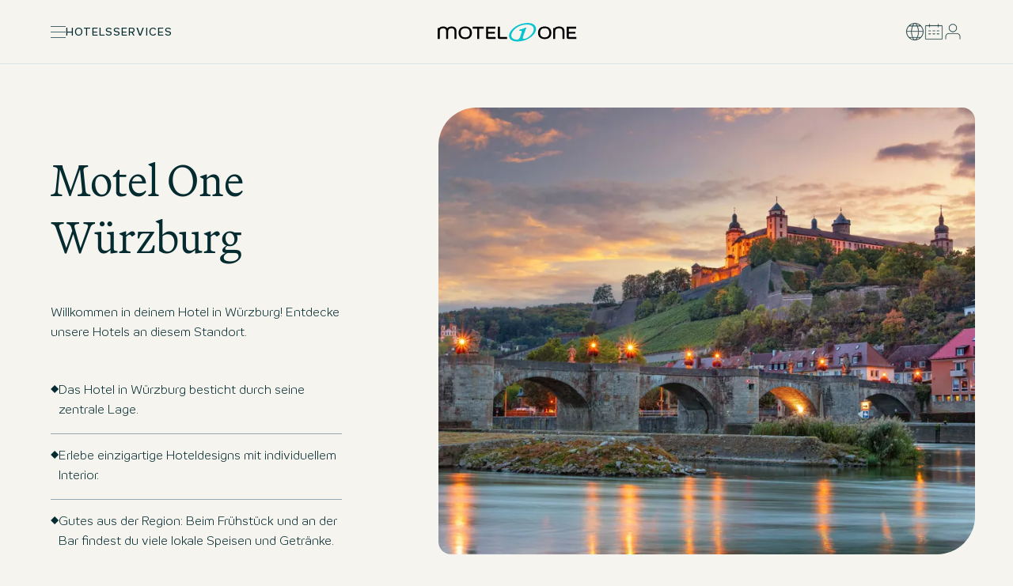

--- FILE ---
content_type: text/html;charset=utf-8
request_url: https://www.motel-one.com/de/hotels/wuerzburg/
body_size: 133912
content:
<!DOCTYPE html><html  lang="de"><head><meta charset="utf-8">
<meta name="viewport" content="width=device-width, initial-scale=1.0">
<script nonce="honfsx7RYjGoruCknaWLNVJh" type="importmap">{"imports":{"#entry":"/ms-frontend/assets/202601141236/DJZZ0Yv4.js"}}</script>
<title>Hotel Würzburg Motel One Design Hotels zum Top-Preis</title>
<style nonce="honfsx7RYjGoruCknaWLNVJh">:root {
    --small-header-height-critical: 57px;
    --header-height-critical: 80px;
    --sticky-search-button-height-critical: 64px;
}

.header-spacer {
    margin-top: 57px;
}

.header-height {
    height: 57px;
}

@media (min-width: 1024px) {
    .header-height {
        height: 80px;
    }
}

@media (min-width: 1024px) {
    .header-spacer {
        margin-top: 80px;
    }
}

.header-spacer-sticky-search-button {
    padding-top: 64px;
}

@media (min-width: 1024px) {
    .header-spacer-sticky-search-button {
        padding-top: 0;
    }
}
</style>
<link nonce="honfsx7RYjGoruCknaWLNVJh" integrity="sha384-NXk4325J+0J+k4nrA0+keJsBjHWH1IFnV0JvlzWfpTu+SFO+K8WFcctHefqLcwJt" rel="stylesheet" href="/ms-frontend/assets/202601141236/entry.RL2vhzIo.css" crossorigin>
<link nonce="honfsx7RYjGoruCknaWLNVJh" rel="preload" as="image" media="(max-width: 767px)" imagesrcset="https://image.motel-one.com/fileadmin/dam/_processed_/8/d/csm_Wuerzburg-City-Image-3320x1870_a60a7a3932.jpg?format=webp&quality=78&w=640&h=533 640w, https://image.motel-one.com/fileadmin/dam/_processed_/8/d/csm_Wuerzburg-City-Image-3320x1870_a60a7a3932.jpg?format=webp&quality=78&w=768&h=640 768w, https://image.motel-one.com/fileadmin/dam/_processed_/8/d/csm_Wuerzburg-City-Image-3320x1870_a60a7a3932.jpg?format=webp&quality=78&w=922&h=768 922w, https://image.motel-one.com/fileadmin/dam/_processed_/8/d/csm_Wuerzburg-City-Image-3320x1870_a60a7a3932.jpg?format=webp&quality=78&w=1024&h=853 1024w, https://image.motel-one.com/fileadmin/dam/_processed_/8/d/csm_Wuerzburg-City-Image-3320x1870_a60a7a3932.jpg?format=webp&quality=78&w=1077&h=897 1077w, https://image.motel-one.com/fileadmin/dam/_processed_/8/d/csm_Wuerzburg-City-Image-3320x1870_a60a7a3932.jpg?format=webp&quality=78&w=1280&h=1066 1280w, https://image.motel-one.com/fileadmin/dam/_processed_/8/d/csm_Wuerzburg-City-Image-3320x1870_a60a7a3932.jpg?format=webp&quality=78&w=1536&h=1280 1536w, https://image.motel-one.com/fileadmin/dam/_processed_/8/d/csm_Wuerzburg-City-Image-3320x1870_a60a7a3932.jpg?format=webp&quality=78&w=1844&h=1536 1844w, https://image.motel-one.com/fileadmin/dam/_processed_/8/d/csm_Wuerzburg-City-Image-3320x1870_a60a7a3932.jpg?format=webp&quality=78&w=2048&h=1706 2048w, https://image.motel-one.com/fileadmin/dam/_processed_/8/d/csm_Wuerzburg-City-Image-3320x1870_a60a7a3932.jpg?format=webp&quality=78&w=2154&h=1794 2154w" imagesizes="(max-width: 640px) 640px, (max-width: 768px) 768px, (max-width: 1024px) 1024px, (max-width: 1280px) 768px, (max-width: 1536px) 922px, (max-width: 1920px) 1077px, 1077px" type="image/webp">
<link nonce="honfsx7RYjGoruCknaWLNVJh" rel="preload" as="image" media="(min-width: 768px)" imagesrcset="https://image.motel-one.com/fileadmin/dam/_processed_/8/d/csm_Wuerzburg-City-Image-3320x1870_7a01c30544.jpg?format=webp&quality=78&w=640&h=533 640w, https://image.motel-one.com/fileadmin/dam/_processed_/8/d/csm_Wuerzburg-City-Image-3320x1870_7a01c30544.jpg?format=webp&quality=78&w=768&h=640 768w, https://image.motel-one.com/fileadmin/dam/_processed_/8/d/csm_Wuerzburg-City-Image-3320x1870_7a01c30544.jpg?format=webp&quality=78&w=922&h=768 922w, https://image.motel-one.com/fileadmin/dam/_processed_/8/d/csm_Wuerzburg-City-Image-3320x1870_7a01c30544.jpg?format=webp&quality=78&w=1024&h=853 1024w, https://image.motel-one.com/fileadmin/dam/_processed_/8/d/csm_Wuerzburg-City-Image-3320x1870_7a01c30544.jpg?format=webp&quality=78&w=1077&h=897 1077w, https://image.motel-one.com/fileadmin/dam/_processed_/8/d/csm_Wuerzburg-City-Image-3320x1870_7a01c30544.jpg?format=webp&quality=78&w=1280&h=1066 1280w, https://image.motel-one.com/fileadmin/dam/_processed_/8/d/csm_Wuerzburg-City-Image-3320x1870_7a01c30544.jpg?format=webp&quality=78&w=1536&h=1280 1536w, https://image.motel-one.com/fileadmin/dam/_processed_/8/d/csm_Wuerzburg-City-Image-3320x1870_7a01c30544.jpg?format=webp&quality=78&w=1844&h=1536 1844w, https://image.motel-one.com/fileadmin/dam/_processed_/8/d/csm_Wuerzburg-City-Image-3320x1870_7a01c30544.jpg?format=webp&quality=78&w=2048&h=1706 2048w, https://image.motel-one.com/fileadmin/dam/_processed_/8/d/csm_Wuerzburg-City-Image-3320x1870_7a01c30544.jpg?format=webp&quality=78&w=2154&h=1794 2154w" imagesizes="(max-width: 640px) 640px, (max-width: 768px) 768px, (max-width: 1024px) 1024px, (max-width: 1280px) 768px, (max-width: 1536px) 922px, (max-width: 1920px) 1077px, 1077px" type="image/webp">
<link nonce="honfsx7RYjGoruCknaWLNVJh" rel="preload" as="image" media="(max-width: 767px)" imagesrcset="https://image.motel-one.com/fileadmin/dam/_processed_/8/d/csm_Wuerzburg-City-Image-3320x1870_a60a7a3932.jpg?format=webp&quality=78&w=640&h=533 640w, https://image.motel-one.com/fileadmin/dam/_processed_/8/d/csm_Wuerzburg-City-Image-3320x1870_a60a7a3932.jpg?format=webp&quality=78&w=768&h=640 768w, https://image.motel-one.com/fileadmin/dam/_processed_/8/d/csm_Wuerzburg-City-Image-3320x1870_a60a7a3932.jpg?format=webp&quality=78&w=922&h=768 922w, https://image.motel-one.com/fileadmin/dam/_processed_/8/d/csm_Wuerzburg-City-Image-3320x1870_a60a7a3932.jpg?format=webp&quality=78&w=1024&h=853 1024w, https://image.motel-one.com/fileadmin/dam/_processed_/8/d/csm_Wuerzburg-City-Image-3320x1870_a60a7a3932.jpg?format=webp&quality=78&w=1077&h=897 1077w, https://image.motel-one.com/fileadmin/dam/_processed_/8/d/csm_Wuerzburg-City-Image-3320x1870_a60a7a3932.jpg?format=webp&quality=78&w=1280&h=1066 1280w, https://image.motel-one.com/fileadmin/dam/_processed_/8/d/csm_Wuerzburg-City-Image-3320x1870_a60a7a3932.jpg?format=webp&quality=78&w=1536&h=1280 1536w, https://image.motel-one.com/fileadmin/dam/_processed_/8/d/csm_Wuerzburg-City-Image-3320x1870_a60a7a3932.jpg?format=webp&quality=78&w=1844&h=1536 1844w, https://image.motel-one.com/fileadmin/dam/_processed_/8/d/csm_Wuerzburg-City-Image-3320x1870_a60a7a3932.jpg?format=webp&quality=78&w=2048&h=1706 2048w, https://image.motel-one.com/fileadmin/dam/_processed_/8/d/csm_Wuerzburg-City-Image-3320x1870_a60a7a3932.jpg?format=webp&quality=78&w=2154&h=1794 2154w" imagesizes="(max-width: 640px) 640px, (max-width: 768px) 768px, (max-width: 1024px) 1024px, (max-width: 1280px) 768px, (max-width: 1536px) 922px, (max-width: 1920px) 1077px, 1077px" type="image/webp">
<link nonce="honfsx7RYjGoruCknaWLNVJh" rel="preload" as="image" media="(min-width: 768px)" imagesrcset="https://image.motel-one.com/fileadmin/dam/_processed_/8/d/csm_Wuerzburg-City-Image-3320x1870_7a01c30544.jpg?format=webp&quality=78&w=640&h=533 640w, https://image.motel-one.com/fileadmin/dam/_processed_/8/d/csm_Wuerzburg-City-Image-3320x1870_7a01c30544.jpg?format=webp&quality=78&w=768&h=640 768w, https://image.motel-one.com/fileadmin/dam/_processed_/8/d/csm_Wuerzburg-City-Image-3320x1870_7a01c30544.jpg?format=webp&quality=78&w=922&h=768 922w, https://image.motel-one.com/fileadmin/dam/_processed_/8/d/csm_Wuerzburg-City-Image-3320x1870_7a01c30544.jpg?format=webp&quality=78&w=1024&h=853 1024w, https://image.motel-one.com/fileadmin/dam/_processed_/8/d/csm_Wuerzburg-City-Image-3320x1870_7a01c30544.jpg?format=webp&quality=78&w=1077&h=897 1077w, https://image.motel-one.com/fileadmin/dam/_processed_/8/d/csm_Wuerzburg-City-Image-3320x1870_7a01c30544.jpg?format=webp&quality=78&w=1280&h=1066 1280w, https://image.motel-one.com/fileadmin/dam/_processed_/8/d/csm_Wuerzburg-City-Image-3320x1870_7a01c30544.jpg?format=webp&quality=78&w=1536&h=1280 1536w, https://image.motel-one.com/fileadmin/dam/_processed_/8/d/csm_Wuerzburg-City-Image-3320x1870_7a01c30544.jpg?format=webp&quality=78&w=1844&h=1536 1844w, https://image.motel-one.com/fileadmin/dam/_processed_/8/d/csm_Wuerzburg-City-Image-3320x1870_7a01c30544.jpg?format=webp&quality=78&w=2048&h=1706 2048w, https://image.motel-one.com/fileadmin/dam/_processed_/8/d/csm_Wuerzburg-City-Image-3320x1870_7a01c30544.jpg?format=webp&quality=78&w=2154&h=1794 2154w" imagesizes="(max-width: 640px) 640px, (max-width: 768px) 768px, (max-width: 1024px) 1024px, (max-width: 1280px) 768px, (max-width: 1536px) 922px, (max-width: 1920px) 1077px, 1077px" type="image/webp">
<link nonce="honfsx7RYjGoruCknaWLNVJh" integrity="sha384-JtbVk4zW3kJEfP/7IzzrQYmub+a+tlqx4twGUk8z1K7sd13Nc2Cg1hdmHaNtoz8W" rel="modulepreload" as="script" crossorigin href="/ms-frontend/assets/202601141236/DJZZ0Yv4.js">
<link nonce="honfsx7RYjGoruCknaWLNVJh" integrity="sha384-dp+Kj1BnKXxSZoGd/fePW89/jDp+Oz5wU2tOju4VLt5dWGNhiE+x7ZUWfrEAcuSJ" rel="modulepreload" as="script" crossorigin href="/ms-frontend/assets/202601141236/DGOBH3Jh.js">
<link nonce="honfsx7RYjGoruCknaWLNVJh" integrity="sha384-lTm+2CzBZeD0CePug4i/EmuSji8Zj6aeWQoc4MLdi5kJ5qwMeWmjBZkeQJMj5iBW" rel="modulepreload" as="script" crossorigin href="/ms-frontend/assets/202601141236/KyLW0tOa.js">
<link nonce="honfsx7RYjGoruCknaWLNVJh" integrity="sha384-Uuo3a8R0t+tfAhlXycw4mybPygfXHhD3tspxUuW0Qi2BWlqS2yTiNsgDr5436E/0" rel="modulepreload" as="script" crossorigin href="/ms-frontend/assets/202601141236/DP7YAJtn.js">
<link nonce="honfsx7RYjGoruCknaWLNVJh" integrity="sha384-jLVeSeGSBDXMoWHyNUquk+0idJv0o8SNFVPU9lQL8AzRFAG993+NfNwvi/OdoiBl" rel="modulepreload" as="script" crossorigin href="/ms-frontend/assets/202601141236/4meUb9dl.js">
<link nonce="honfsx7RYjGoruCknaWLNVJh" integrity="sha384-6oOkYh3DPSJBKnFcBbg9czVroqRGeOPtfYA6jjVulScvOUDoygPrTyMff8Td9eE9" rel="modulepreload" as="script" crossorigin href="/ms-frontend/assets/202601141236/bk7CF-NW.js">
<link nonce="honfsx7RYjGoruCknaWLNVJh" integrity="sha384-BekGiEJKniuk4wpxn5MYvqEpMTqvztPQR6KaY9vWqO+/4k1ZhP7u69eNcau7Ax3d" rel="modulepreload" as="script" crossorigin href="/ms-frontend/assets/202601141236/ai7lEY2K.js">
<link nonce="honfsx7RYjGoruCknaWLNVJh" integrity="sha384-CA1JLGHNQSyIFbDPFnMkssd379Z/iM+Gfi29XpEkB9hxMjG51BoZM9j8XRjPm2y8" rel="modulepreload" as="script" crossorigin href="/ms-frontend/assets/202601141236/D7Uslhhz.js">
<link nonce="honfsx7RYjGoruCknaWLNVJh" integrity="sha384-R0eWZMbB+DbYvNtfvLIekPhW1+CONe5V2ZwJzgHst5JTDGHMZairyw2qJxgEKAnm" rel="modulepreload" as="script" crossorigin href="/ms-frontend/assets/202601141236/DJ4CyOzN.js">
<link nonce="honfsx7RYjGoruCknaWLNVJh" integrity="sha384-nGarHfPOa+itubpuCwJ/w0my07pm9TvP/RHS+GBt6SJZp9QeMIHG9QuUlj3e1XJb" rel="modulepreload" as="script" crossorigin href="/ms-frontend/assets/202601141236/C-bVy7MF.js">
<link nonce="honfsx7RYjGoruCknaWLNVJh" integrity="sha384-GBhP5fdisZJky/INkfUlDAi1vhqgeAi+KGasoXNewM2IKCSCMU1Uig3lJDg+M8uE" rel="modulepreload" as="script" crossorigin href="/ms-frontend/assets/202601141236/xJTNWUnE.js">
<link nonce="honfsx7RYjGoruCknaWLNVJh" integrity="sha384-MuMmYOg3qdP1tMwNksDOzz1c61TN0yq1XcVIjRRsYrG976e5pcYMr3zzsS1kyTwl" rel="modulepreload" as="script" crossorigin href="/ms-frontend/assets/202601141236/CtjdIvqp.js">
<link nonce="honfsx7RYjGoruCknaWLNVJh" integrity="sha384-+OKn9zZ7X4vOe/Umpgrf1UAktTvrF1buuj+PxSYrVEZFcoSM6G5nxXzfOQYpFxYA" rel="modulepreload" as="script" crossorigin href="/ms-frontend/assets/202601141236/IVcKIt53.js">
<link nonce="honfsx7RYjGoruCknaWLNVJh" integrity="sha384-ypiwu/BEnTIHBmsSuru2E4T/ktL5hz4e3VHjwAEFNaT3kxhqsKzGyJQ4e2uMpFHr" rel="modulepreload" as="script" crossorigin href="/ms-frontend/assets/202601141236/C6QiskMW.js">
<link nonce="honfsx7RYjGoruCknaWLNVJh" integrity="sha384-GgAKBPa6jJH/81FBSAsygl2M/0BKjgqngTbGjSgpKdQ4sBVaz2yFwUv6dkIF+C6B" rel="modulepreload" as="script" crossorigin href="/ms-frontend/assets/202601141236/D_EkduxZ.js">
<link nonce="honfsx7RYjGoruCknaWLNVJh" integrity="sha384-PDS2T8N+EL97mUVPyuLzytEzjRwop9kF5Ieb/keflJKhgGCj3Tb0bBfKxhxviZ4e" rel="modulepreload" as="script" crossorigin href="/ms-frontend/assets/202601141236/DGQpAuPH.js">
<link nonce="honfsx7RYjGoruCknaWLNVJh" integrity="sha384-cNdLA5CYoxOwOYhgV8RL/DZMn+lqKP5KFz4Q5mN0tfuc3sF34PZxwXmG0wH3acyw" rel="modulepreload" as="script" crossorigin href="/ms-frontend/assets/202601141236/DIx7bPsC.js">
<link nonce="honfsx7RYjGoruCknaWLNVJh" integrity="sha384-xiJvDzlVfy9WtVAphdzhKc07E/GpwKGDcbHuQTxuiIi5s87xg62IU/7+1K+o9Uyl" rel="modulepreload" as="script" crossorigin href="/ms-frontend/assets/202601141236/DRdbzq03.js">
<link nonce="honfsx7RYjGoruCknaWLNVJh" integrity="sha384-5WNI2IgfNJlfY3hQXyisOrFKdQLffnbUGdpkEYp0twBoqctQyRrzlX1/lFbfh42D" rel="modulepreload" as="script" crossorigin href="/ms-frontend/assets/202601141236/CR7LY4LH.js">
<link nonce="honfsx7RYjGoruCknaWLNVJh" integrity="sha384-1mJuwDHHTM1a4W2n4TJ2kBsCb3mmAwEG6XnTl7+6VvZ+bAxc1WAkpgQ2ZXrp9M0L" rel="modulepreload" as="script" crossorigin href="/ms-frontend/assets/202601141236/BVwhzHb-.js">
<link nonce="honfsx7RYjGoruCknaWLNVJh" integrity="sha384-IUHlsQ85zFNoDYY+0bIIdBu/hfsqk8YtEOKQYmB70NKsfUgKdmjOcZhMRcVtuE6I" rel="modulepreload" as="script" crossorigin href="/ms-frontend/assets/202601141236/DfPj7zmT.js">
<link nonce="honfsx7RYjGoruCknaWLNVJh" integrity="sha384-pE2osJvJjp+z8I22fkStbPmHTL1TfOgTmN3Llkt1C/rTlAqxPMeKt2cKyXPMKMhK" rel="modulepreload" as="script" crossorigin href="/ms-frontend/assets/202601141236/CqUtO1Kg.js">
<link nonce="honfsx7RYjGoruCknaWLNVJh" integrity="sha384-K2hyKoH/IszBHCXCIeFqIF/LVDe7Z5HmVQJHvbcLmCQlyyyzFNVWKMGdEx9s8+An" rel="modulepreload" as="script" crossorigin href="/ms-frontend/assets/202601141236/CJ7rvOhB.js">
<link nonce="honfsx7RYjGoruCknaWLNVJh" integrity="sha384-thYrYXDWUnattWPArRcNs3JiQD3ihtYk9H6AlCzZnRqXs9ThituRzTIenHbhZasF" rel="modulepreload" as="script" crossorigin href="/ms-frontend/assets/202601141236/BHES7wF_.js">
<link nonce="honfsx7RYjGoruCknaWLNVJh" integrity="sha384-GzcOiLmT2nZEAuTbnllUcvMr/tFrMIv6bvfedMHU938el0X5Cx9u47qNK99Zo/mI" rel="modulepreload" as="script" crossorigin href="/ms-frontend/assets/202601141236/BaoMnaL6.js">
<link nonce="honfsx7RYjGoruCknaWLNVJh" integrity="sha384-pzm8ksLVLjsbSDM3z0j2txVuom39AzBcxgCAD9IkW8pVo7uksWyDpFVDzEGRdavp" rel="modulepreload" as="script" crossorigin href="/ms-frontend/assets/202601141236/DPQ4kCYZ.js">
<link nonce="honfsx7RYjGoruCknaWLNVJh" integrity="sha384-RFrhqZ+wyB8gJfeFzEPhV7gyctTfVVVBbgsy9cPtnTe7T/Cq58IVZBgvYtjnKBXf" rel="modulepreload" as="script" crossorigin href="/ms-frontend/assets/202601141236/BW9BouzM.js">
<link nonce="honfsx7RYjGoruCknaWLNVJh" integrity="sha384-klBLW+F6mAiydNHicrHArZa/DCXgSeDpoYlr/Y51S1SGO5YYGebZTeOxMsvRQDWY" rel="modulepreload" as="script" crossorigin href="/ms-frontend/assets/202601141236/DucVVSKw.js">
<link nonce="honfsx7RYjGoruCknaWLNVJh" integrity="sha384-AAclJfHXFHYQWMqILPp+qSxyF8cHMG5pxHsgFlbWMnd8nvyp3LqhFGszRVJimaCv" rel="modulepreload" as="script" crossorigin href="/ms-frontend/assets/202601141236/BKV-C2vx.js">
<link nonce="honfsx7RYjGoruCknaWLNVJh" integrity="sha384-mbdE3LgRFs3BNSlRQ4N9TfVOOEsGS+kLM1y2tw/6Nyk8IMZUDGaKN9c23IT/Q+aY" rel="modulepreload" as="script" crossorigin href="/ms-frontend/assets/202601141236/CvLrkfM4.js">
<link nonce="honfsx7RYjGoruCknaWLNVJh" integrity="sha384-aHE0p3p8OhQD1RcHxHnbdy1xNE/qBYcO1zEP5q1CimZsgNMLBW6zGQiC7mNk5Xsn" rel="modulepreload" as="script" crossorigin href="/ms-frontend/assets/202601141236/DGINCJqa.js">
<link nonce="honfsx7RYjGoruCknaWLNVJh" integrity="sha384-n9BAAY3okYE258cctiAjuIFsBGh5Fotc7hQj2bXok5qB/SkRKMhSMLC7eoFhiJHD" rel="modulepreload" as="script" crossorigin href="/ms-frontend/assets/202601141236/pHFmoM90.js">
<link nonce="honfsx7RYjGoruCknaWLNVJh" integrity="sha384-Moj+Vxtl7uj+0mgDT+wQnP7/jDG0EPfNPX3Mrra9HNv3LgD3LW5cJOZaMvSu6wTX" rel="modulepreload" as="script" crossorigin href="/ms-frontend/assets/202601141236/D91gy4T3.js">
<link nonce="honfsx7RYjGoruCknaWLNVJh" integrity="sha384-BJ6cAhzaMCkcfaRImoisym3rnitxxVb3Z9/za39eZofjCJerK9e5rDMKobn1NVXi" rel="modulepreload" as="script" crossorigin href="/ms-frontend/assets/202601141236/D0I_zWB3.js">
<link nonce="honfsx7RYjGoruCknaWLNVJh" integrity="sha384-Da9zdqEmjh7RKPHCxRy5auT2bqlScwDV03Rk0MdgUuwPvbmK3uKmXeL2Bm33exJQ" rel="modulepreload" as="script" crossorigin href="/ms-frontend/assets/202601141236/BG35Ix3e.js">
<link nonce="honfsx7RYjGoruCknaWLNVJh" rel="prefetch" as="script" crossorigin href="/ms-frontend/assets/202601141236/BVVebAjp.js">
<link nonce="honfsx7RYjGoruCknaWLNVJh" rel="prefetch" as="script" crossorigin href="/ms-frontend/assets/202601141236/D2EOaHk-.js">
<link nonce="honfsx7RYjGoruCknaWLNVJh" rel="prefetch" as="script" crossorigin href="/ms-frontend/assets/202601141236/BSmlpier.js">
<link nonce="honfsx7RYjGoruCknaWLNVJh" rel="prefetch" as="script" crossorigin href="/ms-frontend/assets/202601141236/DdjpmUHN.js">
<link nonce="honfsx7RYjGoruCknaWLNVJh" rel="prefetch" as="script" crossorigin href="/ms-frontend/assets/202601141236/C5XwtYhG.js">
<link nonce="honfsx7RYjGoruCknaWLNVJh" rel="prefetch" as="script" crossorigin href="/ms-frontend/assets/202601141236/HZFxYDwU.js">
<link nonce="honfsx7RYjGoruCknaWLNVJh" rel="prefetch" as="script" crossorigin href="/ms-frontend/assets/202601141236/D_xqwZH3.js">
<link nonce="honfsx7RYjGoruCknaWLNVJh" rel="prefetch" as="script" crossorigin href="/ms-frontend/assets/202601141236/DcovCX-A.js">
<link nonce="honfsx7RYjGoruCknaWLNVJh" rel="prefetch" as="script" crossorigin href="/ms-frontend/assets/202601141236/CAZHVrBE.js">
<link nonce="honfsx7RYjGoruCknaWLNVJh" rel="prefetch" as="script" crossorigin href="/ms-frontend/assets/202601141236/CgmksTUg.js">
<link nonce="honfsx7RYjGoruCknaWLNVJh" rel="prefetch" as="script" crossorigin href="/ms-frontend/assets/202601141236/BDJsweLD.js">
<meta name="msapplication-TileColor" content="#ffffff">
<meta name="msapplication-TileImage" content="/public/favicon-144x144.png">
<meta name="msapplication-config" content="/public/browserconfig.xml">
<meta name="theme-color" content="#ffffff">
<link nonce="honfsx7RYjGoruCknaWLNVJh" rel="apple-touch-icon" href="/public/favicon-76x76.png">
<link nonce="honfsx7RYjGoruCknaWLNVJh" rel="apple-touch-icon" sizes="57x57" href="/public/favicon-57x57.png">
<link nonce="honfsx7RYjGoruCknaWLNVJh" rel="apple-touch-icon" sizes="60x60" href="/public/favicon-60x60.png">
<link nonce="honfsx7RYjGoruCknaWLNVJh" rel="apple-touch-icon" sizes="72x72" href="/public/favicon-72x72.png">
<link nonce="honfsx7RYjGoruCknaWLNVJh" rel="apple-touch-icon" sizes="76x76" href="/public/favicon-76x76.png">
<link nonce="honfsx7RYjGoruCknaWLNVJh" rel="apple-touch-icon" sizes="114x114" href="/public/favicon-114x114.png">
<link nonce="honfsx7RYjGoruCknaWLNVJh" rel="apple-touch-icon" sizes="120x120" href="/public/favicon-120x120.png">
<link nonce="honfsx7RYjGoruCknaWLNVJh" rel="apple-touch-icon" sizes="144x144" href="/public/favicon-144x144.png">
<link nonce="honfsx7RYjGoruCknaWLNVJh" rel="apple-touch-icon" sizes="152x152" href="/public/favicon-152x152.png">
<link nonce="honfsx7RYjGoruCknaWLNVJh" rel="apple-touch-icon" sizes="180x180" href="/public/favicon-180x180.png">
<link nonce="honfsx7RYjGoruCknaWLNVJh" rel="icon" type="image/svg+xml" href="/public/favicon.svg">
<link nonce="honfsx7RYjGoruCknaWLNVJh" rel="icon" type="image/png" sizes="16x16" href="/public/favicon-16x16.png">
<link nonce="honfsx7RYjGoruCknaWLNVJh" rel="icon" type="image/png" sizes="32x32" href="/public/favicon-32x32.png">
<link nonce="honfsx7RYjGoruCknaWLNVJh" rel="icon" type="image/png" sizes="96x96" href="/public/favicon-96x96.png">
<link nonce="honfsx7RYjGoruCknaWLNVJh" rel="icon" type="image/png" sizes="192x192" href="/public/favicon-192x192.png">
<link nonce="honfsx7RYjGoruCknaWLNVJh" rel="shortcut icon" type="image/x-icon" href="/public/favicon.ico">
<link nonce="honfsx7RYjGoruCknaWLNVJh" rel="icon" type="image/x-icon" href="/public/favicon.ico">
<link nonce="honfsx7RYjGoruCknaWLNVJh" rel="manifest" crossorigin="use-credentials" href="/public/manifest.json">
<meta name="description" content="Hotels Würzburg ➜ Motel One ✓ als beOne Member jede Nacht 10% sparen ✓ Stornierung bis 18 Uhr ✓ erstklassiges Design ✓ Hotel in Würzburg in zentraler Lage.">
<meta name="generator" content="Motel One">
<meta property="og:title" content="Hotels Würzburg Motel One günstiges Design Hotel buchen">
<meta property="og:description" content="Hotels Würzburg ➜ Motel One mit Bestpreis-Garantie ✓ kostenlose Stornierung bis 18 Uhr ✓ erstklassiges Design ✓ Hotel in Würzburg in zentraler Lage
">
<meta property="og:image" content="https://www-api.motel-one.com/_assets/5c2932c0cee77022c83eadff72076f3f/Seo/motel-one.jpg">
<meta name="twitter:card" content="summary">
<meta name="twitter:title" content="Hotels Würzburg Motel One günstiges Design Hotel buchen">
<meta name="twitter:description" content="Hotels Würzburg ➜ Motel One mit Bestpreis-Garantie ✓ kostenlose Stornierung bis 18 Uhr ✓ erstklassiges Design ✓ Hotel in Würzburg in zentraler Lage
">
<meta name="twitter:image" content="https://www-api.motel-one.com/_assets/5c2932c0cee77022c83eadff72076f3f/Seo/motel-one.jpg">
<link nonce="honfsx7RYjGoruCknaWLNVJh" href="https://www.motel-one.com/de/hotels/wuerzburg/" rel="canonical" data-hid="link:canonical::https://www.motel-one.com/de/hotels/wuerzburg/::">
<link nonce="honfsx7RYjGoruCknaWLNVJh" rel="alternate" hreflang="de" href="https://www.motel-one.com/de/hotels/wuerzburg/" data-hid="link:alternate:de:https://www.motel-one.com/de/hotels/wuerzburg/::">
<link nonce="honfsx7RYjGoruCknaWLNVJh" rel="alternate" hreflang="en" href="https://www.motel-one.com/en/hotels/wuerzburg/" data-hid="link:alternate:en:https://www.motel-one.com/en/hotels/wuerzburg/::">
<link nonce="honfsx7RYjGoruCknaWLNVJh" rel="alternate" hreflang="fr" href="https://www.motel-one.com/fr/hotels/wurtzbourg/" data-hid="link:alternate:fr:https://www.motel-one.com/fr/hotels/wurtzbourg/::">
<link nonce="honfsx7RYjGoruCknaWLNVJh" rel="alternate" hreflang="nl" href="https://www.motel-one.com/nl/hotels/wuerzburg/" data-hid="link:alternate:nl:https://www.motel-one.com/nl/hotels/wuerzburg/::">
<link nonce="honfsx7RYjGoruCknaWLNVJh" rel="alternate" hreflang="cs" href="https://www.motel-one.com/cs/hotely/wuerzburg/" data-hid="link:alternate:cs:https://www.motel-one.com/cs/hotely/wuerzburg/::">
<link nonce="honfsx7RYjGoruCknaWLNVJh" rel="alternate" hreflang="es" href="https://www.motel-one.com/es/hoteles/wurzburgo/" data-hid="link:alternate:es:https://www.motel-one.com/es/hoteles/wurzburgo/::">
<link nonce="honfsx7RYjGoruCknaWLNVJh" rel="alternate" hreflang="pl" href="https://www.motel-one.com/pl/hotele/wuerzburg/" data-hid="link:alternate:pl:https://www.motel-one.com/pl/hotele/wuerzburg/::">
<link nonce="honfsx7RYjGoruCknaWLNVJh" rel="alternate" hreflang="da" href="https://www.motel-one.com/da/hoteller/wuerzburg/" data-hid="link:alternate:da:https://www.motel-one.com/da/hoteller/wuerzburg/::">
<link nonce="honfsx7RYjGoruCknaWLNVJh" rel="alternate" hreflang="x-default" href="https://www.motel-one.com/de/hotels/wuerzburg/" data-hid="link:alternate:x-default:https://www.motel-one.com/de/hotels/wuerzburg/::">
<script nonce="honfsx7RYjGoruCknaWLNVJh" integrity="sha384-JtbVk4zW3kJEfP/7IzzrQYmub+a+tlqx4twGUk8z1K7sd13Nc2Cg1hdmHaNtoz8W" type="module" src="/ms-frontend/assets/202601141236/DJZZ0Yv4.js" crossorigin></script></head><body  class="pid-37029 layout-layout-0"><div id="__nuxt"><div><!--[--><!--[--><!--[--><!--[--><!--[--><!--[--><!--[--><!--[--><!--[--><!--[--><!--[--><!--[--><!--[--><!--[--><!--[--><!--[--><!--[--><!--[--><!--[--><div><div class="nuxt-loading-indicator" style="position:fixed;top:0;right:0;left:0;pointer-events:none;width:auto;height:3px;opacity:0;background:repeating-linear-gradient(to right,#00dc82 0%,#34cdfe 50%,#0047e1 100%);background-size:Infinity% auto;transform:scaleX(0%);transform-origin:left;transition:transform 0.1s, height 0.4s, opacity 0.4s;z-index:999999;"></div><div><div class="relative"><!----><div><div class="wrapper" data-v-0251d914><div data-v-0251d914><!--[--><!--v-if--><!--]--></div><div class="header-spacer" data-v-0251d914></div><header class="fixed top-0 inset-x-0 z-100" data-v-0251d914><div id="flyouts" style="" data-v-0251d914></div><div class="fixed inset-0 bg-[rgba(11,41,50,0.3)]" style="display:none;" data-v-0251d914></div><div class="z-20" data-v-0251d914><div class="z-30 relative bg-$color.background.minimal-alternative" style="" data-v-0251d914><div class="border-b-size-$border-width.bw-1 border-color-$color.border.subtle relative" data-v-0251d914><div class="w-full mx-auto px-$horizontal-margin max-w-[var(--max-layout-container-size)]" data-v-0251d914><!--[--><div class="header-height &lt;lg:py-$spacing.4 flex gap-$spacing.6 lg:justify-between" data-v-0251d914><div class="inline-flex gap-$spacing.10" data-v-0251d914><!--[--><div class="flex items-center"><div class="flex items-center"><div class="inline-flex items-center"><!--[--><button class="relative group outline-none focus-visible:one-ring inline-block w-[19px] h-[15px]" aria-label="Menü öffnen" label="Menü schließen"><span aria-hidden="true" class="block absolute rounded-[9px] opacity-100 left-0 rotate-0 bg-$color.interactive.primary.active h-1.5px w-full group-hover:bg-$color.interactive.primary.hover group-disabled:bg-$color.interactive.disabled group-focus:bg-$color.interactive.primary.selected transition-all ease-in-out duration-250 top-0"></span><span aria-hidden="true" class="block absolute rounded-[9px] opacity-100 left-0 rotate-0 bg-$color.interactive.primary.active h-1.5px w-full group-hover:bg-$color.interactive.primary.hover group-disabled:bg-$color.interactive.disabled group-focus:bg-$color.interactive.primary.selected transition-all ease-in-out duration-250 top-[7px]"></span><span aria-hidden="true" class="block absolute rounded-[9px] opacity-100 left-0 rotate-0 bg-$color.interactive.primary.active h-1.5px w-full group-hover:bg-$color.interactive.primary.hover group-disabled:bg-$color.interactive.disabled group-focus:bg-$color.interactive.primary.selected transition-all ease-in-out duration-250 top-[7px]"></span><span aria-hidden="true" class="block absolute rounded-[9px] opacity-100 left-0 rotate-0 bg-$color.interactive.primary.active h-1.5px w-full group-hover:bg-$color.interactive.primary.hover group-disabled:bg-$color.interactive.disabled group-focus:bg-$color.interactive.primary.selected transition-all ease-in-out duration-250 top-[14px]"></span></button><!--]--></div><!----></div></div><!--]--><!--[--><div class="hidden lg:flex items-center" data-v-0251d914><button class="group relative inline-flex flex-0 transition-color duration-140 outline-none focus:color-$color.interactive.mild.selected disabled:!color-$color.interactive.disabled color-$color.interactive.mild.active hover:color-$color.interactive.mild.hover focus-visible:one-ring quicklink" type="button" size="s" data-tracking="navigation_quick_links" data-v-0251d914><span aria-hidden="true" class="opacity-0 w-0 group-hover:opacity-100 group-hover:w-full bg-$color.interactive.mild.selected !group-hover:bg-$color.interactive.accent.hover group-focus:bg-$color.interactive.mild.selected h-$border-width.bw-1 translate-y-full absolute -bottom-1.5 left-0 transition-width duration-200 ease-in-out"></span><span class="focus-visible:outline-none font-cap-$interactive.cta"><!--[-->Hotels<!--]--></span></button></div><div class="hidden lg:flex items-center" data-v-0251d914><button class="group relative inline-flex flex-0 transition-color duration-140 outline-none focus:color-$color.interactive.mild.selected disabled:!color-$color.interactive.disabled color-$color.interactive.mild.active hover:color-$color.interactive.mild.hover focus-visible:one-ring quicklink" type="button" size="s" data-tracking="navigation_quick_links" data-v-0251d914><span aria-hidden="true" class="opacity-0 w-0 group-hover:opacity-100 group-hover:w-full bg-$color.interactive.mild.selected !group-hover:bg-$color.interactive.accent.hover group-focus:bg-$color.interactive.mild.selected h-$border-width.bw-1 translate-y-full absolute -bottom-1.5 left-0 transition-width duration-200 ease-in-out"></span><span class="focus-visible:outline-none font-cap-$interactive.cta"><!--[-->Services<!--]--></span></button></div><!--]--></div><div class="flex flex-1 justify-end items-center gap-$spacing.6" data-v-0251d914><button type="button" class="group relative inline-flex justify-center items-center disabled:cursor-not-allowed outline-none focus-visible:one-ring h-$sizing.11 px-$spacing.8 color-$color.interactive.control-onbackground.active hover:!color-$color.interactive.control-onbackground.hover focus:!color-$color.interactive.control-onbackground.selected disabled:color-$color.interactive.control-onbackground.inverse bg-$color.interactive.accent.active hover:bg-$color.interactive.accent.hover focus:!bg-$color.interactive.accent.selected disabled:bg-$color.interactive.disabled rounded-$border-radius.element.rounded &lt;lg:hidden transition-opacity duration-300 ease-out opacity-0 pointer-events-none" tabindex="-1" data-v-0251d914><!----><span class="font-cap-$interactive.cta is-loading:opacity-0"><!--[-->Buchen<!--]--></span><!----><span aria-hidden="true" class="hidden is-loading:block absolute top-1/2 left-1/2 -translate-1/2"><svg class="w-5 h-5 animate-spin text-white/30 fill-white" viewBox="0 0 100 101" fill="none" xmlns="http://www.w3.org/2000/svg"><path d="M100 50.5908C100 78.2051 77.6142 100.591 50 100.591C22.3858 100.591 0 78.2051 0 50.5908C0 22.9766 22.3858 0.59082 50 0.59082C77.6142 0.59082 100 22.9766 100 50.5908ZM9.08144 50.5908C9.08144 73.1895 27.4013 91.5094 50 91.5094C72.5987 91.5094 90.9186 73.1895 90.9186 50.5908C90.9186 27.9921 72.5987 9.67226 50 9.67226C27.4013 9.67226 9.08144 27.9921 9.08144 50.5908Z" fill="currentColor"></path><path d="M93.9676 39.0409C96.393 38.4038 97.8624 35.9116 97.0079 33.5539C95.2932 28.8227 92.871 24.3692 89.8167 20.348C85.8452 15.1192 80.8826 10.7238 75.2124 7.41289C69.5422 4.10194 63.2754 1.94025 56.7698 1.05124C51.7666 0.367541 46.6976 0.446843 41.7345 1.27873C39.2613 1.69328 37.813 4.19778 38.4501 6.62326C39.0873 9.04874 41.5694 10.4717 44.0505 10.1071C47.8511 9.54855 51.7191 9.52689 55.5402 10.0491C60.8642 10.7766 65.9928 12.5457 70.6331 15.2552C75.2735 17.9648 79.3347 21.5619 82.5849 25.841C84.9175 28.9121 86.7997 32.2913 88.1811 35.8758C89.083 38.2158 91.5421 39.6781 93.9676 39.0409Z" fill="currentFill"></path></svg></span></button><div class="flex items-center" data-v-0251d914><div class="inline-flex items-center"><!--[--><button type="button" aria-label="Sprache und Währung wechseln" class="relative group leading-none outline-none inline-block pb-$spacing.1 -mb-$spacing.1 &lt;md:pb-$spacing.3 &lt;md:-mb-$spacing.3 flex justify-end flex-shrink items-center gap-$spacing.3 disabled:cursor-not-allowed !outline-offset-0 focus-visible:one-ring w-6 h-6"><span></span><span class="relative"><svg xmlns="http://www.w3.org/2000/svg" xmlns:xlink="http://www.w3.org/1999/xlink" aria-hidden="true" role="img" class="stroke-0.3 h-$sizing.6
  w-$sizing.6
  transition-colors duration-130 ease
  color-$color.interactive.mild.active
  group-hover:color-$color.interactive.mild.hover
  group-focus:!color-$color.interactive.mild.selected
  group-disabled:!color-$color.interactive.disabled iconify iconify--ui" style="--v139fd30b:0.3px;--v74229ad3:0.3px;" width="1em" height="1em" viewBox="0 0 40 40" data-v-88efc612><path style="stroke:currentColor; stroke-width:0.3; fill:currentColor" d="M20.096 2c.087 0 .174.009.262.021c9.63.188 17.408 7.932 17.64 17.546c.001.019.005.038.005.058c0 .014-.004.03-.005.044c.002.112.005.225.005.338C38.003 29.944 29.943 38 20 38c-9.942 0-18.003-8.055-18.003-17.992c0-9.884 7.977-17.905 17.848-17.989c.084-.01.167-.017.25-.017Zm-3.991 30.525c.518 1.086 1.07 2.01 1.62 2.741c.7.93 1.36 1.498 1.895 1.727c.127.002.253.006.38.006c.2 0 .4-.006.6-.013c.555-.221 1.246-.778 1.981-1.69c.59-.732 1.186-1.667 1.745-2.771h-8.221Zm-7.602 0a16.946 16.946 0 0 0 9.265 4.327a9.71 9.71 0 0 1-.843-.985c-.67-.89-1.326-2.023-1.923-3.342H8.503Zm16.939 0c-.647 1.351-1.36 2.502-2.082 3.398a9.996 9.996 0 0 1-.802.884a16.95 16.95 0 0 0 8.94-4.282h-6.056Zm-22.443-12.4a16.924 16.924 0 0 0 4.684 11.594a.498.498 0 0 1 .393-.194h6.5c-1.241-3.096-2.147-7.072-2.168-11.4H3Zm25.105.202c0 4.288-.932 8.172-2.211 11.198h6.095a.5.5 0 0 1 .363.158a16.924 16.924 0 0 0 4.651-11.558h-8.901c0 .067.003.134.003.202Zm-14.696-.202c.022 4.365.972 8.357 2.242 11.385l.006.015h9.146c1.315-2.959 2.302-6.862 2.302-11.198c0-.068-.003-.135-.003-.202H13.408ZM7.645 8.335a16.924 16.924 0 0 0-4.624 10.79h9.398c.108-4.004.963-7.655 2.118-10.538h-6.46a.498.498 0 0 1-.432-.252Zm7.973.252c-1.184 2.821-2.088 6.489-2.2 10.538h13.657c-.167-4.012-1.148-7.696-2.407-10.538h-9.05Zm16.776-.211a.5.5 0 0 1-.406.21h-6.233c1.226 2.901 2.162 6.565 2.322 10.539h8.904a16.923 16.923 0 0 0-4.587-10.75ZM17.85 3.15A16.95 16.95 0 0 0 8.4 7.587h6.564c.029-.064.056-.129.085-.192c.747-1.61 1.588-2.933 2.43-3.862a7.99 7.99 0 0 1 .372-.382Zm2.068-.134c-.432.078-1.019.437-1.7 1.188c-.717.792-1.464 1.942-2.152 3.382h8.128c-.703-1.402-1.455-2.535-2.173-3.328c-.394-.434-.767-.755-1.104-.965a1.937 1.937 0 0 0-.64-.275A17.509 17.509 0 0 0 20 3.016l-.08.001Zm2.446.163c.133.128.267.263.398.407c.87.96 1.75 2.326 2.537 3.979l.01.02h6.29a16.95 16.95 0 0 0-9.235-4.406Z"/></svg><!----><span aria-hidden="true" class="absolute -bottom-1.5 left-0 translate-y-full h-$border-width.bw-1 bg-$color.interactive.primary.hover transition-width duration-200 ease-in-out group-disabled:hidden w-0"></span></span></button><!--]--></div><!----></div><div class="flex &lt;lg:flex-1 justify-end items-center gap-$spacing.6" data-v-0251d914><!--[--><div class="flex items-center"><div class="inline-flex items-center"><!--[--><button type="button" aria-label="Buchungsverwaltung schließen" class="relative group leading-none outline-none inline-block pb-$spacing.1 -mb-$spacing.1 &lt;md:pb-$spacing.3 &lt;md:-mb-$spacing.3 flex justify-end flex-shrink items-center gap-$spacing.3 disabled:cursor-not-allowed !outline-offset-0 focus-visible:one-ring w-6 h-6"><span></span><span class="relative"><svg xmlns="http://www.w3.org/2000/svg" xmlns:xlink="http://www.w3.org/1999/xlink" aria-hidden="true" role="img" class="stroke-0.3 h-$sizing.6
  w-$sizing.6
  transition-colors duration-130 ease
  color-$color.interactive.mild.active
  group-hover:color-$color.interactive.mild.hover
  group-focus:!color-$color.interactive.mild.selected
  group-disabled:!color-$color.interactive.disabled iconify iconify--ui" style="--v139fd30b:0.3px;--v74229ad3:0.3px;" width="1em" height="1em" viewBox="0 0 40 40" data-v-88efc612><path style="stroke:currentColor; stroke-width:0.3; fill:currentColor" d="M29.202 3.666a.5.5 0 0 1 .5.5V6.87h6.724c.809 0 1.577.592 1.577 1.447v26.568c0 .855-.768 1.447-1.577 1.448H3.576c-.81 0-1.579-.593-1.579-1.448V8.318c0-.855.769-1.447 1.578-1.447H10.3V4.166a.5.5 0 0 1 1 0V6.87h17.403V4.166a.5.5 0 0 1 .5-.5ZM3.575 7.87c-.38 0-.578.26-.578.447v26.568c0 .187.197.448.578.448h32.85c.382 0 .578-.261.578-.448V8.318c0-.187-.197-.447-.577-.447h-6.724v2.452a.5.5 0 0 1-1 0V7.87H11.3v2.452a.501.501 0 0 1-1 0V7.87H3.575Zm9.605 16.396a.501.501 0 0 1 0 1H9.093a.5.5 0 0 1 0-1h4.087Zm8.848 0a.5.5 0 0 1 0 1h-4.086a.5.5 0 0 1 0-1h4.085Zm8.847 0a.5.5 0 0 1 0 1H26.79a.5.5 0 0 1 0-1h4.086ZM13.18 17.953a.501.501 0 0 1 0 1H9.093a.5.5 0 0 1 0-1h4.087Zm8.848 0a.5.5 0 0 1 0 1h-4.086a.5.5 0 0 1 0-1h4.085Zm8.847 0a.5.5 0 0 1 0 1H26.79a.5.5 0 0 1 0-1h4.086Z"/></svg><!----><span aria-hidden="true" class="absolute -bottom-1.5 left-0 translate-y-full h-$border-width.bw-1 bg-$color.interactive.primary.hover transition-width duration-200 ease-in-out group-disabled:hidden w-0"></span></span></button><!--]--></div><!----></div><div class="flex items-center w-min"><div class="inline-flex items-center"><!--[--><button type="button" aria-label="Kundenkonto verwalten" class="relative group leading-none outline-none inline-block pb-$spacing.1 -mb-$spacing.1 &lt;md:pb-$spacing.3 &lt;md:-mb-$spacing.3 flex justify-end flex-shrink items-center gap-$spacing.3 disabled:cursor-not-allowed !outline-offset-0 focus-visible:one-ring w-6 h-6"><span></span><span class="relative"><svg xmlns="http://www.w3.org/2000/svg" xmlns:xlink="http://www.w3.org/1999/xlink" aria-hidden="true" role="img" class="stroke-0.3 h-$sizing.6
  w-$sizing.6
  transition-colors duration-130 ease
  color-$color.interactive.mild.active
  group-hover:color-$color.interactive.mild.hover
  group-focus:!color-$color.interactive.mild.selected
  group-disabled:!color-$color.interactive.disabled iconify iconify--ui" style="--v139fd30b:0.3px;--v74229ad3:0.3px;" width="1em" height="1em" viewBox="0 0 40 40" data-v-88efc612><path style="stroke:currentColor; stroke-width:0.3; fill:currentColor" d="M29 23.688c1.095 0 2.714.373 4.068 1.493c1.375 1.136 2.432 3.005 2.432 5.897V36h-1v-4.922c0-2.62-.943-4.196-2.068-5.127c-1.146-.947-2.527-1.264-3.432-1.264H11c-.905 0-2.286.317-3.432 1.264c-1.125.93-2.068 2.507-2.068 5.127V36h-1v-4.922c0-2.892 1.057-4.76 2.432-5.897c1.354-1.12 2.973-1.494 4.068-1.494h18ZM20 4c4.687 0 8.5 3.742 8.5 8.375S24.687 20.75 20 20.75c-4.687 0-8.5-3.742-8.5-8.375S15.313 4 20 4Zm0 1c-4.15 0-7.5 3.31-7.5 7.375c0 4.066 3.35 7.375 7.5 7.375s7.5-3.31 7.5-7.375C27.5 8.309 24.15 5 20 5Z"/></svg><!----><span aria-hidden="true" class="absolute -bottom-1.5 left-0 translate-y-full h-$border-width.bw-1 bg-$color.interactive.primary.hover transition-width duration-200 ease-in-out group-disabled:hidden w-0"></span></span></button><!--]--></div><!----></div><!--]--></div></div></div><!--]--></div></div><div style="--logo-height-default:22px;--logo-width-default:117px;--logo-height-lg:26px;--logo-width-lg:177px;" class="absolute flex [--logo-height:var(--logo-height-default)] [--logo-width:var(--logo-width-default)] lg:[--logo-height:var(--logo-height-lg)] lg:[--logo-width:var(--logo-width-lg)] h-$logo-height w-$logo-width top-[calc(50%-var(--logo-height)/2)] left-[calc(50%-var(--logo-width)/2)]" data-v-0251d914><a href="/de/" class="flex outline-none focus-visible:one-ring" aria-label="Motel One Logo"><svg xmlns="http://www.w3.org/2000/svg" xmlns:xlink="http://www.w3.org/1999/xlink" aria-hidden="true" role="img" class="bg-center h-$logo-height w-$logo-width iconify iconify--logo" style="--v139fd30b:0;--v74229ad3:0;" width="7.42em" height="1em" viewBox="0 0 178 24" data-v-88efc612><g style="fill:none"><path style="fill:#000" d="M166.868 20.187h10.339v-2.308h-9.565v-4.37h8.395V11.2h-8.395V7.113h9.32v-2.34h-11.936v13.502c0 1.32.648 1.905 1.842 1.905v.007Zm-19.073 0h2.647v-9.289c0-2.98 1.478-4.15 4.585-4.15c3.289 0 4.521 1.107 4.521 4.339v9.106h2.648v-9.194c0-4.49-2.371-6.521-7.043-6.521c-3.044 0-4.704 1.075-5.66 2.062l-1.692.032v13.627l-.006-.012Zm-10.798-1.937c-3.842 0-5.754-1.937-5.754-5.78c0-3.842 1.906-5.81 5.754-5.81c3.849 0 5.817 2.031 5.817 5.81c0 3.78-1.88 5.78-5.817 5.78Zm0 2.245c5.107 0 8.49-2.893 8.49-8.03c0-5.139-3.383-8-8.49-8c-5.106 0-8.427 2.893-8.427 8c0 5.106 3.352 8.03 8.427 8.03Zm-57.642-.308h9.842v-2.308h-9.075V4.773h-2.679V18.37c0 1.201.705 1.811 1.906 1.811l.006.007Zm-14.98 0h10.308v-2.308h-9.534v-4.37h8.395V11.2H65.15V7.113h9.32v-2.34H62.5v13.502c0 1.32.648 1.905 1.875 1.905v.007Zm-13.137 0h2.648V7.113h5.78v-2.34H45.483v2.34h5.754v13.074ZM36.076 18.25c-3.873 0-5.785-1.937-5.785-5.78c0-3.842 1.905-5.81 5.785-5.81s5.811 2.031 5.811 5.81c0 3.78-1.905 5.78-5.81 5.78Zm0 2.245c5.107 0 8.459-2.893 8.459-8.03c0-5.139-3.352-8-8.459-8c-5.106 0-8.458 2.893-8.458 8c0 5.106 3.352 8.03 8.458 8.03ZM1.13 20.187h2.616v-9.565c0-2.34 1.076-3.874 4.214-3.874c3.138 0 3.842 1.786 3.842 4.15v9.289h2.585v-9.32c0-2.648 1.138-4.12 4.15-4.12c3.012 0 3.786 1.661 3.786 4.151v9.289h2.648v-9.352c0-4.087-1.85-6.364-6.276-6.364c-2.95 0-4.396.925-5.478 2.277C12.11 4.93 10.142 4.47 8.079 4.47c-2.704 0-4.182.893-5.138 2.032l-1.817.031v13.659l.006-.006Z"/><path style="fill:#08C4CF" d="M101.623 21.2c-4.03 0-7.012-2.063-7.012-5.29c0-5.785 8.371-13.753 19.256-13.967c4.862-.094 9.138 1.478 9.264 5.905c.151 5.54-7.842 12.364-12.553 12.364c-1.018 0-1.32-.68-1.32-1.352c0-1.076.861-3.264 1.786-5.691l2.616-6.918c.063-.151 0-.245-.12-.245h-1.477a.466.466 0 0 0-.309.094c-2.521 1.384-3.842 1.786-6.307 2.094c-.095 0-.157.063-.183.151l-.49 1.415c-.032.094 0 .151.126.151h1.509c1.201 0 1.478.308 1.478 1.044c0 .648-.183 1.352-1.233 4.37l-.616 1.755c-.862 2.459-1.843 4.125-4.402 4.125l-.013-.006Zm.554 2.307c12.797 0 23.777-8.427 23.777-15.967c0-5.54-5.446-7.54-10.307-7.54c-13.382 0-23.903 9.2-23.903 16.18c0 5.044 4.798 7.32 10.426 7.32l.007.007Z"/></g></svg></a></div></div><div class="absolute inset-x-0 z-10 transition-all ease duration-250 top-[var(--small-header-height)] opacity-0 pointer-events-none" data-v-0251d914><div class="bg-$color.background.minimal-alternative w-full h-[var(--sticky-search-button-height)] flex justify-center items-center lg:hidden px-$horizontal-margin py-$spacing.2 border-b-size-$border-width.bw-1 border-color-$color.border.subtle" data-v-0251d914><button type="button" class="group relative inline-flex justify-center items-center disabled:cursor-not-allowed outline-none focus-visible:one-ring h-$sizing.11 px-$spacing.8 color-$color.interactive.control-onbackground.active hover:!color-$color.interactive.control-onbackground.hover focus:!color-$color.interactive.control-onbackground.selected disabled:color-$color.interactive.control-onbackground.inverse bg-$color.interactive.accent.active hover:bg-$color.interactive.accent.hover focus:!bg-$color.interactive.accent.selected disabled:bg-$color.interactive.disabled rounded-$border-radius.element.rounded w-full" aria-hidden="true" tabindex="-1" data-v-0251d914><!----><span class="font-cap-$interactive.cta is-loading:opacity-0"><!--[-->Buchen<!--]--></span><!----><span aria-hidden="true" class="hidden is-loading:block absolute top-1/2 left-1/2 -translate-1/2"><svg class="w-5 h-5 animate-spin text-white/30 fill-white" viewBox="0 0 100 101" fill="none" xmlns="http://www.w3.org/2000/svg"><path d="M100 50.5908C100 78.2051 77.6142 100.591 50 100.591C22.3858 100.591 0 78.2051 0 50.5908C0 22.9766 22.3858 0.59082 50 0.59082C77.6142 0.59082 100 22.9766 100 50.5908ZM9.08144 50.5908C9.08144 73.1895 27.4013 91.5094 50 91.5094C72.5987 91.5094 90.9186 73.1895 90.9186 50.5908C90.9186 27.9921 72.5987 9.67226 50 9.67226C27.4013 9.67226 9.08144 27.9921 9.08144 50.5908Z" fill="currentColor"></path><path d="M93.9676 39.0409C96.393 38.4038 97.8624 35.9116 97.0079 33.5539C95.2932 28.8227 92.871 24.3692 89.8167 20.348C85.8452 15.1192 80.8826 10.7238 75.2124 7.41289C69.5422 4.10194 63.2754 1.94025 56.7698 1.05124C51.7666 0.367541 46.6976 0.446843 41.7345 1.27873C39.2613 1.69328 37.813 4.19778 38.4501 6.62326C39.0873 9.04874 41.5694 10.4717 44.0505 10.1071C47.8511 9.54855 51.7191 9.52689 55.5402 10.0491C60.8642 10.7766 65.9928 12.5457 70.6331 15.2552C75.2735 17.9648 79.3347 21.5619 82.5849 25.841C84.9175 28.9121 86.7997 32.2913 88.1811 35.8758C89.083 38.2158 91.5421 39.6781 93.9676 39.0409Z" fill="currentFill"></path></svg></span></button></div></div></div></header></div></div><div></div><!--[--><main><!--[--><div class="t3-ce-frame frame-default layout-default space-before-default space-after-default" id="c195273"><!--[--><!--[--><div class="w-full mx-auto px-$horizontal-margin max-w-[var(--max-layout-container-size)] py-$section-padding w-full grid grid-cols-12 gap-$gutter"><!--[--><div class="col-span-12 md:col-span-4 md:pt-$section-padding space-y-$spacing.12"><h2 class="color-$color.content.primary text-balance hyphens-auto text-center md:text-left slide-up-and-fade-animation font-$headline.xl"><span><nobr>Motel One</nobr> Würzburg</span></h2><div class="w-full relative overflow-hidden md:hidden slide-up-and-fade-animation"><div class="z-1 w-full aspect-6/5 relative max-w-[1077px] overflow-hidden rounded-$border-radius.2sm rounded-tl-$border-radius.3md rounded-br-$border-radius.3md md:rounded-$border-radius.md md:rounded-tl-$border-radius.lg md:rounded-br-$border-radius.lg"><div class="w-full h-full"><picture><source media="(max-width: 767px)" srcset="https://image.motel-one.com/fileadmin/dam/_processed_/8/d/csm_Wuerzburg-City-Image-3320x1870_a60a7a3932.jpg?format=webp&amp;quality=78&amp;w=640&amp;h=533 640w, https://image.motel-one.com/fileadmin/dam/_processed_/8/d/csm_Wuerzburg-City-Image-3320x1870_a60a7a3932.jpg?format=webp&amp;quality=78&amp;w=768&amp;h=640 768w, https://image.motel-one.com/fileadmin/dam/_processed_/8/d/csm_Wuerzburg-City-Image-3320x1870_a60a7a3932.jpg?format=webp&amp;quality=78&amp;w=922&amp;h=768 922w, https://image.motel-one.com/fileadmin/dam/_processed_/8/d/csm_Wuerzburg-City-Image-3320x1870_a60a7a3932.jpg?format=webp&amp;quality=78&amp;w=1024&amp;h=853 1024w, https://image.motel-one.com/fileadmin/dam/_processed_/8/d/csm_Wuerzburg-City-Image-3320x1870_a60a7a3932.jpg?format=webp&amp;quality=78&amp;w=1077&amp;h=897 1077w, https://image.motel-one.com/fileadmin/dam/_processed_/8/d/csm_Wuerzburg-City-Image-3320x1870_a60a7a3932.jpg?format=webp&amp;quality=78&amp;w=1280&amp;h=1066 1280w, https://image.motel-one.com/fileadmin/dam/_processed_/8/d/csm_Wuerzburg-City-Image-3320x1870_a60a7a3932.jpg?format=webp&amp;quality=78&amp;w=1536&amp;h=1280 1536w, https://image.motel-one.com/fileadmin/dam/_processed_/8/d/csm_Wuerzburg-City-Image-3320x1870_a60a7a3932.jpg?format=webp&amp;quality=78&amp;w=1844&amp;h=1536 1844w, https://image.motel-one.com/fileadmin/dam/_processed_/8/d/csm_Wuerzburg-City-Image-3320x1870_a60a7a3932.jpg?format=webp&amp;quality=78&amp;w=2048&amp;h=1706 2048w, https://image.motel-one.com/fileadmin/dam/_processed_/8/d/csm_Wuerzburg-City-Image-3320x1870_a60a7a3932.jpg?format=webp&amp;quality=78&amp;w=2154&amp;h=1794 2154w" sizes="(max-width: 640px) 640px, (max-width: 768px) 768px, (max-width: 1024px) 1024px, (max-width: 1280px) 768px, (max-width: 1536px) 922px, (max-width: 1920px) 1077px, 1077px"><source media="(min-width: 768px)" srcset="https://image.motel-one.com/fileadmin/dam/_processed_/8/d/csm_Wuerzburg-City-Image-3320x1870_7a01c30544.jpg?format=webp&amp;quality=78&amp;w=640&amp;h=533 640w, https://image.motel-one.com/fileadmin/dam/_processed_/8/d/csm_Wuerzburg-City-Image-3320x1870_7a01c30544.jpg?format=webp&amp;quality=78&amp;w=768&amp;h=640 768w, https://image.motel-one.com/fileadmin/dam/_processed_/8/d/csm_Wuerzburg-City-Image-3320x1870_7a01c30544.jpg?format=webp&amp;quality=78&amp;w=922&amp;h=768 922w, https://image.motel-one.com/fileadmin/dam/_processed_/8/d/csm_Wuerzburg-City-Image-3320x1870_7a01c30544.jpg?format=webp&amp;quality=78&amp;w=1024&amp;h=853 1024w, https://image.motel-one.com/fileadmin/dam/_processed_/8/d/csm_Wuerzburg-City-Image-3320x1870_7a01c30544.jpg?format=webp&amp;quality=78&amp;w=1077&amp;h=897 1077w, https://image.motel-one.com/fileadmin/dam/_processed_/8/d/csm_Wuerzburg-City-Image-3320x1870_7a01c30544.jpg?format=webp&amp;quality=78&amp;w=1280&amp;h=1066 1280w, https://image.motel-one.com/fileadmin/dam/_processed_/8/d/csm_Wuerzburg-City-Image-3320x1870_7a01c30544.jpg?format=webp&amp;quality=78&amp;w=1536&amp;h=1280 1536w, https://image.motel-one.com/fileadmin/dam/_processed_/8/d/csm_Wuerzburg-City-Image-3320x1870_7a01c30544.jpg?format=webp&amp;quality=78&amp;w=1844&amp;h=1536 1844w, https://image.motel-one.com/fileadmin/dam/_processed_/8/d/csm_Wuerzburg-City-Image-3320x1870_7a01c30544.jpg?format=webp&amp;quality=78&amp;w=2048&amp;h=1706 2048w, https://image.motel-one.com/fileadmin/dam/_processed_/8/d/csm_Wuerzburg-City-Image-3320x1870_7a01c30544.jpg?format=webp&amp;quality=78&amp;w=2154&amp;h=1794 2154w" sizes="(max-width: 640px) 640px, (max-width: 768px) 768px, (max-width: 1024px) 1024px, (max-width: 1280px) 768px, (max-width: 1536px) 922px, (max-width: 1920px) 1077px, 1077px"><img src="https://image.motel-one.com/fileadmin/dam/_processed_/8/d/csm_Wuerzburg-City-Image-3320x1870_a60a7a3932.jpg?h=1864&amp;quality=78" height="1864" width="2237" fetchpriority="high" alt="Hotels Würzburg" loading="eager" style="object-fit:cover;" class="w-full h-full"></picture></div></div><!----></div><div class="color-$color.content.primary font-$text.light text-center md:text-left rte max-w-full slide-up-and-fade-animation animate-delay-100">Willkommen in deinem Hotel in Würzburg! Entdecke unsere Hotels an diesem Standort.</div><!----><span></span><div class="slide-up-and-fade-animation animate-delay-100"><!--[--><ul class="&lt;md:hidden space-y-$spacing.4 w-full"><!--[--><li class="flex flex-col space-y-$spacing.4 w-full"><div class="flex gap-$spacing.2 md:gap-$spacing.3 color-$color.content.primary"><span class="font-$text.light color-$color.content.primary"><svg width="10" height="10" viewBox="0 0 10 10" fill="none" class="mt-[5px]"><path class="fill-$color.content.primary" d="M5 0L10 5L5 10L0 5L5 0Z"></path></svg></span><div class="color-$color.content.primary font-$text.light inline-flex gap-x-$spacing.2 items-center justify-start">Das Hotel in Würzburg besticht durch seine zentrale Lage. <!----></div></div><!--[--><div class="w-full h-[1px] bg-$color.border.default"></div><!--]--></li><li class="flex flex-col space-y-$spacing.4 w-full"><div class="flex gap-$spacing.2 md:gap-$spacing.3 color-$color.content.primary"><span class="font-$text.light color-$color.content.primary"><svg width="10" height="10" viewBox="0 0 10 10" fill="none" class="mt-[5px]"><path class="fill-$color.content.primary" d="M5 0L10 5L5 10L0 5L5 0Z"></path></svg></span><div class="color-$color.content.primary font-$text.light inline-flex gap-x-$spacing.2 items-center justify-start">Erlebe einzigartige Hoteldesigns mit individuellem Interior. <!----></div></div><!--[--><div class="w-full h-[1px] bg-$color.border.default"></div><!--]--></li><li class="flex flex-col space-y-$spacing.4 w-full"><div class="flex gap-$spacing.2 md:gap-$spacing.3 color-$color.content.primary"><span class="font-$text.light color-$color.content.primary"><svg width="10" height="10" viewBox="0 0 10 10" fill="none" class="mt-[5px]"><path class="fill-$color.content.primary" d="M5 0L10 5L5 10L0 5L5 0Z"></path></svg></span><div class="color-$color.content.primary font-$text.light inline-flex gap-x-$spacing.2 items-center justify-start">Gutes aus der Region: Beim Frühstück und an der Bar findest du viele lokale Speisen und Getränke. <!----></div></div><!--[--><!--]--></li><!--]--></ul><ul class="md:hidden space-y-$spacing.4 w-full"><!--[--><li class="flex flex-col space-y-$spacing.4 w-full"><div class="flex gap-$spacing.2 md:gap-$spacing.3 color-$color.content.primary"><span class="font-$text.light color-$color.content.primary"><svg width="10" height="10" viewBox="0 0 10 10" fill="none" class="mt-[5px]"><path class="fill-$color.content.primary" d="M5 0L10 5L5 10L0 5L5 0Z"></path></svg></span><div class="color-$color.content.primary font-$text.light inline-flex gap-x-$spacing.2 items-center justify-start">Das Hotel in Würzburg besticht durch seine zentrale Lage. <!----></div></div><!--[--><div class="w-full h-[1px] bg-$color.border.default"></div><!--]--></li><li class="flex flex-col space-y-$spacing.4 w-full"><div class="flex gap-$spacing.2 md:gap-$spacing.3 color-$color.content.primary"><span class="font-$text.light color-$color.content.primary"><svg width="10" height="10" viewBox="0 0 10 10" fill="none" class="mt-[5px]"><path class="fill-$color.content.primary" d="M5 0L10 5L5 10L0 5L5 0Z"></path></svg></span><div class="color-$color.content.primary font-$text.light inline-flex gap-x-$spacing.2 items-center justify-start">Erlebe einzigartige Hoteldesigns mit individuellem Interior. <!----></div></div><!--[--><div class="w-full h-[1px] bg-$color.border.default"></div><!--]--></li><li class="flex flex-col space-y-$spacing.4 w-full"><div class="flex gap-$spacing.2 md:gap-$spacing.3 color-$color.content.primary"><span class="font-$text.light color-$color.content.primary"><svg width="10" height="10" viewBox="0 0 10 10" fill="none" class="mt-[5px]"><path class="fill-$color.content.primary" d="M5 0L10 5L5 10L0 5L5 0Z"></path></svg></span><div class="color-$color.content.primary font-$text.light inline-flex gap-x-$spacing.2 items-center justify-start">Gutes aus der Region: Beim Frühstück und an der Bar findest du viele lokale Speisen und Getränke. <!----></div></div><!--[--><!--]--></li><!--]--></ul><!----><!--]--></div><!----><!----></div><div class="&lt;md:hidden col-span-7 col-start-6 &lt;2xl:mr-$horizontal-margin-mobile 2xl:mr-$horizontal-margin-desktop pr-$spacing.12 slide-up-and-fade-animation animate-delay-200" style="--horizontal-margin-mobile:calc(max(calc(max((100vw - 1520px - 1rem) / 2, 0px)), var(--horizontal-margin)) * -1);--horizontal-margin-desktop:calc(max(calc(max((100vw - 1520px - 1rem) / 2, 0px)), 64px) * -1);"><div class="w-full relative overflow-hidden"><div class="z-1 w-full aspect-6/5 relative max-w-[1077px] overflow-hidden rounded-$border-radius.2sm rounded-tl-$border-radius.3md rounded-br-$border-radius.3md md:rounded-$border-radius.md md:rounded-tl-$border-radius.lg md:rounded-br-$border-radius.lg"><div class="w-full h-full"><picture><source media="(max-width: 767px)" srcset="https://image.motel-one.com/fileadmin/dam/_processed_/8/d/csm_Wuerzburg-City-Image-3320x1870_a60a7a3932.jpg?format=webp&amp;quality=78&amp;w=640&amp;h=533 640w, https://image.motel-one.com/fileadmin/dam/_processed_/8/d/csm_Wuerzburg-City-Image-3320x1870_a60a7a3932.jpg?format=webp&amp;quality=78&amp;w=768&amp;h=640 768w, https://image.motel-one.com/fileadmin/dam/_processed_/8/d/csm_Wuerzburg-City-Image-3320x1870_a60a7a3932.jpg?format=webp&amp;quality=78&amp;w=922&amp;h=768 922w, https://image.motel-one.com/fileadmin/dam/_processed_/8/d/csm_Wuerzburg-City-Image-3320x1870_a60a7a3932.jpg?format=webp&amp;quality=78&amp;w=1024&amp;h=853 1024w, https://image.motel-one.com/fileadmin/dam/_processed_/8/d/csm_Wuerzburg-City-Image-3320x1870_a60a7a3932.jpg?format=webp&amp;quality=78&amp;w=1077&amp;h=897 1077w, https://image.motel-one.com/fileadmin/dam/_processed_/8/d/csm_Wuerzburg-City-Image-3320x1870_a60a7a3932.jpg?format=webp&amp;quality=78&amp;w=1280&amp;h=1066 1280w, https://image.motel-one.com/fileadmin/dam/_processed_/8/d/csm_Wuerzburg-City-Image-3320x1870_a60a7a3932.jpg?format=webp&amp;quality=78&amp;w=1536&amp;h=1280 1536w, https://image.motel-one.com/fileadmin/dam/_processed_/8/d/csm_Wuerzburg-City-Image-3320x1870_a60a7a3932.jpg?format=webp&amp;quality=78&amp;w=1844&amp;h=1536 1844w, https://image.motel-one.com/fileadmin/dam/_processed_/8/d/csm_Wuerzburg-City-Image-3320x1870_a60a7a3932.jpg?format=webp&amp;quality=78&amp;w=2048&amp;h=1706 2048w, https://image.motel-one.com/fileadmin/dam/_processed_/8/d/csm_Wuerzburg-City-Image-3320x1870_a60a7a3932.jpg?format=webp&amp;quality=78&amp;w=2154&amp;h=1794 2154w" sizes="(max-width: 640px) 640px, (max-width: 768px) 768px, (max-width: 1024px) 1024px, (max-width: 1280px) 768px, (max-width: 1536px) 922px, (max-width: 1920px) 1077px, 1077px"><source media="(min-width: 768px)" srcset="https://image.motel-one.com/fileadmin/dam/_processed_/8/d/csm_Wuerzburg-City-Image-3320x1870_7a01c30544.jpg?format=webp&amp;quality=78&amp;w=640&amp;h=533 640w, https://image.motel-one.com/fileadmin/dam/_processed_/8/d/csm_Wuerzburg-City-Image-3320x1870_7a01c30544.jpg?format=webp&amp;quality=78&amp;w=768&amp;h=640 768w, https://image.motel-one.com/fileadmin/dam/_processed_/8/d/csm_Wuerzburg-City-Image-3320x1870_7a01c30544.jpg?format=webp&amp;quality=78&amp;w=922&amp;h=768 922w, https://image.motel-one.com/fileadmin/dam/_processed_/8/d/csm_Wuerzburg-City-Image-3320x1870_7a01c30544.jpg?format=webp&amp;quality=78&amp;w=1024&amp;h=853 1024w, https://image.motel-one.com/fileadmin/dam/_processed_/8/d/csm_Wuerzburg-City-Image-3320x1870_7a01c30544.jpg?format=webp&amp;quality=78&amp;w=1077&amp;h=897 1077w, https://image.motel-one.com/fileadmin/dam/_processed_/8/d/csm_Wuerzburg-City-Image-3320x1870_7a01c30544.jpg?format=webp&amp;quality=78&amp;w=1280&amp;h=1066 1280w, https://image.motel-one.com/fileadmin/dam/_processed_/8/d/csm_Wuerzburg-City-Image-3320x1870_7a01c30544.jpg?format=webp&amp;quality=78&amp;w=1536&amp;h=1280 1536w, https://image.motel-one.com/fileadmin/dam/_processed_/8/d/csm_Wuerzburg-City-Image-3320x1870_7a01c30544.jpg?format=webp&amp;quality=78&amp;w=1844&amp;h=1536 1844w, https://image.motel-one.com/fileadmin/dam/_processed_/8/d/csm_Wuerzburg-City-Image-3320x1870_7a01c30544.jpg?format=webp&amp;quality=78&amp;w=2048&amp;h=1706 2048w, https://image.motel-one.com/fileadmin/dam/_processed_/8/d/csm_Wuerzburg-City-Image-3320x1870_7a01c30544.jpg?format=webp&amp;quality=78&amp;w=2154&amp;h=1794 2154w" sizes="(max-width: 640px) 640px, (max-width: 768px) 768px, (max-width: 1024px) 1024px, (max-width: 1280px) 768px, (max-width: 1536px) 922px, (max-width: 1920px) 1077px, 1077px"><img src="https://image.motel-one.com/fileadmin/dam/_processed_/8/d/csm_Wuerzburg-City-Image-3320x1870_a60a7a3932.jpg?h=1864&amp;quality=78" height="1864" width="2237" fetchpriority="high" alt="Hotels Würzburg" loading="eager" style="object-fit:cover;" class="w-full h-full"></picture></div></div><!----></div></div><!--]--></div><!--]--><!--]--></div><!--]--><!--[--><div class="t3-ce-frame frame-default layout-default space-before-default space-after-default" id="c236383"><!--[--><!--[--><div><div id="hotel-list-map" class="max-w-screen h-full flex flex-col items-center py-$section-padding gap-y-$spacing.8 sm:space-y-$spacing.12"><h2 class="font-$headline.l text-$color.content.primary px-$horizontal-margin">1 Hotel in Würzburg</h2><div class="w-full !mt-0 relative"><div dir="ltr" data-orientation="horizontal"><!--[--><div class="px-[max(var(--horizontal-margin),calc((100vw+(var(--horizontal-margin)*2)-var(--max-layout-container-size))/2))] gap-$spacing.8 h-$sizing.6 flex items-center justify-center max-w-[calc(100vw)] px-$horizontal-margin" aria-label="Hotels in Listen- und Kartenansicht" tabindex="-1" data-orientation="horizontal" dir="ltr" style="outline:none;" role="tablist" aria-orientation="horizontal"><!--[--><button class="group relative inline-flex flex-0 transition-color duration-140 outline-none focus:color-$color.interactive.mild.selected disabled:!color-$color.interactive.disabled color-$color.interactive.mild.active hover:color-$color.interactive.mild.hover focus-visible:one-ring color-$color.interactive.mild.selected" type="button" data-reka-collection-item tabindex="-1" data-orientation="horizontal" data-active id="reka-tabs-v-0-0-0-4-1-0-0-trigger-list" role="tab" aria-selected="true" aria-controls="reka-tabs-v-0-0-0-4-1-0-0-content-list" data-state="active" size="s"><span aria-hidden="true" class="opacity-0 w-0 opacity-100 !w-full group-hover:opacity-100 group-hover:w-full bg-$color.interactive.mild.selected !group-hover:bg-$color.interactive.accent.hover group-focus:bg-$color.interactive.mild.selected bg-$color.interactive.mild.selected h-$border-width.bw-1 translate-y-full absolute -bottom-1.5 left-0 transition-width duration-200 ease-in-out"></span><span class="focus-visible:outline-none font-cap-$interactive.cta"><!--[-->Liste<!--]--></span></button><button class="group relative inline-flex flex-0 transition-color duration-140 outline-none focus:color-$color.interactive.mild.selected disabled:!color-$color.interactive.disabled color-$color.interactive.mild.active hover:color-$color.interactive.mild.hover focus-visible:one-ring" type="button" data-reka-collection-item tabindex="-1" data-orientation="horizontal" id="reka-tabs-v-0-0-0-4-1-0-0-trigger-map" role="tab" aria-selected="false" aria-controls="reka-tabs-v-0-0-0-4-1-0-0-content-map" data-state="inactive" size="s"><span aria-hidden="true" class="opacity-0 w-0 group-hover:opacity-100 group-hover:w-full bg-$color.interactive.mild.selected !group-hover:bg-$color.interactive.accent.hover group-focus:bg-$color.interactive.mild.selected h-$border-width.bw-1 translate-y-full absolute -bottom-1.5 left-0 transition-width duration-200 ease-in-out"></span><span class="focus-visible:outline-none font-cap-$interactive.cta"><!--[-->Karte<!--]--></span></button><!--]--></div><div id="reka-tabs-v-0-0-0-4-1-0-0-content-list" role="tabpanel" data-state="active" data-orientation="horizontal" aria-labelledby="reka-tabs-v-0-0-0-4-1-0-0-trigger-list" tabindex="0" style="animation-duration:0s;"><!--[--><div class="!static py-$spacing.8 sm:py-0 overflow-hidden relative !mt-0 focus-visible:one-ring outline-none" role="region" aria-roledescription="carousel" tabindex="-1" data-tracking="hotel_caroussel" aria-label="Karussell mit Hotels in der Stadt" data-v-8d2f59bf><!--[--><div class="md:hidden overflow-visible pointer-events-none sm:absolute sm:inset-x-0 sm:top-0 sm:items-start sm:justify-start flex items-center justify-end" data-v-8d2f59bf><div class="w-full mx-auto px-$horizontal-margin max-w-[var(--max-layout-container-size)] py-$section-padding flex justify-center sm:justify-end py-0" data-v-8d2f59bf><!--[--><div class="flex gap-$spacing.3 items-center pointer-events-auto" data-v-8d2f59bf><!--[--><!--[--><button class="rounded-$border-radius.element.rounded bg-$color.interactive.accent-alternative.active p-$spacing.2 outline-none flex justify-center items-center shrink-0 disabled:cursor-not-allowed transition-colors duration-120 ease rounded-$border-radius.element.rounded bg-$color.interactive.accent-alternative.active color-$color.interactive.control.active disabled:color-$color.interactive.control-onbackground.inverse disabled:!bg-$color.interactive.disabled hover:bg-$color.interactive.accent-alternative.hover focus:!bg-$color.interactive.accent-alternative.selected hover:color-$color.interactive.control.inverse focus:!color-$color.interactive.control.inverse focus-visible:one-ring w-$sizing.8 h-$sizing.8" type="button" aria-label="Nach links scrollen" style="--disabled-color-class:var(--color\.interactive\.disabled);" data-theme="default"><svg xmlns="http://www.w3.org/2000/svg" xmlns:xlink="http://www.w3.org/1999/xlink" aria-hidden="true" role="img" class="stroke-0.8 w-$sizing.4 h-$sizing.4 iconify iconify--ui" style="--v139fd30b:0.8px;--v74229ad3:0.8px;" width="1em" height="1em" viewBox="0 0 40 40" data-v-88efc612><path style="stroke:currentColor; stroke-width:0.8; fill:currentColor" d="M11.617 10.476a.501.501 0 0 0-.708.008L2.143 19.43a.5.5 0 0 0-.008.692l8.75 9.385a.5.5 0 0 0 .732-.682L3.65 20.28h33.783a.5.5 0 0 0 0-1H3.69l7.933-8.097a.5.5 0 0 0-.008-.707Z"/></svg></button><!--]--><!--]--><!----><!--[--><!--[--><button class="rounded-$border-radius.element.rounded bg-$color.interactive.accent-alternative.active p-$spacing.2 outline-none flex justify-center items-center shrink-0 disabled:cursor-not-allowed transition-colors duration-120 ease rounded-$border-radius.element.rounded bg-$color.interactive.accent-alternative.active color-$color.interactive.control.active disabled:color-$color.interactive.control-onbackground.inverse disabled:!bg-$color.interactive.disabled hover:bg-$color.interactive.accent-alternative.hover focus:!bg-$color.interactive.accent-alternative.selected hover:color-$color.interactive.control.inverse focus:!color-$color.interactive.control.inverse focus-visible:one-ring w-$sizing.8 h-$sizing.8" type="button" aria-label="Nach rechts scrollen" style="--disabled-color-class:var(--color\.interactive\.disabled);" data-theme="default"><svg xmlns="http://www.w3.org/2000/svg" xmlns:xlink="http://www.w3.org/1999/xlink" aria-hidden="true" role="img" class="stroke-0.8 w-$sizing.4 h-$sizing.4 iconify iconify--ui" style="--v139fd30b:0.8px;--v74229ad3:0.8px;" width="1em" height="1em" viewBox="0 0 40 40" data-v-88efc612><path style="stroke:currentColor; stroke-width:0.8; fill:currentColor" d="M28.383 10.475a.5.5 0 0 1 .707.008l8.766 8.948a.5.5 0 0 1 .009.69l-8.75 9.388a.5.5 0 0 1-.732-.682l7.966-8.547H2.564a.5.5 0 0 1 0-1H36.31l-7.934-8.098a.5.5 0 0 1 .007-.707Z"/></svg></button><!--]--><!--]--></div><!--]--></div></div><div class="!mt-0" data-v-8d2f59bf><div class="overflow-hidden py-$spacing.8 sm:py-$spacing.12 px-[max(var(--horizontal-margin),calc((100vw+(var(--horizontal-margin)*2)-var(--max-layout-container-size))/2))]" data-v-8d2f59bf><div class="flex carousel-x-$gutter md:justify-center"><!--[--><!--[--><div role="group" aria-roledescription="slide" class="carousel-item min-w-0 shrink-0 grow-0 basis-auto flex" data-v-8d2f59bf><!--[--><template><!----></template><!--]--></div><!--]--><!--]--></div></div></div><!--]--></div><!--]--></div><div id="reka-tabs-v-0-0-0-4-1-0-0-content-map" role="tabpanel" data-state="inactive" data-orientation="horizontal" aria-labelledby="reka-tabs-v-0-0-0-4-1-0-0-trigger-map" hidden tabindex="0" style=""><!--[--><div class="pt-$spacing.8"><!--[--><div data-tracking="hotel_map" headline-tag="h3"></div><!--]--></div><!--]--></div><!--]--></div></div></div></div><!--]--><!--]--></div><div class="t3-ce-frame frame-default layout-default space-before-default space-after-default" id="c244096"><!--[--><!--[--><div><div class="w-full mx-auto px-$horizontal-margin max-w-[var(--max-layout-container-size)] py-$section-padding grid grid-cols-12 gap-y-$spacing.8 sm:gap-y-$spacing.16" id="reviews"><!--[--><div class="opacity-0 translate-y-[100px] grid col-span-12 transition duration-600 ease-out will-change-transform gap-y-$spacing.4"><!----><h2 class="color-$color.content.primary font-$headline.l text-center">Das sagen unsere Gäste</h2></div><!--[--><div class="col-span-12 sm:col-span-3 md:col-span-2 flex justify-center sm:justify-start transition duration-600 delay-200 ease-out will-change-transform opacity-0 translate-y-[100px]"><div class="flex content-center items-center gap-$spacing.5 sm:flex-col sm:gap-$spacing.6 sm:w-[108px] sm:max-w-full"><button type="button" class="group/rating" aria-label="Bewertet als " tabindex="-1"><div class="focus-visible:one-ring outline-none after:content-empty after:border after:border-size-$border-width.bw-1 after:border-$color.interactive.mild.active after:transition-all after:duration-90 relative after:w-full after:h-full after:block after:inset-0 after:absolute cursor-auto w-28 h-28 font-cap-$button-dingbat.lg after:rounded-tl-$border-radius.button-dingbat.24 after:rounded-tr-$border-radius.button-dingbat.8 after:rounded-br-$border-radius.button-dingbat.24 after:rounded-bl-$border-radius.button-dingbat.8 flex items-center justify-center"><span class="text-$color.interactive.mild.active">8,9</span></div></button><div class="w-[108px] max-w-full"><p class="text-center font-$headline.m mb-$spacing.3 color-$color.content.primary">sehr gut</p><p class="text-center font-$body-small.light"><span class="color-$color.content.primary">Gesamtwertung von 4.924 Bewertungen </span><span class="inline-flex items-center align-middle"><!--[--><!--[--><div><!--[--><!--[--><!--[--><button id="reka-popover-trigger-v-0-0-0-4-2-0-0" type="button" aria-haspopup="dialog" aria-expanded="false" aria-controls data-state="closed" aria-label="Information zu Bewertungen" class="mb-1 outline-none flex justify-center items-center shrink-0 disabled:cursor-not-allowed transition-colors duration-120 ease color-$color.interactive.control.active disabled:color-$disabled-color-class hover:enabled:color-$color.interactive.primary.hover focus:!color-$color.interactive.primary.selected focus-visible:one-ring" style="--disabled-color-class:var(--color\.interactive\.disabled);"><svg xmlns="http://www.w3.org/2000/svg" xmlns:xlink="http://www.w3.org/1999/xlink" aria-hidden="true" role="img" class="stroke-1.1 w-$sizing.4 h-$sizing.4 iconify iconify--ui" style="--v139fd30b:1.1px;--v74229ad3:1.1px;" width="1em" height="1em" viewBox="0 0 40 40" data-v-88efc612><path style="stroke:currentColor; stroke-width:1.1; fill:currentColor" d="M20.003 2c9.943 0 18.003 8.06 18.003 18.003s-8.06 18.003-18.003 18.003S2 29.946 2 20.003S10.06 2 20.003 2Zm0 1C10.613 3 3 10.613 3 20.003s7.613 17.003 17.003 17.003s17.003-7.613 17.003-17.003S29.393 3 20.003 3Zm0 15.071a.5.5 0 0 1 .5.5v10.263a.5.5 0 1 1-1 0V18.571a.5.5 0 0 1 .5-.5Zm0-5.028a.5.5 0 0 1 .5.5v.812a.5.5 0 0 1-1 0v-.812a.5.5 0 0 1 .5-.5Z"/></svg></button><!--]--><!--]--><!--]--></div><!--v-if--><!--]--><!--]--></span></p></div></div></div><div class="col-span-12 sm:col-start-4 sm:col-span-9 md:col-start-3 md:col-span-10 transition duration-600 delay-200 ease-out will-change-transform opacity-0 translate-y-[100px]"><div><ul class="grid grid-cols-6 sm:gap-x-$spacing.20 gap-y-$spacing.4 sm:gap-y-$spacing.6"><!--[--><li class="col-span-6 md:col-span-3 xl:col-span-2 [&amp;:nth-child(n+4)]:hidden sm:[&amp;:nth-child(n+3)]:block"><p class="flex justify-between mb-$spacing.2 sm:mb-$spacing.3 font-$body.light color-$color.content.primary"><span>Freundlichkeit</span>   <span>9.4 von 10</span></p><span class="block h-$border-width.bw-2 bg-$color.border.subtle"><span class="bg-$color.content.primary block h-$border-width.bw-2" style="width:94%;"></span></span></li><li class="col-span-6 md:col-span-3 xl:col-span-2 [&amp;:nth-child(n+4)]:hidden sm:[&amp;:nth-child(n+3)]:block"><p class="flex justify-between mb-$spacing.2 sm:mb-$spacing.3 font-$body.light color-$color.content.primary"><span>Sauberkeit</span>   <span>9.3 von 10</span></p><span class="block h-$border-width.bw-2 bg-$color.border.subtle"><span class="bg-$color.content.primary block h-$border-width.bw-2" style="width:93%;"></span></span></li><li class="col-span-6 md:col-span-3 xl:col-span-2 [&amp;:nth-child(n+4)]:hidden sm:[&amp;:nth-child(n+3)]:block"><p class="flex justify-between mb-$spacing.2 sm:mb-$spacing.3 font-$body.light color-$color.content.primary"><span>Rezeption</span>   <span>9.3 von 10</span></p><span class="block h-$border-width.bw-2 bg-$color.border.subtle"><span class="bg-$color.content.primary block h-$border-width.bw-2" style="width:93%;"></span></span></li><li class="col-span-6 md:col-span-3 xl:col-span-2 [&amp;:nth-child(n+4)]:hidden sm:[&amp;:nth-child(n+3)]:block"><p class="flex justify-between mb-$spacing.2 sm:mb-$spacing.3 font-$body.light color-$color.content.primary"><span>Lounge &amp; Bar</span>   <span>9 von 10</span></p><span class="block h-$border-width.bw-2 bg-$color.border.subtle"><span class="bg-$color.content.primary block h-$border-width.bw-2" style="width:90%;"></span></span></li><li class="col-span-6 md:col-span-3 xl:col-span-2 [&amp;:nth-child(n+4)]:hidden sm:[&amp;:nth-child(n+3)]:block"><p class="flex justify-between mb-$spacing.2 sm:mb-$spacing.3 font-$body.light color-$color.content.primary"><span>Lage</span>   <span>9.6 von 10</span></p><span class="block h-$border-width.bw-2 bg-$color.border.subtle"><span class="bg-$color.content.primary block h-$border-width.bw-2" style="width:96%;"></span></span></li><li class="col-span-6 md:col-span-3 xl:col-span-2 [&amp;:nth-child(n+4)]:hidden sm:[&amp;:nth-child(n+3)]:block"><p class="flex justify-between mb-$spacing.2 sm:mb-$spacing.3 font-$body.light color-$color.content.primary"><span>Zimmer</span>   <span>8.9 von 10</span></p><span class="block h-$border-width.bw-2 bg-$color.border.subtle"><span class="bg-$color.content.primary block h-$border-width.bw-2" style="width:89%;"></span></span></li><li class="col-span-6 md:col-span-3 xl:col-span-2 [&amp;:nth-child(n+4)]:hidden sm:[&amp;:nth-child(n+3)]:block"><p class="flex justify-between mb-$spacing.2 sm:mb-$spacing.3 font-$body.light color-$color.content.primary"><span>Bad</span>   <span>8.8 von 10</span></p><span class="block h-$border-width.bw-2 bg-$color.border.subtle"><span class="bg-$color.content.primary block h-$border-width.bw-2" style="width:88.00000000000001%;"></span></span></li><li class="col-span-6 md:col-span-3 xl:col-span-2 [&amp;:nth-child(n+4)]:hidden sm:[&amp;:nth-child(n+3)]:block"><p class="flex justify-between mb-$spacing.2 sm:mb-$spacing.3 font-$body.light color-$color.content.primary"><span>Kostenloses WLAN</span>   <span>9.2 von 10</span></p><span class="block h-$border-width.bw-2 bg-$color.border.subtle"><span class="bg-$color.content.primary block h-$border-width.bw-2" style="width:92%;"></span></span></li><li class="col-span-6 md:col-span-3 xl:col-span-2 [&amp;:nth-child(n+4)]:hidden sm:[&amp;:nth-child(n+3)]:block"><p class="flex justify-between mb-$spacing.2 sm:mb-$spacing.3 font-$body.light color-$color.content.primary"><span>Preis-Leistungsverhältnis</span>   <span>8.6 von 10</span></p><span class="block h-$border-width.bw-2 bg-$color.border.subtle"><span class="bg-$color.content.primary block h-$border-width.bw-2" style="width:86%;"></span></span></li><li class="col-span-6 md:col-span-3 xl:col-span-2 [&amp;:nth-child(n+4)]:hidden sm:[&amp;:nth-child(n+3)]:block"><p class="flex justify-between mb-$spacing.2 sm:mb-$spacing.3 font-$body.light color-$color.content.primary"><span>Frühstücksleistung</span>   <span>8.1 von 10</span></p><span class="block h-$border-width.bw-2 bg-$color.border.subtle"><span class="bg-$color.content.primary block h-$border-width.bw-2" style="width:81%;"></span></span></li><!--]--></ul><div class="col-span-6 flex justify-center mt-$spacing.6 sm:hidden"><button type="button" class="group relative inline-flex justify-center items-center disabled:cursor-not-allowed outline-none focus-visible:one-ring pb-$spacing.1_5 color-$color.interactive.control.active hover:color-$color.interactive.control.hover focus:!color-$color.interactive.control.selected disabled:color-$color.interactive.disabled border-color-$color.interactive.primary.active hover:border-color-$color.interactive.primary.hover focus:!border-color-$color.interactive.primary.selected disabled:border-color-$color.interactive.disabled border-b-size-$border-width.bw-1 pt-1 -mt-1"><!----><span class="font-cap-$interactive.cta is-loading:opacity-0"><!--[-->Mehr anzeigen<!--]--></span><!----><span aria-hidden="true" class="hidden is-loading:block absolute top-1/2 left-1/2 -translate-1/2"><svg class="w-5 h-5 animate-spin text-black/30 fill-$color.interactive.control.active" viewBox="0 0 100 101" fill="none" xmlns="http://www.w3.org/2000/svg"><path d="M100 50.5908C100 78.2051 77.6142 100.591 50 100.591C22.3858 100.591 0 78.2051 0 50.5908C0 22.9766 22.3858 0.59082 50 0.59082C77.6142 0.59082 100 22.9766 100 50.5908ZM9.08144 50.5908C9.08144 73.1895 27.4013 91.5094 50 91.5094C72.5987 91.5094 90.9186 73.1895 90.9186 50.5908C90.9186 27.9921 72.5987 9.67226 50 9.67226C27.4013 9.67226 9.08144 27.9921 9.08144 50.5908Z" fill="currentColor"></path><path d="M93.9676 39.0409C96.393 38.4038 97.8624 35.9116 97.0079 33.5539C95.2932 28.8227 92.871 24.3692 89.8167 20.348C85.8452 15.1192 80.8826 10.7238 75.2124 7.41289C69.5422 4.10194 63.2754 1.94025 56.7698 1.05124C51.7666 0.367541 46.6976 0.446843 41.7345 1.27873C39.2613 1.69328 37.813 4.19778 38.4501 6.62326C39.0873 9.04874 41.5694 10.4717 44.0505 10.1071C47.8511 9.54855 51.7191 9.52689 55.5402 10.0491C60.8642 10.7766 65.9928 12.5457 70.6331 15.2552C75.2735 17.9648 79.3347 21.5619 82.5849 25.841C84.9175 28.9121 86.7997 32.2913 88.1811 35.8758C89.083 38.2158 91.5421 39.6781 93.9676 39.0409Z" fill="currentFill"></path></svg></span></button></div></div></div><!--]--><!--]--></div><div class="opacity-0 translate-y-[100px] flex justify-center transition duration-600 ease-out will-change-transform delay-400 pb-$section-padding"><div class="relative w-full focus-visible:one-ring outline-none" role="region" aria-roledescription="carousel" tabindex="-1"><!--[--><div class="px-[max(var(--horizontal-margin),calc((100vw+(var(--horizontal-margin)*2)-var(--max-layout-container-size))/2))] flex justify-end mb-$spacing.6"><!----><div class="flex gap-$spacing.3 items-center"><!--[--><!--[--><button class="rounded-$border-radius.element.rounded bg-$color.interactive.accent-alternative.active p-$spacing.2 outline-none flex justify-center items-center shrink-0 disabled:cursor-not-allowed transition-colors duration-120 ease rounded-$border-radius.element.rounded bg-$color.interactive.accent-alternative.active color-$color.interactive.control.active disabled:color-$color.interactive.control-onbackground.inverse disabled:!bg-$color.interactive.disabled hover:bg-$color.interactive.accent-alternative.hover focus:!bg-$color.interactive.accent-alternative.selected hover:color-$color.interactive.control.inverse focus:!color-$color.interactive.control.inverse focus-visible:one-ring w-$sizing.8 h-$sizing.8" type="button" aria-label="Nach links scrollen" style="--disabled-color-class:var(--color\.interactive\.disabled);" data-theme="default"><svg xmlns="http://www.w3.org/2000/svg" xmlns:xlink="http://www.w3.org/1999/xlink" aria-hidden="true" role="img" class="stroke-0.8 w-$sizing.4 h-$sizing.4 iconify iconify--ui" style="--v139fd30b:0.8px;--v74229ad3:0.8px;" width="1em" height="1em" viewBox="0 0 40 40" data-v-88efc612><path style="stroke:currentColor; stroke-width:0.8; fill:currentColor" d="M11.617 10.476a.501.501 0 0 0-.708.008L2.143 19.43a.5.5 0 0 0-.008.692l8.75 9.385a.5.5 0 0 0 .732-.682L3.65 20.28h33.783a.5.5 0 0 0 0-1H3.69l7.933-8.097a.5.5 0 0 0-.008-.707Z"/></svg></button><!--]--><!--]--><!----><!--[--><!--[--><button class="rounded-$border-radius.element.rounded bg-$color.interactive.accent-alternative.active p-$spacing.2 outline-none flex justify-center items-center shrink-0 disabled:cursor-not-allowed transition-colors duration-120 ease rounded-$border-radius.element.rounded bg-$color.interactive.accent-alternative.active color-$color.interactive.control.active disabled:color-$color.interactive.control-onbackground.inverse disabled:!bg-$color.interactive.disabled hover:bg-$color.interactive.accent-alternative.hover focus:!bg-$color.interactive.accent-alternative.selected hover:color-$color.interactive.control.inverse focus:!color-$color.interactive.control.inverse focus-visible:one-ring w-$sizing.8 h-$sizing.8" type="button" aria-label="Nach rechts scrollen" style="--disabled-color-class:var(--color\.interactive\.disabled);" data-theme="default"><svg xmlns="http://www.w3.org/2000/svg" xmlns:xlink="http://www.w3.org/1999/xlink" aria-hidden="true" role="img" class="stroke-0.8 w-$sizing.4 h-$sizing.4 iconify iconify--ui" style="--v139fd30b:0.8px;--v74229ad3:0.8px;" width="1em" height="1em" viewBox="0 0 40 40" data-v-88efc612><path style="stroke:currentColor; stroke-width:0.8; fill:currentColor" d="M28.383 10.475a.5.5 0 0 1 .707.008l8.766 8.948a.5.5 0 0 1 .009.69l-8.75 9.388a.5.5 0 0 1-.732-.682l7.966-8.547H2.564a.5.5 0 0 1 0-1H36.31l-7.934-8.098a.5.5 0 0 1 .007-.707Z"/></svg></button><!--]--><!--]--></div></div><div class="-my-$spacing.12"><div class="overflow-hidden py-$spacing.12 px-[max(var(--horizontal-margin),calc((100vw+(var(--horizontal-margin)*2)-var(--max-layout-container-size))/2))]"><div class="flex carousel-x-$gutter"><!--[--><!--[--><div role="group" aria-roledescription="slide" class="carousel-item min-w-0 shrink-0 grow-0 basis-11/12 sm:basis-5/12 md:basis-4/12 -mb-16 pb-16"><!--[--><div class="gap-$spacing.8 bg-$color.background.minimal rounded-$border-radius.element.16 shadow-$drop-shadow px-$spacing.6 py-$spacing.8 md:px-$spacing.8 md:pt-$spacing.14 md:pb-$spacing.16 py-$spacing.8 px-$spacing.6 sm:py-$spacing.10 sm:px-$spacing.8 !md:py-$spacing.10 w-full"><!--[--><p class="font-$body-small.light color-$color.content.primary mb-$spacing.3"><time>16 Nov. 2025</time></p><p style="" class="ease-in-out min-h-[calc(1.7em*5+40px)] md:min-h-[calc(1.7em*4+40px)] max-h-[calc(1.7em*5)] md:max-h-[calc(1.7em*4)] font-$text.light color-$color.content.primary transition-max-height overflow-hidden duration-300">Wie immer ein super Aufenthalt im besten aller Motel One-Häuser! Vielen Dank!</p><!----><!--]--></div><!--]--></div><div role="group" aria-roledescription="slide" class="carousel-item min-w-0 shrink-0 grow-0 basis-11/12 sm:basis-5/12 md:basis-4/12 -mb-16 pb-16"><!--[--><div class="gap-$spacing.8 bg-$color.background.minimal rounded-$border-radius.element.16 shadow-$drop-shadow px-$spacing.6 py-$spacing.8 md:px-$spacing.8 md:pt-$spacing.14 md:pb-$spacing.16 py-$spacing.8 px-$spacing.6 sm:py-$spacing.10 sm:px-$spacing.8 !md:py-$spacing.10 w-full"><!--[--><p class="font-$body-small.light color-$color.content.primary mb-$spacing.3"><time>16 Nov. 2025</time></p><p style="" class="ease-in-out min-h-[calc(1.7em*5+40px)] md:min-h-[calc(1.7em*4+40px)] max-h-[calc(1.7em*5)] md:max-h-[calc(1.7em*4)] font-$text.light color-$color.content.primary transition-max-height overflow-hidden duration-300">Wir waren sehr zufrieden. Das Zimmer war schön  bequeme Betten, freundliches Personal vor allem an der Bar.
Leider gab es keine freien Parkplätze in der Nähe des Hotels. In der von uns genutzten Tiefgarage sollte es eine Verbilligung mit einem QR Code geben. Leider hat das Scannen am Kassenautomat nicht funktioniert. </p><!----><!--]--></div><!--]--></div><div role="group" aria-roledescription="slide" class="carousel-item min-w-0 shrink-0 grow-0 basis-11/12 sm:basis-5/12 md:basis-4/12 -mb-16 pb-16"><!--[--><div class="gap-$spacing.8 bg-$color.background.minimal rounded-$border-radius.element.16 shadow-$drop-shadow px-$spacing.6 py-$spacing.8 md:px-$spacing.8 md:pt-$spacing.14 md:pb-$spacing.16 py-$spacing.8 px-$spacing.6 sm:py-$spacing.10 sm:px-$spacing.8 !md:py-$spacing.10 w-full"><!--[--><p class="font-$body-small.light color-$color.content.primary mb-$spacing.3"><time>16 Nov. 2025</time></p><p style="" class="ease-in-out min-h-[calc(1.7em*5+40px)] md:min-h-[calc(1.7em*4+40px)] max-h-[calc(1.7em*5)] md:max-h-[calc(1.7em*4)] font-$text.light color-$color.content.primary transition-max-height overflow-hidden duration-300">Ich war sehr zufrieden und hatte einen sehr angenehmen Aufenthalt.
Positiv aufgefallen ist mir, dass es im Loungebereich Sitzmöglichkeiten gab mit mehr Licht. Man konnte dort gut Zeitung lesen.</p><!----><!--]--></div><!--]--></div><div role="group" aria-roledescription="slide" class="carousel-item min-w-0 shrink-0 grow-0 basis-11/12 sm:basis-5/12 md:basis-4/12 -mb-16 pb-16"><!--[--><div class="gap-$spacing.8 bg-$color.background.minimal rounded-$border-radius.element.16 shadow-$drop-shadow px-$spacing.6 py-$spacing.8 md:px-$spacing.8 md:pt-$spacing.14 md:pb-$spacing.16 py-$spacing.8 px-$spacing.6 sm:py-$spacing.10 sm:px-$spacing.8 !md:py-$spacing.10 w-full"><!--[--><p class="font-$body-small.light color-$color.content.primary mb-$spacing.3"><time>16 Nov. 2025</time></p><p style="" class="ease-in-out min-h-[calc(1.7em*5+40px)] md:min-h-[calc(1.7em*4+40px)] max-h-[calc(1.7em*5)] md:max-h-[calc(1.7em*4)] font-$text.light color-$color.content.primary transition-max-height overflow-hidden duration-300">Super am Rand der Fussgängerzone gelegen mit tollen Einkehrmöglichkeiten in direkter Nachbarschaft. Empfehlung: Spaghetti Carbonoara in der L&#39;Osteria.
Alles picco bello suber. Mit Loungebar zu Verweilen.
Überdurchschnittlich nettes und kompetenten Personal. Der Manager macht alles richtig.</p><!----><!--]--></div><!--]--></div><div role="group" aria-roledescription="slide" class="carousel-item min-w-0 shrink-0 grow-0 basis-11/12 sm:basis-5/12 md:basis-4/12 -mb-16 pb-16"><!--[--><div class="gap-$spacing.8 bg-$color.background.minimal rounded-$border-radius.element.16 shadow-$drop-shadow px-$spacing.6 py-$spacing.8 md:px-$spacing.8 md:pt-$spacing.14 md:pb-$spacing.16 py-$spacing.8 px-$spacing.6 sm:py-$spacing.10 sm:px-$spacing.8 !md:py-$spacing.10 w-full"><!--[--><p class="font-$body-small.light color-$color.content.primary mb-$spacing.3"><time>14 Nov. 2025</time></p><p style="" class="ease-in-out min-h-[calc(1.7em*5+40px)] md:min-h-[calc(1.7em*4+40px)] max-h-[calc(1.7em*5)] md:max-h-[calc(1.7em*4)] font-$text.light color-$color.content.primary transition-max-height overflow-hidden duration-300">Ich hatte einen angenehmen Aufenthalt in diesem Hotel. Die Zimmer waren sauber, komfortabel und besonders ruhig, da ich ein Zimmer zum Innenhof hatte. Das Personal war sehr freundlich und hilfsbereit, und die Lage ist sehr zentral Allerdings war es deshalb schwierig, einen Parkplatz zu finden.

Leider muss ich anmerken, dass das Frühstück nicht ganz meinen Erwartungen entsprach. Für den Preis hätte ich mir eine größere Auswahl gewünscht, insbesondere fehlten Mineralwasser und Eierspeisen. Die Auswahl war insgesamt etwas eingeschränkt.</p><!----><!--]--></div><!--]--></div><div role="group" aria-roledescription="slide" class="carousel-item min-w-0 shrink-0 grow-0 basis-11/12 sm:basis-5/12 md:basis-4/12 -mb-16 pb-16"><!--[--><div class="gap-$spacing.8 bg-$color.background.minimal rounded-$border-radius.element.16 shadow-$drop-shadow px-$spacing.6 py-$spacing.8 md:px-$spacing.8 md:pt-$spacing.14 md:pb-$spacing.16 py-$spacing.8 px-$spacing.6 sm:py-$spacing.10 sm:px-$spacing.8 !md:py-$spacing.10 w-full"><!--[--><p class="font-$body-small.light color-$color.content.primary mb-$spacing.3"><time>12 Nov. 2025</time></p><p style="" class="ease-in-out min-h-[calc(1.7em*5+40px)] md:min-h-[calc(1.7em*4+40px)] max-h-[calc(1.7em*5)] md:max-h-[calc(1.7em*4)] font-$text.light color-$color.content.primary transition-max-height overflow-hidden duration-300">Sehr gut, jederzeit wieder!</p><!----><!--]--></div><!--]--></div><div role="group" aria-roledescription="slide" class="carousel-item min-w-0 shrink-0 grow-0 basis-11/12 sm:basis-5/12 md:basis-4/12 -mb-16 pb-16"><!--[--><div class="gap-$spacing.8 bg-$color.background.minimal rounded-$border-radius.element.16 shadow-$drop-shadow px-$spacing.6 py-$spacing.8 md:px-$spacing.8 md:pt-$spacing.14 md:pb-$spacing.16 py-$spacing.8 px-$spacing.6 sm:py-$spacing.10 sm:px-$spacing.8 !md:py-$spacing.10 w-full"><!--[--><p class="font-$body-small.light color-$color.content.primary mb-$spacing.3"><time>12 Nov. 2025</time></p><p style="" class="ease-in-out min-h-[calc(1.7em*5+40px)] md:min-h-[calc(1.7em*4+40px)] max-h-[calc(1.7em*5)] md:max-h-[calc(1.7em*4)] font-$text.light color-$color.content.primary transition-max-height overflow-hidden duration-300">Insgesamt sehr gut gelegenes Hotel. Kleines, sauberes Zimmer. 
Allerdings mit viel Teppich. Nichts für Hausstaubmilbenallergiker. 
Das Frühstück hatte nicht einmal Rührei und kaum Essen für Menschen mit einer Glutenintoleranz. Schwierig für Menschen mit einer Glutenintoleranz. Sonst für andere ausreichend und gut. 
Hotelbar im Hotel ist schön. </p><!----><!--]--></div><!--]--></div><div role="group" aria-roledescription="slide" class="carousel-item min-w-0 shrink-0 grow-0 basis-11/12 sm:basis-5/12 md:basis-4/12 -mb-16 pb-16"><!--[--><div class="gap-$spacing.8 bg-$color.background.minimal rounded-$border-radius.element.16 shadow-$drop-shadow px-$spacing.6 py-$spacing.8 md:px-$spacing.8 md:pt-$spacing.14 md:pb-$spacing.16 py-$spacing.8 px-$spacing.6 sm:py-$spacing.10 sm:px-$spacing.8 !md:py-$spacing.10 w-full"><!--[--><p class="font-$body-small.light color-$color.content.primary mb-$spacing.3"><time>12 Nov. 2025</time></p><p style="" class="ease-in-out min-h-[calc(1.7em*5+40px)] md:min-h-[calc(1.7em*4+40px)] max-h-[calc(1.7em*5)] md:max-h-[calc(1.7em*4)] font-$text.light color-$color.content.primary transition-max-height overflow-hidden duration-300">Aufenthalt war wie immer bei Motel One sehr gut ‼️
Besondere Grüße an Fr Sabrina Serra beim Empfang.
Wunsch auf ein ruhiges Zimmer wurde erfüllt, Danke.
</p><!----><!--]--></div><!--]--></div><div role="group" aria-roledescription="slide" class="carousel-item min-w-0 shrink-0 grow-0 basis-11/12 sm:basis-5/12 md:basis-4/12 -mb-16 pb-16"><!--[--><div class="gap-$spacing.8 bg-$color.background.minimal rounded-$border-radius.element.16 shadow-$drop-shadow px-$spacing.6 py-$spacing.8 md:px-$spacing.8 md:pt-$spacing.14 md:pb-$spacing.16 py-$spacing.8 px-$spacing.6 sm:py-$spacing.10 sm:px-$spacing.8 !md:py-$spacing.10 w-full"><!--[--><p class="font-$body-small.light color-$color.content.primary mb-$spacing.3"><time>11 Nov. 2025</time></p><p style="" class="ease-in-out min-h-[calc(1.7em*5+40px)] md:min-h-[calc(1.7em*4+40px)] max-h-[calc(1.7em*5)] md:max-h-[calc(1.7em*4)] font-$text.light color-$color.content.primary transition-max-height overflow-hidden duration-300">Würde jederzeit das Hotel wieder buchen</p><!----><!--]--></div><!--]--></div><div role="group" aria-roledescription="slide" class="carousel-item min-w-0 shrink-0 grow-0 basis-11/12 sm:basis-5/12 md:basis-4/12 -mb-16 pb-16"><!--[--><div class="gap-$spacing.8 bg-$color.background.minimal rounded-$border-radius.element.16 shadow-$drop-shadow px-$spacing.6 py-$spacing.8 md:px-$spacing.8 md:pt-$spacing.14 md:pb-$spacing.16 py-$spacing.8 px-$spacing.6 sm:py-$spacing.10 sm:px-$spacing.8 !md:py-$spacing.10 w-full"><!--[--><p class="font-$body-small.light color-$color.content.primary mb-$spacing.3"><time>11 Nov. 2025</time></p><p style="" class="ease-in-out min-h-[calc(1.7em*5+40px)] md:min-h-[calc(1.7em*4+40px)] max-h-[calc(1.7em*5)] md:max-h-[calc(1.7em*4)] font-$text.light color-$color.content.primary transition-max-height overflow-hidden duration-300">Haben uns sehr wohl gefühlt! Nettes Personal und sauberes modernes Zimmer...gerne wieder!</p><!----><!--]--></div><!--]--></div><div role="group" aria-roledescription="slide" class="carousel-item min-w-0 shrink-0 grow-0 basis-11/12 sm:basis-5/12 md:basis-4/12 -mb-16 pb-16"><!--[--><div class="gap-$spacing.8 bg-$color.background.minimal rounded-$border-radius.element.16 shadow-$drop-shadow px-$spacing.6 py-$spacing.8 md:px-$spacing.8 md:pt-$spacing.14 md:pb-$spacing.16 py-$spacing.8 px-$spacing.6 sm:py-$spacing.10 sm:px-$spacing.8 !md:py-$spacing.10 w-full"><!--[--><p class="font-$body-small.light color-$color.content.primary mb-$spacing.3"><time>11 Nov. 2025</time></p><p style="" class="ease-in-out min-h-[calc(1.7em*5+40px)] md:min-h-[calc(1.7em*4+40px)] max-h-[calc(1.7em*5)] md:max-h-[calc(1.7em*4)] font-$text.light color-$color.content.primary transition-max-height overflow-hidden duration-300">Wir waren sehr zufrieden: zentrale Lage in der Stadt, sehr freundliche Mitarbeiterinnen, gutes Zimmer und angemessener Preis. Vielen Dank, wir kommen sicher wieder.</p><!----><!--]--></div><!--]--></div><div role="group" aria-roledescription="slide" class="carousel-item min-w-0 shrink-0 grow-0 basis-11/12 sm:basis-5/12 md:basis-4/12 -mb-16 pb-16"><!--[--><div class="gap-$spacing.8 bg-$color.background.minimal rounded-$border-radius.element.16 shadow-$drop-shadow px-$spacing.6 py-$spacing.8 md:px-$spacing.8 md:pt-$spacing.14 md:pb-$spacing.16 py-$spacing.8 px-$spacing.6 sm:py-$spacing.10 sm:px-$spacing.8 !md:py-$spacing.10 w-full"><!--[--><p class="font-$body-small.light color-$color.content.primary mb-$spacing.3"><time>11 Nov. 2025</time></p><p style="" class="ease-in-out min-h-[calc(1.7em*5+40px)] md:min-h-[calc(1.7em*4+40px)] max-h-[calc(1.7em*5)] md:max-h-[calc(1.7em*4)] font-$text.light color-$color.content.primary transition-max-height overflow-hidden duration-300">Sehr gute Lage. 
Das Personal war sehr freundlich und entgegenkommend.
Es hat an nichts gefehlt. 
Immer wieder gerne. </p><!----><!--]--></div><!--]--></div><div role="group" aria-roledescription="slide" class="carousel-item min-w-0 shrink-0 grow-0 basis-11/12 sm:basis-5/12 md:basis-4/12 -mb-16 pb-16"><!--[--><div class="gap-$spacing.8 bg-$color.background.minimal rounded-$border-radius.element.16 shadow-$drop-shadow px-$spacing.6 py-$spacing.8 md:px-$spacing.8 md:pt-$spacing.14 md:pb-$spacing.16 py-$spacing.8 px-$spacing.6 sm:py-$spacing.10 sm:px-$spacing.8 !md:py-$spacing.10 w-full"><!--[--><p class="font-$body-small.light color-$color.content.primary mb-$spacing.3"><time>11 Nov. 2025</time></p><p style="" class="ease-in-out min-h-[calc(1.7em*5+40px)] md:min-h-[calc(1.7em*4+40px)] max-h-[calc(1.7em*5)] md:max-h-[calc(1.7em*4)] font-$text.light color-$color.content.primary transition-max-height overflow-hidden duration-300">Top Stadthotel, gute Lage, saubere Zimmer</p><!----><!--]--></div><!--]--></div><div role="group" aria-roledescription="slide" class="carousel-item min-w-0 shrink-0 grow-0 basis-11/12 sm:basis-5/12 md:basis-4/12 -mb-16 pb-16"><!--[--><div class="gap-$spacing.8 bg-$color.background.minimal rounded-$border-radius.element.16 shadow-$drop-shadow px-$spacing.6 py-$spacing.8 md:px-$spacing.8 md:pt-$spacing.14 md:pb-$spacing.16 py-$spacing.8 px-$spacing.6 sm:py-$spacing.10 sm:px-$spacing.8 !md:py-$spacing.10 w-full"><!--[--><p class="font-$body-small.light color-$color.content.primary mb-$spacing.3"><time>11 Nov. 2025</time></p><p style="" class="ease-in-out min-h-[calc(1.7em*5+40px)] md:min-h-[calc(1.7em*4+40px)] max-h-[calc(1.7em*5)] md:max-h-[calc(1.7em*4)] font-$text.light color-$color.content.primary transition-max-height overflow-hidden duration-300">War ein sehr angenehmer Aufenthalt. Ich bekam eine Flasche Wasser mit aufs Zimmer. Nicht gefallen hat mir lediglich die schlechte Parkplatzsituation. </p><!----><!--]--></div><!--]--></div><div role="group" aria-roledescription="slide" class="carousel-item min-w-0 shrink-0 grow-0 basis-11/12 sm:basis-5/12 md:basis-4/12 -mb-16 pb-16"><!--[--><div class="gap-$spacing.8 bg-$color.background.minimal rounded-$border-radius.element.16 shadow-$drop-shadow px-$spacing.6 py-$spacing.8 md:px-$spacing.8 md:pt-$spacing.14 md:pb-$spacing.16 py-$spacing.8 px-$spacing.6 sm:py-$spacing.10 sm:px-$spacing.8 !md:py-$spacing.10 w-full"><!--[--><p class="font-$body-small.light color-$color.content.primary mb-$spacing.3"><time>11 Nov. 2025</time></p><p style="" class="ease-in-out min-h-[calc(1.7em*5+40px)] md:min-h-[calc(1.7em*4+40px)] max-h-[calc(1.7em*5)] md:max-h-[calc(1.7em*4)] font-$text.light color-$color.content.primary transition-max-height overflow-hidden duration-300">Gute Check in, freundliches Personal. Sehr sauber, top standort</p><!----><!--]--></div><!--]--></div><div role="group" aria-roledescription="slide" class="carousel-item min-w-0 shrink-0 grow-0 basis-11/12 sm:basis-5/12 md:basis-4/12 -mb-16 pb-16"><!--[--><div class="gap-$spacing.8 bg-$color.background.minimal rounded-$border-radius.element.16 shadow-$drop-shadow px-$spacing.6 py-$spacing.8 md:px-$spacing.8 md:pt-$spacing.14 md:pb-$spacing.16 py-$spacing.8 px-$spacing.6 sm:py-$spacing.10 sm:px-$spacing.8 !md:py-$spacing.10 w-full"><!--[--><p class="font-$body-small.light color-$color.content.primary mb-$spacing.3"><time>10 Nov. 2025</time></p><p style="" class="ease-in-out min-h-[calc(1.7em*5+40px)] md:min-h-[calc(1.7em*4+40px)] max-h-[calc(1.7em*5)] md:max-h-[calc(1.7em*4)] font-$text.light color-$color.content.primary transition-max-height overflow-hidden duration-300">War mit meiner Freundin für eine Nacht bei Ihnen aufgrund einer Fortbildung und wir waren rundum zufrieden... auch das Personal war sehr freundlich 🤗
Wenn wir mal wieder Würzburg besuchen... kommen wir gerne wieder zum Übernachten. 
Herbstliche Grüße 
Gaby Schmid </p><!----><!--]--></div><!--]--></div><div role="group" aria-roledescription="slide" class="carousel-item min-w-0 shrink-0 grow-0 basis-11/12 sm:basis-5/12 md:basis-4/12 -mb-16 pb-16"><!--[--><div class="gap-$spacing.8 bg-$color.background.minimal rounded-$border-radius.element.16 shadow-$drop-shadow px-$spacing.6 py-$spacing.8 md:px-$spacing.8 md:pt-$spacing.14 md:pb-$spacing.16 py-$spacing.8 px-$spacing.6 sm:py-$spacing.10 sm:px-$spacing.8 !md:py-$spacing.10 w-full"><!--[--><p class="font-$body-small.light color-$color.content.primary mb-$spacing.3"><time>10 Nov. 2025</time></p><p style="" class="ease-in-out min-h-[calc(1.7em*5+40px)] md:min-h-[calc(1.7em*4+40px)] max-h-[calc(1.7em*5)] md:max-h-[calc(1.7em*4)] font-$text.light color-$color.content.primary transition-max-height overflow-hidden duration-300">Alle super nett und unkompliziert. Zudem ein sehr sauberes Hotel und der Eingangs-/Verweilbereich ist sehr gemütlich. Die zentrale Lage ist top.</p><!----><!--]--></div><!--]--></div><div role="group" aria-roledescription="slide" class="carousel-item min-w-0 shrink-0 grow-0 basis-11/12 sm:basis-5/12 md:basis-4/12 -mb-16 pb-16"><!--[--><div class="gap-$spacing.8 bg-$color.background.minimal rounded-$border-radius.element.16 shadow-$drop-shadow px-$spacing.6 py-$spacing.8 md:px-$spacing.8 md:pt-$spacing.14 md:pb-$spacing.16 py-$spacing.8 px-$spacing.6 sm:py-$spacing.10 sm:px-$spacing.8 !md:py-$spacing.10 w-full"><!--[--><p class="font-$body-small.light color-$color.content.primary mb-$spacing.3"><time>10 Nov. 2025</time></p><p style="" class="ease-in-out min-h-[calc(1.7em*5+40px)] md:min-h-[calc(1.7em*4+40px)] max-h-[calc(1.7em*5)] md:max-h-[calc(1.7em*4)] font-$text.light color-$color.content.primary transition-max-height overflow-hidden duration-300">Auch in Würzburg galt für uns das bewährte &quot;welcome home&quot;. Herzlicher Service und Wohlfühlatmosphäre in Top Lage - wir hatten einen sehr angenehmen Aufenthalt. Danke. (Schade nur, daß das grelle Licht vom Treppenhaus störend in die Lounge streut.) Ein besonderer Gruß gilt Pinar. Es war eine Freude zu erleben, wie sehr engagiert sie mit Witz , Sachverstand und Herzlichkeit &quot;Ihre Bar und Gäste im Griff hat&quot;. Ganz viele Grüße von Thomas Schroeder und H. Jean Uebel (Zi. 217)</p><!----><!--]--></div><!--]--></div><div role="group" aria-roledescription="slide" class="carousel-item min-w-0 shrink-0 grow-0 basis-11/12 sm:basis-5/12 md:basis-4/12 -mb-16 pb-16"><!--[--><div class="gap-$spacing.8 bg-$color.background.minimal rounded-$border-radius.element.16 shadow-$drop-shadow px-$spacing.6 py-$spacing.8 md:px-$spacing.8 md:pt-$spacing.14 md:pb-$spacing.16 py-$spacing.8 px-$spacing.6 sm:py-$spacing.10 sm:px-$spacing.8 !md:py-$spacing.10 w-full"><!--[--><p class="font-$body-small.light color-$color.content.primary mb-$spacing.3"><time>10 Nov. 2025</time></p><p style="" class="ease-in-out min-h-[calc(1.7em*5+40px)] md:min-h-[calc(1.7em*4+40px)] max-h-[calc(1.7em*5)] md:max-h-[calc(1.7em*4)] font-$text.light color-$color.content.primary transition-max-height overflow-hidden duration-300">Super schön wie immer</p><!----><!--]--></div><!--]--></div><div role="group" aria-roledescription="slide" class="carousel-item min-w-0 shrink-0 grow-0 basis-11/12 sm:basis-5/12 md:basis-4/12 -mb-16 pb-16"><!--[--><div class="gap-$spacing.8 bg-$color.background.minimal rounded-$border-radius.element.16 shadow-$drop-shadow px-$spacing.6 py-$spacing.8 md:px-$spacing.8 md:pt-$spacing.14 md:pb-$spacing.16 py-$spacing.8 px-$spacing.6 sm:py-$spacing.10 sm:px-$spacing.8 !md:py-$spacing.10 w-full"><!--[--><p class="font-$body-small.light color-$color.content.primary mb-$spacing.3"><time>10 Nov. 2025</time></p><p style="" class="ease-in-out min-h-[calc(1.7em*5+40px)] md:min-h-[calc(1.7em*4+40px)] max-h-[calc(1.7em*5)] md:max-h-[calc(1.7em*4)] font-$text.light color-$color.content.primary transition-max-height overflow-hidden duration-300">Die Hinweise zu den Parkmöglichkeiten waren unzulänglich. Keinerlei klare Erläuterung wie die Abrechnung erfolgt. Dies hat bei mir zu erhöhten Kosten geführt, da ich an 2 Tagen geparkt habe, es aber offensichtlich auch Stundenabrechnungen gibt. Rabatt ab 24 Stunden</p><!----><!--]--></div><!--]--></div><div role="group" aria-roledescription="slide" class="carousel-item min-w-0 shrink-0 grow-0 basis-11/12 sm:basis-5/12 md:basis-4/12 -mb-16 pb-16"><!--[--><div class="gap-$spacing.8 bg-$color.background.minimal rounded-$border-radius.element.16 shadow-$drop-shadow px-$spacing.6 py-$spacing.8 md:px-$spacing.8 md:pt-$spacing.14 md:pb-$spacing.16 py-$spacing.8 px-$spacing.6 sm:py-$spacing.10 sm:px-$spacing.8 !md:py-$spacing.10 w-full"><!--[--><p class="font-$body-small.light color-$color.content.primary mb-$spacing.3"><time>10 Nov. 2025</time></p><p style="" class="ease-in-out min-h-[calc(1.7em*5+40px)] md:min-h-[calc(1.7em*4+40px)] max-h-[calc(1.7em*5)] md:max-h-[calc(1.7em*4)] font-$text.light color-$color.content.primary transition-max-height overflow-hidden duration-300">Zentral in Würzburg gelegen, Innenstadt und zahlreiche Restaurants fußläufig zu erreichen. Zimmer und Bäder sauber, Betten bequem, 

Leider stimmt beim Frühstück mittlerweile das Verhältnis aus Leistung und Preis nicht mehr. </p><!----><!--]--></div><!--]--></div><div role="group" aria-roledescription="slide" class="carousel-item min-w-0 shrink-0 grow-0 basis-11/12 sm:basis-5/12 md:basis-4/12 -mb-16 pb-16"><!--[--><div class="gap-$spacing.8 bg-$color.background.minimal rounded-$border-radius.element.16 shadow-$drop-shadow px-$spacing.6 py-$spacing.8 md:px-$spacing.8 md:pt-$spacing.14 md:pb-$spacing.16 py-$spacing.8 px-$spacing.6 sm:py-$spacing.10 sm:px-$spacing.8 !md:py-$spacing.10 w-full"><!--[--><p class="font-$body-small.light color-$color.content.primary mb-$spacing.3"><time>10 Nov. 2025</time></p><p style="" class="ease-in-out min-h-[calc(1.7em*5+40px)] md:min-h-[calc(1.7em*4+40px)] max-h-[calc(1.7em*5)] md:max-h-[calc(1.7em*4)] font-$text.light color-$color.content.primary transition-max-height overflow-hidden duration-300">Leider eine sehr unflexibele 
und wenig kundenorientierte Hotel-Leitung. 
Wir hatten unser Meeting erneut im Motel-One und  buchten  7 Zimmer  
Da die ausgewiesenen Preise extrem über den Preisen des Vorjahres lagen. 
115,90€ zu jetzt 165€ (8/9.11.2024)
Rg 2024570032783, 
Da auch nach dem Herunterladen der B-ONE-App
die Differenz von 149€ zu 115,90€ noch sehr groß war haben wir uns nach einem Rabatt erkundigt.

Nachdem  Mitarbeiter der Rezept das nicht zugestehen konnten, habe ich  bei der Leitung nach Möglichkeiten gefragt, uns preislich entgegen zu kommen.
(Rabatt…, Frühstücksermäßigung…, 
Geränkegutschein für die Bar) 

Befremdlich war nicht nur, dass er 
es nicht einmal für nötig hielt, die Kopfhörer abzunehmen, als er knapp erklärte, dass 
keine Möglichkeit sähe, uns irgendwie entgegenzukommen und sich sofort wieder abwandte
.(Wahrnehmung : abgecancelt)
Kunden - / Lösungsorientierung kann man sicher anders vorleben. 

Positiv in Sachen Auftreten, Kundenorientierung und Service, muss dagegen aber unbedingt die Kollegin Pina an der Bar, Erwähnung finden.


</p><!----><!--]--></div><!--]--></div><div role="group" aria-roledescription="slide" class="carousel-item min-w-0 shrink-0 grow-0 basis-11/12 sm:basis-5/12 md:basis-4/12 -mb-16 pb-16"><!--[--><div class="gap-$spacing.8 bg-$color.background.minimal rounded-$border-radius.element.16 shadow-$drop-shadow px-$spacing.6 py-$spacing.8 md:px-$spacing.8 md:pt-$spacing.14 md:pb-$spacing.16 py-$spacing.8 px-$spacing.6 sm:py-$spacing.10 sm:px-$spacing.8 !md:py-$spacing.10 w-full"><!--[--><p class="font-$body-small.light color-$color.content.primary mb-$spacing.3"><time>09 Nov. 2025</time></p><p style="" class="ease-in-out min-h-[calc(1.7em*5+40px)] md:min-h-[calc(1.7em*4+40px)] max-h-[calc(1.7em*5)] md:max-h-[calc(1.7em*4)] font-$text.light color-$color.content.primary transition-max-height overflow-hidden duration-300">Hotel mit schönem Ambiente in perfekter Lage.</p><!----><!--]--></div><!--]--></div><div role="group" aria-roledescription="slide" class="carousel-item min-w-0 shrink-0 grow-0 basis-11/12 sm:basis-5/12 md:basis-4/12 -mb-16 pb-16"><!--[--><div class="gap-$spacing.8 bg-$color.background.minimal rounded-$border-radius.element.16 shadow-$drop-shadow px-$spacing.6 py-$spacing.8 md:px-$spacing.8 md:pt-$spacing.14 md:pb-$spacing.16 py-$spacing.8 px-$spacing.6 sm:py-$spacing.10 sm:px-$spacing.8 !md:py-$spacing.10 w-full"><!--[--><p class="font-$body-small.light color-$color.content.primary mb-$spacing.3"><time>09 Nov. 2025</time></p><p style="" class="ease-in-out min-h-[calc(1.7em*5+40px)] md:min-h-[calc(1.7em*4+40px)] max-h-[calc(1.7em*5)] md:max-h-[calc(1.7em*4)] font-$text.light color-$color.content.primary transition-max-height overflow-hidden duration-300">Freundlichkeit=sehr gut, Frühstück meist sehr voll, beim letzten Aufenthalt Klimaanlage 4.Etage extrem kalt- nicht regulierbar, Abreisetag früh von Zimmerservice geweckt, wäre gut, dass man schon einchecken könnte, auch wenn Zimmer noch nicht frei- nachmittags meist mit Anstehen verbunden.</p><!----><!--]--></div><!--]--></div><div role="group" aria-roledescription="slide" class="carousel-item min-w-0 shrink-0 grow-0 basis-11/12 sm:basis-5/12 md:basis-4/12 -mb-16 pb-16"><!--[--><div class="gap-$spacing.8 bg-$color.background.minimal rounded-$border-radius.element.16 shadow-$drop-shadow px-$spacing.6 py-$spacing.8 md:px-$spacing.8 md:pt-$spacing.14 md:pb-$spacing.16 py-$spacing.8 px-$spacing.6 sm:py-$spacing.10 sm:px-$spacing.8 !md:py-$spacing.10 w-full"><!--[--><p class="font-$body-small.light color-$color.content.primary mb-$spacing.3"><time>09 Nov. 2025</time></p><p style="" class="ease-in-out min-h-[calc(1.7em*5+40px)] md:min-h-[calc(1.7em*4+40px)] max-h-[calc(1.7em*5)] md:max-h-[calc(1.7em*4)] font-$text.light color-$color.content.primary transition-max-height overflow-hidden duration-300">Ich habe mich wie schon oft, sehr wohl gefühlt und komme auch gerne wieder nach Würzburg ins MotelOne. </p><!----><!--]--></div><!--]--></div><div role="group" aria-roledescription="slide" class="carousel-item min-w-0 shrink-0 grow-0 basis-11/12 sm:basis-5/12 md:basis-4/12 -mb-16 pb-16"><!--[--><div class="gap-$spacing.8 bg-$color.background.minimal rounded-$border-radius.element.16 shadow-$drop-shadow px-$spacing.6 py-$spacing.8 md:px-$spacing.8 md:pt-$spacing.14 md:pb-$spacing.16 py-$spacing.8 px-$spacing.6 sm:py-$spacing.10 sm:px-$spacing.8 !md:py-$spacing.10 w-full"><!--[--><p class="font-$body-small.light color-$color.content.primary mb-$spacing.3"><time>07 Nov. 2025</time></p><p style="" class="ease-in-out min-h-[calc(1.7em*5+40px)] md:min-h-[calc(1.7em*4+40px)] max-h-[calc(1.7em*5)] md:max-h-[calc(1.7em*4)] font-$text.light color-$color.content.primary transition-max-height overflow-hidden duration-300">Die Lage im Herzen der Stadt ist sehr praktisch, leider auf Kosten von Parkmöglichkeiten. Man hat die Wahl das Fahrzeug im Freien relativ nah abzustellen oder in einem Parkhaus etwas weiter weg. Persönlich finde ich es unangenehm wie ein Packesel beladen mit dem Koffer durch die gepflasterte Innenstadt an Touristen und Bewohnern vorbei zu rattern.

In der Lounge zu frühstücken ist auf alle Fälle ein Erlebnis, aber auch unpraktisch. Ich hätte mir auch Warmes wie Speck, Rührei oder Würstchen gewünscht. Wenn es das normalerweise gibt, dann war es an meinem Tag nicht verfügbar.

Das Zimmer war für meinen Körperbau an der Untergrenze in Bezug auf Durchgang. Zwischen Bett und Fernseher komme ich so gerade eben durch. In die Dusche nur mit Anecken vorne und hinten. Ein paar Zentimeter mehr, wären hier schön gewesen.

Für einen Kurzaufenthalt kein Problem, ob ich so eine Woche oder länger verbringen wollte...</p><!----><!--]--></div><!--]--></div><div role="group" aria-roledescription="slide" class="carousel-item min-w-0 shrink-0 grow-0 basis-11/12 sm:basis-5/12 md:basis-4/12 -mb-16 pb-16"><!--[--><div class="gap-$spacing.8 bg-$color.background.minimal rounded-$border-radius.element.16 shadow-$drop-shadow px-$spacing.6 py-$spacing.8 md:px-$spacing.8 md:pt-$spacing.14 md:pb-$spacing.16 py-$spacing.8 px-$spacing.6 sm:py-$spacing.10 sm:px-$spacing.8 !md:py-$spacing.10 w-full"><!--[--><p class="font-$body-small.light color-$color.content.primary mb-$spacing.3"><time>07 Nov. 2025</time></p><p style="" class="ease-in-out min-h-[calc(1.7em*5+40px)] md:min-h-[calc(1.7em*4+40px)] max-h-[calc(1.7em*5)] md:max-h-[calc(1.7em*4)] font-$text.light color-$color.content.primary transition-max-height overflow-hidden duration-300">Zimmer sind sauber und schön.</p><!----><!--]--></div><!--]--></div><div role="group" aria-roledescription="slide" class="carousel-item min-w-0 shrink-0 grow-0 basis-11/12 sm:basis-5/12 md:basis-4/12 -mb-16 pb-16"><!--[--><div class="gap-$spacing.8 bg-$color.background.minimal rounded-$border-radius.element.16 shadow-$drop-shadow px-$spacing.6 py-$spacing.8 md:px-$spacing.8 md:pt-$spacing.14 md:pb-$spacing.16 py-$spacing.8 px-$spacing.6 sm:py-$spacing.10 sm:px-$spacing.8 !md:py-$spacing.10 w-full"><!--[--><p class="font-$body-small.light color-$color.content.primary mb-$spacing.3"><time>06 Nov. 2025</time></p><p style="" class="ease-in-out min-h-[calc(1.7em*5+40px)] md:min-h-[calc(1.7em*4+40px)] max-h-[calc(1.7em*5)] md:max-h-[calc(1.7em*4)] font-$text.light color-$color.content.primary transition-max-height overflow-hidden duration-300">Etwas mehr Ablagefläche in dem Zimmer wäre sinnvoll. Ansonsten nettes Personal, sauber, stilvoll. </p><!----><!--]--></div><!--]--></div><div role="group" aria-roledescription="slide" class="carousel-item min-w-0 shrink-0 grow-0 basis-11/12 sm:basis-5/12 md:basis-4/12 -mb-16 pb-16"><!--[--><div class="gap-$spacing.8 bg-$color.background.minimal rounded-$border-radius.element.16 shadow-$drop-shadow px-$spacing.6 py-$spacing.8 md:px-$spacing.8 md:pt-$spacing.14 md:pb-$spacing.16 py-$spacing.8 px-$spacing.6 sm:py-$spacing.10 sm:px-$spacing.8 !md:py-$spacing.10 w-full"><!--[--><p class="font-$body-small.light color-$color.content.primary mb-$spacing.3"><time>06 Nov. 2025</time></p><p style="" class="ease-in-out min-h-[calc(1.7em*5+40px)] md:min-h-[calc(1.7em*4+40px)] max-h-[calc(1.7em*5)] md:max-h-[calc(1.7em*4)] font-$text.light color-$color.content.primary transition-max-height overflow-hidden duration-300">ich finde es nicht schön, dass man als normaler Gast ohne Clubmitgliedschaft ein Wasser bekommt. Das macht überhaupt keinen Sinn und sorgt nur für Irritationen. Das hat mir nicht gefallen </p><!----><!--]--></div><!--]--></div><div role="group" aria-roledescription="slide" class="carousel-item min-w-0 shrink-0 grow-0 basis-11/12 sm:basis-5/12 md:basis-4/12 -mb-16 pb-16"><!--[--><div class="gap-$spacing.8 bg-$color.background.minimal rounded-$border-radius.element.16 shadow-$drop-shadow px-$spacing.6 py-$spacing.8 md:px-$spacing.8 md:pt-$spacing.14 md:pb-$spacing.16 py-$spacing.8 px-$spacing.6 sm:py-$spacing.10 sm:px-$spacing.8 !md:py-$spacing.10 w-full"><!--[--><p class="font-$body-small.light color-$color.content.primary mb-$spacing.3"><time>06 Nov. 2025</time></p><p style="" class="ease-in-out min-h-[calc(1.7em*5+40px)] md:min-h-[calc(1.7em*4+40px)] max-h-[calc(1.7em*5)] md:max-h-[calc(1.7em*4)] font-$text.light color-$color.content.primary transition-max-height overflow-hidden duration-300">Ideale Lage !
Da die Matratzen etwas fest sind , wären Topper vielleicht hilfreich , leider sind on keinem Motel One solche vorhanden .. sehr Schade</p><!----><!--]--></div><!--]--></div><div role="group" aria-roledescription="slide" class="carousel-item min-w-0 shrink-0 grow-0 basis-11/12 sm:basis-5/12 md:basis-4/12 -mb-16 pb-16"><!--[--><div class="gap-$spacing.8 bg-$color.background.minimal rounded-$border-radius.element.16 shadow-$drop-shadow px-$spacing.6 py-$spacing.8 md:px-$spacing.8 md:pt-$spacing.14 md:pb-$spacing.16 py-$spacing.8 px-$spacing.6 sm:py-$spacing.10 sm:px-$spacing.8 !md:py-$spacing.10 w-full"><!--[--><p class="font-$body-small.light color-$color.content.primary mb-$spacing.3"><time>06 Nov. 2025</time></p><p style="" class="ease-in-out min-h-[calc(1.7em*5+40px)] md:min-h-[calc(1.7em*4+40px)] max-h-[calc(1.7em*5)] md:max-h-[calc(1.7em*4)] font-$text.light color-$color.content.primary transition-max-height overflow-hidden duration-300">Sehr freundlich und sehr sauber. Ich werde sie gerne weiter Empfehlen. </p><!----><!--]--></div><!--]--></div><div role="group" aria-roledescription="slide" class="carousel-item min-w-0 shrink-0 grow-0 basis-11/12 sm:basis-5/12 md:basis-4/12 -mb-16 pb-16"><!--[--><div class="gap-$spacing.8 bg-$color.background.minimal rounded-$border-radius.element.16 shadow-$drop-shadow px-$spacing.6 py-$spacing.8 md:px-$spacing.8 md:pt-$spacing.14 md:pb-$spacing.16 py-$spacing.8 px-$spacing.6 sm:py-$spacing.10 sm:px-$spacing.8 !md:py-$spacing.10 w-full"><!--[--><p class="font-$body-small.light color-$color.content.primary mb-$spacing.3"><time>06 Nov. 2025</time></p><p style="" class="ease-in-out min-h-[calc(1.7em*5+40px)] md:min-h-[calc(1.7em*4+40px)] max-h-[calc(1.7em*5)] md:max-h-[calc(1.7em*4)] font-$text.light color-$color.content.primary transition-max-height overflow-hidden duration-300">Der Empfang war sehr freundlich, das Ambiente des Hotels sehr ansprechend und einladend. Die ZImmer sind geschmackvoll und sehr sauber. Und auch beim Frühstück gab es nichts zu bemängeln. Ich würde jederzeit wieder einchecken.</p><!----><!--]--></div><!--]--></div><div role="group" aria-roledescription="slide" class="carousel-item min-w-0 shrink-0 grow-0 basis-11/12 sm:basis-5/12 md:basis-4/12 -mb-16 pb-16"><!--[--><div class="gap-$spacing.8 bg-$color.background.minimal rounded-$border-radius.element.16 shadow-$drop-shadow px-$spacing.6 py-$spacing.8 md:px-$spacing.8 md:pt-$spacing.14 md:pb-$spacing.16 py-$spacing.8 px-$spacing.6 sm:py-$spacing.10 sm:px-$spacing.8 !md:py-$spacing.10 w-full"><!--[--><p class="font-$body-small.light color-$color.content.primary mb-$spacing.3"><time>06 Nov. 2025</time></p><p style="" class="ease-in-out min-h-[calc(1.7em*5+40px)] md:min-h-[calc(1.7em*4+40px)] max-h-[calc(1.7em*5)] md:max-h-[calc(1.7em*4)] font-$text.light color-$color.content.primary transition-max-height overflow-hidden duration-300">Zimmer war ok . Der Ausblick war sehr schön auf die Burg und den Dom </p><!----><!--]--></div><!--]--></div><div role="group" aria-roledescription="slide" class="carousel-item min-w-0 shrink-0 grow-0 basis-11/12 sm:basis-5/12 md:basis-4/12 -mb-16 pb-16"><!--[--><div class="gap-$spacing.8 bg-$color.background.minimal rounded-$border-radius.element.16 shadow-$drop-shadow px-$spacing.6 py-$spacing.8 md:px-$spacing.8 md:pt-$spacing.14 md:pb-$spacing.16 py-$spacing.8 px-$spacing.6 sm:py-$spacing.10 sm:px-$spacing.8 !md:py-$spacing.10 w-full"><!--[--><p class="font-$body-small.light color-$color.content.primary mb-$spacing.3"><time>06 Nov. 2025</time></p><p style="" class="ease-in-out min-h-[calc(1.7em*5+40px)] md:min-h-[calc(1.7em*4+40px)] max-h-[calc(1.7em*5)] md:max-h-[calc(1.7em*4)] font-$text.light color-$color.content.primary transition-max-height overflow-hidden duration-300">Ich war nur für eine Nacht im Motel - leider - denn es hat mir ausgesprochen gut gefallen. Beim nächsten Besuch in Würzburg komme ich wieder. Die Lage ist sehr zentral. Das Ambiente im Hotel sehr angenehm. Sehr freundliches Personal. Auf jeden Fall einen Besuch wert. 
Im Bad hätte ich mir gewünscht, dass die Lüftung angeht. Aber ansonsten gibt es von mir keine Kritik. 
Weiter so - bis zum nächsten Mal.</p><!----><!--]--></div><!--]--></div><div role="group" aria-roledescription="slide" class="carousel-item min-w-0 shrink-0 grow-0 basis-11/12 sm:basis-5/12 md:basis-4/12 -mb-16 pb-16"><!--[--><div class="gap-$spacing.8 bg-$color.background.minimal rounded-$border-radius.element.16 shadow-$drop-shadow px-$spacing.6 py-$spacing.8 md:px-$spacing.8 md:pt-$spacing.14 md:pb-$spacing.16 py-$spacing.8 px-$spacing.6 sm:py-$spacing.10 sm:px-$spacing.8 !md:py-$spacing.10 w-full"><!--[--><p class="font-$body-small.light color-$color.content.primary mb-$spacing.3"><time>05 Nov. 2025</time></p><p style="" class="ease-in-out min-h-[calc(1.7em*5+40px)] md:min-h-[calc(1.7em*4+40px)] max-h-[calc(1.7em*5)] md:max-h-[calc(1.7em*4)] font-$text.light color-$color.content.primary transition-max-height overflow-hidden duration-300">Zentrales Hotel mit schönen, zweckmässigen Zimmern.</p><!----><!--]--></div><!--]--></div><div role="group" aria-roledescription="slide" class="carousel-item min-w-0 shrink-0 grow-0 basis-11/12 sm:basis-5/12 md:basis-4/12 -mb-16 pb-16"><!--[--><div class="gap-$spacing.8 bg-$color.background.minimal rounded-$border-radius.element.16 shadow-$drop-shadow px-$spacing.6 py-$spacing.8 md:px-$spacing.8 md:pt-$spacing.14 md:pb-$spacing.16 py-$spacing.8 px-$spacing.6 sm:py-$spacing.10 sm:px-$spacing.8 !md:py-$spacing.10 w-full"><!--[--><p class="font-$body-small.light color-$color.content.primary mb-$spacing.3"><time>05 Nov. 2025</time></p><p style="" class="ease-in-out min-h-[calc(1.7em*5+40px)] md:min-h-[calc(1.7em*4+40px)] max-h-[calc(1.7em*5)] md:max-h-[calc(1.7em*4)] font-$text.light color-$color.content.primary transition-max-height overflow-hidden duration-300">Hat uns sehr gut gefallen 
Sauberkeit gut</p><!----><!--]--></div><!--]--></div><div role="group" aria-roledescription="slide" class="carousel-item min-w-0 shrink-0 grow-0 basis-11/12 sm:basis-5/12 md:basis-4/12 -mb-16 pb-16"><!--[--><div class="gap-$spacing.8 bg-$color.background.minimal rounded-$border-radius.element.16 shadow-$drop-shadow px-$spacing.6 py-$spacing.8 md:px-$spacing.8 md:pt-$spacing.14 md:pb-$spacing.16 py-$spacing.8 px-$spacing.6 sm:py-$spacing.10 sm:px-$spacing.8 !md:py-$spacing.10 w-full"><!--[--><p class="font-$body-small.light color-$color.content.primary mb-$spacing.3"><time>05 Nov. 2025</time></p><p style="" class="ease-in-out min-h-[calc(1.7em*5+40px)] md:min-h-[calc(1.7em*4+40px)] max-h-[calc(1.7em*5)] md:max-h-[calc(1.7em*4)] font-$text.light color-$color.content.primary transition-max-height overflow-hidden duration-300">Leider ist die Parkplatzsituation recht schwierig </p><!----><!--]--></div><!--]--></div><div role="group" aria-roledescription="slide" class="carousel-item min-w-0 shrink-0 grow-0 basis-11/12 sm:basis-5/12 md:basis-4/12 -mb-16 pb-16"><!--[--><div class="gap-$spacing.8 bg-$color.background.minimal rounded-$border-radius.element.16 shadow-$drop-shadow px-$spacing.6 py-$spacing.8 md:px-$spacing.8 md:pt-$spacing.14 md:pb-$spacing.16 py-$spacing.8 px-$spacing.6 sm:py-$spacing.10 sm:px-$spacing.8 !md:py-$spacing.10 w-full"><!--[--><p class="font-$body-small.light color-$color.content.primary mb-$spacing.3"><time>05 Nov. 2025</time></p><p style="" class="ease-in-out min-h-[calc(1.7em*5+40px)] md:min-h-[calc(1.7em*4+40px)] max-h-[calc(1.7em*5)] md:max-h-[calc(1.7em*4)] font-$text.light color-$color.content.primary transition-max-height overflow-hidden duration-300">Hübsches Zimmer, gutes Frühstück, freundliches Personal</p><!----><!--]--></div><!--]--></div><div role="group" aria-roledescription="slide" class="carousel-item min-w-0 shrink-0 grow-0 basis-11/12 sm:basis-5/12 md:basis-4/12 -mb-16 pb-16"><!--[--><div class="gap-$spacing.8 bg-$color.background.minimal rounded-$border-radius.element.16 shadow-$drop-shadow px-$spacing.6 py-$spacing.8 md:px-$spacing.8 md:pt-$spacing.14 md:pb-$spacing.16 py-$spacing.8 px-$spacing.6 sm:py-$spacing.10 sm:px-$spacing.8 !md:py-$spacing.10 w-full"><!--[--><p class="font-$body-small.light color-$color.content.primary mb-$spacing.3"><time>04 Nov. 2025</time></p><p style="" class="ease-in-out min-h-[calc(1.7em*5+40px)] md:min-h-[calc(1.7em*4+40px)] max-h-[calc(1.7em*5)] md:max-h-[calc(1.7em*4)] font-$text.light color-$color.content.primary transition-max-height overflow-hidden duration-300">Top Lage für Citytrip, 
Sehr freundliches Barpersonal , besonders Abends
Frühstück ok
Sauberes Hotel, gute Betten
Ich kann das gerne weiter empfehlen </p><!----><!--]--></div><!--]--></div><div role="group" aria-roledescription="slide" class="carousel-item min-w-0 shrink-0 grow-0 basis-11/12 sm:basis-5/12 md:basis-4/12 -mb-16 pb-16"><!--[--><div class="gap-$spacing.8 bg-$color.background.minimal rounded-$border-radius.element.16 shadow-$drop-shadow px-$spacing.6 py-$spacing.8 md:px-$spacing.8 md:pt-$spacing.14 md:pb-$spacing.16 py-$spacing.8 px-$spacing.6 sm:py-$spacing.10 sm:px-$spacing.8 !md:py-$spacing.10 w-full"><!--[--><p class="font-$body-small.light color-$color.content.primary mb-$spacing.3"><time>04 Nov. 2025</time></p><p style="" class="ease-in-out min-h-[calc(1.7em*5+40px)] md:min-h-[calc(1.7em*4+40px)] max-h-[calc(1.7em*5)] md:max-h-[calc(1.7em*4)] font-$text.light color-$color.content.primary transition-max-height overflow-hidden duration-300">Tolle Lage, freundliches Personal, gut organisiert </p><!----><!--]--></div><!--]--></div><div role="group" aria-roledescription="slide" class="carousel-item min-w-0 shrink-0 grow-0 basis-11/12 sm:basis-5/12 md:basis-4/12 -mb-16 pb-16"><!--[--><div class="gap-$spacing.8 bg-$color.background.minimal rounded-$border-radius.element.16 shadow-$drop-shadow px-$spacing.6 py-$spacing.8 md:px-$spacing.8 md:pt-$spacing.14 md:pb-$spacing.16 py-$spacing.8 px-$spacing.6 sm:py-$spacing.10 sm:px-$spacing.8 !md:py-$spacing.10 w-full"><!--[--><p class="font-$body-small.light color-$color.content.primary mb-$spacing.3"><time>04 Nov. 2025</time></p><p style="" class="ease-in-out min-h-[calc(1.7em*5+40px)] md:min-h-[calc(1.7em*4+40px)] max-h-[calc(1.7em*5)] md:max-h-[calc(1.7em*4)] font-$text.light color-$color.content.primary transition-max-height overflow-hidden duration-300">Wie immer großartig! </p><!----><!--]--></div><!--]--></div><div role="group" aria-roledescription="slide" class="carousel-item min-w-0 shrink-0 grow-0 basis-11/12 sm:basis-5/12 md:basis-4/12 -mb-16 pb-16"><!--[--><div class="gap-$spacing.8 bg-$color.background.minimal rounded-$border-radius.element.16 shadow-$drop-shadow px-$spacing.6 py-$spacing.8 md:px-$spacing.8 md:pt-$spacing.14 md:pb-$spacing.16 py-$spacing.8 px-$spacing.6 sm:py-$spacing.10 sm:px-$spacing.8 !md:py-$spacing.10 w-full"><!--[--><p class="font-$body-small.light color-$color.content.primary mb-$spacing.3"><time>04 Nov. 2025</time></p><p style="" class="ease-in-out min-h-[calc(1.7em*5+40px)] md:min-h-[calc(1.7em*4+40px)] max-h-[calc(1.7em*5)] md:max-h-[calc(1.7em*4)] font-$text.light color-$color.content.primary transition-max-height overflow-hidden duration-300">Nur ein kleiner Kritikpunkt. Eine Flasche Wasser bzw. kleine Kühlschränke in den Zimmern wären toll.
Ansonsten alles ohne Beanstandungen und super zufrieden.</p><!----><!--]--></div><!--]--></div><div role="group" aria-roledescription="slide" class="carousel-item min-w-0 shrink-0 grow-0 basis-11/12 sm:basis-5/12 md:basis-4/12 -mb-16 pb-16"><!--[--><div class="gap-$spacing.8 bg-$color.background.minimal rounded-$border-radius.element.16 shadow-$drop-shadow px-$spacing.6 py-$spacing.8 md:px-$spacing.8 md:pt-$spacing.14 md:pb-$spacing.16 py-$spacing.8 px-$spacing.6 sm:py-$spacing.10 sm:px-$spacing.8 !md:py-$spacing.10 w-full"><!--[--><p class="font-$body-small.light color-$color.content.primary mb-$spacing.3"><time>04 Nov. 2025</time></p><p style="" class="ease-in-out min-h-[calc(1.7em*5+40px)] md:min-h-[calc(1.7em*4+40px)] max-h-[calc(1.7em*5)] md:max-h-[calc(1.7em*4)] font-$text.light color-$color.content.primary transition-max-height overflow-hidden duration-300">Sehr freundliche und nette Mitarbeiterinnen. Hier passt alles Gute zusammen. </p><!----><!--]--></div><!--]--></div><div role="group" aria-roledescription="slide" class="carousel-item min-w-0 shrink-0 grow-0 basis-11/12 sm:basis-5/12 md:basis-4/12 -mb-16 pb-16"><!--[--><div class="gap-$spacing.8 bg-$color.background.minimal rounded-$border-radius.element.16 shadow-$drop-shadow px-$spacing.6 py-$spacing.8 md:px-$spacing.8 md:pt-$spacing.14 md:pb-$spacing.16 py-$spacing.8 px-$spacing.6 sm:py-$spacing.10 sm:px-$spacing.8 !md:py-$spacing.10 w-full"><!--[--><p class="font-$body-small.light color-$color.content.primary mb-$spacing.3"><time>03 Nov. 2025</time></p><p style="" class="ease-in-out min-h-[calc(1.7em*5+40px)] md:min-h-[calc(1.7em*4+40px)] max-h-[calc(1.7em*5)] md:max-h-[calc(1.7em*4)] font-$text.light color-$color.content.primary transition-max-height overflow-hidden duration-300">Insgesamt hat es mir super bei euch gefallen. Das Check-in war sehr nett und die Mitarbeiterin super freundlich :)
Unser Zimmer war sauber schön eingerichtet.

Einen Punkt Abzug gab es, weil ich es schade finde in der Dusche nur ein Hair+Body Produkt zu finden. Das mag für Männer wunderbar sein, als Frau würde ich mir aber etwas anderes wünschen. Zumal die Flasche einfach auf der Armatur stand und nicht mal einen festen Platz hatte.

Großes Plus: die Frau an der Bar. Wir hatten abends noch einen Cocktail und die als Maleficent verkleidete Mltaebeiterin war wunderbar &lt;3</p><!----><!--]--></div><!--]--></div><div role="group" aria-roledescription="slide" class="carousel-item min-w-0 shrink-0 grow-0 basis-11/12 sm:basis-5/12 md:basis-4/12 -mb-16 pb-16"><!--[--><div class="gap-$spacing.8 bg-$color.background.minimal rounded-$border-radius.element.16 shadow-$drop-shadow px-$spacing.6 py-$spacing.8 md:px-$spacing.8 md:pt-$spacing.14 md:pb-$spacing.16 py-$spacing.8 px-$spacing.6 sm:py-$spacing.10 sm:px-$spacing.8 !md:py-$spacing.10 w-full"><!--[--><p class="font-$body-small.light color-$color.content.primary mb-$spacing.3"><time>03 Nov. 2025</time></p><p style="" class="ease-in-out min-h-[calc(1.7em*5+40px)] md:min-h-[calc(1.7em*4+40px)] max-h-[calc(1.7em*5)] md:max-h-[calc(1.7em*4)] font-$text.light color-$color.content.primary transition-max-height overflow-hidden duration-300">Die Damen an der Rezeption am waren sehr freundlich und aufmerksam. </p><!----><!--]--></div><!--]--></div><div role="group" aria-roledescription="slide" class="carousel-item min-w-0 shrink-0 grow-0 basis-11/12 sm:basis-5/12 md:basis-4/12 -mb-16 pb-16"><!--[--><div class="gap-$spacing.8 bg-$color.background.minimal rounded-$border-radius.element.16 shadow-$drop-shadow px-$spacing.6 py-$spacing.8 md:px-$spacing.8 md:pt-$spacing.14 md:pb-$spacing.16 py-$spacing.8 px-$spacing.6 sm:py-$spacing.10 sm:px-$spacing.8 !md:py-$spacing.10 w-full"><!--[--><p class="font-$body-small.light color-$color.content.primary mb-$spacing.3"><time>02 Nov. 2025</time></p><p style="" class="ease-in-out min-h-[calc(1.7em*5+40px)] md:min-h-[calc(1.7em*4+40px)] max-h-[calc(1.7em*5)] md:max-h-[calc(1.7em*4)] font-$text.light color-$color.content.primary transition-max-height overflow-hidden duration-300">Sehr angenehm</p><!----><!--]--></div><!--]--></div><div role="group" aria-roledescription="slide" class="carousel-item min-w-0 shrink-0 grow-0 basis-11/12 sm:basis-5/12 md:basis-4/12 -mb-16 pb-16"><!--[--><div class="gap-$spacing.8 bg-$color.background.minimal rounded-$border-radius.element.16 shadow-$drop-shadow px-$spacing.6 py-$spacing.8 md:px-$spacing.8 md:pt-$spacing.14 md:pb-$spacing.16 py-$spacing.8 px-$spacing.6 sm:py-$spacing.10 sm:px-$spacing.8 !md:py-$spacing.10 w-full"><!--[--><p class="font-$body-small.light color-$color.content.primary mb-$spacing.3"><time>02 Nov. 2025</time></p><p style="" class="ease-in-out min-h-[calc(1.7em*5+40px)] md:min-h-[calc(1.7em*4+40px)] max-h-[calc(1.7em*5)] md:max-h-[calc(1.7em*4)] font-$text.light color-$color.content.primary transition-max-height overflow-hidden duration-300">Sehr gute Lage. Alles schnell zu erreichen.
Zimmer sehr sauber. Tolles Frühstück und abends  sehr schöne Bar.</p><!----><!--]--></div><!--]--></div><div role="group" aria-roledescription="slide" class="carousel-item min-w-0 shrink-0 grow-0 basis-11/12 sm:basis-5/12 md:basis-4/12 -mb-16 pb-16"><!--[--><div class="gap-$spacing.8 bg-$color.background.minimal rounded-$border-radius.element.16 shadow-$drop-shadow px-$spacing.6 py-$spacing.8 md:px-$spacing.8 md:pt-$spacing.14 md:pb-$spacing.16 py-$spacing.8 px-$spacing.6 sm:py-$spacing.10 sm:px-$spacing.8 !md:py-$spacing.10 w-full"><!--[--><p class="font-$body-small.light color-$color.content.primary mb-$spacing.3"><time>01 Nov. 2025</time></p><p style="" class="ease-in-out min-h-[calc(1.7em*5+40px)] md:min-h-[calc(1.7em*4+40px)] max-h-[calc(1.7em*5)] md:max-h-[calc(1.7em*4)] font-$text.light color-$color.content.primary transition-max-height overflow-hidden duration-300">Zimmer gut. Rezeption inkl..Service gut. Bar zuwenig Personal und scheinbar unmotiviert. Frühstück sehr wenig Auswahl. Glutenfreie Backwaren sehr trocken und hart.</p><!----><!--]--></div><!--]--></div><div role="group" aria-roledescription="slide" class="carousel-item min-w-0 shrink-0 grow-0 basis-11/12 sm:basis-5/12 md:basis-4/12 -mb-16 pb-16"><!--[--><div class="gap-$spacing.8 bg-$color.background.minimal rounded-$border-radius.element.16 shadow-$drop-shadow px-$spacing.6 py-$spacing.8 md:px-$spacing.8 md:pt-$spacing.14 md:pb-$spacing.16 py-$spacing.8 px-$spacing.6 sm:py-$spacing.10 sm:px-$spacing.8 !md:py-$spacing.10 w-full"><!--[--><p class="font-$body-small.light color-$color.content.primary mb-$spacing.3"><time>31 Okt. 2025</time></p><p style="" class="ease-in-out min-h-[calc(1.7em*5+40px)] md:min-h-[calc(1.7em*4+40px)] max-h-[calc(1.7em*5)] md:max-h-[calc(1.7em*4)] font-$text.light color-$color.content.primary transition-max-height overflow-hidden duration-300">Wie immer eine schöne Erfahrung. Ich bin gerne bei Euch Gast!</p><!----><!--]--></div><!--]--></div><div role="group" aria-roledescription="slide" class="carousel-item min-w-0 shrink-0 grow-0 basis-11/12 sm:basis-5/12 md:basis-4/12 -mb-16 pb-16"><!--[--><div class="gap-$spacing.8 bg-$color.background.minimal rounded-$border-radius.element.16 shadow-$drop-shadow px-$spacing.6 py-$spacing.8 md:px-$spacing.8 md:pt-$spacing.14 md:pb-$spacing.16 py-$spacing.8 px-$spacing.6 sm:py-$spacing.10 sm:px-$spacing.8 !md:py-$spacing.10 w-full"><!--[--><p class="font-$body-small.light color-$color.content.primary mb-$spacing.3"><time>30 Okt. 2025</time></p><p style="" class="ease-in-out min-h-[calc(1.7em*5+40px)] md:min-h-[calc(1.7em*4+40px)] max-h-[calc(1.7em*5)] md:max-h-[calc(1.7em*4)] font-$text.light color-$color.content.primary transition-max-height overflow-hidden duration-300">Wir waren bereits mehrfach im Motel One zu Gast und wie immer rundum zufrieden. Lage, Freundlichkeit und Zimmer – alles top!
Besonders gut hat uns das Frühstück gefallen. Ein großes Dankeschön an Daniela und Oumeima für den ausgezeichneten Service!</p><!----><!--]--></div><!--]--></div><!--]--><!--]--></div></div></div><!--]--></div></div></div><!--]--><!--]--></div><div class="t3-ce-frame frame-default layout-default space-before-default space-after-default" id="c240361"><!--[--><div><!--[--><div class="t3-ce-frame frame-default layout-default space-before-default space-after-default" id="c142916"><!--[--><!--[--><div class="w-full mx-auto px-$horizontal-margin max-w-[var(--max-layout-container-size)] py-$section-padding bg-$color.background.minimal-alternative"><!--[--><div class="will-change-transform duration-800 ease-out md:space-y-$spacing.16 &lt;md:space-y-$spacing.8 translate-y-4 color-$color.content.primary"><div class="space-y-$spacing.4"><h2 class="color-$color.content.primary font-$headline.l text-center">Switch on. beOne.</h2><div class="rte text-center max-w-full will-change-transform transition-all duration-300 delay-50 ease-out font-$text.light">Jetzt beOne Member werden und viele Vorteile genießen – einfach, immer, sofort! </div></div><div class="grid &lt;md:!grid-cols-6 md:grid-cols-12 md:gap-$gutter gap-$spacing.8"><!--[--><div data-theme="inverted" class="hidden md:block aspect-1/1 bg-$color.background.minimal rounded-$border-radius.element.12 first:rounded-tl-$border-radius.element.36 rounded-br-$border-radius.element.36 sm:rounded-$border-radius.element.16 first:sm:rounded-tl-$border-radius.element.48 sm:rounded-br-$border-radius.element.48 overflow-hidden shadow-$drop-shadow self-start col-span-6 xl:col-span-5 translate-y-16 xl:col-start-2 will-change-transform duration-500 ease-out"><!--[--><div class="w-full overflow-hidden relative color-transparent h-full h-full w-full" style=""><div class="bg-white !z-1 absolute inset-0 flex items-center justify-center" style="" aria-hidden="true"><div class="absolute inset-0 bg-$color.background.subtle"></div></div><picture class="w-full h-full object-cover absolute inset-0 !z-2 &lt;md:hidden"><!--[--><source type="image/webp" sizes="(max-width: 1536px) 50vw, 620px" srcset="https://image.motel-one.com/fileadmin/dam/Motel_One_Website/beOne/beOne_Benefits_Box/beOne_switch_on_Website_Homepage-Benefit-Box_DE2.jpg?w=1&amp;h=1&amp;format=webp&amp;quality=78&amp;fit=cover 1w, https://image.motel-one.com/fileadmin/dam/Motel_One_Website/beOne/beOne_Benefits_Box/beOne_switch_on_Website_Homepage-Benefit-Box_DE2.jpg?w=2&amp;h=2&amp;format=webp&amp;quality=78&amp;fit=cover 2w, https://image.motel-one.com/fileadmin/dam/Motel_One_Website/beOne/beOne_Benefits_Box/beOne_switch_on_Website_Homepage-Benefit-Box_DE2.jpg?w=620&amp;h=620&amp;format=webp&amp;quality=78&amp;fit=cover 620w, https://image.motel-one.com/fileadmin/dam/Motel_One_Website/beOne/beOne_Benefits_Box/beOne_switch_on_Website_Homepage-Benefit-Box_DE2.jpg?w=1240&amp;h=1240&amp;format=webp&amp;quality=78&amp;fit=cover 1240w"><source type="image/png" sizes="(max-width: 1536px) 50vw, 620px" srcset="https://image.motel-one.com/fileadmin/dam/Motel_One_Website/beOne/beOne_Benefits_Box/beOne_switch_on_Website_Homepage-Benefit-Box_DE2.jpg?w=1&amp;h=1&amp;format=png&amp;quality=78&amp;fit=cover 1w, https://image.motel-one.com/fileadmin/dam/Motel_One_Website/beOne/beOne_Benefits_Box/beOne_switch_on_Website_Homepage-Benefit-Box_DE2.jpg?w=2&amp;h=2&amp;format=png&amp;quality=78&amp;fit=cover 2w, https://image.motel-one.com/fileadmin/dam/Motel_One_Website/beOne/beOne_Benefits_Box/beOne_switch_on_Website_Homepage-Benefit-Box_DE2.jpg?w=620&amp;h=620&amp;format=png&amp;quality=78&amp;fit=cover 620w, https://image.motel-one.com/fileadmin/dam/Motel_One_Website/beOne/beOne_Benefits_Box/beOne_switch_on_Website_Homepage-Benefit-Box_DE2.jpg?w=1240&amp;h=1240&amp;format=png&amp;quality=78&amp;fit=cover 1240w"><source type="image/webp" sizes="(max-width: 1536px) 50vw, 620px" srcset="https://image.motel-one.com/fileadmin/dam/Motel_One_Website/beOne/beOne_Benefits_Box/beOne_switch_on_Website_Homepage-Benefit-Box_DE2.jpg?w=1&amp;h=1&amp;format=webp&amp;quality=78&amp;fit=cover 1w, https://image.motel-one.com/fileadmin/dam/Motel_One_Website/beOne/beOne_Benefits_Box/beOne_switch_on_Website_Homepage-Benefit-Box_DE2.jpg?w=2&amp;h=2&amp;format=webp&amp;quality=78&amp;fit=cover 2w, https://image.motel-one.com/fileadmin/dam/Motel_One_Website/beOne/beOne_Benefits_Box/beOne_switch_on_Website_Homepage-Benefit-Box_DE2.jpg?w=620&amp;h=620&amp;format=webp&amp;quality=78&amp;fit=cover 620w, https://image.motel-one.com/fileadmin/dam/Motel_One_Website/beOne/beOne_Benefits_Box/beOne_switch_on_Website_Homepage-Benefit-Box_DE2.jpg?w=1240&amp;h=1240&amp;format=webp&amp;quality=78&amp;fit=cover 1240w"><!--]--><img width="622" height="622" alt="beOne" loading="lazy" onerror="this.setAttribute(&#39;data-error&#39;, 1)" class="w-full h-full object-cover h-full w-full" data-nuxt-pic src="https://image.motel-one.com/fileadmin/dam/Motel_One_Website/beOne/beOne_Benefits_Box/beOne_switch_on_Website_Homepage-Benefit-Box_DE2.jpg?w=1240&amp;h=1240&amp;format=jpeg&amp;quality=78&amp;fit=cover" sizes="(max-width: 1536px) 50vw, 620px" srcset="https://image.motel-one.com/fileadmin/dam/Motel_One_Website/beOne/beOne_Benefits_Box/beOne_switch_on_Website_Homepage-Benefit-Box_DE2.jpg?w=1&amp;h=1&amp;format=jpeg&amp;quality=78&amp;fit=cover 1w, https://image.motel-one.com/fileadmin/dam/Motel_One_Website/beOne/beOne_Benefits_Box/beOne_switch_on_Website_Homepage-Benefit-Box_DE2.jpg?w=2&amp;h=2&amp;format=jpeg&amp;quality=78&amp;fit=cover 2w, https://image.motel-one.com/fileadmin/dam/Motel_One_Website/beOne/beOne_Benefits_Box/beOne_switch_on_Website_Homepage-Benefit-Box_DE2.jpg?w=620&amp;h=620&amp;format=jpeg&amp;quality=78&amp;fit=cover 620w, https://image.motel-one.com/fileadmin/dam/Motel_One_Website/beOne/beOne_Benefits_Box/beOne_switch_on_Website_Homepage-Benefit-Box_DE2.jpg?w=1240&amp;h=1240&amp;format=jpeg&amp;quality=78&amp;fit=cover 1240w"></picture><!--[--><div class="bg-white !z-1 absolute inset-0 flex items-center justify-center" style="z-index:1;" aria-hidden="true"><div class="absolute inset-0 bg-$color.background.subtle"></div></div><picture class="absolute inset-0 md:hidden" style="z-index:3 !important;"><!--[--><source type="image/webp" sizes="(max-width: 1536px) 50vw, 620px" srcset="https://image.motel-one.com/fileadmin/dam/Motel_One_Website/beOne/beOne_Benefits_Box/beOne_switch_on_Website_Homepage-Benefit-Box_DE2.jpg?w=1&amp;h=1&amp;format=webp&amp;quality=78&amp;fit=cover 1w, https://image.motel-one.com/fileadmin/dam/Motel_One_Website/beOne/beOne_Benefits_Box/beOne_switch_on_Website_Homepage-Benefit-Box_DE2.jpg?w=2&amp;h=2&amp;format=webp&amp;quality=78&amp;fit=cover 2w, https://image.motel-one.com/fileadmin/dam/Motel_One_Website/beOne/beOne_Benefits_Box/beOne_switch_on_Website_Homepage-Benefit-Box_DE2.jpg?w=620&amp;h=620&amp;format=webp&amp;quality=78&amp;fit=cover 620w, https://image.motel-one.com/fileadmin/dam/Motel_One_Website/beOne/beOne_Benefits_Box/beOne_switch_on_Website_Homepage-Benefit-Box_DE2.jpg?w=1240&amp;h=1240&amp;format=webp&amp;quality=78&amp;fit=cover 1240w"><source type="image/png" sizes="(max-width: 1536px) 50vw, 620px" srcset="https://image.motel-one.com/fileadmin/dam/Motel_One_Website/beOne/beOne_Benefits_Box/beOne_switch_on_Website_Homepage-Benefit-Box_DE2.jpg?w=1&amp;h=1&amp;format=png&amp;quality=78&amp;fit=cover 1w, https://image.motel-one.com/fileadmin/dam/Motel_One_Website/beOne/beOne_Benefits_Box/beOne_switch_on_Website_Homepage-Benefit-Box_DE2.jpg?w=2&amp;h=2&amp;format=png&amp;quality=78&amp;fit=cover 2w, https://image.motel-one.com/fileadmin/dam/Motel_One_Website/beOne/beOne_Benefits_Box/beOne_switch_on_Website_Homepage-Benefit-Box_DE2.jpg?w=620&amp;h=620&amp;format=png&amp;quality=78&amp;fit=cover 620w, https://image.motel-one.com/fileadmin/dam/Motel_One_Website/beOne/beOne_Benefits_Box/beOne_switch_on_Website_Homepage-Benefit-Box_DE2.jpg?w=1240&amp;h=1240&amp;format=png&amp;quality=78&amp;fit=cover 1240w"><source type="image/webp" sizes="(max-width: 1536px) 50vw, 620px" srcset="https://image.motel-one.com/fileadmin/dam/Motel_One_Website/beOne/beOne_Benefits_Box/beOne_switch_on_Website_Homepage-Benefit-Box_DE2.jpg?w=1&amp;h=1&amp;format=webp&amp;quality=78&amp;fit=cover 1w, https://image.motel-one.com/fileadmin/dam/Motel_One_Website/beOne/beOne_Benefits_Box/beOne_switch_on_Website_Homepage-Benefit-Box_DE2.jpg?w=2&amp;h=2&amp;format=webp&amp;quality=78&amp;fit=cover 2w, https://image.motel-one.com/fileadmin/dam/Motel_One_Website/beOne/beOne_Benefits_Box/beOne_switch_on_Website_Homepage-Benefit-Box_DE2.jpg?w=620&amp;h=620&amp;format=webp&amp;quality=78&amp;fit=cover 620w, https://image.motel-one.com/fileadmin/dam/Motel_One_Website/beOne/beOne_Benefits_Box/beOne_switch_on_Website_Homepage-Benefit-Box_DE2.jpg?w=1240&amp;h=1240&amp;format=webp&amp;quality=78&amp;fit=cover 1240w"><!--]--><img width="622" height="622" alt="beOne" loading="lazy" onerror="this.setAttribute(&#39;data-error&#39;, 1)" title="beOne" class="w-full h-full object-cover h-full w-full" data-nuxt-pic src="https://image.motel-one.com/fileadmin/dam/Motel_One_Website/beOne/beOne_Benefits_Box/beOne_switch_on_Website_Homepage-Benefit-Box_DE2.jpg?w=1240&amp;h=1240&amp;format=jpeg&amp;quality=78&amp;fit=cover" sizes="(max-width: 1536px) 50vw, 620px" srcset="https://image.motel-one.com/fileadmin/dam/Motel_One_Website/beOne/beOne_Benefits_Box/beOne_switch_on_Website_Homepage-Benefit-Box_DE2.jpg?w=1&amp;h=1&amp;format=jpeg&amp;quality=78&amp;fit=cover 1w, https://image.motel-one.com/fileadmin/dam/Motel_One_Website/beOne/beOne_Benefits_Box/beOne_switch_on_Website_Homepage-Benefit-Box_DE2.jpg?w=2&amp;h=2&amp;format=jpeg&amp;quality=78&amp;fit=cover 2w, https://image.motel-one.com/fileadmin/dam/Motel_One_Website/beOne/beOne_Benefits_Box/beOne_switch_on_Website_Homepage-Benefit-Box_DE2.jpg?w=620&amp;h=620&amp;format=jpeg&amp;quality=78&amp;fit=cover 620w, https://image.motel-one.com/fileadmin/dam/Motel_One_Website/beOne/beOne_Benefits_Box/beOne_switch_on_Website_Homepage-Benefit-Box_DE2.jpg?w=1240&amp;h=1240&amp;format=jpeg&amp;quality=78&amp;fit=cover 1240w"></picture><!--]--></div><!--]--></div><div data-theme="inverted" class="py-$spacing.8 md:pt-$spacing.14 md:pb-$spacing.16 bg-$color.background.minimal rounded-$border-radius.element.12 first:rounded-tl-$border-radius.element.36 rounded-br-$border-radius.element.36 sm:rounded-$border-radius.element.16 first:sm:rounded-tl-$border-radius.element.48 sm:rounded-br-$border-radius.element.48 overflow-hidden shadow-$drop-shadow self-start col-span-6 xl:col-span-5 translate-y-16 xl:col-start-7 will-change-transform duration-300 ease-out"><div class="@container space-y-$spacing.8 md:space-y-$spacing.12 px-$spacing.6 md:px-$spacing.8"><div class="space-y-$spacing.8 md:space-y-$spacing.12"><h3 class="color-$color.content.primary font-$headline.m text-center">Deine Vorteile auf einen Blick:</h3><div class="lg:gap-$gutter mt-$spacing.8"><div class="space-y-4 md:space-y-4"><!--[--><!--[--><div data-state="open" data-orientation="vertical" class="border-b-size-$border-width.bw-1 overflow-hidden border-color-$color.benefit-accordion.default hover:!border-color-$color.interactive.primary.hover data-[state=&#39;open&#39;]:!border-color-white has-focus-visible:one-ring !after:-inset-[0px]"><!--[--><!--[--><div data-orientation="vertical" data-state="open"><!--[--><button type="button" aria-controls aria-expanded="true" data-state="open" id="reka-accordion-trigger-v-0-0-0-4-3-0-0-0-1" data-reka-collection-item data-orientation="vertical" class="w-full flex justify-between items-center color-$color.interactive.mild.active !hover:color-$color.interactive.mild.hover pb-$spacing.4 data-[state=&#39;open&#39;]:!color-$color.interactive.mild.selected outline-none text-left"><!--[--><!--[--><div class="flex items-center gap-x-$spacing.2"><svg xmlns="http://www.w3.org/2000/svg" xmlns:xlink="http://www.w3.org/1999/xlink" aria-hidden="true" role="img" class="stroke-0.7 w-$sizing.6 h-$sizing.6 iconify iconify--decorative" style="--v139fd30b:0.7px;--v74229ad3:0.7px;" width="1em" height="1em" viewBox="0 0 40 40" data-v-88efc612><g fill="none"><path style="stroke:#08C4CF; stroke-width:0.7; fill:#08C4CF" d="M15.5 8.5c1.352 0 2.218.41 2.698 1.165c.445.698.48 1.587.48 2.324a.5.5 0 0 1-1 0c0-.759-.055-1.364-.323-1.787c-.234-.366-.707-.702-1.855-.702c-.537 0-.955.133-1.288.36c-.337.23-.62.578-.848 1.055c-.292.613-.48 1.41-.578 2.36h2.455l.1.01a.501.501 0 0 1 0 .98l-.1.01h-2.523c-.01.263-.018.535-.018.817l.002.298h2.54l.1.01a.5.5 0 0 1 0 .98l-.1.01H12.71c.008.394.022.766.049 1.114c.055.71.161 1.287.35 1.742c.183.444.441.764.812.982c.38.222.922.364 1.714.364c.783 0 1.26-.283 1.563-.702c.323-.446.491-1.11.502-1.926l.012-.1a.5.5 0 0 1 .988.113l-.012.343c-.051.799-.25 1.56-.68 2.156c-.511.706-1.305 1.116-2.373 1.116c-.903 0-1.638-.16-2.22-.502c-.59-.347-.98-.854-1.23-1.461c-.247-.597-.365-1.295-.423-2.047c-.03-.377-.045-.776-.053-1.192h-1.53a.5.5 0 1 1 0-1h1.523l-.002-.298c0-.278.007-.55.017-.818H10.18a.5.5 0 1 1 0-1h1.602c.104-1.071.314-2.023.68-2.79c.285-.596.67-1.098 1.186-1.45c.52-.354 1.14-.534 1.852-.534Z"/><path style="stroke:currentColor; stroke-width:0.7; fill:currentColor" d="M15.295 3.5c6.504 0 11.796 5.291 11.796 11.795c0 .75-.074 1.482-.208 2.193l9.954 9.954a.501.501 0 0 1-.396.852l-4.464-.38l-4.462-.382h-.001a.034.034 0 0 0-.028.01l-.01.027v.002L27.88 32l.404 4.428a.5.5 0 0 1-.851.398l-.118-.117c-.034-.035-.004-.006-.039-.04l-.04-.04l-1.59-1.59l-.02-.02l-.08-.079l-1.02-1.021l-.04-.04l-.02-.02l-1.1-1.1l-.02-.02c-.025-.026-.014-.013-.04-.039l-.588-.589l-.02-.02l-.02-.02l-.609-.608l-.02-.02l-.02-.02l-1.1-1.1l-.019-.02l-.02-.02l-1.1-1.1l-.02-.02l-.02-.02l-.884-.883l-.078-.08l-.079-.078l-1.22-1.22a11.8 11.8 0 0 1-2.195.209C8.79 27.09 3.5 21.799 3.5 15.295S8.791 3.5 15.295 3.5Zm11.312 15.127a11.838 11.838 0 0 1-7.978 7.98l.002.002l.04.04l.039.04l.098.097l.02.02l.02.02l.02.02l.235.235l.079.078l.039.04l.078.078l.02.02l.02.02l.02.02l.058.058l.08.079l.038.04l.098.097l.02.02l.04.04l.038.039l.08.078l.02.02l.019.02l.117.117l.02.02l.02.02l.117.117l.02.02l.02.02l.02.02l.097.098l.02.02l.02.019l.02.02l.117.117l.02.02l.02.02l.117.118l.02.02l.04.04l.274.274l.02.02l.02.02l.078.078l.08.078l.078.08l.079.077l.02.02l.058.06c.052.051.027.025.079.078l.02.02l.117.117l.02.02c.035.034.043.044.078.079l.059.058l.02.02l.04.04l.038.039l.08.078l.078.08l.392.392l.02.02l.02.019l.02.02l.098.098l.04.04l.02.02l.116.117l.02.02l.02.02l.255.255l.04.039l.02.02l.02.02l.078.078l.04.039c.017.017.021.023.039.04l.117.117l.02.02l.02.02l.117.117l.02.02l.02.02l.078.079l.04.039c.016.017.022.022.04.039l.077.079l.08.078l.019.02l.098.098l.04.04l.02.02l.116.117a.126.126 0 0 1 .02.02l.02.019l.02.02l.039.04l.08.078l.077.079l.04.039l.04.039l.019.02l.02.02l.274.274l.02.02l.02.02l.02.02l.097.098c.017.017.023.021.04.039l.02.02l.097.098c.018.017.023.021.04.039l.04.04l.097.098l.02.02l.04.04l.923.922l.02.02l.02.02l.117.117l.02.02l.02.02l.02.02l.43.431l.021.02l.02.02l.02.02l.142.143l-.28-3.052c-.134-1.476-.268-2.952-.404-4.427l-.004-.114a1.037 1.037 0 0 1 1.123-1.015l4.464.382c1.032.088 2.066.175 3.098.264l-8.554-8.554ZM15.295 4.5C9.344 4.5 4.5 9.344 4.5 15.295S9.343 26.09 15.295 26.09c5.953 0 10.796-4.844 10.796-10.796C26.09 9.343 21.246 4.5 15.295 4.5Z"/></g></svg><span class="font-cap-$text.default">beOne Rate</span></div><svg xmlns="http://www.w3.org/2000/svg" xmlns:xlink="http://www.w3.org/1999/xlink" aria-hidden="true" role="img" class="stroke-0.8 !w-$sizing.4 !h-$sizing.4 !md:w-$sizing.5 !md:h-$sizing.5 color-current accordion-closed:transform accordion-closed:origin-center accordion-closed:transition-transform accordion-closed:duration-200 accordion-closed:ease-in-out accordion-open:transform accordion-open:origin-center accordion-open:transition-transform accordion-open:rotate-180 accordion-open:duration-200 accordion-open:ease-out iconify iconify--ui" style="--v139fd30b:0.8px;--v74229ad3:0.8px;" width="1em" height="1em" viewBox="0 0 40 40" data-v-88efc612><path style="stroke:currentColor; stroke-width:0.8; fill:currentColor" d="M37.149 11.307a.501.501 0 0 1 .699.717l-17.091 16.67l-.34.332l-.35-.325l-17.906-16.67a.501.501 0 0 1 .68-.732l17.56 16.345l16.748-16.337Z"/></svg><!--]--><!--]--></button><!--]--></div><div data-orientation="vertical" style="--reka-accordion-content-width:var(--reka-collapsible-content-width);--reka-accordion-content-height:var(--reka-collapsible-content-height);--reka-collapsible-content-height:0px;--reka-collapsible-content-width:0px;" class="overflow-hidden p-5 -m-5 data-[state=open]:animate-[slide-down_300ms_cubic-bezier(0.87,_0,_0.13,_1)_1] data-[state=closed]:animate-[slide-up_300ms_cubic-bezier(0.87,_0,_0.13,_1)_1]" id="reka-collapsible-content-v-0-0-0-4-3-0-0-0-2"><!--[--><!--[--><span class="block font-$text.default text-left mb-px pb-$spacing.4 pl-2"><!--[--><span class="w-full relative rte text-$color.content.primary"><span class="reset-span-children"><p>Jede Nacht 10% sparen</p></span></span><!--]--></span><!--]--><!--]--></div><!--]--><!--]--></div><div data-state="closed" data-orientation="vertical" class="border-b-size-$border-width.bw-1 overflow-hidden border-color-$color.benefit-accordion.default hover:!border-color-$color.interactive.primary.hover data-[state=&#39;open&#39;]:!border-color-white has-focus-visible:one-ring !after:-inset-[0px]"><!--[--><!--[--><div data-orientation="vertical" data-state="closed"><!--[--><button type="button" aria-controls aria-expanded="false" data-state="closed" id="reka-accordion-trigger-v-0-0-0-4-3-0-0-0-3" data-reka-collection-item data-orientation="vertical" class="w-full flex justify-between items-center color-$color.interactive.mild.active !hover:color-$color.interactive.mild.hover pb-$spacing.4 data-[state=&#39;open&#39;]:!color-$color.interactive.mild.selected outline-none text-left"><!--[--><!--[--><div class="flex items-center gap-x-$spacing.2"><svg xmlns="http://www.w3.org/2000/svg" xmlns:xlink="http://www.w3.org/1999/xlink" aria-hidden="true" role="img" class="stroke-0.7 w-$sizing.6 h-$sizing.6 iconify iconify--decorative" style="--v139fd30b:0.7px;--v74229ad3:0.7px;" width="1em" height="1em" viewBox="0 0 40 40" data-v-88efc612><g fill="none"><path style="stroke:currentColor; stroke-width:0.7; fill:currentColor" d="M32.338 3.982a3.68 3.68 0 0 1 3.681 3.68V29.16a6.86 6.86 0 0 1-6.86 6.859H7.663a3.68 3.68 0 0 1-3.675-3.49l-.005-.19V10.841a6.86 6.86 0 0 1 6.86-6.86h21.496Zm-21.497 1a5.86 5.86 0 0 0-5.86 5.86v21.497l.015.275a2.68 2.68 0 0 0 2.666 2.405H29.16a5.86 5.86 0 0 0 5.859-5.86V7.663c0-1.48-1.2-2.68-2.68-2.68H10.84Z"/><path style="stroke:#08C4CF; stroke-width:0.7; fill:#08C4CF" d="M28.105 11.202a.5.5 0 0 1 .694.693l-.065.078l-16.761 16.763a.5.5 0 0 1-.708-.707l16.762-16.763l.078-.065Zm-2.773 11.664a2.468 2.468 0 1 1 0 4.935a2.468 2.468 0 0 1 0-4.935Zm0 1a1.468 1.468 0 1 0 0 2.935a1.468 1.468 0 0 0 0-2.935ZM14.667 12.2a2.467 2.467 0 1 1 0 4.934a2.467 2.467 0 0 1 0-4.935Zm0 1a1.467 1.467 0 1 0 0 2.934a1.467 1.467 0 0 0 0-2.935Z"/></g></svg><span class="font-cap-$text.default">beOne Deals</span></div><svg xmlns="http://www.w3.org/2000/svg" xmlns:xlink="http://www.w3.org/1999/xlink" aria-hidden="true" role="img" class="stroke-0.8 !w-$sizing.4 !h-$sizing.4 !md:w-$sizing.5 !md:h-$sizing.5 color-current accordion-closed:transform accordion-closed:origin-center accordion-closed:transition-transform accordion-closed:duration-200 accordion-closed:ease-in-out accordion-open:transform accordion-open:origin-center accordion-open:transition-transform accordion-open:rotate-180 accordion-open:duration-200 accordion-open:ease-out iconify iconify--ui" style="--v139fd30b:0.8px;--v74229ad3:0.8px;" width="1em" height="1em" viewBox="0 0 40 40" data-v-88efc612><path style="stroke:currentColor; stroke-width:0.8; fill:currentColor" d="M37.149 11.307a.501.501 0 0 1 .699.717l-17.091 16.67l-.34.332l-.35-.325l-17.906-16.67a.501.501 0 0 1 .68-.732l17.56 16.345l16.748-16.337Z"/></svg><!--]--><!--]--></button><!--]--></div><div data-state="closed" data-orientation="vertical" style="--reka-accordion-content-width:var(--reka-collapsible-content-width);--reka-accordion-content-height:var(--reka-collapsible-content-height);--reka-collapsible-content-height:0px;--reka-collapsible-content-width:0px;" class="overflow-hidden p-5 -m-5 data-[state=open]:animate-[slide-down_300ms_cubic-bezier(0.87,_0,_0.13,_1)_1] data-[state=closed]:animate-[slide-up_300ms_cubic-bezier(0.87,_0,_0.13,_1)_1]" id="reka-collapsible-content-v-0-0-0-4-3-0-0-0-4" hidden><!--v-if--></div><!--]--><!--]--></div><div data-state="closed" data-orientation="vertical" class="border-b-size-$border-width.bw-1 overflow-hidden border-color-$color.benefit-accordion.default hover:!border-color-$color.interactive.primary.hover data-[state=&#39;open&#39;]:!border-color-white has-focus-visible:one-ring !after:-inset-[0px]"><!--[--><!--[--><div data-orientation="vertical" data-state="closed"><!--[--><button type="button" aria-controls aria-expanded="false" data-state="closed" id="reka-accordion-trigger-v-0-0-0-4-3-0-0-0-5" data-reka-collection-item data-orientation="vertical" class="w-full flex justify-between items-center color-$color.interactive.mild.active !hover:color-$color.interactive.mild.hover pb-$spacing.4 data-[state=&#39;open&#39;]:!color-$color.interactive.mild.selected outline-none text-left"><!--[--><!--[--><div class="flex items-center gap-x-$spacing.2"><svg xmlns="http://www.w3.org/2000/svg" xmlns:xlink="http://www.w3.org/1999/xlink" aria-hidden="true" role="img" class="stroke-0.7 w-$sizing.6 h-$sizing.6 iconify iconify--decorative" style="--v139fd30b:0.7px;--v74229ad3:0.7px;" width="1em" height="1em" viewBox="0 0 40 40" data-v-88efc612><g fill="none"><path style="stroke:currentColor; stroke-width:0.7; fill:currentColor" d="M17.531 1.5c.731 0 1.328.591 1.328 1.324v1.978h.018c.028.002.068.002.116.006c.098.006.234.019.396.045c.321.05.759.154 1.202.368c.444.214.907.546 1.257 1.056c.352.514.57 1.18.57 2.022v7.413a.5.5 0 0 1-1 0V8.299c0-.662-.169-1.126-.395-1.456a2.18 2.18 0 0 0-.868-.722a3.356 3.356 0 0 0-.922-.28a3.437 3.437 0 0 0-.384-.04H13.2c-.7 0-1.196.172-1.553.405a2.31 2.31 0 0 0-.784.88a3.343 3.343 0 0 0-.362 1.31l-.001.017V36.02c0 .421.104.698.232.886c.13.191.308.323.502.414a1.965 1.965 0 0 0 .743.179l.046.001h5.537l.1.01a.5.5 0 0 1 0 .98l-.1.01h-5.544c-.021 0-.05 0-.084-.002a2.959 2.959 0 0 1-1.124-.272a2.225 2.225 0 0 1-.902-.756c-.254-.374-.406-.853-.406-1.45V8.397l.5.01l-.5-.01V8.39l.001-.011l.001-.034a4.298 4.298 0 0 1 .064-.517a4.32 4.32 0 0 1 .412-1.207a3.307 3.307 0 0 1 1.123-1.254c.507-.33 1.152-.54 1.958-.561V2.824c0-.733.597-1.324 1.328-1.324h3.144Zm13.4 16.05a.502.502 0 0 1 .4.49v11.696c0 3.197-.596 5.335-1.21 6.689a7.534 7.534 0 0 1-.86 1.469a4.337 4.337 0 0 1-.39.444l-.04.035l-.003.003l-.002.001L28.5 38l.325.379a.5.5 0 0 1-.33.121l-3.96-.042c-.015 0-.03-.003-.045-.005h-4.227a.5.5 0 0 1-.262-.074l-.074-.056l-.002-.002l-.004-.003l-.009-.008a4.483 4.483 0 0 1-.405-.476a7.782 7.782 0 0 1-.832-1.467c-.596-1.346-1.174-3.456-1.174-6.575V18.04l.01-.1a.5.5 0 0 1 .49-.4h12.83l.1.01ZM18.5 29.79c0 2.994.553 4.964 1.088 6.17c.267.605.532 1.02.723 1.28c.065.088.123.158.168.211h4.061c.019 0 .037.003.056.005l3.694.04c.047-.053.107-.123.176-.212c.196-.255.468-.669.743-1.274c.55-1.21 1.12-3.205 1.12-6.275V18.54H18.501v11.251ZM14.387 2.5a.327.327 0 0 0-.328.324v1.978h3.8V2.824a.327.327 0 0 0-.328-.324h-3.144Z"/><path style="stroke:#08C4CF; stroke-width:0.7; fill:#08C4CF" d="M14.397 11.422c.869.062 1.552.42 2.122.723c.636.337 1.103.585 1.654.585c.613 0 1.053-.151 1.331-.291a1.969 1.969 0 0 0 .37-.24l.008-.01a.5.5 0 0 1 .715.7v.002l-.02.018a1.522 1.522 0 0 1-.162.137c-.106.081-.26.185-.46.286c-.405.204-.998.398-1.782.398c-.845 0-1.537-.39-2.123-.702c-.536-.284-1.022-.529-1.6-.596l-.253-.019a3.738 3.738 0 0 0-1.662.322a2.734 2.734 0 0 0-.503.298l-.018.015a.5.5 0 0 1-.672-.74v-.001h.001l.007-.007l.014-.012l.043-.035a3.737 3.737 0 0 1 .711-.427a4.736 4.736 0 0 1 2.103-.412l.176.008Z"/></g></svg><span class="font-cap-$text.default">Welcome Water</span></div><svg xmlns="http://www.w3.org/2000/svg" xmlns:xlink="http://www.w3.org/1999/xlink" aria-hidden="true" role="img" class="stroke-0.8 !w-$sizing.4 !h-$sizing.4 !md:w-$sizing.5 !md:h-$sizing.5 color-current accordion-closed:transform accordion-closed:origin-center accordion-closed:transition-transform accordion-closed:duration-200 accordion-closed:ease-in-out accordion-open:transform accordion-open:origin-center accordion-open:transition-transform accordion-open:rotate-180 accordion-open:duration-200 accordion-open:ease-out iconify iconify--ui" style="--v139fd30b:0.8px;--v74229ad3:0.8px;" width="1em" height="1em" viewBox="0 0 40 40" data-v-88efc612><path style="stroke:currentColor; stroke-width:0.8; fill:currentColor" d="M37.149 11.307a.501.501 0 0 1 .699.717l-17.091 16.67l-.34.332l-.35-.325l-17.906-16.67a.501.501 0 0 1 .68-.732l17.56 16.345l16.748-16.337Z"/></svg><!--]--><!--]--></button><!--]--></div><div data-state="closed" data-orientation="vertical" style="--reka-accordion-content-width:var(--reka-collapsible-content-width);--reka-accordion-content-height:var(--reka-collapsible-content-height);--reka-collapsible-content-height:0px;--reka-collapsible-content-width:0px;" class="overflow-hidden p-5 -m-5 data-[state=open]:animate-[slide-down_300ms_cubic-bezier(0.87,_0,_0.13,_1)_1] data-[state=closed]:animate-[slide-up_300ms_cubic-bezier(0.87,_0,_0.13,_1)_1]" id="reka-collapsible-content-v-0-0-0-4-3-0-0-0-6" hidden><!--v-if--></div><!--]--><!--]--></div><div data-state="closed" data-orientation="vertical" class="border-b-size-$border-width.bw-1 overflow-hidden border-color-$color.benefit-accordion.default hover:!border-color-$color.interactive.primary.hover data-[state=&#39;open&#39;]:!border-color-white has-focus-visible:one-ring !after:-inset-[0px]"><!--[--><!--[--><div data-orientation="vertical" data-state="closed"><!--[--><button type="button" aria-controls aria-expanded="false" data-state="closed" id="reka-accordion-trigger-v-0-0-0-4-3-0-0-0-7" data-reka-collection-item data-orientation="vertical" class="w-full flex justify-between items-center color-$color.interactive.mild.active !hover:color-$color.interactive.mild.hover pb-$spacing.4 data-[state=&#39;open&#39;]:!color-$color.interactive.mild.selected outline-none text-left"><!--[--><!--[--><div class="flex items-center gap-x-$spacing.2"><svg xmlns="http://www.w3.org/2000/svg" xmlns:xlink="http://www.w3.org/1999/xlink" aria-hidden="true" role="img" class="stroke-0.7 w-$sizing.6 h-$sizing.6 iconify iconify--decorative" style="--v139fd30b:0.7px;--v74229ad3:0.7px;" width="1em" height="1em" viewBox="0 0 40 40" data-v-88efc612><g fill="none"><path style="stroke:currentColor; stroke-width:0.7; fill:currentColor" d="M27.101 2.008c1.046 0 1.888.858 1.888 1.902v32.18a1.897 1.897 0 0 1-1.888 1.902H12.895a1.896 1.896 0 0 1-1.887-1.902V3.91c0-1.044.841-1.901 1.887-1.902h14.206ZM12.008 36.09c0 .501.403.902.887.902h14.206c.484 0 .888-.4.888-.902V34.5h-15.98v1.59Zm0-30.59v28h15.98v-28h-15.98Zm.887-2.492c-.484 0-.886.4-.887.902v.59h15.98v-.59a.896.896 0 0 0-.887-.902H12.895Z"/><path style="stroke:#08C4CF; stroke-width:0.7; fill:#08C4CF" d="M20 23.579c1.64 0 2.965 1.345 2.965 2.99c0 1.594-1.243 2.908-2.812 2.988l-.154.004c-1.64 0-2.965-1.348-2.966-2.992c0-1.644 1.326-2.99 2.966-2.99Zm0 1c-1.08 0-1.966.889-1.967 1.99c0 1.102.888 1.992 1.966 1.992l.2-.01a1.986 1.986 0 0 0 1.766-1.982c0-1.102-.887-1.99-1.966-1.99Zm.746 1.024a.5.5 0 0 1 .636.766l-1.366 1.392a.501.501 0 0 1-.616.077l-.08-.06l-.754-.695l-.068-.076a.5.5 0 0 1 .664-.721l.081.06l.399.368l1.026-1.046l.078-.065Zm-4.506-9.922c.478-.01 1.127-.01 1.798.03c.976.006 1.593.408 1.961.882c.345-.444.908-.825 1.78-.876l.205-.006h2.55c.413 0 .91.085 1.335.43c.377.306.642.767.777 1.4l.05.283c.002.017 0 .035.002.052l.002.018v8.675a.5.5 0 0 1-.5.5H24l-.1-.01a.5.5 0 0 1 0-.98l.1-.01h1.7V17.93c-.09-.589-.285-.87-.46-1.011c-.183-.149-.421-.208-.706-.208H21.99l-.003-.001h-.003l-.263.015c-.572.065-.853.341-1.008.588a1.54 1.54 0 0 0-.21.573l-.005.033l-.015.095a.501.501 0 0 1-.967 0l-.016-.095a1.396 1.396 0 0 0-.032-.172a1.54 1.54 0 0 0-.183-.434c-.176-.282-.518-.602-1.271-.602l-.015-.002h-.014l-.474-.02a23.43 23.43 0 0 0-1.806.01l-.153.008l-.04.002h-.011l-.028.002h-.002a1.588 1.588 0 0 0-.176.02a1.56 1.56 0 0 0-.431.14a.98.98 0 0 0-.383.33c-.097.146-.178.362-.178.693v8.175h1.7a.5.5 0 0 1 0 1h-2.2a.5.5 0 0 1-.5-.5v-8.675c0-.505.128-.918.344-1.245a1.98 1.98 0 0 1 .763-.67a2.557 2.557 0 0 1 .95-.263a.698.698 0 0 1 .07-.004l.023-.001h.001l.044-.002l.162-.01c.14-.005.34-.013.58-.018ZM20 9.065c1.76 0 3.184 1.446 3.184 3.213c0 1.767-1.423 3.214-3.185 3.214s-3.185-1.447-3.185-3.214s1.424-3.213 3.185-3.213Zm0 1c-1.2 0-2.186.989-2.186 2.213c0 1.225.985 2.214 2.185 2.214c1.2 0 2.185-.99 2.185-2.214c0-1.225-.986-2.213-2.185-2.213Z"/></g></svg><span class="font-cap-$text.default">Quick Check-in</span></div><svg xmlns="http://www.w3.org/2000/svg" xmlns:xlink="http://www.w3.org/1999/xlink" aria-hidden="true" role="img" class="stroke-0.8 !w-$sizing.4 !h-$sizing.4 !md:w-$sizing.5 !md:h-$sizing.5 color-current accordion-closed:transform accordion-closed:origin-center accordion-closed:transition-transform accordion-closed:duration-200 accordion-closed:ease-in-out accordion-open:transform accordion-open:origin-center accordion-open:transition-transform accordion-open:rotate-180 accordion-open:duration-200 accordion-open:ease-out iconify iconify--ui" style="--v139fd30b:0.8px;--v74229ad3:0.8px;" width="1em" height="1em" viewBox="0 0 40 40" data-v-88efc612><path style="stroke:currentColor; stroke-width:0.8; fill:currentColor" d="M37.149 11.307a.501.501 0 0 1 .699.717l-17.091 16.67l-.34.332l-.35-.325l-17.906-16.67a.501.501 0 0 1 .68-.732l17.56 16.345l16.748-16.337Z"/></svg><!--]--><!--]--></button><!--]--></div><div data-state="closed" data-orientation="vertical" style="--reka-accordion-content-width:var(--reka-collapsible-content-width);--reka-accordion-content-height:var(--reka-collapsible-content-height);--reka-collapsible-content-height:0px;--reka-collapsible-content-width:0px;" class="overflow-hidden p-5 -m-5 data-[state=open]:animate-[slide-down_300ms_cubic-bezier(0.87,_0,_0.13,_1)_1] data-[state=closed]:animate-[slide-up_300ms_cubic-bezier(0.87,_0,_0.13,_1)_1]" id="reka-collapsible-content-v-0-0-0-4-3-0-0-0-8" hidden><!--v-if--></div><!--]--><!--]--></div><div data-state="closed" data-orientation="vertical" class="border-b-size-$border-width.bw-1 overflow-hidden border-color-$color.benefit-accordion.default hover:!border-color-$color.interactive.primary.hover data-[state=&#39;open&#39;]:!border-color-white has-focus-visible:one-ring !after:-inset-[0px]"><!--[--><!--[--><div data-orientation="vertical" data-state="closed"><!--[--><button type="button" aria-controls aria-expanded="false" data-state="closed" id="reka-accordion-trigger-v-0-0-0-4-3-0-0-0-9" data-reka-collection-item data-orientation="vertical" class="w-full flex justify-between items-center color-$color.interactive.mild.active !hover:color-$color.interactive.mild.hover pb-$spacing.4 data-[state=&#39;open&#39;]:!color-$color.interactive.mild.selected outline-none text-left"><!--[--><!--[--><div class="flex items-center gap-x-$spacing.2"><svg xmlns="http://www.w3.org/2000/svg" xmlns:xlink="http://www.w3.org/1999/xlink" aria-hidden="true" role="img" class="stroke-0.7 w-$sizing.6 h-$sizing.6 iconify iconify--decorative" style="--v139fd30b:0.7px;--v74229ad3:0.7px;" width="1em" height="1em" viewBox="0 0 40 40" data-v-88efc612><g fill="none"><path style="stroke:currentColor; stroke-width:0.7; fill:currentColor" d="M25.536 12.248a.5.5 0 0 1 .632-.032l.075.067l4.136 4.57l.105.123c.237.297.436.673.58 1.048c.166.43.279.906.279 1.33v17.171a.5.5 0 0 1-1 0V19.354c0-.264-.074-.616-.21-.97a3.253 3.253 0 0 0-.362-.694l-.133-.167l-4.137-4.568l-.06-.082a.5.5 0 0 1 .095-.625ZM22.85 2.975c1.19 0 2.157.966 2.157 2.157v21.06l.316.353a.5.5 0 0 1-.744.669l-6.292-7.006a2.193 2.193 0 0 0-3.086.12v.001l-.191.204c-.767.82-.556 2.054.187 3.192l6.162 8.793c.31.443.476.97.474 1.511l-.006 1.598l-.002.64v.26a.5.5 0 1 1-1-.005v-.259l.002-.64l.002-.465H10.417a2.158 2.158 0 0 1-2.157-2.157V5.131c0-1.19.966-2.156 2.157-2.156H22.85ZM9.26 31.445v1.556c0 .639.519 1.157 1.157 1.157h10.416v-.132a1.62 1.62 0 0 0-.294-.934l-1.153-1.647H9.26Zm0-1h9.425l-4.317-6.16l-.01-.014c-.808-1.238-1.343-3.066-.08-4.42h.002l.19-.204l.114-.118a3.193 3.193 0 0 1 4.276-.15l.123.11l.016.015l.015.016l4.993 5.56V6.495H9.26v23.95Zm1.157-26.47c-.639 0-1.157.518-1.157 1.157v.364h14.747v-.364c0-.639-.518-1.157-1.157-1.157H10.417Z"/><path style="stroke:#08C4CF; stroke-width:0.7; fill:#08C4CF" d="M20.26 9.91a.5.5 0 0 1 .632.77l-5.028 5.068a.5.5 0 0 1-.614.076l-.079-.06l-2.778-2.533l-.068-.075a.5.5 0 0 1 .66-.725l.082.06l2.424 2.212l4.69-4.728l.079-.064Z"/></g></svg><span class="font-cap-$text.default">beOne App</span></div><svg xmlns="http://www.w3.org/2000/svg" xmlns:xlink="http://www.w3.org/1999/xlink" aria-hidden="true" role="img" class="stroke-0.8 !w-$sizing.4 !h-$sizing.4 !md:w-$sizing.5 !md:h-$sizing.5 color-current accordion-closed:transform accordion-closed:origin-center accordion-closed:transition-transform accordion-closed:duration-200 accordion-closed:ease-in-out accordion-open:transform accordion-open:origin-center accordion-open:transition-transform accordion-open:rotate-180 accordion-open:duration-200 accordion-open:ease-out iconify iconify--ui" style="--v139fd30b:0.8px;--v74229ad3:0.8px;" width="1em" height="1em" viewBox="0 0 40 40" data-v-88efc612><path style="stroke:currentColor; stroke-width:0.8; fill:currentColor" d="M37.149 11.307a.501.501 0 0 1 .699.717l-17.091 16.67l-.34.332l-.35-.325l-17.906-16.67a.501.501 0 0 1 .68-.732l17.56 16.345l16.748-16.337Z"/></svg><!--]--><!--]--></button><!--]--></div><div data-state="closed" data-orientation="vertical" style="--reka-accordion-content-width:var(--reka-collapsible-content-width);--reka-accordion-content-height:var(--reka-collapsible-content-height);--reka-collapsible-content-height:0px;--reka-collapsible-content-width:0px;" class="overflow-hidden p-5 -m-5 data-[state=open]:animate-[slide-down_300ms_cubic-bezier(0.87,_0,_0.13,_1)_1] data-[state=closed]:animate-[slide-up_300ms_cubic-bezier(0.87,_0,_0.13,_1)_1]" id="reka-collapsible-content-v-0-0-0-4-3-0-0-0-10" hidden><!--v-if--></div><!--]--><!--]--></div><!--]--><!--]--></div></div></div><div class="text-center items-center justify-center flex flex-col @[500px]:flex-row gap-$spacing.6 @[500px]:gap-$spacing.10"><a href="https://booking.motel-one.com/de/register" rel="noopener noreferrer" target="_self" type="button" class="group relative inline-flex justify-center items-center disabled:cursor-not-allowed outline-none focus-visible:one-ring h-$sizing.11 px-$spacing.8 color-$color.interactive.control-onbackground.active hover:!color-$color.interactive.control-onbackground.hover focus:!color-$color.interactive.control-onbackground.selected disabled:color-$color.interactive.control-onbackground.inverse bg-$color.interactive.accent.active hover:bg-$color.interactive.accent.hover focus:!bg-$color.interactive.accent.selected disabled:bg-$color.interactive.disabled rounded-$border-radius.element.rounded w-full @[500px]:w-max"><!----><span class="font-cap-$interactive.cta is-loading:opacity-0"><!--[-->Jetzt registrieren<!--]--></span><!----><span aria-hidden="true" class="hidden is-loading:block absolute top-1/2 left-1/2 -translate-1/2"><svg class="w-5 h-5 animate-spin text-white/30 fill-white" viewBox="0 0 100 101" fill="none" xmlns="http://www.w3.org/2000/svg"><path d="M100 50.5908C100 78.2051 77.6142 100.591 50 100.591C22.3858 100.591 0 78.2051 0 50.5908C0 22.9766 22.3858 0.59082 50 0.59082C77.6142 0.59082 100 22.9766 100 50.5908ZM9.08144 50.5908C9.08144 73.1895 27.4013 91.5094 50 91.5094C72.5987 91.5094 90.9186 73.1895 90.9186 50.5908C90.9186 27.9921 72.5987 9.67226 50 9.67226C27.4013 9.67226 9.08144 27.9921 9.08144 50.5908Z" fill="currentColor"></path><path d="M93.9676 39.0409C96.393 38.4038 97.8624 35.9116 97.0079 33.5539C95.2932 28.8227 92.871 24.3692 89.8167 20.348C85.8452 15.1192 80.8826 10.7238 75.2124 7.41289C69.5422 4.10194 63.2754 1.94025 56.7698 1.05124C51.7666 0.367541 46.6976 0.446843 41.7345 1.27873C39.2613 1.69328 37.813 4.19778 38.4501 6.62326C39.0873 9.04874 41.5694 10.4717 44.0505 10.1071C47.8511 9.54855 51.7191 9.52689 55.5402 10.0491C60.8642 10.7766 65.9928 12.5457 70.6331 15.2552C75.2735 17.9648 79.3347 21.5619 82.5849 25.841C84.9175 28.9121 86.7997 32.2913 88.1811 35.8758C89.083 38.2158 91.5421 39.6781 93.9676 39.0409Z" fill="currentFill"></path></svg></span></a><a href="/de/services/be-one-membership/" class="group relative inline-flex justify-center items-center disabled:cursor-not-allowed outline-none focus-visible:one-ring pb-$spacing.1_5 color-$color.interactive.control.active hover:color-$color.interactive.control.hover focus:!color-$color.interactive.control.selected disabled:color-$color.interactive.disabled border-color-$color.interactive.primary.active hover:border-color-$color.interactive.primary.hover focus:!border-color-$color.interactive.primary.selected disabled:border-color-$color.interactive.disabled border-b-size-$border-width.bw-1 pt-1 -mt-1" type="button"><!----><span class="font-cap-$interactive.cta is-loading:opacity-0"><!--[-->Mehr erfahren<!--]--></span><!----><span aria-hidden="true" class="hidden is-loading:block absolute top-1/2 left-1/2 -translate-1/2"><svg class="w-5 h-5 animate-spin text-black/30 fill-$color.interactive.control.active" viewBox="0 0 100 101" fill="none" xmlns="http://www.w3.org/2000/svg"><path d="M100 50.5908C100 78.2051 77.6142 100.591 50 100.591C22.3858 100.591 0 78.2051 0 50.5908C0 22.9766 22.3858 0.59082 50 0.59082C77.6142 0.59082 100 22.9766 100 50.5908ZM9.08144 50.5908C9.08144 73.1895 27.4013 91.5094 50 91.5094C72.5987 91.5094 90.9186 73.1895 90.9186 50.5908C90.9186 27.9921 72.5987 9.67226 50 9.67226C27.4013 9.67226 9.08144 27.9921 9.08144 50.5908Z" fill="currentColor"></path><path d="M93.9676 39.0409C96.393 38.4038 97.8624 35.9116 97.0079 33.5539C95.2932 28.8227 92.871 24.3692 89.8167 20.348C85.8452 15.1192 80.8826 10.7238 75.2124 7.41289C69.5422 4.10194 63.2754 1.94025 56.7698 1.05124C51.7666 0.367541 46.6976 0.446843 41.7345 1.27873C39.2613 1.69328 37.813 4.19778 38.4501 6.62326C39.0873 9.04874 41.5694 10.4717 44.0505 10.1071C47.8511 9.54855 51.7191 9.52689 55.5402 10.0491C60.8642 10.7766 65.9928 12.5457 70.6331 15.2552C75.2735 17.9648 79.3347 21.5619 82.5849 25.841C84.9175 28.9121 86.7997 32.2913 88.1811 35.8758C89.083 38.2158 91.5421 39.6781 93.9676 39.0409Z" fill="currentFill"></path></svg></span></a></div></div></div><!--]--></div></div><!--]--></div><!--]--><!--]--></div><!--]--></div><!--]--></div><div class="t3-ce-frame frame-default layout-default space-before-default space-after-default" id="c210002"><!--[--><!--[--><div class="w-full mx-auto px-$horizontal-margin max-w-[var(--max-layout-container-size)] py-$section-padding text-center gap-$spacing.8 bg-$color-background-minimal grid &lt;md:!grid-cols-1 md:grid-cols-12 items-center" data-v-6ca20990><!--[--><!----><!----><div class="md:col-span-8 md:col-start-3 gap-$spacing.8" data-v-6ca20990><div class="space-y-$spacing.6 md:space-y-$spacing.8" data-v-6ca20990><h2 class="font-$headline.l text-$color.content.primary will-change-transform transition-all duration-300 ease-out translate-y-6 opacity-0" data-v-6ca20990><span data-v-6ca20990>Motel One Würzburg: Wo der Main und Wein fließen</span></h2><div class="rte max-w-full will-change-transform transition-all duration-300 delay-50 ease-out translate-y-6 opacity-0" data-v-6ca20990><!--[--><p data-v-6ca20990><strong data-v-6ca20990>Entdecke den Zauber von Würzburg</strong></p><p data-v-6ca20990>Willkommen in Würzburg, einer Stadt, die Geschichte, Kultur und unvergleichlichen Charme vereint. Als Gäste unseres neuen Hotels laden wir dich herzlich ein, dieses faszinierende Reiseziel in einem günstigen Hotel als Basis zu erkunden und unvergessliche Momente zu erleben. Tauche in die Welt von Würzburg ein, wo Geschichte auf moderne Annehmlichkeiten, erstklassige Hotels und einzigartige Sehenswürdigkeiten trifft.</p><p data-v-6ca20990><strong data-v-6ca20990>Reiche Geschichte und kulturelle Schätze</strong></p><p data-v-6ca20990>In Würzburg erwartet dich eine Reise in eine reiche Vergangenheit. Bereits im Mittelalter war Würzburg ein bedeutendes wirtschaftliches, geistliches und hoheitliches Zentrum. Bis zur industriellen Revolution blieb die überregionale Bedeutung von Würzburg hoch. Es entstand ein faszinierendes Stadtbild.</p><p data-v-6ca20990>Eines der absoluten Highlights Würzburgs direkt im Vorhof des Hotels ist die majestätische Würzburger Residenz, ein UNESCO-Weltkulturerbe. Lasse dich von der barocken Pracht der Residenz beeindrucken. Ein Spaziergang durch die engen Gassen der Altstadt jenseits des Hotels enthüllt mittelalterliche Schätze wie das beeindruckende Rathaus. Unbedingt besuchenswert ist die Wallfahrtskirche Käppele aus dem 18. Jahrhundert mit opulenter Rokokoarchitektur und Kunstwerken.</p><p data-v-6ca20990><strong data-v-6ca20990>Vielfältige Veranstaltungen mit Topbewertung</strong></p><p data-v-6ca20990>In Würzburg pulsiert ein kulturelles Leben, das das ganze Jahr über blüht. Von erstklassigen Opern- und Theateraufführungen bis hin zu Musikfestivals und günstigen Kunstausstellungen ist für alle Gäste des Hotels etwas dabei. Besuche das Mainfränkische Museum, um tief in die lokale Geschichte einzutauchen, oder genieße eine Aufführung im Mainfranken Theater, das renommierte Produktionen präsentiert. Stets von seiner extrem flexiblen Seite zeigt sich auch das Kongresszentrum mit Blick auf Stadt, Land und Fluss.</p><p data-v-6ca20990>Das Wein- und Musikfest Wein am Stein zählt zu den besten Festen der Würzburger Nacht. Im Hochsommer lockt das Kiliani-Volksfest mit Riesenrad und vielen kinderfreundlichen Attraktionen Gruppen auf einem Städtetrip ebenso wie Anwohnenden zum Ausflug auf die linksmainische Seite der City.<br data-v-6ca20990><br data-v-6ca20990></p><p data-v-6ca20990><strong data-v-6ca20990>Hervorragende Lage unserer Hotels</strong></p><p data-v-6ca20990>Unser neues Hotel mit Terrasse, günstig eingebettet im Herzen von Würzburg, bietet eine unschlagbare Lage, die dir einen bequemen Zugang zu den wichtigsten Sehenswürdigkeiten von Würzburg ermöglicht. Du erreichst das Designhotel über den Bahnhof Residenzplatz günstig in ca. vier Minuten. Egal ob du dich für Kultur, Geschichte oder Kulinarik interessierst: Unser Hotel liegt strategisch günstig, um alle deine Wünsche zu erfüllen. Zum Frühstück genießt du ein Buffet im Designhotel.</p><p data-v-6ca20990>Buche noch heute und werde auch zu einem vollkommen zufriedenen Gast: „<i data-v-6ca20990>Super Hotel, ganz neu und liegt mitten in der Innenstadt. Tolle Bar.</i>“ – „<i data-v-6ca20990>Die Lage ist schön zentral und perfekt zur Erkundung vom Zentrum.</i>“ – „<i data-v-6ca20990>Wir übernachten häufiger in Hotels und das war mit Abstand die beste Unterkunft, die wir in der letzten Zeit gebucht haben. Angesichts der perfekten Lage ist der Preis unschlagbar.</i>“ – „<i data-v-6ca20990>Schönes Hotel, gut in der Innenstadt gelegen, mit freundlichem Personal. Die Zimmer waren sauber und mit allem ausgestattet, was man so braucht.</i>“</p><p data-v-6ca20990><strong data-v-6ca20990>Vom Hotel zu Würzburgs Topattraktionen im Zentrum</strong></p><p data-v-6ca20990>Unser Hotel unweit vom Hauptbahnhof ist also der ideale Ausgangspunkt, um die faszinierende Stadt Würzburg zu erkunden. Die Alte Mainbrücke über dem Main, eine Verbindung nahe dem Hotel zwischen Altstadt und Würzburgs grüner Seite mit der Festung Marienberg, ist ebenfalls fußläufig zu erreichen. Genieße den atemberaubenden Blick auf den Main und die Altstadt, während du über diese historische Brücke flanierst.</p><p data-v-6ca20990><strong data-v-6ca20990>Kulinarische Erlebnisse und Weinverkostung</strong></p><p data-v-6ca20990>Würzburg ist außerdem landesweit bekannt für seine ausgezeichnete Gastronomieszene. Genieße traditionelle fränkische Gerichte im gemütlichen Restaurant oder entdecke moderne Köstlichkeiten in trendigen Lokalen. Probiere auf einem Weinfest in Würzburg die berühmten Frankenweine aus, die in den malerischen Weinbergen in der Umgebung unseres Hotels angebaut werden. Eine Verkostung auf einem Weinfest ist zur Erntezeit wirklich ein absolutes Muss für jede*n Besucher*in des Hotels.</p><!--]--></div></div><!----><!----></div><!--]--></div><!--]--><!--]--></div><div class="t3-ce-frame frame-default layout-default space-before-default space-after-default" id="c210010"><!--[--><!--[--><div class="w-full mx-auto px-$horizontal-margin max-w-[var(--max-layout-container-size)] py-$section-padding gap-$spacing.16 md:px-[calc(100%/12*2)] bg-$color-background-minimal grid &lt;md:!grid-cols-1 md:grid-cols-12 items-center" data-v-6ca20990><!--[--><!----><div class="order-last md:col-span-12 sm:rounded-tr-$border-radius.md sm:rounded-bl-$border-radius.md sm:rounded-br-$border-radius.lg sm:rounded-tl-$border-radius.lg rounded-tr-$border-radius.2sm rounded-bl-$border-radius.2sm rounded-br-$border-radius.3md rounded-tl-$border-radius.3md image-container overflow-hidden" data-v-6ca20990><!--[--><div class="w-full overflow-hidden relative color-transparent aspect-$aspect-ratio-mobile md:aspect-$aspect-ratio-desktop w-full h-full" style="--aspect-ratio-mobile:639/359;--aspect-ratio-desktop:639/359;"><div class="bg-white !z-1 absolute inset-0 flex items-center justify-center" style="" aria-hidden="true"><div class="absolute inset-0 bg-$color.background.subtle"></div></div><picture class="w-full h-full object-cover absolute inset-0 !z-2 &lt;md:hidden"><!--[--><source type="image/webp" sizes="(max-width: 640px) 100vw, (max-width: 768px) 100vw, (max-width: 1024px) 100vw, (max-width: 1280px) 100vw, (max-width: 1536px) 100vw, 90vw" srcset="https://image.motel-one.com/fileadmin/dam/_processed_/8/3/csm_hotels__wuerzburg_zentrum_motel_one_standort_3x2_1b1f3f38c2.jpg?w=1&amp;h=1&amp;format=webp&amp;quality=78&amp;fit=cover 1w, https://image.motel-one.com/fileadmin/dam/_processed_/8/3/csm_hotels__wuerzburg_zentrum_motel_one_standort_3x2_1b1f3f38c2.jpg?w=2&amp;h=2&amp;format=webp&amp;quality=78&amp;fit=cover 2w, https://image.motel-one.com/fileadmin/dam/_processed_/8/3/csm_hotels__wuerzburg_zentrum_motel_one_standort_3x2_1b1f3f38c2.jpg?w=640&amp;h=360&amp;format=webp&amp;quality=78&amp;fit=cover 640w, https://image.motel-one.com/fileadmin/dam/_processed_/8/3/csm_hotels__wuerzburg_zentrum_motel_one_standort_3x2_1b1f3f38c2.jpg?w=768&amp;h=431&amp;format=webp&amp;quality=78&amp;fit=cover 768w, https://image.motel-one.com/fileadmin/dam/_processed_/8/3/csm_hotels__wuerzburg_zentrum_motel_one_standort_3x2_1b1f3f38c2.jpg?w=1024&amp;h=575&amp;format=webp&amp;quality=78&amp;fit=cover 1024w, https://image.motel-one.com/fileadmin/dam/_processed_/8/3/csm_hotels__wuerzburg_zentrum_motel_one_standort_3x2_1b1f3f38c2.jpg?w=1280&amp;h=719&amp;format=webp&amp;quality=78&amp;fit=cover 1280w, https://image.motel-one.com/fileadmin/dam/_processed_/8/3/csm_hotels__wuerzburg_zentrum_motel_one_standort_3x2_1b1f3f38c2.jpg?w=1382&amp;h=776&amp;format=webp&amp;quality=78&amp;fit=cover 1382w, https://image.motel-one.com/fileadmin/dam/_processed_/8/3/csm_hotels__wuerzburg_zentrum_motel_one_standort_3x2_1b1f3f38c2.jpg?w=1536&amp;h=862&amp;format=webp&amp;quality=78&amp;fit=cover 1536w, https://image.motel-one.com/fileadmin/dam/_processed_/8/3/csm_hotels__wuerzburg_zentrum_motel_one_standort_3x2_1b1f3f38c2.jpg?w=2048&amp;h=1150&amp;format=webp&amp;quality=78&amp;fit=cover 2048w, https://image.motel-one.com/fileadmin/dam/_processed_/8/3/csm_hotels__wuerzburg_zentrum_motel_one_standort_3x2_1b1f3f38c2.jpg?w=2560&amp;h=1438&amp;format=webp&amp;quality=78&amp;fit=cover 2560w, https://image.motel-one.com/fileadmin/dam/_processed_/8/3/csm_hotels__wuerzburg_zentrum_motel_one_standort_3x2_1b1f3f38c2.jpg?w=2764&amp;h=1552&amp;format=webp&amp;quality=78&amp;fit=cover 2764w"><source type="image/png" sizes="(max-width: 640px) 100vw, (max-width: 768px) 100vw, (max-width: 1024px) 100vw, (max-width: 1280px) 100vw, (max-width: 1536px) 100vw, 90vw" srcset="https://image.motel-one.com/fileadmin/dam/_processed_/8/3/csm_hotels__wuerzburg_zentrum_motel_one_standort_3x2_1b1f3f38c2.jpg?w=1&amp;h=1&amp;format=png&amp;quality=78&amp;fit=cover 1w, https://image.motel-one.com/fileadmin/dam/_processed_/8/3/csm_hotels__wuerzburg_zentrum_motel_one_standort_3x2_1b1f3f38c2.jpg?w=2&amp;h=2&amp;format=png&amp;quality=78&amp;fit=cover 2w, https://image.motel-one.com/fileadmin/dam/_processed_/8/3/csm_hotels__wuerzburg_zentrum_motel_one_standort_3x2_1b1f3f38c2.jpg?w=640&amp;h=360&amp;format=png&amp;quality=78&amp;fit=cover 640w, https://image.motel-one.com/fileadmin/dam/_processed_/8/3/csm_hotels__wuerzburg_zentrum_motel_one_standort_3x2_1b1f3f38c2.jpg?w=768&amp;h=431&amp;format=png&amp;quality=78&amp;fit=cover 768w, https://image.motel-one.com/fileadmin/dam/_processed_/8/3/csm_hotels__wuerzburg_zentrum_motel_one_standort_3x2_1b1f3f38c2.jpg?w=1024&amp;h=575&amp;format=png&amp;quality=78&amp;fit=cover 1024w, https://image.motel-one.com/fileadmin/dam/_processed_/8/3/csm_hotels__wuerzburg_zentrum_motel_one_standort_3x2_1b1f3f38c2.jpg?w=1280&amp;h=719&amp;format=png&amp;quality=78&amp;fit=cover 1280w, https://image.motel-one.com/fileadmin/dam/_processed_/8/3/csm_hotels__wuerzburg_zentrum_motel_one_standort_3x2_1b1f3f38c2.jpg?w=1382&amp;h=776&amp;format=png&amp;quality=78&amp;fit=cover 1382w, https://image.motel-one.com/fileadmin/dam/_processed_/8/3/csm_hotels__wuerzburg_zentrum_motel_one_standort_3x2_1b1f3f38c2.jpg?w=1536&amp;h=862&amp;format=png&amp;quality=78&amp;fit=cover 1536w, https://image.motel-one.com/fileadmin/dam/_processed_/8/3/csm_hotels__wuerzburg_zentrum_motel_one_standort_3x2_1b1f3f38c2.jpg?w=2048&amp;h=1150&amp;format=png&amp;quality=78&amp;fit=cover 2048w, https://image.motel-one.com/fileadmin/dam/_processed_/8/3/csm_hotels__wuerzburg_zentrum_motel_one_standort_3x2_1b1f3f38c2.jpg?w=2560&amp;h=1438&amp;format=png&amp;quality=78&amp;fit=cover 2560w, https://image.motel-one.com/fileadmin/dam/_processed_/8/3/csm_hotels__wuerzburg_zentrum_motel_one_standort_3x2_1b1f3f38c2.jpg?w=2764&amp;h=1552&amp;format=png&amp;quality=78&amp;fit=cover 2764w"><source type="image/webp" sizes="(max-width: 640px) 100vw, (max-width: 768px) 100vw, (max-width: 1024px) 100vw, (max-width: 1280px) 100vw, (max-width: 1536px) 100vw, 90vw" srcset="https://image.motel-one.com/fileadmin/dam/_processed_/8/3/csm_hotels__wuerzburg_zentrum_motel_one_standort_3x2_1b1f3f38c2.jpg?w=1&amp;h=1&amp;format=webp&amp;quality=78&amp;fit=cover 1w, https://image.motel-one.com/fileadmin/dam/_processed_/8/3/csm_hotels__wuerzburg_zentrum_motel_one_standort_3x2_1b1f3f38c2.jpg?w=2&amp;h=2&amp;format=webp&amp;quality=78&amp;fit=cover 2w, https://image.motel-one.com/fileadmin/dam/_processed_/8/3/csm_hotels__wuerzburg_zentrum_motel_one_standort_3x2_1b1f3f38c2.jpg?w=640&amp;h=360&amp;format=webp&amp;quality=78&amp;fit=cover 640w, https://image.motel-one.com/fileadmin/dam/_processed_/8/3/csm_hotels__wuerzburg_zentrum_motel_one_standort_3x2_1b1f3f38c2.jpg?w=768&amp;h=431&amp;format=webp&amp;quality=78&amp;fit=cover 768w, https://image.motel-one.com/fileadmin/dam/_processed_/8/3/csm_hotels__wuerzburg_zentrum_motel_one_standort_3x2_1b1f3f38c2.jpg?w=1024&amp;h=575&amp;format=webp&amp;quality=78&amp;fit=cover 1024w, https://image.motel-one.com/fileadmin/dam/_processed_/8/3/csm_hotels__wuerzburg_zentrum_motel_one_standort_3x2_1b1f3f38c2.jpg?w=1280&amp;h=719&amp;format=webp&amp;quality=78&amp;fit=cover 1280w, https://image.motel-one.com/fileadmin/dam/_processed_/8/3/csm_hotels__wuerzburg_zentrum_motel_one_standort_3x2_1b1f3f38c2.jpg?w=1382&amp;h=776&amp;format=webp&amp;quality=78&amp;fit=cover 1382w, https://image.motel-one.com/fileadmin/dam/_processed_/8/3/csm_hotels__wuerzburg_zentrum_motel_one_standort_3x2_1b1f3f38c2.jpg?w=1536&amp;h=862&amp;format=webp&amp;quality=78&amp;fit=cover 1536w, https://image.motel-one.com/fileadmin/dam/_processed_/8/3/csm_hotels__wuerzburg_zentrum_motel_one_standort_3x2_1b1f3f38c2.jpg?w=2048&amp;h=1150&amp;format=webp&amp;quality=78&amp;fit=cover 2048w, https://image.motel-one.com/fileadmin/dam/_processed_/8/3/csm_hotels__wuerzburg_zentrum_motel_one_standort_3x2_1b1f3f38c2.jpg?w=2560&amp;h=1438&amp;format=webp&amp;quality=78&amp;fit=cover 2560w, https://image.motel-one.com/fileadmin/dam/_processed_/8/3/csm_hotels__wuerzburg_zentrum_motel_one_standort_3x2_1b1f3f38c2.jpg?w=2764&amp;h=1552&amp;format=webp&amp;quality=78&amp;fit=cover 2764w"><!--]--><img width="1278" height="718" loading="lazy" onerror="this.setAttribute(&#39;data-error&#39;, 1)" class="w-full h-full object-cover" data-nuxt-pic src="https://image.motel-one.com/fileadmin/dam/_processed_/8/3/csm_hotels__wuerzburg_zentrum_motel_one_standort_3x2_1b1f3f38c2.jpg?w=2764&amp;h=1552&amp;format=jpeg&amp;quality=78&amp;fit=cover" sizes="(max-width: 640px) 100vw, (max-width: 768px) 100vw, (max-width: 1024px) 100vw, (max-width: 1280px) 100vw, (max-width: 1536px) 100vw, 90vw" srcset="https://image.motel-one.com/fileadmin/dam/_processed_/8/3/csm_hotels__wuerzburg_zentrum_motel_one_standort_3x2_1b1f3f38c2.jpg?w=1&amp;h=1&amp;format=jpeg&amp;quality=78&amp;fit=cover 1w, https://image.motel-one.com/fileadmin/dam/_processed_/8/3/csm_hotels__wuerzburg_zentrum_motel_one_standort_3x2_1b1f3f38c2.jpg?w=2&amp;h=2&amp;format=jpeg&amp;quality=78&amp;fit=cover 2w, https://image.motel-one.com/fileadmin/dam/_processed_/8/3/csm_hotels__wuerzburg_zentrum_motel_one_standort_3x2_1b1f3f38c2.jpg?w=640&amp;h=360&amp;format=jpeg&amp;quality=78&amp;fit=cover 640w, https://image.motel-one.com/fileadmin/dam/_processed_/8/3/csm_hotels__wuerzburg_zentrum_motel_one_standort_3x2_1b1f3f38c2.jpg?w=768&amp;h=431&amp;format=jpeg&amp;quality=78&amp;fit=cover 768w, https://image.motel-one.com/fileadmin/dam/_processed_/8/3/csm_hotels__wuerzburg_zentrum_motel_one_standort_3x2_1b1f3f38c2.jpg?w=1024&amp;h=575&amp;format=jpeg&amp;quality=78&amp;fit=cover 1024w, https://image.motel-one.com/fileadmin/dam/_processed_/8/3/csm_hotels__wuerzburg_zentrum_motel_one_standort_3x2_1b1f3f38c2.jpg?w=1280&amp;h=719&amp;format=jpeg&amp;quality=78&amp;fit=cover 1280w, https://image.motel-one.com/fileadmin/dam/_processed_/8/3/csm_hotels__wuerzburg_zentrum_motel_one_standort_3x2_1b1f3f38c2.jpg?w=1382&amp;h=776&amp;format=jpeg&amp;quality=78&amp;fit=cover 1382w, https://image.motel-one.com/fileadmin/dam/_processed_/8/3/csm_hotels__wuerzburg_zentrum_motel_one_standort_3x2_1b1f3f38c2.jpg?w=1536&amp;h=862&amp;format=jpeg&amp;quality=78&amp;fit=cover 1536w, https://image.motel-one.com/fileadmin/dam/_processed_/8/3/csm_hotels__wuerzburg_zentrum_motel_one_standort_3x2_1b1f3f38c2.jpg?w=2048&amp;h=1150&amp;format=jpeg&amp;quality=78&amp;fit=cover 2048w, https://image.motel-one.com/fileadmin/dam/_processed_/8/3/csm_hotels__wuerzburg_zentrum_motel_one_standort_3x2_1b1f3f38c2.jpg?w=2560&amp;h=1438&amp;format=jpeg&amp;quality=78&amp;fit=cover 2560w, https://image.motel-one.com/fileadmin/dam/_processed_/8/3/csm_hotels__wuerzburg_zentrum_motel_one_standort_3x2_1b1f3f38c2.jpg?w=2764&amp;h=1552&amp;format=jpeg&amp;quality=78&amp;fit=cover 2764w"></picture><!--[--><div class="bg-white !z-1 absolute inset-0 flex items-center justify-center" style="z-index:1;" aria-hidden="true"><div class="absolute inset-0 bg-$color.background.subtle"></div></div><picture class="absolute inset-0 md:hidden" style="z-index:3 !important;"><!--[--><source type="image/webp" sizes="(max-width: 640px) 100vw, (max-width: 768px) 100vw, (max-width: 1024px) 100vw, (max-width: 1280px) 100vw, (max-width: 1536px) 100vw, 90vw" srcset="https://image.motel-one.com/fileadmin/dam/_processed_/8/3/csm_hotels__wuerzburg_zentrum_motel_one_standort_3x2_1b1f3f38c2.jpg?w=320&amp;h=180&amp;format=webp&amp;quality=78&amp;fit=cover 320w, https://image.motel-one.com/fileadmin/dam/_processed_/8/3/csm_hotels__wuerzburg_zentrum_motel_one_standort_3x2_1b1f3f38c2.jpg?w=640&amp;h=360&amp;format=webp&amp;quality=78&amp;fit=cover 640w, https://image.motel-one.com/fileadmin/dam/_processed_/8/3/csm_hotels__wuerzburg_zentrum_motel_one_standort_3x2_1b1f3f38c2.jpg?w=768&amp;h=431&amp;format=webp&amp;quality=78&amp;fit=cover 768w, https://image.motel-one.com/fileadmin/dam/_processed_/8/3/csm_hotels__wuerzburg_zentrum_motel_one_standort_3x2_1b1f3f38c2.jpg?w=1024&amp;h=575&amp;format=webp&amp;quality=78&amp;fit=cover 1024w, https://image.motel-one.com/fileadmin/dam/_processed_/8/3/csm_hotels__wuerzburg_zentrum_motel_one_standort_3x2_1b1f3f38c2.jpg?w=1280&amp;h=719&amp;format=webp&amp;quality=78&amp;fit=cover 1280w, https://image.motel-one.com/fileadmin/dam/_processed_/8/3/csm_hotels__wuerzburg_zentrum_motel_one_standort_3x2_1b1f3f38c2.jpg?w=1382&amp;h=776&amp;format=webp&amp;quality=78&amp;fit=cover 1382w, https://image.motel-one.com/fileadmin/dam/_processed_/8/3/csm_hotels__wuerzburg_zentrum_motel_one_standort_3x2_1b1f3f38c2.jpg?w=1536&amp;h=862&amp;format=webp&amp;quality=78&amp;fit=cover 1536w, https://image.motel-one.com/fileadmin/dam/_processed_/8/3/csm_hotels__wuerzburg_zentrum_motel_one_standort_3x2_1b1f3f38c2.jpg?w=2048&amp;h=1150&amp;format=webp&amp;quality=78&amp;fit=cover 2048w, https://image.motel-one.com/fileadmin/dam/_processed_/8/3/csm_hotels__wuerzburg_zentrum_motel_one_standort_3x2_1b1f3f38c2.jpg?w=2560&amp;h=1438&amp;format=webp&amp;quality=78&amp;fit=cover 2560w, https://image.motel-one.com/fileadmin/dam/_processed_/8/3/csm_hotels__wuerzburg_zentrum_motel_one_standort_3x2_1b1f3f38c2.jpg?w=2764&amp;h=1552&amp;format=webp&amp;quality=78&amp;fit=cover 2764w"><source type="image/png" sizes="(max-width: 640px) 100vw, (max-width: 768px) 100vw, (max-width: 1024px) 100vw, (max-width: 1280px) 100vw, (max-width: 1536px) 100vw, 90vw" srcset="https://image.motel-one.com/fileadmin/dam/_processed_/8/3/csm_hotels__wuerzburg_zentrum_motel_one_standort_3x2_1b1f3f38c2.jpg?w=320&amp;h=180&amp;format=png&amp;quality=78&amp;fit=cover 320w, https://image.motel-one.com/fileadmin/dam/_processed_/8/3/csm_hotels__wuerzburg_zentrum_motel_one_standort_3x2_1b1f3f38c2.jpg?w=640&amp;h=360&amp;format=png&amp;quality=78&amp;fit=cover 640w, https://image.motel-one.com/fileadmin/dam/_processed_/8/3/csm_hotels__wuerzburg_zentrum_motel_one_standort_3x2_1b1f3f38c2.jpg?w=768&amp;h=431&amp;format=png&amp;quality=78&amp;fit=cover 768w, https://image.motel-one.com/fileadmin/dam/_processed_/8/3/csm_hotels__wuerzburg_zentrum_motel_one_standort_3x2_1b1f3f38c2.jpg?w=1024&amp;h=575&amp;format=png&amp;quality=78&amp;fit=cover 1024w, https://image.motel-one.com/fileadmin/dam/_processed_/8/3/csm_hotels__wuerzburg_zentrum_motel_one_standort_3x2_1b1f3f38c2.jpg?w=1280&amp;h=719&amp;format=png&amp;quality=78&amp;fit=cover 1280w, https://image.motel-one.com/fileadmin/dam/_processed_/8/3/csm_hotels__wuerzburg_zentrum_motel_one_standort_3x2_1b1f3f38c2.jpg?w=1382&amp;h=776&amp;format=png&amp;quality=78&amp;fit=cover 1382w, https://image.motel-one.com/fileadmin/dam/_processed_/8/3/csm_hotels__wuerzburg_zentrum_motel_one_standort_3x2_1b1f3f38c2.jpg?w=1536&amp;h=862&amp;format=png&amp;quality=78&amp;fit=cover 1536w, https://image.motel-one.com/fileadmin/dam/_processed_/8/3/csm_hotels__wuerzburg_zentrum_motel_one_standort_3x2_1b1f3f38c2.jpg?w=2048&amp;h=1150&amp;format=png&amp;quality=78&amp;fit=cover 2048w, https://image.motel-one.com/fileadmin/dam/_processed_/8/3/csm_hotels__wuerzburg_zentrum_motel_one_standort_3x2_1b1f3f38c2.jpg?w=2560&amp;h=1438&amp;format=png&amp;quality=78&amp;fit=cover 2560w, https://image.motel-one.com/fileadmin/dam/_processed_/8/3/csm_hotels__wuerzburg_zentrum_motel_one_standort_3x2_1b1f3f38c2.jpg?w=2764&amp;h=1552&amp;format=png&amp;quality=78&amp;fit=cover 2764w"><source type="image/webp" sizes="(max-width: 640px) 100vw, (max-width: 768px) 100vw, (max-width: 1024px) 100vw, (max-width: 1280px) 100vw, (max-width: 1536px) 100vw, 90vw" srcset="https://image.motel-one.com/fileadmin/dam/_processed_/8/3/csm_hotels__wuerzburg_zentrum_motel_one_standort_3x2_1b1f3f38c2.jpg?w=320&amp;h=180&amp;format=webp&amp;quality=78&amp;fit=cover 320w, https://image.motel-one.com/fileadmin/dam/_processed_/8/3/csm_hotels__wuerzburg_zentrum_motel_one_standort_3x2_1b1f3f38c2.jpg?w=640&amp;h=360&amp;format=webp&amp;quality=78&amp;fit=cover 640w, https://image.motel-one.com/fileadmin/dam/_processed_/8/3/csm_hotels__wuerzburg_zentrum_motel_one_standort_3x2_1b1f3f38c2.jpg?w=768&amp;h=431&amp;format=webp&amp;quality=78&amp;fit=cover 768w, https://image.motel-one.com/fileadmin/dam/_processed_/8/3/csm_hotels__wuerzburg_zentrum_motel_one_standort_3x2_1b1f3f38c2.jpg?w=1024&amp;h=575&amp;format=webp&amp;quality=78&amp;fit=cover 1024w, https://image.motel-one.com/fileadmin/dam/_processed_/8/3/csm_hotels__wuerzburg_zentrum_motel_one_standort_3x2_1b1f3f38c2.jpg?w=1280&amp;h=719&amp;format=webp&amp;quality=78&amp;fit=cover 1280w, https://image.motel-one.com/fileadmin/dam/_processed_/8/3/csm_hotels__wuerzburg_zentrum_motel_one_standort_3x2_1b1f3f38c2.jpg?w=1382&amp;h=776&amp;format=webp&amp;quality=78&amp;fit=cover 1382w, https://image.motel-one.com/fileadmin/dam/_processed_/8/3/csm_hotels__wuerzburg_zentrum_motel_one_standort_3x2_1b1f3f38c2.jpg?w=1536&amp;h=862&amp;format=webp&amp;quality=78&amp;fit=cover 1536w, https://image.motel-one.com/fileadmin/dam/_processed_/8/3/csm_hotels__wuerzburg_zentrum_motel_one_standort_3x2_1b1f3f38c2.jpg?w=2048&amp;h=1150&amp;format=webp&amp;quality=78&amp;fit=cover 2048w, https://image.motel-one.com/fileadmin/dam/_processed_/8/3/csm_hotels__wuerzburg_zentrum_motel_one_standort_3x2_1b1f3f38c2.jpg?w=2560&amp;h=1438&amp;format=webp&amp;quality=78&amp;fit=cover 2560w, https://image.motel-one.com/fileadmin/dam/_processed_/8/3/csm_hotels__wuerzburg_zentrum_motel_one_standort_3x2_1b1f3f38c2.jpg?w=2764&amp;h=1552&amp;format=webp&amp;quality=78&amp;fit=cover 2764w"><!--]--><img width="1278" height="718" loading="lazy" onerror="this.setAttribute(&#39;data-error&#39;, 1)" class="w-full h-full object-cover" data-nuxt-pic src="https://image.motel-one.com/fileadmin/dam/_processed_/8/3/csm_hotels__wuerzburg_zentrum_motel_one_standort_3x2_1b1f3f38c2.jpg?w=2764&amp;h=1552&amp;format=jpeg&amp;quality=78&amp;fit=cover" sizes="(max-width: 640px) 100vw, (max-width: 768px) 100vw, (max-width: 1024px) 100vw, (max-width: 1280px) 100vw, (max-width: 1536px) 100vw, 90vw" srcset="https://image.motel-one.com/fileadmin/dam/_processed_/8/3/csm_hotels__wuerzburg_zentrum_motel_one_standort_3x2_1b1f3f38c2.jpg?w=320&amp;h=180&amp;format=jpeg&amp;quality=78&amp;fit=cover 320w, https://image.motel-one.com/fileadmin/dam/_processed_/8/3/csm_hotels__wuerzburg_zentrum_motel_one_standort_3x2_1b1f3f38c2.jpg?w=640&amp;h=360&amp;format=jpeg&amp;quality=78&amp;fit=cover 640w, https://image.motel-one.com/fileadmin/dam/_processed_/8/3/csm_hotels__wuerzburg_zentrum_motel_one_standort_3x2_1b1f3f38c2.jpg?w=768&amp;h=431&amp;format=jpeg&amp;quality=78&amp;fit=cover 768w, https://image.motel-one.com/fileadmin/dam/_processed_/8/3/csm_hotels__wuerzburg_zentrum_motel_one_standort_3x2_1b1f3f38c2.jpg?w=1024&amp;h=575&amp;format=jpeg&amp;quality=78&amp;fit=cover 1024w, https://image.motel-one.com/fileadmin/dam/_processed_/8/3/csm_hotels__wuerzburg_zentrum_motel_one_standort_3x2_1b1f3f38c2.jpg?w=1280&amp;h=719&amp;format=jpeg&amp;quality=78&amp;fit=cover 1280w, https://image.motel-one.com/fileadmin/dam/_processed_/8/3/csm_hotels__wuerzburg_zentrum_motel_one_standort_3x2_1b1f3f38c2.jpg?w=1382&amp;h=776&amp;format=jpeg&amp;quality=78&amp;fit=cover 1382w, https://image.motel-one.com/fileadmin/dam/_processed_/8/3/csm_hotels__wuerzburg_zentrum_motel_one_standort_3x2_1b1f3f38c2.jpg?w=1536&amp;h=862&amp;format=jpeg&amp;quality=78&amp;fit=cover 1536w, https://image.motel-one.com/fileadmin/dam/_processed_/8/3/csm_hotels__wuerzburg_zentrum_motel_one_standort_3x2_1b1f3f38c2.jpg?w=2048&amp;h=1150&amp;format=jpeg&amp;quality=78&amp;fit=cover 2048w, https://image.motel-one.com/fileadmin/dam/_processed_/8/3/csm_hotels__wuerzburg_zentrum_motel_one_standort_3x2_1b1f3f38c2.jpg?w=2560&amp;h=1438&amp;format=jpeg&amp;quality=78&amp;fit=cover 2560w, https://image.motel-one.com/fileadmin/dam/_processed_/8/3/csm_hotels__wuerzburg_zentrum_motel_one_standort_3x2_1b1f3f38c2.jpg?w=2764&amp;h=1552&amp;format=jpeg&amp;quality=78&amp;fit=cover 2764w"></picture><!--]--></div><!--]--></div><!----><!--]--></div><!--]--><!--]--></div><div class="t3-ce-frame frame-default layout-default space-before-default space-after-default" id="c210006"><!--[--><!--[--><div class="w-full mx-auto px-$horizontal-margin max-w-[var(--max-layout-container-size)] py-$section-padding text-center gap-$spacing.8 bg-$color-background-minimal grid &lt;md:!grid-cols-1 md:grid-cols-12 items-center" data-v-6ca20990><!--[--><!----><!----><div class="md:col-span-8 md:col-start-3 gap-$spacing.8" data-v-6ca20990><div class="space-y-$spacing.6 md:space-y-$spacing.8" data-v-6ca20990><!----><div class="rte max-w-full will-change-transform transition-all duration-300 delay-50 ease-out translate-y-6 opacity-0" data-v-6ca20990><!--[--><p data-v-6ca20990><strong data-v-6ca20990>Entspannung und Erholung – eine Spezialität des Hotels</strong></p><p data-v-6ca20990>Nach einem ereignisreichen Tag in Würzburgs Innenstadt kannst du dich in unserem erstklassigen Hotel zurücklehnen und entspannen. Das Team vom Designhotel steht dir rund um die Uhr mit Tipps zur Verfügung, um deinen Aufenthalt in Würzburg so angenehm wie möglich zu gestalten. Genieße modernen Komfort in unseren geräumigen Zimmern und kostenfreies WLAN im gesamten Hotel wie auch in der Bar.</p><p data-v-6ca20990><strong data-v-6ca20990>Ob Traumurlaub oder Geschäftsreise, buche dein Zimmer in Würzburg</strong></p><p data-v-6ca20990>Wir laden dich ein, die Schönheit von Würzburg vom Hotel als Hotspot aus zu entdecken und deinen Aufenthalt in unserem Designhotel zu genießen. Erlebe die perfekte Kombination aus Geschichte, Kultur und erstklassiger Unterkunft. Buche noch heute deinen Traumurlaub und lasse dich vom Service des Hotels und der Magie dieser faszinierenden Stadt verzaubern. Wir freuen uns darauf, dich bald bei uns begrüßen zu dürfen!</p><!--]--></div></div><!----><!----></div><!--]--></div><!--]--><!--]--></div><div class="t3-ce-frame frame-default layout-default space-before-default space-after-default" id="c195081"><!--[--><div><!--[--><div class="t3-ce-frame frame-default layout-default space-before-default space-after-default" id="c1242"><!--[--><!--[--><div class="py-$section-padding" data-v-2b444e22><div class="w-full mx-auto px-$horizontal-margin max-w-[var(--max-layout-container-size)] flex flex-col items-center gap-y-$spacing.2 md:gap-y-$spacing.8" data-v-2b444e22><!--[--><h2 class="block color-$color.content.primary font-$headline.l text-center max-w-4xl" data-v-2b444e22>Unsere Neueröffnungen</h2><!----><!----><span class="inline-flex gap-$spacing.2 outline-none" aria-disabled="false" localized="false" external="false" prefetch-on="hover" data-v-2b444e22 data-v-cf259585><!----><a href="/de/hotels/alle-standorte/" class="focus-visible:one-ring-outline relative inline-block font-$text.default outline-none group color-$color.interactive.control.active hover:color-$color.interactive.control.hover focus:color-$color.interactive.control.selected group-hover:color-$color.interactive.control.hover group-focus:color-$color.interactive.control.selected focus-visible:one-ring relative inline-block font-$text.default outline-none group color-$color.interactive.control.active hover:color-$color.interactive.control.hover focus:color-$color.interactive.control.selected group-hover:color-$color.interactive.control.hover group-focus:color-$color.interactive.control.selected focus-visible:one-ring relative inline-block font-$text.default outline-none group color-$color.interactive.control.active hover:color-$color.interactive.control.hover focus:color-$color.interactive.control.selected group-hover:color-$color.interactive.control.hover group-focus:color-$color.interactive.control.selected focus-visible:one-ring" type="button" tabindex="0" aria-disabled="false" data-v-cf259585><!--[--><span class="link-underline-not-animated" data-v-cf259585><span class="link-underline" data-v-cf259585><!--[-->Alle Standorte der Hotels von Motel One<!--]--></span></span><!--]--></a></span><!--]--></div><div class="transition-all overflow-x-hidden duration-200 py-[16px] mt-$section-padding md:mt-[calc(var(--section-padding)-16px)] -mb-[16px]" data-v-2b444e22><!--[--><div class="w-full mx-auto px-$horizontal-margin max-w-[var(--max-layout-container-size)] py-$section-padding fixed top-0 left-0 opacity-0 pointer-events-none z-[-1]" data-v-abcfe02b><!--[--><div data-v-abcfe02b></div><!--]--></div><div class="w-full mx-auto px-$horizontal-margin max-w-[var(--max-layout-container-size)]" data-v-abcfe02b><div class="w-full relative md:block focus-visible:one-ring outline-none" role="region" aria-roledescription="carousel" tabindex="-1" data-v-abcfe02b><!--[--><!----><div class="overflow-hidden overflow-visible py-4 -my-4" data-v-abcfe02b><div class="flex &lt;md:pt-7 carousel-x-$mosaic-gutter-mobile md:carousel-x-$mosaic-gutter-desktop md:flex md:justify-center" style="--mosaic-gutter-mobile:16px;--mosaic-gutter-desktop:24px;"><!--[--><!--[--><div role="group" aria-roledescription="slide" class="carousel-item min-w-0 shrink-0 grow-0 basis-5/6 md:basis-$basis-desktop" style="--layout-without-gutter:calc(var(--layout-content-size) + var(--mosaic-gutter-desktop));--basis-desktop:calc(var(--layout-without-gutter) / 3);" data-v-abcfe02b><!--[--><div class="md:aspect-42/9" data-v-abcfe02b></div><!----><div class="w-full md:mt-$spacing.16" data-v-abcfe02b><a href="/de/hotels/muenchen/hotel-muenchen-hauptbahnhof/" class="focus-visible:one-ring-outline group w-full h-full block outline-none focus-visible:one-ring group w-full h-full block outline-none focus-visible:one-ring group w-full h-full block outline-none focus-visible:one-ring"><!--[--><div class="w-full h-full relative overflow-hidden aspect-2/3 rounded-$border-radius.sm rounded-tl-$border-radius.2md rounded-br-$border-radius.2md md:rounded-$border-radius.2sm md:rounded-tl-$border-radius.3md md:rounded-br-$border-radius.3md"><!--[--><div class="w-full overflow-hidden relative color-transparent h-full" style=""><div class="bg-white !z-1 absolute inset-0 flex items-center justify-center" style="" aria-hidden="true"><div class="absolute inset-0 bg-$color.background.subtle"></div></div><picture class="w-full h-full object-cover absolute inset-0 !z-2 &lt;md:hidden"><!--[--><source type="image/webp" sizes="(max-width: 768px) 100vw, (max-width: 1280px) 420px, (max-width: 1536px) 500px, (max-width: 1920px) 750px, 1000px" srcset="https://image.motel-one.com/fileadmin/dam/Hotels/Muenchen/Muenchen-Hauptbahnhof/Innenbereich/Design_Hotel_Muenchen_Hauptbahnhof_Motel_One_Lounge_mit_Lampen.jpg?w=1&amp;h=2&amp;format=webp&amp;quality=78&amp;fit=cover 1w, https://image.motel-one.com/fileadmin/dam/Hotels/Muenchen/Muenchen-Hauptbahnhof/Innenbereich/Design_Hotel_Muenchen_Hauptbahnhof_Motel_One_Lounge_mit_Lampen.jpg?w=2&amp;h=4&amp;format=webp&amp;quality=78&amp;fit=cover 2w, https://image.motel-one.com/fileadmin/dam/Hotels/Muenchen/Muenchen-Hauptbahnhof/Innenbereich/Design_Hotel_Muenchen_Hauptbahnhof_Motel_One_Lounge_mit_Lampen.jpg?w=420&amp;h=630&amp;format=webp&amp;quality=78&amp;fit=cover 420w, https://image.motel-one.com/fileadmin/dam/Hotels/Muenchen/Muenchen-Hauptbahnhof/Innenbereich/Design_Hotel_Muenchen_Hauptbahnhof_Motel_One_Lounge_mit_Lampen.jpg?w=500&amp;h=750&amp;format=webp&amp;quality=78&amp;fit=cover 500w, https://image.motel-one.com/fileadmin/dam/Hotels/Muenchen/Muenchen-Hauptbahnhof/Innenbereich/Design_Hotel_Muenchen_Hauptbahnhof_Motel_One_Lounge_mit_Lampen.jpg?w=750&amp;h=1125&amp;format=webp&amp;quality=78&amp;fit=cover 750w, https://image.motel-one.com/fileadmin/dam/Hotels/Muenchen/Muenchen-Hauptbahnhof/Innenbereich/Design_Hotel_Muenchen_Hauptbahnhof_Motel_One_Lounge_mit_Lampen.jpg?w=840&amp;h=1260&amp;format=webp&amp;quality=78&amp;fit=cover 840w, https://image.motel-one.com/fileadmin/dam/Hotels/Muenchen/Muenchen-Hauptbahnhof/Innenbereich/Design_Hotel_Muenchen_Hauptbahnhof_Motel_One_Lounge_mit_Lampen.jpg?w=1000&amp;h=1500&amp;format=webp&amp;quality=78&amp;fit=cover 1000w, https://image.motel-one.com/fileadmin/dam/Hotels/Muenchen/Muenchen-Hauptbahnhof/Innenbereich/Design_Hotel_Muenchen_Hauptbahnhof_Motel_One_Lounge_mit_Lampen.jpg?w=1500&amp;h=2250&amp;format=webp&amp;quality=78&amp;fit=cover 1500w, https://image.motel-one.com/fileadmin/dam/Hotels/Muenchen/Muenchen-Hauptbahnhof/Innenbereich/Design_Hotel_Muenchen_Hauptbahnhof_Motel_One_Lounge_mit_Lampen.jpg?w=2000&amp;h=3000&amp;format=webp&amp;quality=78&amp;fit=cover 2000w"><source type="image/png" sizes="(max-width: 768px) 100vw, (max-width: 1280px) 420px, (max-width: 1536px) 500px, (max-width: 1920px) 750px, 1000px" srcset="https://image.motel-one.com/fileadmin/dam/Hotels/Muenchen/Muenchen-Hauptbahnhof/Innenbereich/Design_Hotel_Muenchen_Hauptbahnhof_Motel_One_Lounge_mit_Lampen.jpg?w=1&amp;h=2&amp;format=png&amp;quality=78&amp;fit=cover 1w, https://image.motel-one.com/fileadmin/dam/Hotels/Muenchen/Muenchen-Hauptbahnhof/Innenbereich/Design_Hotel_Muenchen_Hauptbahnhof_Motel_One_Lounge_mit_Lampen.jpg?w=2&amp;h=4&amp;format=png&amp;quality=78&amp;fit=cover 2w, https://image.motel-one.com/fileadmin/dam/Hotels/Muenchen/Muenchen-Hauptbahnhof/Innenbereich/Design_Hotel_Muenchen_Hauptbahnhof_Motel_One_Lounge_mit_Lampen.jpg?w=420&amp;h=630&amp;format=png&amp;quality=78&amp;fit=cover 420w, https://image.motel-one.com/fileadmin/dam/Hotels/Muenchen/Muenchen-Hauptbahnhof/Innenbereich/Design_Hotel_Muenchen_Hauptbahnhof_Motel_One_Lounge_mit_Lampen.jpg?w=500&amp;h=750&amp;format=png&amp;quality=78&amp;fit=cover 500w, https://image.motel-one.com/fileadmin/dam/Hotels/Muenchen/Muenchen-Hauptbahnhof/Innenbereich/Design_Hotel_Muenchen_Hauptbahnhof_Motel_One_Lounge_mit_Lampen.jpg?w=750&amp;h=1125&amp;format=png&amp;quality=78&amp;fit=cover 750w, https://image.motel-one.com/fileadmin/dam/Hotels/Muenchen/Muenchen-Hauptbahnhof/Innenbereich/Design_Hotel_Muenchen_Hauptbahnhof_Motel_One_Lounge_mit_Lampen.jpg?w=840&amp;h=1260&amp;format=png&amp;quality=78&amp;fit=cover 840w, https://image.motel-one.com/fileadmin/dam/Hotels/Muenchen/Muenchen-Hauptbahnhof/Innenbereich/Design_Hotel_Muenchen_Hauptbahnhof_Motel_One_Lounge_mit_Lampen.jpg?w=1000&amp;h=1500&amp;format=png&amp;quality=78&amp;fit=cover 1000w, https://image.motel-one.com/fileadmin/dam/Hotels/Muenchen/Muenchen-Hauptbahnhof/Innenbereich/Design_Hotel_Muenchen_Hauptbahnhof_Motel_One_Lounge_mit_Lampen.jpg?w=1500&amp;h=2250&amp;format=png&amp;quality=78&amp;fit=cover 1500w, https://image.motel-one.com/fileadmin/dam/Hotels/Muenchen/Muenchen-Hauptbahnhof/Innenbereich/Design_Hotel_Muenchen_Hauptbahnhof_Motel_One_Lounge_mit_Lampen.jpg?w=2000&amp;h=3000&amp;format=png&amp;quality=78&amp;fit=cover 2000w"><source type="image/webp" sizes="(max-width: 768px) 100vw, (max-width: 1280px) 420px, (max-width: 1536px) 500px, (max-width: 1920px) 750px, 1000px" srcset="https://image.motel-one.com/fileadmin/dam/Hotels/Muenchen/Muenchen-Hauptbahnhof/Innenbereich/Design_Hotel_Muenchen_Hauptbahnhof_Motel_One_Lounge_mit_Lampen.jpg?w=1&amp;h=2&amp;format=webp&amp;quality=78&amp;fit=cover 1w, https://image.motel-one.com/fileadmin/dam/Hotels/Muenchen/Muenchen-Hauptbahnhof/Innenbereich/Design_Hotel_Muenchen_Hauptbahnhof_Motel_One_Lounge_mit_Lampen.jpg?w=2&amp;h=4&amp;format=webp&amp;quality=78&amp;fit=cover 2w, https://image.motel-one.com/fileadmin/dam/Hotels/Muenchen/Muenchen-Hauptbahnhof/Innenbereich/Design_Hotel_Muenchen_Hauptbahnhof_Motel_One_Lounge_mit_Lampen.jpg?w=420&amp;h=630&amp;format=webp&amp;quality=78&amp;fit=cover 420w, https://image.motel-one.com/fileadmin/dam/Hotels/Muenchen/Muenchen-Hauptbahnhof/Innenbereich/Design_Hotel_Muenchen_Hauptbahnhof_Motel_One_Lounge_mit_Lampen.jpg?w=500&amp;h=750&amp;format=webp&amp;quality=78&amp;fit=cover 500w, https://image.motel-one.com/fileadmin/dam/Hotels/Muenchen/Muenchen-Hauptbahnhof/Innenbereich/Design_Hotel_Muenchen_Hauptbahnhof_Motel_One_Lounge_mit_Lampen.jpg?w=750&amp;h=1125&amp;format=webp&amp;quality=78&amp;fit=cover 750w, https://image.motel-one.com/fileadmin/dam/Hotels/Muenchen/Muenchen-Hauptbahnhof/Innenbereich/Design_Hotel_Muenchen_Hauptbahnhof_Motel_One_Lounge_mit_Lampen.jpg?w=840&amp;h=1260&amp;format=webp&amp;quality=78&amp;fit=cover 840w, https://image.motel-one.com/fileadmin/dam/Hotels/Muenchen/Muenchen-Hauptbahnhof/Innenbereich/Design_Hotel_Muenchen_Hauptbahnhof_Motel_One_Lounge_mit_Lampen.jpg?w=1000&amp;h=1500&amp;format=webp&amp;quality=78&amp;fit=cover 1000w, https://image.motel-one.com/fileadmin/dam/Hotels/Muenchen/Muenchen-Hauptbahnhof/Innenbereich/Design_Hotel_Muenchen_Hauptbahnhof_Motel_One_Lounge_mit_Lampen.jpg?w=1500&amp;h=2250&amp;format=webp&amp;quality=78&amp;fit=cover 1500w, https://image.motel-one.com/fileadmin/dam/Hotels/Muenchen/Muenchen-Hauptbahnhof/Innenbereich/Design_Hotel_Muenchen_Hauptbahnhof_Motel_One_Lounge_mit_Lampen.jpg?w=2000&amp;h=3000&amp;format=webp&amp;quality=78&amp;fit=cover 2000w"><!--]--><img width="1280" height="1920" alt="Hotel München Hauptbahnhof Motel One lichtdurchflutete Lounge" loading="lazy" onerror="this.setAttribute(&#39;data-error&#39;, 1)" class="w-full h-full object-cover media-mouse:group-hover:scale-105 transition ease-in-out duration-150" data-nuxt-pic src="https://image.motel-one.com/fileadmin/dam/Hotels/Muenchen/Muenchen-Hauptbahnhof/Innenbereich/Design_Hotel_Muenchen_Hauptbahnhof_Motel_One_Lounge_mit_Lampen.jpg?w=2000&amp;h=3000&amp;format=jpeg&amp;quality=78&amp;fit=cover" sizes="(max-width: 768px) 100vw, (max-width: 1280px) 420px, (max-width: 1536px) 500px, (max-width: 1920px) 750px, 1000px" srcset="https://image.motel-one.com/fileadmin/dam/Hotels/Muenchen/Muenchen-Hauptbahnhof/Innenbereich/Design_Hotel_Muenchen_Hauptbahnhof_Motel_One_Lounge_mit_Lampen.jpg?w=1&amp;h=2&amp;format=jpeg&amp;quality=78&amp;fit=cover 1w, https://image.motel-one.com/fileadmin/dam/Hotels/Muenchen/Muenchen-Hauptbahnhof/Innenbereich/Design_Hotel_Muenchen_Hauptbahnhof_Motel_One_Lounge_mit_Lampen.jpg?w=2&amp;h=4&amp;format=jpeg&amp;quality=78&amp;fit=cover 2w, https://image.motel-one.com/fileadmin/dam/Hotels/Muenchen/Muenchen-Hauptbahnhof/Innenbereich/Design_Hotel_Muenchen_Hauptbahnhof_Motel_One_Lounge_mit_Lampen.jpg?w=420&amp;h=630&amp;format=jpeg&amp;quality=78&amp;fit=cover 420w, https://image.motel-one.com/fileadmin/dam/Hotels/Muenchen/Muenchen-Hauptbahnhof/Innenbereich/Design_Hotel_Muenchen_Hauptbahnhof_Motel_One_Lounge_mit_Lampen.jpg?w=500&amp;h=750&amp;format=jpeg&amp;quality=78&amp;fit=cover 500w, https://image.motel-one.com/fileadmin/dam/Hotels/Muenchen/Muenchen-Hauptbahnhof/Innenbereich/Design_Hotel_Muenchen_Hauptbahnhof_Motel_One_Lounge_mit_Lampen.jpg?w=750&amp;h=1125&amp;format=jpeg&amp;quality=78&amp;fit=cover 750w, https://image.motel-one.com/fileadmin/dam/Hotels/Muenchen/Muenchen-Hauptbahnhof/Innenbereich/Design_Hotel_Muenchen_Hauptbahnhof_Motel_One_Lounge_mit_Lampen.jpg?w=840&amp;h=1260&amp;format=jpeg&amp;quality=78&amp;fit=cover 840w, https://image.motel-one.com/fileadmin/dam/Hotels/Muenchen/Muenchen-Hauptbahnhof/Innenbereich/Design_Hotel_Muenchen_Hauptbahnhof_Motel_One_Lounge_mit_Lampen.jpg?w=1000&amp;h=1500&amp;format=jpeg&amp;quality=78&amp;fit=cover 1000w, https://image.motel-one.com/fileadmin/dam/Hotels/Muenchen/Muenchen-Hauptbahnhof/Innenbereich/Design_Hotel_Muenchen_Hauptbahnhof_Motel_One_Lounge_mit_Lampen.jpg?w=1500&amp;h=2250&amp;format=jpeg&amp;quality=78&amp;fit=cover 1500w, https://image.motel-one.com/fileadmin/dam/Hotels/Muenchen/Muenchen-Hauptbahnhof/Innenbereich/Design_Hotel_Muenchen_Hauptbahnhof_Motel_One_Lounge_mit_Lampen.jpg?w=2000&amp;h=3000&amp;format=jpeg&amp;quality=78&amp;fit=cover 2000w"></picture><!--[--><div class="bg-white !z-1 absolute inset-0 flex items-center justify-center" style="z-index:1;" aria-hidden="true"><div class="absolute inset-0 bg-$color.background.subtle"></div></div><picture class="absolute inset-0 md:hidden" style="z-index:3 !important;"><!--[--><source type="image/webp" sizes="(max-width: 640px) 320px, (max-width: 768px) 640px, (max-width: 1024px) 768px, (max-width: 1280px) 1024px, (max-width: 1536px) 1280px, (max-width: 1920px) 1536px, (max-width: 3840px) 1920px, 3840px" srcset="https://image.motel-one.com/fileadmin/dam/Hotels/Muenchen/Muenchen-Hauptbahnhof/Innenbereich/Design_Hotel_Muenchen_Hauptbahnhof_Motel_One_Lounge_mit_Lampen.jpg?w=320&amp;h=480&amp;format=webp&amp;quality=78&amp;fit=cover 320w, https://image.motel-one.com/fileadmin/dam/Hotels/Muenchen/Muenchen-Hauptbahnhof/Innenbereich/Design_Hotel_Muenchen_Hauptbahnhof_Motel_One_Lounge_mit_Lampen.jpg?w=640&amp;h=960&amp;format=webp&amp;quality=78&amp;fit=cover 640w, https://image.motel-one.com/fileadmin/dam/Hotels/Muenchen/Muenchen-Hauptbahnhof/Innenbereich/Design_Hotel_Muenchen_Hauptbahnhof_Motel_One_Lounge_mit_Lampen.jpg?w=768&amp;h=1152&amp;format=webp&amp;quality=78&amp;fit=cover 768w, https://image.motel-one.com/fileadmin/dam/Hotels/Muenchen/Muenchen-Hauptbahnhof/Innenbereich/Design_Hotel_Muenchen_Hauptbahnhof_Motel_One_Lounge_mit_Lampen.jpg?w=1024&amp;h=1536&amp;format=webp&amp;quality=78&amp;fit=cover 1024w, https://image.motel-one.com/fileadmin/dam/Hotels/Muenchen/Muenchen-Hauptbahnhof/Innenbereich/Design_Hotel_Muenchen_Hauptbahnhof_Motel_One_Lounge_mit_Lampen.jpg?w=1280&amp;h=1920&amp;format=webp&amp;quality=78&amp;fit=cover 1280w, https://image.motel-one.com/fileadmin/dam/Hotels/Muenchen/Muenchen-Hauptbahnhof/Innenbereich/Design_Hotel_Muenchen_Hauptbahnhof_Motel_One_Lounge_mit_Lampen.jpg?w=1536&amp;h=2304&amp;format=webp&amp;quality=78&amp;fit=cover 1536w, https://image.motel-one.com/fileadmin/dam/Hotels/Muenchen/Muenchen-Hauptbahnhof/Innenbereich/Design_Hotel_Muenchen_Hauptbahnhof_Motel_One_Lounge_mit_Lampen.jpg?w=1920&amp;h=2880&amp;format=webp&amp;quality=78&amp;fit=cover 1920w, https://image.motel-one.com/fileadmin/dam/Hotels/Muenchen/Muenchen-Hauptbahnhof/Innenbereich/Design_Hotel_Muenchen_Hauptbahnhof_Motel_One_Lounge_mit_Lampen.jpg?w=2048&amp;h=3072&amp;format=webp&amp;quality=78&amp;fit=cover 2048w, https://image.motel-one.com/fileadmin/dam/Hotels/Muenchen/Muenchen-Hauptbahnhof/Innenbereich/Design_Hotel_Muenchen_Hauptbahnhof_Motel_One_Lounge_mit_Lampen.jpg?w=2560&amp;h=3840&amp;format=webp&amp;quality=78&amp;fit=cover 2560w, https://image.motel-one.com/fileadmin/dam/Hotels/Muenchen/Muenchen-Hauptbahnhof/Innenbereich/Design_Hotel_Muenchen_Hauptbahnhof_Motel_One_Lounge_mit_Lampen.jpg?w=3072&amp;h=4608&amp;format=webp&amp;quality=78&amp;fit=cover 3072w, https://image.motel-one.com/fileadmin/dam/Hotels/Muenchen/Muenchen-Hauptbahnhof/Innenbereich/Design_Hotel_Muenchen_Hauptbahnhof_Motel_One_Lounge_mit_Lampen.jpg?w=3840&amp;h=5760&amp;format=webp&amp;quality=78&amp;fit=cover 3840w, https://image.motel-one.com/fileadmin/dam/Hotels/Muenchen/Muenchen-Hauptbahnhof/Innenbereich/Design_Hotel_Muenchen_Hauptbahnhof_Motel_One_Lounge_mit_Lampen.jpg?w=7680&amp;h=11520&amp;format=webp&amp;quality=78&amp;fit=cover 7680w"><source type="image/png" sizes="(max-width: 640px) 320px, (max-width: 768px) 640px, (max-width: 1024px) 768px, (max-width: 1280px) 1024px, (max-width: 1536px) 1280px, (max-width: 1920px) 1536px, (max-width: 3840px) 1920px, 3840px" srcset="https://image.motel-one.com/fileadmin/dam/Hotels/Muenchen/Muenchen-Hauptbahnhof/Innenbereich/Design_Hotel_Muenchen_Hauptbahnhof_Motel_One_Lounge_mit_Lampen.jpg?w=320&amp;h=480&amp;format=png&amp;quality=78&amp;fit=cover 320w, https://image.motel-one.com/fileadmin/dam/Hotels/Muenchen/Muenchen-Hauptbahnhof/Innenbereich/Design_Hotel_Muenchen_Hauptbahnhof_Motel_One_Lounge_mit_Lampen.jpg?w=640&amp;h=960&amp;format=png&amp;quality=78&amp;fit=cover 640w, https://image.motel-one.com/fileadmin/dam/Hotels/Muenchen/Muenchen-Hauptbahnhof/Innenbereich/Design_Hotel_Muenchen_Hauptbahnhof_Motel_One_Lounge_mit_Lampen.jpg?w=768&amp;h=1152&amp;format=png&amp;quality=78&amp;fit=cover 768w, https://image.motel-one.com/fileadmin/dam/Hotels/Muenchen/Muenchen-Hauptbahnhof/Innenbereich/Design_Hotel_Muenchen_Hauptbahnhof_Motel_One_Lounge_mit_Lampen.jpg?w=1024&amp;h=1536&amp;format=png&amp;quality=78&amp;fit=cover 1024w, https://image.motel-one.com/fileadmin/dam/Hotels/Muenchen/Muenchen-Hauptbahnhof/Innenbereich/Design_Hotel_Muenchen_Hauptbahnhof_Motel_One_Lounge_mit_Lampen.jpg?w=1280&amp;h=1920&amp;format=png&amp;quality=78&amp;fit=cover 1280w, https://image.motel-one.com/fileadmin/dam/Hotels/Muenchen/Muenchen-Hauptbahnhof/Innenbereich/Design_Hotel_Muenchen_Hauptbahnhof_Motel_One_Lounge_mit_Lampen.jpg?w=1536&amp;h=2304&amp;format=png&amp;quality=78&amp;fit=cover 1536w, https://image.motel-one.com/fileadmin/dam/Hotels/Muenchen/Muenchen-Hauptbahnhof/Innenbereich/Design_Hotel_Muenchen_Hauptbahnhof_Motel_One_Lounge_mit_Lampen.jpg?w=1920&amp;h=2880&amp;format=png&amp;quality=78&amp;fit=cover 1920w, https://image.motel-one.com/fileadmin/dam/Hotels/Muenchen/Muenchen-Hauptbahnhof/Innenbereich/Design_Hotel_Muenchen_Hauptbahnhof_Motel_One_Lounge_mit_Lampen.jpg?w=2048&amp;h=3072&amp;format=png&amp;quality=78&amp;fit=cover 2048w, https://image.motel-one.com/fileadmin/dam/Hotels/Muenchen/Muenchen-Hauptbahnhof/Innenbereich/Design_Hotel_Muenchen_Hauptbahnhof_Motel_One_Lounge_mit_Lampen.jpg?w=2560&amp;h=3840&amp;format=png&amp;quality=78&amp;fit=cover 2560w, https://image.motel-one.com/fileadmin/dam/Hotels/Muenchen/Muenchen-Hauptbahnhof/Innenbereich/Design_Hotel_Muenchen_Hauptbahnhof_Motel_One_Lounge_mit_Lampen.jpg?w=3072&amp;h=4608&amp;format=png&amp;quality=78&amp;fit=cover 3072w, https://image.motel-one.com/fileadmin/dam/Hotels/Muenchen/Muenchen-Hauptbahnhof/Innenbereich/Design_Hotel_Muenchen_Hauptbahnhof_Motel_One_Lounge_mit_Lampen.jpg?w=3840&amp;h=5760&amp;format=png&amp;quality=78&amp;fit=cover 3840w, https://image.motel-one.com/fileadmin/dam/Hotels/Muenchen/Muenchen-Hauptbahnhof/Innenbereich/Design_Hotel_Muenchen_Hauptbahnhof_Motel_One_Lounge_mit_Lampen.jpg?w=7680&amp;h=11520&amp;format=png&amp;quality=78&amp;fit=cover 7680w"><source type="image/webp" sizes="(max-width: 640px) 320px, (max-width: 768px) 640px, (max-width: 1024px) 768px, (max-width: 1280px) 1024px, (max-width: 1536px) 1280px, (max-width: 1920px) 1536px, (max-width: 3840px) 1920px, 3840px" srcset="https://image.motel-one.com/fileadmin/dam/Hotels/Muenchen/Muenchen-Hauptbahnhof/Innenbereich/Design_Hotel_Muenchen_Hauptbahnhof_Motel_One_Lounge_mit_Lampen.jpg?w=320&amp;h=480&amp;format=webp&amp;quality=78&amp;fit=cover 320w, https://image.motel-one.com/fileadmin/dam/Hotels/Muenchen/Muenchen-Hauptbahnhof/Innenbereich/Design_Hotel_Muenchen_Hauptbahnhof_Motel_One_Lounge_mit_Lampen.jpg?w=640&amp;h=960&amp;format=webp&amp;quality=78&amp;fit=cover 640w, https://image.motel-one.com/fileadmin/dam/Hotels/Muenchen/Muenchen-Hauptbahnhof/Innenbereich/Design_Hotel_Muenchen_Hauptbahnhof_Motel_One_Lounge_mit_Lampen.jpg?w=768&amp;h=1152&amp;format=webp&amp;quality=78&amp;fit=cover 768w, https://image.motel-one.com/fileadmin/dam/Hotels/Muenchen/Muenchen-Hauptbahnhof/Innenbereich/Design_Hotel_Muenchen_Hauptbahnhof_Motel_One_Lounge_mit_Lampen.jpg?w=1024&amp;h=1536&amp;format=webp&amp;quality=78&amp;fit=cover 1024w, https://image.motel-one.com/fileadmin/dam/Hotels/Muenchen/Muenchen-Hauptbahnhof/Innenbereich/Design_Hotel_Muenchen_Hauptbahnhof_Motel_One_Lounge_mit_Lampen.jpg?w=1280&amp;h=1920&amp;format=webp&amp;quality=78&amp;fit=cover 1280w, https://image.motel-one.com/fileadmin/dam/Hotels/Muenchen/Muenchen-Hauptbahnhof/Innenbereich/Design_Hotel_Muenchen_Hauptbahnhof_Motel_One_Lounge_mit_Lampen.jpg?w=1536&amp;h=2304&amp;format=webp&amp;quality=78&amp;fit=cover 1536w, https://image.motel-one.com/fileadmin/dam/Hotels/Muenchen/Muenchen-Hauptbahnhof/Innenbereich/Design_Hotel_Muenchen_Hauptbahnhof_Motel_One_Lounge_mit_Lampen.jpg?w=1920&amp;h=2880&amp;format=webp&amp;quality=78&amp;fit=cover 1920w, https://image.motel-one.com/fileadmin/dam/Hotels/Muenchen/Muenchen-Hauptbahnhof/Innenbereich/Design_Hotel_Muenchen_Hauptbahnhof_Motel_One_Lounge_mit_Lampen.jpg?w=2048&amp;h=3072&amp;format=webp&amp;quality=78&amp;fit=cover 2048w, https://image.motel-one.com/fileadmin/dam/Hotels/Muenchen/Muenchen-Hauptbahnhof/Innenbereich/Design_Hotel_Muenchen_Hauptbahnhof_Motel_One_Lounge_mit_Lampen.jpg?w=2560&amp;h=3840&amp;format=webp&amp;quality=78&amp;fit=cover 2560w, https://image.motel-one.com/fileadmin/dam/Hotels/Muenchen/Muenchen-Hauptbahnhof/Innenbereich/Design_Hotel_Muenchen_Hauptbahnhof_Motel_One_Lounge_mit_Lampen.jpg?w=3072&amp;h=4608&amp;format=webp&amp;quality=78&amp;fit=cover 3072w, https://image.motel-one.com/fileadmin/dam/Hotels/Muenchen/Muenchen-Hauptbahnhof/Innenbereich/Design_Hotel_Muenchen_Hauptbahnhof_Motel_One_Lounge_mit_Lampen.jpg?w=3840&amp;h=5760&amp;format=webp&amp;quality=78&amp;fit=cover 3840w, https://image.motel-one.com/fileadmin/dam/Hotels/Muenchen/Muenchen-Hauptbahnhof/Innenbereich/Design_Hotel_Muenchen_Hauptbahnhof_Motel_One_Lounge_mit_Lampen.jpg?w=7680&amp;h=11520&amp;format=webp&amp;quality=78&amp;fit=cover 7680w"><!--]--><img width="1280" height="1920" alt="Hotel München Hauptbahnhof Motel One lichtdurchflutete Lounge" loading="lazy" onerror="this.setAttribute(&#39;data-error&#39;, 1)" title="Hotel München Hauptbahnhof Motel One lichtdurchflutete Lounge" class="w-full h-full object-cover media-mouse:group-hover:scale-105 transition ease-in-out duration-150" data-nuxt-pic src="https://image.motel-one.com/fileadmin/dam/Hotels/Muenchen/Muenchen-Hauptbahnhof/Innenbereich/Design_Hotel_Muenchen_Hauptbahnhof_Motel_One_Lounge_mit_Lampen.jpg?w=7680&amp;h=11520&amp;format=jpeg&amp;quality=78&amp;fit=cover" sizes="(max-width: 640px) 320px, (max-width: 768px) 640px, (max-width: 1024px) 768px, (max-width: 1280px) 1024px, (max-width: 1536px) 1280px, (max-width: 1920px) 1536px, (max-width: 3840px) 1920px, 3840px" srcset="https://image.motel-one.com/fileadmin/dam/Hotels/Muenchen/Muenchen-Hauptbahnhof/Innenbereich/Design_Hotel_Muenchen_Hauptbahnhof_Motel_One_Lounge_mit_Lampen.jpg?w=320&amp;h=480&amp;format=jpeg&amp;quality=78&amp;fit=cover 320w, https://image.motel-one.com/fileadmin/dam/Hotels/Muenchen/Muenchen-Hauptbahnhof/Innenbereich/Design_Hotel_Muenchen_Hauptbahnhof_Motel_One_Lounge_mit_Lampen.jpg?w=640&amp;h=960&amp;format=jpeg&amp;quality=78&amp;fit=cover 640w, https://image.motel-one.com/fileadmin/dam/Hotels/Muenchen/Muenchen-Hauptbahnhof/Innenbereich/Design_Hotel_Muenchen_Hauptbahnhof_Motel_One_Lounge_mit_Lampen.jpg?w=768&amp;h=1152&amp;format=jpeg&amp;quality=78&amp;fit=cover 768w, https://image.motel-one.com/fileadmin/dam/Hotels/Muenchen/Muenchen-Hauptbahnhof/Innenbereich/Design_Hotel_Muenchen_Hauptbahnhof_Motel_One_Lounge_mit_Lampen.jpg?w=1024&amp;h=1536&amp;format=jpeg&amp;quality=78&amp;fit=cover 1024w, https://image.motel-one.com/fileadmin/dam/Hotels/Muenchen/Muenchen-Hauptbahnhof/Innenbereich/Design_Hotel_Muenchen_Hauptbahnhof_Motel_One_Lounge_mit_Lampen.jpg?w=1280&amp;h=1920&amp;format=jpeg&amp;quality=78&amp;fit=cover 1280w, https://image.motel-one.com/fileadmin/dam/Hotels/Muenchen/Muenchen-Hauptbahnhof/Innenbereich/Design_Hotel_Muenchen_Hauptbahnhof_Motel_One_Lounge_mit_Lampen.jpg?w=1536&amp;h=2304&amp;format=jpeg&amp;quality=78&amp;fit=cover 1536w, https://image.motel-one.com/fileadmin/dam/Hotels/Muenchen/Muenchen-Hauptbahnhof/Innenbereich/Design_Hotel_Muenchen_Hauptbahnhof_Motel_One_Lounge_mit_Lampen.jpg?w=1920&amp;h=2880&amp;format=jpeg&amp;quality=78&amp;fit=cover 1920w, https://image.motel-one.com/fileadmin/dam/Hotels/Muenchen/Muenchen-Hauptbahnhof/Innenbereich/Design_Hotel_Muenchen_Hauptbahnhof_Motel_One_Lounge_mit_Lampen.jpg?w=2048&amp;h=3072&amp;format=jpeg&amp;quality=78&amp;fit=cover 2048w, https://image.motel-one.com/fileadmin/dam/Hotels/Muenchen/Muenchen-Hauptbahnhof/Innenbereich/Design_Hotel_Muenchen_Hauptbahnhof_Motel_One_Lounge_mit_Lampen.jpg?w=2560&amp;h=3840&amp;format=jpeg&amp;quality=78&amp;fit=cover 2560w, https://image.motel-one.com/fileadmin/dam/Hotels/Muenchen/Muenchen-Hauptbahnhof/Innenbereich/Design_Hotel_Muenchen_Hauptbahnhof_Motel_One_Lounge_mit_Lampen.jpg?w=3072&amp;h=4608&amp;format=jpeg&amp;quality=78&amp;fit=cover 3072w, https://image.motel-one.com/fileadmin/dam/Hotels/Muenchen/Muenchen-Hauptbahnhof/Innenbereich/Design_Hotel_Muenchen_Hauptbahnhof_Motel_One_Lounge_mit_Lampen.jpg?w=3840&amp;h=5760&amp;format=jpeg&amp;quality=78&amp;fit=cover 3840w, https://image.motel-one.com/fileadmin/dam/Hotels/Muenchen/Muenchen-Hauptbahnhof/Innenbereich/Design_Hotel_Muenchen_Hauptbahnhof_Motel_One_Lounge_mit_Lampen.jpg?w=7680&amp;h=11520&amp;format=jpeg&amp;quality=78&amp;fit=cover 7680w"></picture><!--]--></div><!--]--><div class="absolute inset-0 pointer-events-none bg-transparent"></div><!----><!----></div><div class="pt-$spacing.5 md:pt-$spacing.6 space-y-$spacing.5"><div class="space-y-$spacing.6 md:space-y-$spacing.8 !space-y-$spacing.2 !md:space-y-$spacing.4"><span style="" to="/de/hotels/muenchen/hotel-muenchen-hauptbahnhof/" class="flex justify-between items-center color-$color.content.primary font-$headline.m focus-visible:one-ring group-hover:media-mouse:color-$color.interactive.control.hover focus:color-$color.interactive.control.selected hover:cursor-pointer outline-none"><h3>Motel One München-Hauptbahnhof</h3><!----></span><div class="color-$color.content.primary font-$text.light">Türen auf für unser neues Hotel mitten in München: das Motel One München-Hauptbahnhof! Durch die zentrale Lage im Herzen der Stadt hast du nicht nur eine bequeme Anreise, sondern auch kurze Wege zu den wichtigsten Sehenswürdigkeiten und Events.</div><!--[--><!--]--><!----></div><!----></div><!--]--></a></div><!----><!----><!--]--></div><div role="group" aria-roledescription="slide" class="carousel-item min-w-0 shrink-0 grow-0 basis-5/6 md:basis-$basis-desktop" style="--layout-without-gutter:calc(var(--layout-content-size) + var(--mosaic-gutter-desktop));--basis-desktop:calc(var(--layout-without-gutter) / 3);" data-v-abcfe02b><!--[--><div class="w-full" data-v-abcfe02b></div><!----><div class="w-full" data-v-abcfe02b><a href="/de/hotels/karlsruhe/hotel-karlsruhe/" class="focus-visible:one-ring-outline group w-full h-full block outline-none focus-visible:one-ring group w-full h-full block outline-none focus-visible:one-ring group w-full h-full block outline-none focus-visible:one-ring"><!--[--><div class="w-full h-full relative overflow-hidden aspect-2/3 rounded-$border-radius.sm rounded-tl-$border-radius.2md rounded-br-$border-radius.2md md:rounded-$border-radius.2sm md:rounded-tl-$border-radius.3md md:rounded-br-$border-radius.3md"><!--[--><div class="w-full overflow-hidden relative color-transparent h-full" style=""><div class="bg-white !z-1 absolute inset-0 flex items-center justify-center" style="" aria-hidden="true"><div class="absolute inset-0 bg-$color.background.subtle"></div></div><picture class="w-full h-full object-cover absolute inset-0 !z-2"><!--[--><source type="image/webp" sizes="(max-width: 768px) 100vw, (max-width: 1280px) 420px, (max-width: 1536px) 500px, (max-width: 1920px) 750px, 1000px" srcset="https://image.motel-one.com/fileadmin/dam/Hotels/Karlsruhe/Hotelbilder/Gallerie/hotel_karlsruhe_motel_one_lounge_motel_one_karlsruhe_2x3.jpg?w=1&amp;h=2&amp;format=webp&amp;quality=78&amp;fit=cover 1w, https://image.motel-one.com/fileadmin/dam/Hotels/Karlsruhe/Hotelbilder/Gallerie/hotel_karlsruhe_motel_one_lounge_motel_one_karlsruhe_2x3.jpg?w=2&amp;h=4&amp;format=webp&amp;quality=78&amp;fit=cover 2w, https://image.motel-one.com/fileadmin/dam/Hotels/Karlsruhe/Hotelbilder/Gallerie/hotel_karlsruhe_motel_one_lounge_motel_one_karlsruhe_2x3.jpg?w=420&amp;h=630&amp;format=webp&amp;quality=78&amp;fit=cover 420w, https://image.motel-one.com/fileadmin/dam/Hotels/Karlsruhe/Hotelbilder/Gallerie/hotel_karlsruhe_motel_one_lounge_motel_one_karlsruhe_2x3.jpg?w=500&amp;h=750&amp;format=webp&amp;quality=78&amp;fit=cover 500w, https://image.motel-one.com/fileadmin/dam/Hotels/Karlsruhe/Hotelbilder/Gallerie/hotel_karlsruhe_motel_one_lounge_motel_one_karlsruhe_2x3.jpg?w=750&amp;h=1125&amp;format=webp&amp;quality=78&amp;fit=cover 750w, https://image.motel-one.com/fileadmin/dam/Hotels/Karlsruhe/Hotelbilder/Gallerie/hotel_karlsruhe_motel_one_lounge_motel_one_karlsruhe_2x3.jpg?w=840&amp;h=1260&amp;format=webp&amp;quality=78&amp;fit=cover 840w, https://image.motel-one.com/fileadmin/dam/Hotels/Karlsruhe/Hotelbilder/Gallerie/hotel_karlsruhe_motel_one_lounge_motel_one_karlsruhe_2x3.jpg?w=1000&amp;h=1500&amp;format=webp&amp;quality=78&amp;fit=cover 1000w, https://image.motel-one.com/fileadmin/dam/Hotels/Karlsruhe/Hotelbilder/Gallerie/hotel_karlsruhe_motel_one_lounge_motel_one_karlsruhe_2x3.jpg?w=1500&amp;h=2250&amp;format=webp&amp;quality=78&amp;fit=cover 1500w, https://image.motel-one.com/fileadmin/dam/Hotels/Karlsruhe/Hotelbilder/Gallerie/hotel_karlsruhe_motel_one_lounge_motel_one_karlsruhe_2x3.jpg?w=2000&amp;h=3000&amp;format=webp&amp;quality=78&amp;fit=cover 2000w"><source type="image/png" sizes="(max-width: 768px) 100vw, (max-width: 1280px) 420px, (max-width: 1536px) 500px, (max-width: 1920px) 750px, 1000px" srcset="https://image.motel-one.com/fileadmin/dam/Hotels/Karlsruhe/Hotelbilder/Gallerie/hotel_karlsruhe_motel_one_lounge_motel_one_karlsruhe_2x3.jpg?w=1&amp;h=2&amp;format=png&amp;quality=78&amp;fit=cover 1w, https://image.motel-one.com/fileadmin/dam/Hotels/Karlsruhe/Hotelbilder/Gallerie/hotel_karlsruhe_motel_one_lounge_motel_one_karlsruhe_2x3.jpg?w=2&amp;h=4&amp;format=png&amp;quality=78&amp;fit=cover 2w, https://image.motel-one.com/fileadmin/dam/Hotels/Karlsruhe/Hotelbilder/Gallerie/hotel_karlsruhe_motel_one_lounge_motel_one_karlsruhe_2x3.jpg?w=420&amp;h=630&amp;format=png&amp;quality=78&amp;fit=cover 420w, https://image.motel-one.com/fileadmin/dam/Hotels/Karlsruhe/Hotelbilder/Gallerie/hotel_karlsruhe_motel_one_lounge_motel_one_karlsruhe_2x3.jpg?w=500&amp;h=750&amp;format=png&amp;quality=78&amp;fit=cover 500w, https://image.motel-one.com/fileadmin/dam/Hotels/Karlsruhe/Hotelbilder/Gallerie/hotel_karlsruhe_motel_one_lounge_motel_one_karlsruhe_2x3.jpg?w=750&amp;h=1125&amp;format=png&amp;quality=78&amp;fit=cover 750w, https://image.motel-one.com/fileadmin/dam/Hotels/Karlsruhe/Hotelbilder/Gallerie/hotel_karlsruhe_motel_one_lounge_motel_one_karlsruhe_2x3.jpg?w=840&amp;h=1260&amp;format=png&amp;quality=78&amp;fit=cover 840w, https://image.motel-one.com/fileadmin/dam/Hotels/Karlsruhe/Hotelbilder/Gallerie/hotel_karlsruhe_motel_one_lounge_motel_one_karlsruhe_2x3.jpg?w=1000&amp;h=1500&amp;format=png&amp;quality=78&amp;fit=cover 1000w, https://image.motel-one.com/fileadmin/dam/Hotels/Karlsruhe/Hotelbilder/Gallerie/hotel_karlsruhe_motel_one_lounge_motel_one_karlsruhe_2x3.jpg?w=1500&amp;h=2250&amp;format=png&amp;quality=78&amp;fit=cover 1500w, https://image.motel-one.com/fileadmin/dam/Hotels/Karlsruhe/Hotelbilder/Gallerie/hotel_karlsruhe_motel_one_lounge_motel_one_karlsruhe_2x3.jpg?w=2000&amp;h=3000&amp;format=png&amp;quality=78&amp;fit=cover 2000w"><source type="image/webp" sizes="(max-width: 768px) 100vw, (max-width: 1280px) 420px, (max-width: 1536px) 500px, (max-width: 1920px) 750px, 1000px" srcset="https://image.motel-one.com/fileadmin/dam/Hotels/Karlsruhe/Hotelbilder/Gallerie/hotel_karlsruhe_motel_one_lounge_motel_one_karlsruhe_2x3.jpg?w=1&amp;h=2&amp;format=webp&amp;quality=78&amp;fit=cover 1w, https://image.motel-one.com/fileadmin/dam/Hotels/Karlsruhe/Hotelbilder/Gallerie/hotel_karlsruhe_motel_one_lounge_motel_one_karlsruhe_2x3.jpg?w=2&amp;h=4&amp;format=webp&amp;quality=78&amp;fit=cover 2w, https://image.motel-one.com/fileadmin/dam/Hotels/Karlsruhe/Hotelbilder/Gallerie/hotel_karlsruhe_motel_one_lounge_motel_one_karlsruhe_2x3.jpg?w=420&amp;h=630&amp;format=webp&amp;quality=78&amp;fit=cover 420w, https://image.motel-one.com/fileadmin/dam/Hotels/Karlsruhe/Hotelbilder/Gallerie/hotel_karlsruhe_motel_one_lounge_motel_one_karlsruhe_2x3.jpg?w=500&amp;h=750&amp;format=webp&amp;quality=78&amp;fit=cover 500w, https://image.motel-one.com/fileadmin/dam/Hotels/Karlsruhe/Hotelbilder/Gallerie/hotel_karlsruhe_motel_one_lounge_motel_one_karlsruhe_2x3.jpg?w=750&amp;h=1125&amp;format=webp&amp;quality=78&amp;fit=cover 750w, https://image.motel-one.com/fileadmin/dam/Hotels/Karlsruhe/Hotelbilder/Gallerie/hotel_karlsruhe_motel_one_lounge_motel_one_karlsruhe_2x3.jpg?w=840&amp;h=1260&amp;format=webp&amp;quality=78&amp;fit=cover 840w, https://image.motel-one.com/fileadmin/dam/Hotels/Karlsruhe/Hotelbilder/Gallerie/hotel_karlsruhe_motel_one_lounge_motel_one_karlsruhe_2x3.jpg?w=1000&amp;h=1500&amp;format=webp&amp;quality=78&amp;fit=cover 1000w, https://image.motel-one.com/fileadmin/dam/Hotels/Karlsruhe/Hotelbilder/Gallerie/hotel_karlsruhe_motel_one_lounge_motel_one_karlsruhe_2x3.jpg?w=1500&amp;h=2250&amp;format=webp&amp;quality=78&amp;fit=cover 1500w, https://image.motel-one.com/fileadmin/dam/Hotels/Karlsruhe/Hotelbilder/Gallerie/hotel_karlsruhe_motel_one_lounge_motel_one_karlsruhe_2x3.jpg?w=2000&amp;h=3000&amp;format=webp&amp;quality=78&amp;fit=cover 2000w"><!--]--><img width="4000" height="6000" alt="Hotel Karlsruhe Motel One Lounge mit Sesseln und Couch" loading="lazy" onerror="this.setAttribute(&#39;data-error&#39;, 1)" class="w-full h-full object-cover media-mouse:group-hover:scale-105 transition ease-in-out duration-150" data-nuxt-pic src="https://image.motel-one.com/fileadmin/dam/Hotels/Karlsruhe/Hotelbilder/Gallerie/hotel_karlsruhe_motel_one_lounge_motel_one_karlsruhe_2x3.jpg?w=2000&amp;h=3000&amp;format=jpeg&amp;quality=78&amp;fit=cover" sizes="(max-width: 768px) 100vw, (max-width: 1280px) 420px, (max-width: 1536px) 500px, (max-width: 1920px) 750px, 1000px" srcset="https://image.motel-one.com/fileadmin/dam/Hotels/Karlsruhe/Hotelbilder/Gallerie/hotel_karlsruhe_motel_one_lounge_motel_one_karlsruhe_2x3.jpg?w=1&amp;h=2&amp;format=jpeg&amp;quality=78&amp;fit=cover 1w, https://image.motel-one.com/fileadmin/dam/Hotels/Karlsruhe/Hotelbilder/Gallerie/hotel_karlsruhe_motel_one_lounge_motel_one_karlsruhe_2x3.jpg?w=2&amp;h=4&amp;format=jpeg&amp;quality=78&amp;fit=cover 2w, https://image.motel-one.com/fileadmin/dam/Hotels/Karlsruhe/Hotelbilder/Gallerie/hotel_karlsruhe_motel_one_lounge_motel_one_karlsruhe_2x3.jpg?w=420&amp;h=630&amp;format=jpeg&amp;quality=78&amp;fit=cover 420w, https://image.motel-one.com/fileadmin/dam/Hotels/Karlsruhe/Hotelbilder/Gallerie/hotel_karlsruhe_motel_one_lounge_motel_one_karlsruhe_2x3.jpg?w=500&amp;h=750&amp;format=jpeg&amp;quality=78&amp;fit=cover 500w, https://image.motel-one.com/fileadmin/dam/Hotels/Karlsruhe/Hotelbilder/Gallerie/hotel_karlsruhe_motel_one_lounge_motel_one_karlsruhe_2x3.jpg?w=750&amp;h=1125&amp;format=jpeg&amp;quality=78&amp;fit=cover 750w, https://image.motel-one.com/fileadmin/dam/Hotels/Karlsruhe/Hotelbilder/Gallerie/hotel_karlsruhe_motel_one_lounge_motel_one_karlsruhe_2x3.jpg?w=840&amp;h=1260&amp;format=jpeg&amp;quality=78&amp;fit=cover 840w, https://image.motel-one.com/fileadmin/dam/Hotels/Karlsruhe/Hotelbilder/Gallerie/hotel_karlsruhe_motel_one_lounge_motel_one_karlsruhe_2x3.jpg?w=1000&amp;h=1500&amp;format=jpeg&amp;quality=78&amp;fit=cover 1000w, https://image.motel-one.com/fileadmin/dam/Hotels/Karlsruhe/Hotelbilder/Gallerie/hotel_karlsruhe_motel_one_lounge_motel_one_karlsruhe_2x3.jpg?w=1500&amp;h=2250&amp;format=jpeg&amp;quality=78&amp;fit=cover 1500w, https://image.motel-one.com/fileadmin/dam/Hotels/Karlsruhe/Hotelbilder/Gallerie/hotel_karlsruhe_motel_one_lounge_motel_one_karlsruhe_2x3.jpg?w=2000&amp;h=3000&amp;format=jpeg&amp;quality=78&amp;fit=cover 2000w"></picture><!----></div><!--]--><div class="absolute inset-0 pointer-events-none bg-transparent"></div><!----><!----></div><div class="pt-$spacing.5 md:pt-$spacing.6 space-y-$spacing.5"><div class="space-y-$spacing.6 md:space-y-$spacing.8 !space-y-$spacing.2 !md:space-y-$spacing.4"><span style="" to="/de/hotels/karlsruhe/hotel-karlsruhe/" class="flex justify-between items-center color-$color.content.primary font-$headline.m focus-visible:one-ring group-hover:media-mouse:color-$color.interactive.control.hover focus:color-$color.interactive.control.selected hover:cursor-pointer outline-none"><h3>Motel One Karlsruhe</h3><!----></span><div class="color-$color.content.primary font-$text.light">Das Motel One Karlsruhe besticht durch sein Design und seine zentrale Lage. Von diesem Motel One bist du nur wenige Gehminuten von den schönsten Plätzen in der „Hauptstadt des Rechts“ entfernt.</div><!--[--><!--]--><!----></div><!----></div><!--]--></a></div><div class="w-full md:mt-$spacing.16" data-v-abcfe02b><a href="/de/hotels/wuerzburg/hotel-wuerzburg/" class="focus-visible:one-ring-outline group w-full h-full block outline-none focus-visible:one-ring group w-full h-full block outline-none focus-visible:one-ring group w-full h-full block outline-none focus-visible:one-ring"><!--[--><div class="w-full h-full relative overflow-hidden aspect-2/3 rounded-$border-radius.sm rounded-tl-$border-radius.2md rounded-br-$border-radius.2md md:rounded-$border-radius.2sm md:rounded-tl-$border-radius.3md md:rounded-br-$border-radius.3md"><!--[--><div class="w-full overflow-hidden relative color-transparent h-full" style=""><div class="bg-white !z-1 absolute inset-0 flex items-center justify-center" style="" aria-hidden="true"><div class="absolute inset-0 bg-$color.background.subtle"></div></div><picture class="w-full h-full object-cover absolute inset-0 !z-2"><!--[--><source type="image/webp" sizes="(max-width: 768px) 100vw, (max-width: 1280px) 420px, (max-width: 1536px) 500px, (max-width: 1920px) 750px, 1000px" srcset="https://image.motel-one.com/fileadmin/dam/Hotels/Wuerzburg/Hotelbilder/hotel_wuerzburg_rezeption_motel_one_wuerzburg_galerie_3.jpeg?w=1&amp;h=2&amp;format=webp&amp;quality=78&amp;fit=cover 1w, https://image.motel-one.com/fileadmin/dam/Hotels/Wuerzburg/Hotelbilder/hotel_wuerzburg_rezeption_motel_one_wuerzburg_galerie_3.jpeg?w=2&amp;h=4&amp;format=webp&amp;quality=78&amp;fit=cover 2w, https://image.motel-one.com/fileadmin/dam/Hotels/Wuerzburg/Hotelbilder/hotel_wuerzburg_rezeption_motel_one_wuerzburg_galerie_3.jpeg?w=420&amp;h=630&amp;format=webp&amp;quality=78&amp;fit=cover 420w, https://image.motel-one.com/fileadmin/dam/Hotels/Wuerzburg/Hotelbilder/hotel_wuerzburg_rezeption_motel_one_wuerzburg_galerie_3.jpeg?w=500&amp;h=751&amp;format=webp&amp;quality=78&amp;fit=cover 500w, https://image.motel-one.com/fileadmin/dam/Hotels/Wuerzburg/Hotelbilder/hotel_wuerzburg_rezeption_motel_one_wuerzburg_galerie_3.jpeg?w=750&amp;h=1126&amp;format=webp&amp;quality=78&amp;fit=cover 750w, https://image.motel-one.com/fileadmin/dam/Hotels/Wuerzburg/Hotelbilder/hotel_wuerzburg_rezeption_motel_one_wuerzburg_galerie_3.jpeg?w=840&amp;h=1260&amp;format=webp&amp;quality=78&amp;fit=cover 840w, https://image.motel-one.com/fileadmin/dam/Hotels/Wuerzburg/Hotelbilder/hotel_wuerzburg_rezeption_motel_one_wuerzburg_galerie_3.jpeg?w=1000&amp;h=1501&amp;format=webp&amp;quality=78&amp;fit=cover 1000w, https://image.motel-one.com/fileadmin/dam/Hotels/Wuerzburg/Hotelbilder/hotel_wuerzburg_rezeption_motel_one_wuerzburg_galerie_3.jpeg?w=1500&amp;h=2252&amp;format=webp&amp;quality=78&amp;fit=cover 1500w, https://image.motel-one.com/fileadmin/dam/Hotels/Wuerzburg/Hotelbilder/hotel_wuerzburg_rezeption_motel_one_wuerzburg_galerie_3.jpeg?w=2000&amp;h=3002&amp;format=webp&amp;quality=78&amp;fit=cover 2000w"><source type="image/png" sizes="(max-width: 768px) 100vw, (max-width: 1280px) 420px, (max-width: 1536px) 500px, (max-width: 1920px) 750px, 1000px" srcset="https://image.motel-one.com/fileadmin/dam/Hotels/Wuerzburg/Hotelbilder/hotel_wuerzburg_rezeption_motel_one_wuerzburg_galerie_3.jpeg?w=1&amp;h=2&amp;format=png&amp;quality=78&amp;fit=cover 1w, https://image.motel-one.com/fileadmin/dam/Hotels/Wuerzburg/Hotelbilder/hotel_wuerzburg_rezeption_motel_one_wuerzburg_galerie_3.jpeg?w=2&amp;h=4&amp;format=png&amp;quality=78&amp;fit=cover 2w, https://image.motel-one.com/fileadmin/dam/Hotels/Wuerzburg/Hotelbilder/hotel_wuerzburg_rezeption_motel_one_wuerzburg_galerie_3.jpeg?w=420&amp;h=630&amp;format=png&amp;quality=78&amp;fit=cover 420w, https://image.motel-one.com/fileadmin/dam/Hotels/Wuerzburg/Hotelbilder/hotel_wuerzburg_rezeption_motel_one_wuerzburg_galerie_3.jpeg?w=500&amp;h=751&amp;format=png&amp;quality=78&amp;fit=cover 500w, https://image.motel-one.com/fileadmin/dam/Hotels/Wuerzburg/Hotelbilder/hotel_wuerzburg_rezeption_motel_one_wuerzburg_galerie_3.jpeg?w=750&amp;h=1126&amp;format=png&amp;quality=78&amp;fit=cover 750w, https://image.motel-one.com/fileadmin/dam/Hotels/Wuerzburg/Hotelbilder/hotel_wuerzburg_rezeption_motel_one_wuerzburg_galerie_3.jpeg?w=840&amp;h=1260&amp;format=png&amp;quality=78&amp;fit=cover 840w, https://image.motel-one.com/fileadmin/dam/Hotels/Wuerzburg/Hotelbilder/hotel_wuerzburg_rezeption_motel_one_wuerzburg_galerie_3.jpeg?w=1000&amp;h=1501&amp;format=png&amp;quality=78&amp;fit=cover 1000w, https://image.motel-one.com/fileadmin/dam/Hotels/Wuerzburg/Hotelbilder/hotel_wuerzburg_rezeption_motel_one_wuerzburg_galerie_3.jpeg?w=1500&amp;h=2252&amp;format=png&amp;quality=78&amp;fit=cover 1500w, https://image.motel-one.com/fileadmin/dam/Hotels/Wuerzburg/Hotelbilder/hotel_wuerzburg_rezeption_motel_one_wuerzburg_galerie_3.jpeg?w=2000&amp;h=3002&amp;format=png&amp;quality=78&amp;fit=cover 2000w"><source type="image/webp" sizes="(max-width: 768px) 100vw, (max-width: 1280px) 420px, (max-width: 1536px) 500px, (max-width: 1920px) 750px, 1000px" srcset="https://image.motel-one.com/fileadmin/dam/Hotels/Wuerzburg/Hotelbilder/hotel_wuerzburg_rezeption_motel_one_wuerzburg_galerie_3.jpeg?w=1&amp;h=2&amp;format=webp&amp;quality=78&amp;fit=cover 1w, https://image.motel-one.com/fileadmin/dam/Hotels/Wuerzburg/Hotelbilder/hotel_wuerzburg_rezeption_motel_one_wuerzburg_galerie_3.jpeg?w=2&amp;h=4&amp;format=webp&amp;quality=78&amp;fit=cover 2w, https://image.motel-one.com/fileadmin/dam/Hotels/Wuerzburg/Hotelbilder/hotel_wuerzburg_rezeption_motel_one_wuerzburg_galerie_3.jpeg?w=420&amp;h=630&amp;format=webp&amp;quality=78&amp;fit=cover 420w, https://image.motel-one.com/fileadmin/dam/Hotels/Wuerzburg/Hotelbilder/hotel_wuerzburg_rezeption_motel_one_wuerzburg_galerie_3.jpeg?w=500&amp;h=751&amp;format=webp&amp;quality=78&amp;fit=cover 500w, https://image.motel-one.com/fileadmin/dam/Hotels/Wuerzburg/Hotelbilder/hotel_wuerzburg_rezeption_motel_one_wuerzburg_galerie_3.jpeg?w=750&amp;h=1126&amp;format=webp&amp;quality=78&amp;fit=cover 750w, https://image.motel-one.com/fileadmin/dam/Hotels/Wuerzburg/Hotelbilder/hotel_wuerzburg_rezeption_motel_one_wuerzburg_galerie_3.jpeg?w=840&amp;h=1260&amp;format=webp&amp;quality=78&amp;fit=cover 840w, https://image.motel-one.com/fileadmin/dam/Hotels/Wuerzburg/Hotelbilder/hotel_wuerzburg_rezeption_motel_one_wuerzburg_galerie_3.jpeg?w=1000&amp;h=1501&amp;format=webp&amp;quality=78&amp;fit=cover 1000w, https://image.motel-one.com/fileadmin/dam/Hotels/Wuerzburg/Hotelbilder/hotel_wuerzburg_rezeption_motel_one_wuerzburg_galerie_3.jpeg?w=1500&amp;h=2252&amp;format=webp&amp;quality=78&amp;fit=cover 1500w, https://image.motel-one.com/fileadmin/dam/Hotels/Wuerzburg/Hotelbilder/hotel_wuerzburg_rezeption_motel_one_wuerzburg_galerie_3.jpeg?w=2000&amp;h=3002&amp;format=webp&amp;quality=78&amp;fit=cover 2000w"><!--]--><img width="455" height="683" alt="Hotel Würzburg Motel One Sessel" loading="lazy" onerror="this.setAttribute(&#39;data-error&#39;, 1)" class="w-full h-full object-cover media-mouse:group-hover:scale-105 transition ease-in-out duration-150" data-nuxt-pic src="https://image.motel-one.com/fileadmin/dam/Hotels/Wuerzburg/Hotelbilder/hotel_wuerzburg_rezeption_motel_one_wuerzburg_galerie_3.jpeg?w=2000&amp;h=3002&amp;format=jpeg&amp;quality=78&amp;fit=cover" sizes="(max-width: 768px) 100vw, (max-width: 1280px) 420px, (max-width: 1536px) 500px, (max-width: 1920px) 750px, 1000px" srcset="https://image.motel-one.com/fileadmin/dam/Hotels/Wuerzburg/Hotelbilder/hotel_wuerzburg_rezeption_motel_one_wuerzburg_galerie_3.jpeg?w=1&amp;h=2&amp;format=jpeg&amp;quality=78&amp;fit=cover 1w, https://image.motel-one.com/fileadmin/dam/Hotels/Wuerzburg/Hotelbilder/hotel_wuerzburg_rezeption_motel_one_wuerzburg_galerie_3.jpeg?w=2&amp;h=4&amp;format=jpeg&amp;quality=78&amp;fit=cover 2w, https://image.motel-one.com/fileadmin/dam/Hotels/Wuerzburg/Hotelbilder/hotel_wuerzburg_rezeption_motel_one_wuerzburg_galerie_3.jpeg?w=420&amp;h=630&amp;format=jpeg&amp;quality=78&amp;fit=cover 420w, https://image.motel-one.com/fileadmin/dam/Hotels/Wuerzburg/Hotelbilder/hotel_wuerzburg_rezeption_motel_one_wuerzburg_galerie_3.jpeg?w=500&amp;h=751&amp;format=jpeg&amp;quality=78&amp;fit=cover 500w, https://image.motel-one.com/fileadmin/dam/Hotels/Wuerzburg/Hotelbilder/hotel_wuerzburg_rezeption_motel_one_wuerzburg_galerie_3.jpeg?w=750&amp;h=1126&amp;format=jpeg&amp;quality=78&amp;fit=cover 750w, https://image.motel-one.com/fileadmin/dam/Hotels/Wuerzburg/Hotelbilder/hotel_wuerzburg_rezeption_motel_one_wuerzburg_galerie_3.jpeg?w=840&amp;h=1260&amp;format=jpeg&amp;quality=78&amp;fit=cover 840w, https://image.motel-one.com/fileadmin/dam/Hotels/Wuerzburg/Hotelbilder/hotel_wuerzburg_rezeption_motel_one_wuerzburg_galerie_3.jpeg?w=1000&amp;h=1501&amp;format=jpeg&amp;quality=78&amp;fit=cover 1000w, https://image.motel-one.com/fileadmin/dam/Hotels/Wuerzburg/Hotelbilder/hotel_wuerzburg_rezeption_motel_one_wuerzburg_galerie_3.jpeg?w=1500&amp;h=2252&amp;format=jpeg&amp;quality=78&amp;fit=cover 1500w, https://image.motel-one.com/fileadmin/dam/Hotels/Wuerzburg/Hotelbilder/hotel_wuerzburg_rezeption_motel_one_wuerzburg_galerie_3.jpeg?w=2000&amp;h=3002&amp;format=jpeg&amp;quality=78&amp;fit=cover 2000w"></picture><!----></div><!--]--><div class="absolute inset-0 pointer-events-none bg-transparent"></div><!----><!----></div><div class="pt-$spacing.5 md:pt-$spacing.6 space-y-$spacing.5"><div class="space-y-$spacing.6 md:space-y-$spacing.8 !space-y-$spacing.2 !md:space-y-$spacing.4"><span style="" to="/de/hotels/wuerzburg/hotel-wuerzburg/" class="flex justify-between items-center color-$color.content.primary font-$headline.m focus-visible:one-ring group-hover:media-mouse:color-$color.interactive.control.hover focus:color-$color.interactive.control.selected hover:cursor-pointer outline-none"><h3>Motel One Würzburg</h3><!----></span><div class="color-$color.content.primary font-$text.light">Das Motel One Würzburg liegt direkt in der historischen Altstadt und ist der ideale Startpunkt, um den außergewöhnlichen Charme Würzburgs zu erleben.</div><!--[--><!--]--><!----></div><!----></div><!--]--></a></div><!----><!--]--></div><div role="group" aria-roledescription="slide" class="carousel-item min-w-0 shrink-0 grow-0 basis-5/6 md:basis-$basis-desktop" style="--layout-without-gutter:calc(var(--layout-content-size) + var(--mosaic-gutter-desktop));--basis-desktop:calc(var(--layout-without-gutter) / 3);" data-v-abcfe02b><!--[--><div class="md:aspect-42/9" data-v-abcfe02b></div><!----><div class="w-full md:mt-$spacing.16" data-v-abcfe02b><a href="/de/hotels/dublin/hotel-dublin/" class="focus-visible:one-ring-outline group w-full h-full block outline-none focus-visible:one-ring group w-full h-full block outline-none focus-visible:one-ring group w-full h-full block outline-none focus-visible:one-ring"><!--[--><div class="w-full h-full relative overflow-hidden aspect-2/3 rounded-$border-radius.sm rounded-tl-$border-radius.2md rounded-br-$border-radius.2md md:rounded-$border-radius.2sm md:rounded-tl-$border-radius.3md md:rounded-br-$border-radius.3md"><!--[--><div class="w-full overflow-hidden relative color-transparent h-full" style=""><div class="bg-white !z-1 absolute inset-0 flex items-center justify-center" style="" aria-hidden="true"><div class="absolute inset-0 bg-$color.background.subtle"></div></div><picture class="w-full h-full object-cover absolute inset-0 !z-2"><!--[--><source type="image/webp" sizes="(max-width: 768px) 100vw, (max-width: 1280px) 420px, (max-width: 1536px) 500px, (max-width: 1920px) 750px, 1000px" srcset="https://image.motel-one.com/fileadmin/dam/Hotels/Dublin/Pics/hotel_dublin_motel_one_workbench.jpeg?w=1&amp;h=2&amp;format=webp&amp;quality=78&amp;fit=cover 1w, https://image.motel-one.com/fileadmin/dam/Hotels/Dublin/Pics/hotel_dublin_motel_one_workbench.jpeg?w=2&amp;h=4&amp;format=webp&amp;quality=78&amp;fit=cover 2w, https://image.motel-one.com/fileadmin/dam/Hotels/Dublin/Pics/hotel_dublin_motel_one_workbench.jpeg?w=420&amp;h=630&amp;format=webp&amp;quality=78&amp;fit=cover 420w, https://image.motel-one.com/fileadmin/dam/Hotels/Dublin/Pics/hotel_dublin_motel_one_workbench.jpeg?w=500&amp;h=751&amp;format=webp&amp;quality=78&amp;fit=cover 500w, https://image.motel-one.com/fileadmin/dam/Hotels/Dublin/Pics/hotel_dublin_motel_one_workbench.jpeg?w=750&amp;h=1126&amp;format=webp&amp;quality=78&amp;fit=cover 750w, https://image.motel-one.com/fileadmin/dam/Hotels/Dublin/Pics/hotel_dublin_motel_one_workbench.jpeg?w=840&amp;h=1260&amp;format=webp&amp;quality=78&amp;fit=cover 840w, https://image.motel-one.com/fileadmin/dam/Hotels/Dublin/Pics/hotel_dublin_motel_one_workbench.jpeg?w=1000&amp;h=1501&amp;format=webp&amp;quality=78&amp;fit=cover 1000w, https://image.motel-one.com/fileadmin/dam/Hotels/Dublin/Pics/hotel_dublin_motel_one_workbench.jpeg?w=1500&amp;h=2252&amp;format=webp&amp;quality=78&amp;fit=cover 1500w, https://image.motel-one.com/fileadmin/dam/Hotels/Dublin/Pics/hotel_dublin_motel_one_workbench.jpeg?w=2000&amp;h=3002&amp;format=webp&amp;quality=78&amp;fit=cover 2000w"><source type="image/png" sizes="(max-width: 768px) 100vw, (max-width: 1280px) 420px, (max-width: 1536px) 500px, (max-width: 1920px) 750px, 1000px" srcset="https://image.motel-one.com/fileadmin/dam/Hotels/Dublin/Pics/hotel_dublin_motel_one_workbench.jpeg?w=1&amp;h=2&amp;format=png&amp;quality=78&amp;fit=cover 1w, https://image.motel-one.com/fileadmin/dam/Hotels/Dublin/Pics/hotel_dublin_motel_one_workbench.jpeg?w=2&amp;h=4&amp;format=png&amp;quality=78&amp;fit=cover 2w, https://image.motel-one.com/fileadmin/dam/Hotels/Dublin/Pics/hotel_dublin_motel_one_workbench.jpeg?w=420&amp;h=630&amp;format=png&amp;quality=78&amp;fit=cover 420w, https://image.motel-one.com/fileadmin/dam/Hotels/Dublin/Pics/hotel_dublin_motel_one_workbench.jpeg?w=500&amp;h=751&amp;format=png&amp;quality=78&amp;fit=cover 500w, https://image.motel-one.com/fileadmin/dam/Hotels/Dublin/Pics/hotel_dublin_motel_one_workbench.jpeg?w=750&amp;h=1126&amp;format=png&amp;quality=78&amp;fit=cover 750w, https://image.motel-one.com/fileadmin/dam/Hotels/Dublin/Pics/hotel_dublin_motel_one_workbench.jpeg?w=840&amp;h=1260&amp;format=png&amp;quality=78&amp;fit=cover 840w, https://image.motel-one.com/fileadmin/dam/Hotels/Dublin/Pics/hotel_dublin_motel_one_workbench.jpeg?w=1000&amp;h=1501&amp;format=png&amp;quality=78&amp;fit=cover 1000w, https://image.motel-one.com/fileadmin/dam/Hotels/Dublin/Pics/hotel_dublin_motel_one_workbench.jpeg?w=1500&amp;h=2252&amp;format=png&amp;quality=78&amp;fit=cover 1500w, https://image.motel-one.com/fileadmin/dam/Hotels/Dublin/Pics/hotel_dublin_motel_one_workbench.jpeg?w=2000&amp;h=3002&amp;format=png&amp;quality=78&amp;fit=cover 2000w"><source type="image/webp" sizes="(max-width: 768px) 100vw, (max-width: 1280px) 420px, (max-width: 1536px) 500px, (max-width: 1920px) 750px, 1000px" srcset="https://image.motel-one.com/fileadmin/dam/Hotels/Dublin/Pics/hotel_dublin_motel_one_workbench.jpeg?w=1&amp;h=2&amp;format=webp&amp;quality=78&amp;fit=cover 1w, https://image.motel-one.com/fileadmin/dam/Hotels/Dublin/Pics/hotel_dublin_motel_one_workbench.jpeg?w=2&amp;h=4&amp;format=webp&amp;quality=78&amp;fit=cover 2w, https://image.motel-one.com/fileadmin/dam/Hotels/Dublin/Pics/hotel_dublin_motel_one_workbench.jpeg?w=420&amp;h=630&amp;format=webp&amp;quality=78&amp;fit=cover 420w, https://image.motel-one.com/fileadmin/dam/Hotels/Dublin/Pics/hotel_dublin_motel_one_workbench.jpeg?w=500&amp;h=751&amp;format=webp&amp;quality=78&amp;fit=cover 500w, https://image.motel-one.com/fileadmin/dam/Hotels/Dublin/Pics/hotel_dublin_motel_one_workbench.jpeg?w=750&amp;h=1126&amp;format=webp&amp;quality=78&amp;fit=cover 750w, https://image.motel-one.com/fileadmin/dam/Hotels/Dublin/Pics/hotel_dublin_motel_one_workbench.jpeg?w=840&amp;h=1260&amp;format=webp&amp;quality=78&amp;fit=cover 840w, https://image.motel-one.com/fileadmin/dam/Hotels/Dublin/Pics/hotel_dublin_motel_one_workbench.jpeg?w=1000&amp;h=1501&amp;format=webp&amp;quality=78&amp;fit=cover 1000w, https://image.motel-one.com/fileadmin/dam/Hotels/Dublin/Pics/hotel_dublin_motel_one_workbench.jpeg?w=1500&amp;h=2252&amp;format=webp&amp;quality=78&amp;fit=cover 1500w, https://image.motel-one.com/fileadmin/dam/Hotels/Dublin/Pics/hotel_dublin_motel_one_workbench.jpeg?w=2000&amp;h=3002&amp;format=webp&amp;quality=78&amp;fit=cover 2000w"><!--]--><img width="455" height="683" alt="Hotel Dublin Motel One helle Lounge mit Tisch, Stühlen und bodentiefen Fenstern" loading="lazy" onerror="this.setAttribute(&#39;data-error&#39;, 1)" class="w-full h-full object-cover media-mouse:group-hover:scale-105 transition ease-in-out duration-150" data-nuxt-pic src="https://image.motel-one.com/fileadmin/dam/Hotels/Dublin/Pics/hotel_dublin_motel_one_workbench.jpeg?w=2000&amp;h=3002&amp;format=jpeg&amp;quality=78&amp;fit=cover" sizes="(max-width: 768px) 100vw, (max-width: 1280px) 420px, (max-width: 1536px) 500px, (max-width: 1920px) 750px, 1000px" srcset="https://image.motel-one.com/fileadmin/dam/Hotels/Dublin/Pics/hotel_dublin_motel_one_workbench.jpeg?w=1&amp;h=2&amp;format=jpeg&amp;quality=78&amp;fit=cover 1w, https://image.motel-one.com/fileadmin/dam/Hotels/Dublin/Pics/hotel_dublin_motel_one_workbench.jpeg?w=2&amp;h=4&amp;format=jpeg&amp;quality=78&amp;fit=cover 2w, https://image.motel-one.com/fileadmin/dam/Hotels/Dublin/Pics/hotel_dublin_motel_one_workbench.jpeg?w=420&amp;h=630&amp;format=jpeg&amp;quality=78&amp;fit=cover 420w, https://image.motel-one.com/fileadmin/dam/Hotels/Dublin/Pics/hotel_dublin_motel_one_workbench.jpeg?w=500&amp;h=751&amp;format=jpeg&amp;quality=78&amp;fit=cover 500w, https://image.motel-one.com/fileadmin/dam/Hotels/Dublin/Pics/hotel_dublin_motel_one_workbench.jpeg?w=750&amp;h=1126&amp;format=jpeg&amp;quality=78&amp;fit=cover 750w, https://image.motel-one.com/fileadmin/dam/Hotels/Dublin/Pics/hotel_dublin_motel_one_workbench.jpeg?w=840&amp;h=1260&amp;format=jpeg&amp;quality=78&amp;fit=cover 840w, https://image.motel-one.com/fileadmin/dam/Hotels/Dublin/Pics/hotel_dublin_motel_one_workbench.jpeg?w=1000&amp;h=1501&amp;format=jpeg&amp;quality=78&amp;fit=cover 1000w, https://image.motel-one.com/fileadmin/dam/Hotels/Dublin/Pics/hotel_dublin_motel_one_workbench.jpeg?w=1500&amp;h=2252&amp;format=jpeg&amp;quality=78&amp;fit=cover 1500w, https://image.motel-one.com/fileadmin/dam/Hotels/Dublin/Pics/hotel_dublin_motel_one_workbench.jpeg?w=2000&amp;h=3002&amp;format=jpeg&amp;quality=78&amp;fit=cover 2000w"></picture><!----></div><!--]--><div class="absolute inset-0 pointer-events-none bg-transparent"></div><!----><!----></div><div class="pt-$spacing.5 md:pt-$spacing.6 space-y-$spacing.5"><div class="space-y-$spacing.6 md:space-y-$spacing.8 !space-y-$spacing.2 !md:space-y-$spacing.4"><span style="" to="/de/hotels/dublin/hotel-dublin/" class="flex justify-between items-center color-$color.content.primary font-$headline.m focus-visible:one-ring group-hover:media-mouse:color-$color.interactive.control.hover focus:color-$color.interactive.control.selected hover:cursor-pointer outline-none"><h3>Motel One Dublin</h3><!----></span><div class="color-$color.content.primary font-$text.light">Ob Dublin Castle, Trinity College oder das Szeneviertel Temple Bar – von diesem Motel One aus erreichst du in wenigen Minuten alles, was die irische Hauptstadt zu bieten hat.</div><!--[--><!--]--><!----></div><!----></div><!--]--></a></div><!----><!----><!--]--></div><!--]--><!--]--></div></div><!--]--></div></div><!--]--></div></div><!--]--><!--]--></div><!--]--></div><!--]--></div><!--]--></main><!--]--><div class="fixed flex-none z-51 right-6 md:right-10 bottom-[calc(48px_+_var(--booker-bar-height,_0px))] md:bottom-[calc(48px_+_var(--booker-bar-height,_0px))]" style="--booker-bar-height:nullpx;display:none;"><!--[--><button type="button" aria-label="Hochscrollen" style="--disabled-color-class:var(--color\.interactive\.disabled);" class="outline-none flex justify-center items-center shrink-0 disabled:cursor-not-allowed inverted transition-colors duration-120 ease rounded-$border-radius.element.rounded bg-$color.interactive.accent.active color-$color.interactive.control-onbackground.active disabled:!color-$color.interactive.control-onbackground.inverse disabled:!bg-$disabled-color-class group-hover/job:bg-$color.interactive.accent.hover hover:bg-$color.interactive.accent.hover focus:!bg-$color.interactive.accent.selected group-hover/job:color-$color.interactive.control-onbackground.hover hover:color-$color.interactive.control-onbackground.hover focus:!color-$color.interactive.control-onbackground.selected focus-visible:one-ring shadow-$drop-shadow w-$sizing.11 h-$sizing.11"><svg xmlns="http://www.w3.org/2000/svg" xmlns:xlink="http://www.w3.org/1999/xlink" aria-hidden="true" role="img" class="stroke-1.3 w-$sizing.6 h-$sizing.6 iconify iconify--ui" style="--v139fd30b:1.3px;--v74229ad3:1.3px;" width="1em" height="1em" viewBox="0 0 40 40" data-v-88efc612><path style="stroke:currentColor; stroke-width:1.3; fill:currentColor" d="M29.526 11.615a.5.5 0 0 0-.008-.707l-8.95-8.767a.5.5 0 0 0-.69-.01l-9.386 8.753a.5.5 0 0 0 .681.731l8.546-7.968v32.327a.5.5 0 0 0 1 0V3.686l8.1 7.936a.5.5 0 0 0 .707-.007Z"/></svg></button><!--]--></div><div class="w-full mx-auto px-$horizontal-margin max-w-[var(--max-layout-container-size)] py-$section-padding space-y-$spacing.12 md:space-y-$spacing.16" type="default"><!--[--><!--[--><footer class="space-y-$spacing.12 md:space-y-$spacing.16"><div class="w-full h-[1px] bg-$color.border.default"></div><div class="flex flex-col gap-y-$spacing.12 md:gap-y-$spacing.16"><div class="flex flex-col md:items-start md:flex-none md:grid md:grid-cols-12 gap-y-$spacing.16 md:gap-y-0"><div class="space-y-$spacing.4 col-span-6 lg:col-span-8"><p class="text-$color.content.primary font-$headline.s">Folge uns</p><div class="flex flex-wrap gap-$spacing.4"><!--[--><a href="https://www.instagram.com/motel_one" target="_blank" rel="noopener" aria-label="instagram" style="--disabled-color-class:var(--color\.interactive\.disabled);" class="outline-none flex justify-center items-center shrink-0 disabled:cursor-not-allowed transition-colors duration-120 ease color-$color.interactive.control.active disabled:color-$disabled-color-class hover:color-$color.interactive.primary.hover focus:!color-$color.interactive.primary.selected focus-visible:one-ring"><svg xmlns="http://www.w3.org/2000/svg" xmlns:xlink="http://www.w3.org/1999/xlink" aria-hidden="true" role="img" class="stroke-0 w-$sizing.10 h-$sizing.10 iconify iconify--social-media" style="--v139fd30b:0;--v74229ad3:0;" width="1em" height="1em" viewBox="0 0 40 40" data-v-88efc612><path style="fill:currentColor" d="M12.96 3.119c-1.81.085-3.045.374-4.124.798a8.32 8.32 0 0 0-3.008 1.966a8.327 8.327 0 0 0-1.955 3.013c-.419 1.082-.702 2.319-.782 4.128c-.08 1.81-.098 2.392-.089 7.009c.009 4.616.03 5.195.117 7.008c.086 1.809.374 3.044.798 4.124a8.327 8.327 0 0 0 1.967 3.007a8.319 8.319 0 0 0 3.015 1.955c1.081.418 2.318.703 4.127.782c1.81.08 2.392.098 7.008.089c4.615-.009 5.196-.03 7.009-.115c1.813-.086 3.042-.376 4.122-.798a8.333 8.333 0 0 0 3.008-1.967a8.332 8.332 0 0 0 1.954-3.015c.419-1.081.703-2.318.782-4.126c.08-1.814.098-2.394.089-7.01c-.009-4.615-.03-5.194-.116-7.007c-.086-1.813-.374-3.044-.798-4.125a8.346 8.346 0 0 0-1.966-3.007a8.297 8.297 0 0 0-3.014-1.955c-1.082-.418-2.318-.703-4.128-.782c-1.81-.078-2.392-.098-7.008-.09c-4.617.01-5.195.03-7.009.118Zm.198 30.732c-1.657-.072-2.557-.348-3.157-.578a5.294 5.294 0 0 1-1.958-1.268c-.598-.592-.965-1.16-1.275-1.952c-.233-.6-.513-1.499-.591-3.157c-.084-1.79-.102-2.329-.112-6.867c-.01-4.54.008-5.076.086-6.868c.07-1.657.348-2.558.578-3.157a5.264 5.264 0 0 1 1.268-1.957A5.248 5.248 0 0 1 9.95 6.77c.599-.234 1.498-.512 3.155-.59c1.792-.086 2.33-.103 6.868-.113c4.538-.01 5.076.008 6.87.086c1.656.073 2.557.347 3.156.578c.795.306 1.36.674 1.957 1.268a5.246 5.246 0 0 1 1.276 1.954c.234.597.513 1.496.59 3.153c.086 1.793.105 2.33.114 6.869c.008 4.537-.008 5.076-.087 6.868c-.072 1.657-.347 2.557-.578 3.158a5.269 5.269 0 0 1-1.268 1.957a5.251 5.251 0 0 1-1.953 1.275c-.598.233-1.498.512-3.154.591c-1.793.084-2.33.102-6.87.112c-4.54.01-5.075-.009-6.868-.086Zm13.859-22.937a2.04 2.04 0 1 0 4.078-.006a2.04 2.04 0 0 0-4.078.006ZM11.27 20.017a8.73 8.73 0 1 0 17.457-.037a8.73 8.73 0 0 0-17.457.037Zm3.062-.006a5.666 5.666 0 1 1 11.332-.023a5.666 5.666 0 0 1-11.332.023Z"/></svg></a><!--]--><!--[--><a href="https://www.tiktok.com/@motel_one" target="_blank" rel="noopener" aria-label="tiktok" style="--disabled-color-class:var(--color\.interactive\.disabled);" class="outline-none flex justify-center items-center shrink-0 disabled:cursor-not-allowed transition-colors duration-120 ease color-$color.interactive.control.active disabled:color-$disabled-color-class hover:color-$color.interactive.primary.hover focus:!color-$color.interactive.primary.selected focus-visible:one-ring"><svg xmlns="http://www.w3.org/2000/svg" xmlns:xlink="http://www.w3.org/1999/xlink" aria-hidden="true" role="img" class="stroke-0 w-$sizing.10 h-$sizing.10 iconify iconify--social-media" style="--v139fd30b:0;--v74229ad3:0;" width="1em" height="1em" viewBox="0 0 40 40" data-v-88efc612><path style="fill:currentColor" d="M30.52 9.815a8.145 8.145 0 0 1-3.609-5.332A8.043 8.043 0 0 1 26.771 3h-5.914l-.01 23.426c-.099 2.624-2.283 4.73-4.962 4.73a4.978 4.978 0 0 1-2.306-.566c-1.582-.823-2.665-2.462-2.665-4.349c0-2.71 2.23-4.914 4.971-4.914c.512 0 1.003.084 1.467.227v-5.967c-.48-.065-.969-.105-1.467-.105C9.883 15.482 5 20.309 5 26.242c0 3.64 1.84 6.86 4.647 8.808A10.91 10.91 0 0 0 15.886 37c6.002 0 10.886-4.827 10.886-10.759V14.362A14.177 14.177 0 0 0 35 16.978v-5.846a8.245 8.245 0 0 1-4.48-1.317Z"/></svg></a><!--]--><!--[--><a href="https://www.facebook.com/motelone" target="_blank" rel="noopener" aria-label="facebook" style="--disabled-color-class:var(--color\.interactive\.disabled);" class="outline-none flex justify-center items-center shrink-0 disabled:cursor-not-allowed transition-colors duration-120 ease color-$color.interactive.control.active disabled:color-$disabled-color-class hover:color-$color.interactive.primary.hover focus:!color-$color.interactive.primary.selected focus-visible:one-ring"><svg xmlns="http://www.w3.org/2000/svg" xmlns:xlink="http://www.w3.org/1999/xlink" aria-hidden="true" role="img" class="stroke-0 w-$sizing.10 h-$sizing.10 iconify iconify--social-media" style="--v139fd30b:0;--v74229ad3:0;" width="1em" height="1em" viewBox="0 0 40 40" data-v-88efc612><path style="fill:currentColor" d="M37 20.062C37 10.64 29.387 3 20 3C10.61 3 3 10.64 3 20.062c0 8.002 5.489 14.717 12.893 16.56V25.278h-3.505v-5.215h3.505v-2.246c0-5.808 2.619-8.5 8.3-8.5c1.077 0 2.935.213 3.695.424v4.727c-.401-.043-1.098-.064-1.964-.064c-2.787 0-3.864 1.06-3.864 3.815v1.844h5.553l-.954 5.215H22.06V37C30.478 35.98 37 28.786 37 20.062Z"/></svg></a><!--]--><!--[--><a href="https://www.youtube.com/@motelone" target="_blank" rel="noopener" aria-label="youtube" style="--disabled-color-class:var(--color\.interactive\.disabled);" class="outline-none flex justify-center items-center shrink-0 disabled:cursor-not-allowed transition-colors duration-120 ease color-$color.interactive.control.active disabled:color-$disabled-color-class hover:color-$color.interactive.primary.hover focus:!color-$color.interactive.primary.selected focus-visible:one-ring"><svg xmlns="http://www.w3.org/2000/svg" xmlns:xlink="http://www.w3.org/1999/xlink" aria-hidden="true" role="img" class="stroke-0 w-$sizing.10 h-$sizing.10 iconify iconify--social-media" style="--v139fd30b:0;--v74229ad3:0;" width="1em" height="1em" viewBox="0 0 40 40" data-v-88efc612><path style="fill:currentColor" fill-rule="evenodd" d="M33.283 8.736c1.463.405 2.616 1.599 3.006 3.114c.711 2.748.711 8.48.711 8.48s0 5.733-.71 8.48c-.391 1.514-1.544 2.708-3.007 3.113c-2.65.736-13.283.736-13.283.736s-10.63 0-13.283-.736C5.254 31.518 4.1 30.324 3.71 28.81C3 26.061 3 20.33 3 20.33s0-5.73.71-8.479c.391-1.515 1.544-2.709 3.007-3.114C9.367 8 20 8 20 8s10.633 0 13.283.736ZM25.41 20.329l-8.886 5.205V15.125l8.886 5.204Z" clip-rule="evenodd"/></svg></a><!--]--><!--[--><a href="https://www.pinterest.de/motelone" target="_blank" rel="noopener" aria-label="pinterest" style="--disabled-color-class:var(--color\.interactive\.disabled);" class="outline-none flex justify-center items-center shrink-0 disabled:cursor-not-allowed transition-colors duration-120 ease color-$color.interactive.control.active disabled:color-$disabled-color-class hover:color-$color.interactive.primary.hover focus:!color-$color.interactive.primary.selected focus-visible:one-ring"><svg xmlns="http://www.w3.org/2000/svg" xmlns:xlink="http://www.w3.org/1999/xlink" aria-hidden="true" role="img" class="stroke-0 w-$sizing.10 h-$sizing.10 iconify iconify--social-media" style="--v139fd30b:0;--v74229ad3:0;" width="1em" height="1em" viewBox="0 0 40 40" data-v-88efc612><path style="fill:currentColor" d="M13.688 35.787a16.19 16.19 0 0 1 .361-5.567l1.7-7.33c-.276-.893-.489-1.913-.489-2.933c0-2.38 1.148-4.08 2.954-4.08c1.254 0 2.168.871 2.168 2.55c0 .531-.106 1.126-.32 1.806l-.743 2.444a4.327 4.327 0 0 0-.212 1.296c0 1.7 1.296 2.656 2.954 2.656c2.953 0 5.057-3.06 5.057-7.034c0-4.42-2.89-7.246-7.16-7.246c-4.76 0-7.777 3.103-7.777 7.416c0 1.742.53 3.357 1.573 4.462c-.34.574-.701.68-1.254.68c-1.7 0-3.315-2.401-3.315-5.674c0-5.652 4.526-10.156 10.88-10.156c6.671 0 10.857 4.653 10.857 10.39c0 5.737-4.08 10.115-8.478 10.115c-1.743 0-3.272-.744-4.335-2.083l-.87 3.528c-.469 1.827-1.17 3.548-2.296 5.205a16.57 16.57 0 0 0 5.058.765C29.393 36.997 37 29.39 37 19.998C37 10.607 29.391 3 19.999 3C10.607 3 3 10.607 3 19.999c0 7.119 4.378 13.26 10.688 15.788Z"/></svg></a><!--]--><!--[--><a href="https://x.com/motelone" target="_blank" rel="noopener" aria-label="x" style="--disabled-color-class:var(--color\.interactive\.disabled);" class="outline-none flex justify-center items-center shrink-0 disabled:cursor-not-allowed transition-colors duration-120 ease color-$color.interactive.control.active disabled:color-$disabled-color-class hover:color-$color.interactive.primary.hover focus:!color-$color.interactive.primary.selected focus-visible:one-ring"><svg xmlns="http://www.w3.org/2000/svg" xmlns:xlink="http://www.w3.org/1999/xlink" aria-hidden="true" role="img" class="stroke-0 w-$sizing.10 h-$sizing.10 iconify iconify--social-media" style="--v139fd30b:0;--v74229ad3:0;" width="1em" height="1em" viewBox="0 0 40 40" data-v-88efc612><path style="fill:currentColor" d="M23.234 17.397L35.892 3h-3l-10.99 12.5L13.124 3H3l13.274 18.903L3 37h3l11.606-13.2l9.27 13.2H37L23.234 17.397Zm-4.108 4.672l-1.345-1.882l-10.7-14.978h4.606l8.636 12.088l1.345 1.882l11.226 15.712h-4.607l-9.16-12.821v-.001Z"/></svg></a><!--]--></div></div><span></span></div><div class="w-full h-[1px] bg-$color.border.default"></div><div class="flex flex-col md:items-start md:flex-none md:grid md:grid-cols-12 gap-y-$spacing.16 md:gap-0"><div class="space-y-$spacing.4 col-span-5 lg:col-span-7"><p class="text-$color.content.primary font-$headline.s">Zahlungsmethoden</p><div class="flex flex-wrap items-center gap-x-$spacing.4 gap-y-$spacing.8"><!--[--><svg xmlns="http://www.w3.org/2000/svg" xmlns:xlink="http://www.w3.org/1999/xlink" aria-hidden="true" role="img" class="h-[43px] w-auto iconify iconify--payment" style="--v139fd30b:0;--v74229ad3:0;" width="3.09em" height="1em" viewBox="0 0 74 24" data-v-88efc612><path style="fill:#1434CB" d="m30.882 3.318l-7.2 17.41h-4.698L15.44 6.834c-.215-.856-.402-1.17-1.056-1.53c-1.068-.587-2.832-1.138-4.384-1.48l.105-.506h7.563c.964 0 1.83.65 2.049 1.775l1.871 10.074l4.625-11.849h4.67ZM49.29 15.044c.019-4.595-6.27-4.848-6.227-6.901c.014-.625.6-1.289 1.885-1.458c.637-.085 2.392-.15 4.382.779l.78-3.692C49.04 3.379 47.665 3 45.953 3c-4.393 0-7.484 2.366-7.51 5.755c-.029 2.506 2.206 3.905 3.89 4.738c1.732.852 2.314 1.4 2.307 2.163c-.012 1.168-1.382 1.684-2.661 1.704c-2.234.035-3.53-.612-4.563-1.1l-.806 3.815c1.038.483 2.955.904 4.942.925c4.67 0 7.723-2.337 7.738-5.956Zm11.6 5.684H65l-3.588-17.41h-3.794c-.853 0-1.572.504-1.89 1.277l-6.67 16.133h4.667l.926-2.601h5.702l.537 2.6v.001Zm-4.96-6.169l2.34-6.536l1.346 6.536h-3.685ZM37.233 3.32l-3.675 17.409h-4.444l3.677-17.41h4.442Z"/></svg><svg xmlns="http://www.w3.org/2000/svg" xmlns:xlink="http://www.w3.org/1999/xlink" aria-hidden="true" role="img" class="h-[43px] w-auto iconify iconify--payment" style="--v139fd30b:0;--v74229ad3:0;" width="1.59em" height="1em" viewBox="0 0 38 24" data-v-88efc612><g style="fill:none"><g style="fill:#0071CE" clip-path="url(#iconifyVue98100)"><path d="m34.823 21.376l-1.687-1.856l-1.75 1.856h-10.83v-8.64H17.12l4.28-9.664h4.15L27.042 6.4V3.072h5.188l.907 2.496l.908-2.496H38V1.6c0-.896-.713-1.6-1.621-1.6H1.62C.713 0 0 .704 0 1.6v20.8c0 .896.713 1.6 1.621 1.6H36.38c.908 0 1.621-.704 1.621-1.6v-1.024h-3.178Z"/><path d="M35.277 20.352H38l-3.566-3.776L38 12.864h-2.658l-2.27 2.432l-2.205-2.432h-2.723l3.631 3.776l-3.631 3.712h2.658l2.27-2.432l2.205 2.432Zm-11.478-1.728v-1.152h4.28v-1.728h-4.28v-1.152h4.344v-1.728h-6.42v7.488h6.42v-1.728H23.8Zm12.191-6.848h1.945V4.224l-3.112.064l-1.686 4.672l-1.751-4.672h-3.242v7.488h2.075V6.528l1.945 5.248h1.816l2.01-5.248v5.248Z"/><path d="M24.836 4.288h-2.658l-3.372 7.488h2.27l.648-1.472h3.502l.648 1.472h2.334l-3.372-7.488Zm-2.399 4.288l1.038-2.432l1.037 2.432h-2.075Zm13.683 7.808L38 18.432v-4.096l-1.88 2.048Z"/></g><defs><clipPath id="iconifyVue98100"><path style="fill:#fff" d="M0 0h38v24H0z"/></clipPath></defs></g></svg><svg xmlns="http://www.w3.org/2000/svg" xmlns:xlink="http://www.w3.org/1999/xlink" aria-hidden="true" role="img" class="h-[43px] w-auto iconify iconify--payment" style="--v139fd30b:0;--v74229ad3:0;" width="1.3em" height="1em" viewBox="0 0 31 24" data-v-88efc612><g style="fill:none"><g clip-path="url(#iconifyVue98101)"><path style="fill:#000" d="M5.639 23.862v-1.589c0-.598-.383-1-1-1.006c-.325-.005-.66.095-.895.45c-.176-.28-.452-.45-.84-.45c-.272 0-.538.08-.746.376v-.313h-.554v2.532h.56V22.46c0-.44.244-.673.622-.673s.554.238.554.667v1.41h.558V22.46c0-.44.256-.673.623-.673s.559.238.559.667v1.41h.559Zm8.268-2.532h-.905v-.768h-.559v.768h-.516v.504h.516v1.154c0 .588.23.938.884.938c.24 0 .516-.074.692-.196l-.16-.472a1.025 1.025 0 0 1-.49.143c-.276 0-.367-.169-.367-.423v-1.144h.905v-.504Zm4.721-.063a.751.751 0 0 0-.67.37v-.307h-.549v2.532h.554v-1.42c0-.418.18-.65.543-.65c.111 0 .229.015.346.063l.17-.52a1.187 1.187 0 0 0-.394-.068Zm-7.135.265c-.266-.175-.633-.265-1.037-.265c-.644 0-1.06.307-1.06.81c0 .413.31.668.879.747l.26.037c.304.043.447.122.447.265c0 .196-.202.307-.58.307a1.37 1.37 0 0 1-.846-.265l-.26.43c.303.222.686.328 1.101.328c.735 0 1.16-.344 1.16-.826c0-.445-.335-.678-.889-.758l-.26-.037c-.24-.032-.431-.08-.431-.249c0-.185.18-.297.484-.297c.325 0 .639.122.793.218l.24-.445Zm14.826-.265a.751.751 0 0 0-.67.37v-.307H25.1v2.532h.553v-1.42c0-.418.181-.65.543-.65c.112 0 .23.015.346.063l.17-.52a1.188 1.188 0 0 0-.393-.068Zm-7.132 1.33c0 .767.537 1.329 1.357 1.329c.383 0 .639-.085.915-.302l-.266-.445a1.122 1.122 0 0 1-.665.228c-.442-.006-.766-.323-.766-.81c0-.488.324-.806.766-.811c.24 0 .458.08.665.228l.266-.445c-.276-.217-.532-.302-.915-.302c-.82 0-1.357.561-1.357 1.33Zm5.184 0V21.33h-.554v.308c-.175-.228-.442-.371-.803-.371c-.714 0-1.272.556-1.272 1.33c0 .773.558 1.329 1.272 1.329c.361 0 .628-.143.803-.37v.306h.554v-1.266Zm-2.06 0c0-.446.293-.811.772-.811c.479 0 .766.35.766.81c0 .461-.308.81-.766.81s-.772-.365-.772-.81Zm-6.68-1.33c-.745 0-1.266.54-1.266 1.33c0 .789.543 1.329 1.304 1.329c.383 0 .734-.095 1.043-.355l-.271-.408c-.213.17-.485.265-.74.265c-.357 0-.681-.164-.761-.62h1.89c.004-.069.01-.137.01-.212c-.006-.789-.495-1.33-1.208-1.33Zm-.01.492c.356 0 .585.223.644.615h-1.32c.059-.366.282-.615.676-.615Zm13.886.837v-2.283h-.554v1.325c-.175-.228-.441-.371-.803-.371c-.713 0-1.272.556-1.272 1.33c0 .773.558 1.329 1.272 1.329c.362 0 .628-.143.803-.37v.306h.554v-1.266Zm-2.06 0c0-.445.293-.81.772-.81c.479 0 .766.35.766.81c0 .461-.308.81-.766.81s-.772-.365-.772-.81Zm-18.69 0V21.33h-.553v.308c-.175-.228-.442-.371-.803-.371c-.714 0-1.273.556-1.273 1.33c0 .773.56 1.329 1.273 1.329c.361 0 .628-.143.803-.37v.306h.554v-1.266Zm-2.059 0c0-.445.293-.81.772-.81c.479 0 .766.35.766.81c0 .461-.309.81-.766.81c-.458 0-.772-.365-.772-.81Zm23.73.9a.265.265 0 0 1 .183.072a.27.27 0 0 1 .056.08a.24.24 0 0 1-.056.275a.247.247 0 0 1-.082.053a.257.257 0 0 1-.203 0a.296.296 0 0 1-.082-.053a.27.27 0 0 1-.056-.08a.238.238 0 0 1 0-.195a.247.247 0 0 1 .138-.133a.265.265 0 0 1 .102-.018Zm0 .448a.191.191 0 0 0 .138-.058a.203.203 0 0 0 .059-.14a.202.202 0 0 0-.12-.183a.182.182 0 0 0-.077-.016a.205.205 0 0 0-.141.058a.206.206 0 0 0-.059.14a.207.207 0 0 0 .058.14a.205.205 0 0 0 .142.06Zm.016-.315a.11.11 0 0 1 .069.021a.068.068 0 0 1 .024.056a.064.064 0 0 1-.019.048a.09.09 0 0 1-.056.023l.077.088h-.06l-.073-.087h-.024v.087h-.05v-.233h.109l.003-.003Zm-.059.045v.064h.059s.024 0 .032-.008c.008-.005.01-.013.01-.024a.03.03 0 0 0-.01-.024a.057.057 0 0 0-.032-.008h-.059Z"/><path style="fill:#F16122" d="M19.693 2.04H11.31v14.992h8.383V2.039Z"/><path style="fill:#E91D25" d="M11.842 9.534c0-3.04 1.432-5.75 3.66-7.495A9.573 9.573 0 0 0 9.58 0C4.29 0 0 4.27 0 9.534C0 14.8 4.29 19.07 9.58 19.07c2.236 0 4.29-.763 5.921-2.04a9.503 9.503 0 0 1-3.659-7.495Z"/><path style="fill:#000" d="M30.087 15.443v-.307h.125v-.064h-.317v.064h.126v.307h.069h-.003Zm.615 0v-.37h-.096l-.112.253l-.111-.254h-.096v.371h.069v-.278l.104.24h.072l.103-.24v.28h.07l-.003-.002Z"/><path style="fill:#F79E1D" d="M31 9.534c0 5.265-4.29 9.535-9.58 9.535a9.574 9.574 0 0 1-5.922-2.04a9.503 9.503 0 0 0 0-14.99A9.568 9.568 0 0 1 21.42 0C26.71 0 31 4.27 31 9.534Z"/></g><defs><clipPath id="iconifyVue98101"><path style="fill:#fff" d="M0 0h31v24H0z"/></clipPath></defs></g></svg><svg xmlns="http://www.w3.org/2000/svg" xmlns:xlink="http://www.w3.org/1999/xlink" aria-hidden="true" role="img" class="h-[43px] w-auto iconify iconify--payment" style="--v139fd30b:0;--v74229ad3:0;" width="1.3em" height="1em" viewBox="0 0 31 24" data-v-88efc612><g style="fill:none"><path style="fill:#000" d="M9.372 23.865v-1.587a.937.937 0 0 0-.605-.944a.949.949 0 0 0-.394-.061a.988.988 0 0 0-.893.45a.931.931 0 0 0-.84-.45a.843.843 0 0 0-.744.375v-.312h-.552v2.529h.558v-1.402a.589.589 0 0 1 .365-.63a.597.597 0 0 1 .257-.042c.366 0 .552.238.552.667v1.407h.558v-1.402a.594.594 0 0 1 .367-.628a.6.6 0 0 1 .255-.044c.377 0 .558.238.558.667v1.407h.558Zm3.114-1.264v-1.265h-.552v.307a.962.962 0 0 0-.803-.37a1.338 1.338 0 0 0-.902.41a1.326 1.326 0 0 0 0 1.834c.237.247.56.395.902.411a.968.968 0 0 0 .803-.37v.307h.553V22.6Zm-2.056 0a.764.764 0 0 1 .504-.676a.774.774 0 0 1 .822.193a.765.765 0 0 1-.556 1.292a.766.766 0 0 1-.727-.502a.754.754 0 0 1-.043-.308Zm13.883-1.331a1.43 1.43 0 0 1 .545.102a1.282 1.282 0 0 1 .72.701c.139.338.139.717 0 1.055a1.28 1.28 0 0 1-.72.701c-.35.136-.74.136-1.09 0a1.291 1.291 0 0 1-.718-.701a1.4 1.4 0 0 1 0-1.055a1.292 1.292 0 0 1 .718-.701c.174-.07.359-.104.545-.102Zm0 .52a.827.827 0 0 0-.315.06a.747.747 0 0 0-.42.422a.916.916 0 0 0 0 .657a.746.746 0 0 0 .42.422c.203.08.428.08.63 0a.763.763 0 0 0 .423-.422a.916.916 0 0 0 0-.657a.763.763 0 0 0-.422-.422a.828.828 0 0 0-.316-.06Zm-8.819.81c-.005-.788-.494-1.327-1.206-1.327a1.338 1.338 0 0 0-.905.419a1.325 1.325 0 0 0 .026 1.842c.242.245.57.386.916.394c.38.014.75-.113 1.042-.354l-.272-.408a1.21 1.21 0 0 1-.738.265a.708.708 0 0 1-.76-.619h1.886c.006-.069.011-.137.011-.212Zm-1.892-.222a.65.65 0 0 1 .675-.613a.632.632 0 0 1 .643.613h-1.318Zm4.22-.396a1.642 1.642 0 0 0-.792-.217c-.303 0-.484.11-.484.296c0 .17.192.217.43.249l.261.037c.553.079.888.312.888.756c0 .481-.425.825-1.159.825a1.839 1.839 0 0 1-1.1-.328l.26-.428c.244.18.542.273.845.264c.378 0 .58-.11.58-.306c0-.143-.144-.223-.447-.265l-.26-.037c-.569-.08-.877-.333-.877-.746c0-.502.414-.81 1.058-.81c.363-.012.723.08 1.036.265l-.24.445Zm2.656-.143h-.904v1.142c0 .254.09.424.367.424c.172-.006.34-.055.489-.143l.16.47a1.304 1.304 0 0 1-.692.196c-.653 0-.882-.349-.882-.936v-1.153h-.515v-.503h.515v-.767h.558v.767h.904v.503Zm1.912-.566c.134 0 .267.024.394.069l-.17.518a.905.905 0 0 0-.346-.063c-.361 0-.542.232-.542.65v1.418h-.553v-2.529h.548v.307a.748.748 0 0 1 .67-.37Zm3.827 2.224a.257.257 0 0 1 .257.251a.246.246 0 0 1-.075.178a.265.265 0 0 1-.182.074a.259.259 0 0 1-.239-.154a.246.246 0 0 1 .055-.276a.262.262 0 0 1 .184-.074Zm0 .448a.19.19 0 0 0 .138-.058a.195.195 0 0 0 .014-.262a.197.197 0 0 0-.23-.057a.194.194 0 0 0-.12.18a.197.197 0 0 0 .198.197Zm.015-.314a.107.107 0 0 1 .07.02a.067.067 0 0 1 .024.055a.064.064 0 0 1-.02.047a.093.093 0 0 1-.055.023l.077.088h-.06l-.072-.087h-.023v.087h-.05v-.233h.109Zm-.058.043v.063h.057a.057.057 0 0 0 .032-.008a.026.026 0 0 0 .011-.024c0-.004 0-.009-.002-.013a.027.027 0 0 0-.01-.01a.058.058 0 0 0-.03-.008h-.058Z"/><path style="fill:#7375CF" d="M19.692 2.039h-8.383v14.993h8.383V2.039Z"/><path style="fill:#EB001B" d="M11.841 9.535a9.481 9.481 0 0 1 .962-4.168A9.527 9.527 0 0 1 15.5 2.04A9.62 9.62 0 0 0 5.393.959c-1.617.782-2.98 2-3.934 3.517a9.502 9.502 0 0 0 0 10.118a9.564 9.564 0 0 0 3.934 3.517a9.618 9.618 0 0 0 10.107-1.08a9.527 9.527 0 0 1-2.697-3.328a9.481 9.481 0 0 1-.962-4.168Z"/><path style="fill:#00A2E5" d="M30.086 15.444v-.307h.124v-.063h-.316v.063h.124v.307h.068Zm.615 0v-.37h-.097l-.112.254l-.112-.254h-.097v.37h.069v-.28l.104.241h.072l.104-.241v.28h.069ZM31 9.535c0 1.79-.505 3.542-1.459 5.059a9.565 9.565 0 0 1-3.933 3.517a9.62 9.62 0 0 1-10.107-1.08a9.545 9.545 0 0 0 2.695-3.329a9.5 9.5 0 0 0 0-8.334a9.545 9.545 0 0 0-2.696-3.33A9.62 9.62 0 0 1 25.608.959a9.579 9.579 0 0 1 3.934 3.518a9.502 9.502 0 0 1 1.46 5.06Z"/></g></svg><svg xmlns="http://www.w3.org/2000/svg" xmlns:xlink="http://www.w3.org/1999/xlink" aria-hidden="true" role="img" class="h-[43px] w-auto iconify iconify--payment" style="--v139fd30b:0;--v74229ad3:0;" width="3.75em" height="1em" viewBox="0 0 90 24" data-v-88efc612><g style="fill:none"><g clip-path="url(#iconifyVue98102)"><path style="fill:#fff" d="M.501 12.208C.501 5.808 5.684.622 12.075.622c6.39 0 11.573 5.186 11.573 11.586s-5.18 11.586-11.573 11.586C5.682 23.794.5 18.606.5 12.208Z"/><path style="fill:#231F20" d="M31.578 5.164c0-1.136-.595-1.06-1.16-1.073v-.325c.492.022.996.022 1.488.022c.528 0 1.247-.022 2.181-.022c3.265 0 5.043 2.181 5.043 4.417c0 1.249-.73 4.392-5.195 4.392c-.64 0-1.235-.024-1.827-.024c-.591 0-1.122.012-1.69.024v-.328c.756-.076 1.123-.1 1.16-.957V5.164Zm1.235 5.92c0 .972.694 1.085 1.31 1.085c2.725 0 3.618-2.057 3.618-3.937c0-2.358-1.511-4.062-3.945-4.062c-.516 0-.756.036-.983.049v6.865Zm6.76 1.161h.24c.352 0 .603 0 .603-.419V8.408c0-.556-.188-.632-.655-.881v-.204c.594-.178 1.299-.416 1.35-.455a.453.453 0 0 1 .228-.061c.063 0 .088.076.088.176v4.846c0 .418.279.418.63.418h.216v.328c-.428 0-.87-.024-1.323-.024c-.453 0-.908.012-1.375.024v-.328l-.002-.002Zm1.35-7.382c-.33 0-.619-.304-.619-.632s.303-.607.619-.607c.315 0 .619.264.619.607a.63.63 0 0 1-.62.632Zm2.546 3.621c0-.465-.14-.593-.732-.83v-.242c.541-.177 1.057-.343 1.664-.605c.036 0 .075.024.075.125v.822c.72-.519 1.338-.947 2.185-.947c1.07 0 1.45.78 1.45 1.768v3.254c0 .418.279.418.63.418h.228v.328c-.442 0-.883-.024-1.335-.024c-.453 0-.907.012-1.362.024v-.328h.227c.355 0 .604 0 .604-.418V8.562c0-.72-.44-1.072-1.16-1.072c-.403 0-1.046.328-1.462.607v3.734c0 .419.28.419.634.419h.227v.328c-.442 0-.885-.025-1.338-.025c-.452 0-.907.013-1.36.025v-.328h.228c.352 0 .604 0 .604-.419V8.486l-.007-.002Zm6.457.607c-.027.113-.027.301 0 .732c.073 1.2.843 2.184 1.851 2.184c.695 0 1.238-.38 1.702-.847l.177.176c-.58.77-1.3 1.425-2.331 1.425c-2.006 0-2.41-1.944-2.41-2.75c0-2.472 1.664-3.204 2.547-3.204c1.022 0 2.12.644 2.132 1.98c0 .079 0 .152-.012.228l-.115.076h-3.541Zm2.23-.406c.313 0 .35-.164.35-.316c0-.646-.391-1.163-1.096-1.163c-.768 0-1.298.568-1.45 1.476h2.196v.003Zm1.727 3.56h.343c.352 0 .604 0 .604-.419V8.281c0-.39-.465-.465-.656-.568v-.186c.92-.392 1.426-.72 1.539-.72c.076 0 .112.037.112.164v1.136h.027c.313-.492.844-1.298 1.612-1.298c.315 0 .717.213.717.669c0 .34-.238.646-.592.646c-.392 0-.392-.304-.832-.304c-.215 0-.92.29-.92 1.048v2.963c0 .419.252.419.605.419h.706v.328c-.694-.012-1.223-.025-1.763-.025c-.54 0-1.047.013-1.502.025v-.333Zm4.853-1.425c.164.832.67 1.54 1.59 1.54c.743 0 1.02-.455 1.02-.896c0-1.489-2.747-1.011-2.747-3.041c0-.708.567-1.616 1.954-1.616c.404 0 .944.112 1.436.365l.088 1.288h-.289c-.125-.796-.567-1.252-1.374-1.252c-.507 0-.984.292-.984.835c0 1.477 2.925 1.024 2.925 3.005c0 .832-.667 1.716-2.166 1.716c-.507 0-1.099-.176-1.539-.429l-.14-1.452l.226-.063ZM73.74 6.048h-.315c-.24-1.477-1.286-2.07-2.695-2.07c-1.409 0-3.559.973-3.559 4c0 2.55 1.82 4.382 3.76 4.382c1.247 0 2.281-.857 2.536-2.184l.288.076l-.288 1.843c-.531.329-1.957.669-2.788.669c-2.95 0-4.814-1.905-4.814-4.745c0-2.588 2.307-4.444 4.777-4.444c1.022 0 2.003.328 2.974.668l.125 1.805Zm.455 6.197h.24c.355 0 .607 0 .607-.419V4.8c0-.823-.189-.847-.668-.987V3.61c.504-.164 1.034-.39 1.299-.543c.136-.076.24-.14.276-.14c.076 0 .1.076.1.179v8.719c0 .418.279.418.631.418h.215v.328c-.425 0-.868-.024-1.325-.024c-.457 0-.905.012-1.375.024v-.328v.003Zm8.095-.367c0 .227.138.24.353.24c.15 0 .34-.013.506-.013v.265c-.545.049-1.577.316-1.817.389l-.061-.037v-1.02c-.756.616-1.338 1.057-2.233 1.057c-.68 0-1.384-.44-1.384-1.5V8.025c0-.328-.052-.646-.756-.707v-.24c.455-.015 1.46-.089 1.626-.089c.14 0 .14.089.14.365v3.257c0 .377 0 1.464 1.096 1.464c.427 0 .995-.328 1.523-.767V7.912c0-.252-.604-.39-1.056-.517v-.227c1.135-.076 1.841-.177 1.966-.177c.1 0 .1.089.1.228v4.655l-.002.005Zm2.508-4.165c.504-.429 1.186-.906 1.878-.906c1.463 0 2.346 1.275 2.346 2.649c0 1.653-1.21 3.308-3.016 3.308c-.934 0-1.423-.304-1.751-.44l-.377.288l-.264-.137c.11-.744.176-1.476.176-2.248V4.801c0-.822-.188-.847-.667-.986v-.203c.506-.165 1.034-.39 1.298-.544c.137-.076.24-.14.28-.14c.075 0 .1.076.1.18v4.605h-.003Zm0 3.435c0 .48.455 1.288 1.299 1.288c1.35 0 1.917-1.327 1.917-2.449c0-1.361-1.034-2.497-2.018-2.497c-.47 0-.858.304-1.198.595v3.065v-.002Zm-54.392 8.763h.095c.247 0 .509-.032.509-.392v-3.596c0-.358-.262-.392-.509-.392h-.095v-.208c.269 0 .68.029 1.015.029c.335 0 .753-.03 1.076-.03v.209H32.4c-.247 0-.508.031-.508.391v3.597c0 .358.261.392.508.392h.096v.208c-.328 0-.741-.027-1.084-.027c-.342 0-.74.027-1.007.027v-.208Z"/><path style="fill:#231F20" d="M32.497 20.149c-.33 0-.744-.027-1.084-.027c-.34 0-.738.026-1.007.026h-.03v-.264h.125c.25-.005.475-.027.477-.362v-3.597c0-.336-.227-.358-.477-.363h-.125v-.264h.03c.269 0 .68.027 1.015.027c.335 0 .75-.027 1.076-.027h.03v.264h-.125c-.25.005-.477.027-.48.363v3.597c0 .335.23.357.48.362h.124v.264h-.029Zm-.03-.06v-.146h-.065c-.245 0-.539-.044-.539-.424v-3.596c0-.38.294-.422.539-.422h.066v-.144c-.316 0-.715.027-1.047.027c-.333 0-.722-.025-.986-.027v.144h.066c.245 0 .536.042.536.422v3.596c0 .38-.294.424-.536.424h-.066v.147c.264-.005.653-.027.979-.027c.325 0 .73.024 1.054.027Zm4.743-1.324l.015-.015v-2.575c0-.564-.392-.644-.597-.644h-.15v-.208c.324 0 .64.027.962.027c.281 0 .563-.027.844-.027v.208h-.1c-.29 0-.614.054-.614.871v3.127c0 .24.007.48.041.693h-.261l-3.535-3.942v2.828c0 .6.115.803.646.803h.115v.208c-.294 0-.59-.027-.885-.027c-.296 0-.624.027-.932.027v-.208h.095c.475 0 .619-.32.619-.872v-2.891a.617.617 0 0 0-.626-.617h-.088v-.208c.259 0 .528.027.787.027c.206 0 .406-.027.612-.027l3.055 3.442h-.003Z"/><path style="fill:#231F20" d="m37.606 20.251l-.283-.01l-3.483-3.883v2.752c.01.598.1.767.616.777h.147v.264h-.032c-.296 0-.592-.027-.885-.027c-.294 0-.621.027-.934.027h-.03v-.264h.127c.455-.005.582-.297.59-.843v-2.891a.587.587 0 0 0-.595-.588h-.12v-.264h.03c.264 0 .53.027.79.027c.203 0 .404-.027.633-.018l3.016 3.396V16.18c-.005-.546-.367-.613-.567-.617h-.181v-.265h.031c.323 0 .641.027.962.027c.279 0 .56-.027.843-.027h.032v.264h-.132c-.283.008-.575.035-.582.843v3.127c0 .237.007.477.04.688l.004.034h-.034l-.003-.003Zm-.259-.058h.228a4.469 4.469 0 0 1-.037-.664v-3.127c0-.825.345-.9.64-.9h.074v-.148c-.271 0-.54.027-.814.027c-.316 0-.622-.024-.932-.027v.147h.12c.212 0 .626.093.626.676l-.008 2.596l-.014.012l-.025.022l-3.05-3.453c-.205 0-.403.027-.611.027c-.252 0-.509-.024-.758-.027v.147h.058c.323 0 .654.245.654.647v2.891c0 .551-.155.901-.646.904h-.066v.147c.296-.005.601-.03.902-.03c.301 0 .573.025.856.03v-.147h-.085c-.54 0-.675-.235-.675-.835v-2.906l3.563 3.988v.003Zm1.959-4.525c-.516 0-.533.125-.638.624h-.206c.027-.19.061-.384.084-.585c.026-.191.041-.384.041-.583h.166c.054.206.225.199.411.199h3.54c.185 0 .356-.005.371-.213l.164.029c-.024.184-.054.37-.073.556c-.015.186-.015.372-.015.556l-.206.075c-.014-.254-.048-.66-.508-.66h-1.125v3.653c0 .53.24.59.57.59h.13v.205c-.267 0-.75-.027-1.118-.027c-.411 0-.893.027-1.16.027v-.205h.13c.379 0 .57-.035.57-.576v-3.67h-1.125l-.003.005Z"/><path style="fill:#231F20" d="M42.014 20.149c-.272 0-.751-.027-1.12-.027c-.411 0-.89.026-1.16.026h-.03v-.264h.16c.379-.01.53-.015.538-.546v-3.64h-1.096v-.06h1.155v3.698c0 .55-.223.607-.6.607h-.1v.144c.272 0 .731-.027 1.13-.027c.357 0 .817.025 1.089.027v-.144h-.1c-.333 0-.6-.08-.6-.622v-3.683h1.154c.46 0 .521.392.536.647l.15-.054c0-.179 0-.358.012-.539c.019-.176.044-.35.07-.526l-.105-.017c-.034.198-.225.21-.396.208h-3.576c-.161 0-.337-.007-.398-.198h-.115c0 .19-.015.374-.042.558c-.02.188-.049.37-.076.548h.147c.09-.477.15-.631.66-.624v.059c-.506.01-.494.095-.609.602l-.005.024h-.264l.005-.034c.027-.19.064-.384.083-.585c.027-.191.042-.382.042-.578v-.03h.218l.005.023c.046.174.173.174.347.179h3.576c.19-.005.33-.008.342-.187v-.031l.034.005l.193.029v.03c-.029.185-.056.369-.075.553c-.015.183-.015.37-.015.556v.021l-.02.008l-.244.088v-.042c-.02-.257-.047-.631-.48-.631H41.34v3.623c.007.52.212.556.54.561h.16v.264h-.028h.003Zm1.445-.238h.095c.247 0 .507-.032.507-.392v-3.596c0-.358-.262-.392-.507-.392h-.095v-.208c.416 0 1.132.029 1.707.029c.575 0 1.29-.03 1.756-.03c-.012.297-.005.752.015 1.053l-.208.054c-.032-.445-.115-.803-.837-.803h-.95v1.797h.814c.413 0 .501-.232.542-.602h.206a16.627 16.627 0 0 0 0 1.587l-.206.041c-.039-.411-.06-.68-.535-.68h-.822v1.599c0 .445.396.445.834.445c.824 0 1.186-.054 1.394-.837l.191.049c-.088.365-.171.727-.232 1.092c-.438 0-1.228-.027-1.847-.027s-1.433.027-1.825.027v-.208l.003.002Z"/><path style="fill:#231F20" d="M47.128 20.149c-.44 0-1.228-.027-1.847-.027s-1.433.026-1.824.026h-.03v-.264h.125c.247-.005.474-.027.477-.362v-3.6c0-.335-.23-.357-.477-.362h-.125v-.264h.03c.418 0 1.132.027 1.707.027c.575 0 1.289-.027 1.756-.027h.032v.029a9.962 9.962 0 0 0 .015 1.046v.024l-.023.007l-.242.064v-.037c-.041-.445-.1-.768-.807-.776h-.925v1.739h.786c.396-.003.464-.206.513-.576v-.027h.267v.03a14.745 14.745 0 0 0 0 1.586v.025l-.025.005l-.24.046v-.032c-.048-.418-.05-.649-.508-.653h-.795v1.569c0 .416.36.416.807.416c.827-.005 1.157-.044 1.365-.815l.007-.027l.03.005l.22.056l-.005.03a16.16 16.16 0 0 0-.233 1.09l-.004.024h-.025l-.002.005Zm-.025-.062c.059-.345.137-.693.223-1.038l-.135-.034c-.205.769-.604.837-1.413.83c-.433 0-.866 0-.866-.475v-1.628h.853c.48-.005.526.284.56.675l.15-.031a15.758 15.758 0 0 1 0-1.536h-.15c-.036.36-.149.61-.567.605h-.846v-1.858h.983c.714-.005.834.365.863.796l.147-.04c-.012-.193-.017-.44-.017-.67c0-.12 0-.23.005-.326c-.465 0-1.162.027-1.724.027c-.563 0-1.258-.025-1.678-.027v.147h.066c.244 0 .535.041.538.42v3.6c0 .38-.294.419-.538.424h-.066v.144c.398 0 1.193-.027 1.795-.027c.602 0 1.377.025 1.82.027m1.184-4.04c0-.502-.274-.521-.487-.521h-.125v-.208c.22 0 .646.027 1.064.027c.418 0 .741-.027 1.106-.027c.863 0 1.631.235 1.631 1.21c0 .616-.41.993-.951 1.209l1.174 1.755c.19.292.327.372.665.412v.205c-.225 0-.445-.027-.673-.027c-.215 0-.433.027-.646.027c-.528-.693-.98-1.434-1.425-2.225h-.453v1.469c0 .531.245.548.56.548h.125v.206c-.394 0-.79-.027-1.181-.027c-.328 0-.65.027-.996.027v-.206h.125c.252 0 .487-.115.487-.37v-3.489v.005Zm.878 1.594h.335c.687 0 1.056-.26 1.056-1.07c0-.61-.391-1.004-1.002-1.004c-.208 0-.296.022-.39.027v2.047Z"/><path style="fill:#231F20" d="M52.362 20.149c-.23 0-.448-.027-.675-.027c-.208 0-.428.026-.668.017c-.526-.693-.976-1.43-1.418-2.216h-.406v1.44c.007.516.215.511.53.521h.154v.264h-.031c-.394 0-.793-.026-1.182-.026c-.327 0-.648.026-.995.026h-.027v-.264h.154c.247 0 .455-.11.455-.343v-3.489c-.005-.487-.245-.485-.455-.492h-.154v-.264h.027c.225 0 .646.027 1.066.027c.421 0 .739-.027 1.106-.027c.863 0 1.66.24 1.663 1.236c0 .62-.411 1.006-.94 1.224l1.153 1.729c.19.287.31.358.645.4h.025v.263h-.03h.003Zm-3.197-2.285h.47l.007.015c.445.79.898 1.53 1.404 2.21c.21 0 .43-.026.643-.026c.213 0 .43.024.646.027v-.152c-.323-.04-.472-.135-.66-.419l-1.196-1.787l.034-.015c.536-.21.934-.578.934-1.182c0-.953-.74-1.176-1.602-1.178c-.362 0-.694.027-1.105.027c-.411 0-.81-.025-1.035-.027v.147h.096c.212 0 .516.034.516.55v3.49c0 .276-.257.401-.516.401h-.096v.145c.33 0 .643-.027.964-.027c.384 0 .77.024 1.152.027v-.145h-.093c-.313 0-.592-.039-.592-.58v-1.498h.03v-.003Zm0-.19h-.029V15.57h.024c.096-.01.186-.027.394-.027c.624 0 1.032.406 1.032 1.033c0 .82-.396 1.1-1.086 1.1h-.335v-.003Zm.338-.057c.677-.008 1.022-.243 1.027-1.04c-.002-.6-.377-.973-.973-.975c-.186 0-.272.017-.36.027v1.988h.306Zm7.516 1.148l.012-.015v-2.575c0-.564-.391-.644-.594-.644h-.152v-.208c.323 0 .636.027.961.027c.281 0 .563-.027.844-.027v.208h-.103c-.288 0-.611.054-.611.871v3.127c0 .24.005.48.039.693h-.26l-3.534-3.942v2.828c0 .6.118.803.646.803h.118v.208c-.296 0-.592-.027-.886-.027c-.293 0-.623.027-.932.027v-.208h.096c.474 0 .619-.32.619-.872v-2.891a.615.615 0 0 0-.624-.617h-.088v-.208c.26 0 .528.027.787.027c.206 0 .404-.027.61-.027l3.052 3.442Z"/><path style="fill:#231F20" d="m57.417 20.251l-.28-.01l-3.481-3.883v2.752c.007.6.098.767.616.777h.145v.264h-.03c-.296 0-.592-.027-.885-.027c-.294 0-.626.027-.932.027h-.032v-.264h.125c.452 0 .584-.297.59-.845V16.15a.584.584 0 0 0-.595-.587h-.12v-.265h.032c.262 0 .53.027.787.027c.203 0 .401-.027.631-.02l3.016 3.399v-2.527c0-.546-.367-.614-.565-.617h-.18v-.264h.029c.325 0 .64.027.96.027c.28 0 .56-.027.845-.027h.029v.264h-.132c-.284.007-.575.034-.582.842v3.127c0 .238.005.475.041.688v.034h-.032Zm-.259-.058h.225a4.828 4.828 0 0 1-.034-.664v-3.127c0-.825.347-.898.64-.9h.072v-.148c-.27 0-.54.027-.815.027c-.315 0-.621-.024-.932-.027v.147h.123c.21 0 .626.093.626.676l-.01 2.596l-.012.012l-.022.024l-3.053-3.455c-.203 0-.403.027-.609.027c-.254 0-.51-.024-.76-.027v.147h.059c.322 0 .653.245.653.647v2.891c0 .551-.157.901-.649.904h-.066v.144c.296 0 .602-.027.905-.027c.304 0 .573.025.856.027v-.144h-.085c-.54 0-.675-.235-.678-.835v-2.906l3.566 3.988v.003Zm2.037-1.056c-.07.233-.154.414-.154.537c0 .205.291.24.516.24h.076v.205a15.71 15.71 0 0 0-.831-.027c-.247 0-.494.013-.739.027v-.206h.04c.266 0 .493-.156.593-.445l1.099-3.151c.088-.255.215-.598.254-.855a3.6 3.6 0 0 0 .626-.294c.022-.007.032-.012.054-.012c.02 0 .034 0 .049.02c.02.054.041.117.063.171l1.262 3.592c.084.24.164.495.255.7c.083.191.227.272.455.272h.039v.206a19.503 19.503 0 0 0-.947-.027c-.33 0-.68.012-1.027.027v-.206h.076c.156 0 .425-.024.425-.198c0-.09-.06-.274-.139-.495l-.267-.796h-1.557l-.218.715h-.003Zm1-3.043h-.014l-.638 1.944h1.281l-.63-1.944h.002Z"/><path style="fill:#231F20" d="M62.847 20.149c-.306-.013-.616-.027-.944-.027c-.328 0-.678.014-1.027.026h-.032v-.266h.105c.157 0 .394-.035.394-.167c0-.078-.059-.267-.135-.485l-.261-.776h-1.514l-.215.693c-.072.235-.152.416-.152.527c0 .166.26.208.486.208h.106v.269h-.032a15.62 15.62 0 0 0-.83-.03c-.246 0-.493.015-.738.027h-.03v-.266h.07c.254 0 .466-.147.567-.426l1.098-3.152c.09-.254.213-.597.274-.869a3.9 3.9 0 0 0 .624-.296c.019-.007.036-.017.066-.017c.017 0 .053.005.075.041c.022.057.042.118.064.172l1.264 3.592c.081.24.164.494.252.695c.079.184.206.257.426.257h.07v.27h-.031Zm-1.942-.064c.338-.01.673-.025 1-.025c.328 0 .617.015.915.025v-.142h-.01c-.235 0-.396-.093-.482-.294c-.088-.208-.173-.463-.254-.703l-1.262-3.592c-.022-.056-.041-.117-.059-.166c-.007-.007-.005-.007-.01-.007h-.012c-.014 0-.022.005-.039.01c-.132.085-.408.22-.611.274c-.042.262-.167.602-.255.857l-1.095 3.153c-.105.299-.345.468-.626.468h-.01v.142c.235-.01.472-.025.712-.025c.264 0 .535.015.797.025v-.142h-.044c-.225-.003-.536-.027-.543-.272c0-.137.083-.313.151-.543l.03.007l-.03-.01l.226-.735h1.597l.276.816c.078.22.14.404.14.504c-.01.21-.299.226-.455.23h-.047v.145Zm-1.404-2.018l.658-2.003h.057l.65 2.003H59.5Zm.083-.058h1.201l-.597-1.842l-.604 1.842Zm3.568-2.341c-.516 0-.535.125-.638.624h-.205c.027-.19.063-.384.083-.585c.027-.191.041-.384.041-.583h.164c.054.206.228.199.411.199h3.54c.185 0 .354-.005.368-.213l.167.029c-.027.184-.054.37-.076.556c-.017.186-.017.372-.017.556l-.203.075c-.012-.254-.047-.66-.507-.66h-1.124v3.653c0 .53.24.59.57.59h.129v.205c-.267 0-.746-.027-1.118-.027c-.41 0-.892.027-1.161.027v-.205h.132c.379 0 .572-.035.572-.576v-3.67h-1.125l-.003.005Z"/><path style="fill:#231F20" d="M65.855 20.149c-.267 0-.748-.027-1.118-.027c-.41 0-.89.026-1.161.026h-.03v-.264h.16c.378-.01.528-.015.537-.546v-3.64H63.15v-.06h1.154v3.698c0 .55-.22.604-.599.607h-.1v.144c.271-.002.731-.027 1.13-.027c.357 0 .817.025 1.088.027v-.144h-.102c-.33-.003-.597-.08-.597-.622v-3.683h1.154c.462 0 .521.392.536.647l.149-.054c0-.179 0-.358.015-.539c.02-.176.046-.352.07-.526l-.102-.02c-.034.199-.225.21-.399.208h-3.575c-.162 0-.336-.007-.4-.2h-.112c0 .193-.014.374-.041.56c-.02.189-.052.37-.078.549h.146c.09-.478.15-.634.663-.625v.06c-.509.009-.496.095-.609.601l-.005.025h-.264l.005-.034c.027-.191.063-.385.083-.583c.027-.193.042-.384.042-.58v-.03h.217l.005.022c.05.174.176.174.35.18h3.576c.19-.006.33-.008.34-.187v-.032l.034.005l.195.03l-.004.029c-.03.186-.054.37-.076.553c-.012.184-.012.37-.012.556v.022l-.022.007l-.245.088v-.041c-.017-.257-.044-.632-.48-.632h-1.095v3.624c.007.519.213.556.538.56h.161v.265h-.029v.002Zm1.48-.238h.095c.25 0 .51-.032.51-.392v-3.596c0-.358-.26-.392-.51-.392h-.095v-.208c.267 0 .677.029 1.015.029c.338 0 .756-.03 1.079-.03v.209h-.096c-.25 0-.511.031-.511.391v3.597c0 .358.262.392.511.392h.096v.208c-.33 0-.742-.027-1.086-.027c-.345 0-.741.027-1.008.027v-.208Z"/><path style="fill:#231F20" d="M69.429 20.149c-.333 0-.744-.027-1.086-.027c-.343 0-.741.026-1.008.026h-.03v-.264h.125c.25-.005.475-.027.477-.362v-3.6c0-.335-.227-.357-.477-.362h-.124v-.264h.029c.267 0 .68.027 1.015.027c.335 0 .753-.027 1.079-.027h.026v.264h-.124c-.252.005-.477.03-.48.362v3.6c0 .335.228.357.48.362h.124v.264h-.026Zm-.032-.062v-.144h-.064c-.247 0-.538-.044-.538-.424V15.92c0-.38.291-.421.538-.421h.064v-.147c-.316 0-.712.027-1.047.027c-.335 0-.719-.025-.986-.027v.147h.066c.245 0 .538.041.538.421v3.6c0 .379-.293.423-.538.423h-.066v.144c.264-.005.653-.027.979-.027c.325 0 .731.025 1.054.027Zm2.768-4.865c1.463 0 2.627.906 2.627 2.37c0 1.58-1.132 2.63-2.593 2.63c-1.46 0-2.565-.987-2.565-2.466s1.103-2.534 2.529-2.534m.105 4.696c1.333 0 1.563-1.175 1.563-2.176c0-1.002-.54-2.219-1.678-2.219c-1.2 0-1.556 1.07-1.556 1.991c0 1.23.563 2.404 1.673 2.404"/><path style="fill:#231F20" d="M69.602 17.756c.005-1.444 1.12-2.56 2.56-2.566v.062a2.469 2.469 0 0 0-2.504 2.504c0 1.46 1.099 2.434 2.539 2.437c1.445 0 2.56-1.036 2.566-2.6c0-1.445-1.15-2.339-2.6-2.339v-.061c1.472.002 2.654.918 2.656 2.4c0 1.596-1.145 2.658-2.622 2.66c-1.467-.002-2.593-1.003-2.597-2.494m.963-.245c0-.923.365-2.02 1.588-2.02c1.166 0 1.71 1.241 1.71 2.25c0 1.002-.238 2.204-1.596 2.204v-.059c1.307 0 1.532-1.146 1.537-2.147c0-.997-.536-2.19-1.651-2.19c-1.177 0-1.527 1.049-1.527 1.962c0 1.224.558 2.373 1.644 2.375v.059c-1.137 0-1.702-1.198-1.705-2.434Zm8.854 1.251l.015-.015v-2.575c0-.564-.392-.644-.6-.644h-.146v-.208c.32 0 .638.027.959.027c.283 0 .565-.027.843-.027v.208h-.102c-.289 0-.612.054-.612.871v3.127c0 .24.008.48.042.693h-.262l-3.532-3.942v2.828c0 .6.115.803.646.803h.115v.208c-.296 0-.59-.027-.885-.027c-.296 0-.626.027-.935.027v-.208h.098c.475 0 .617-.32.617-.872v-2.891a.613.613 0 0 0-.624-.617h-.088v-.208c.262 0 .528.027.79.027c.205 0 .403-.027.609-.027l3.055 3.442h-.003Z"/><path style="fill:#231F20" d="m79.813 20.251l-.283-.01l-3.48-3.883v2.752c.007.6.1.767.613.774h.15v.267h-.03c-.296 0-.592-.027-.885-.027c-.294 0-.624.027-.935.027h-.026v-.267h.124c.453 0 .582-.294.587-.84v-2.891a.583.583 0 0 0-.594-.588h-.118v-.264h.027c.265 0 .531.027.79.027c.203 0 .401-.027.634-.018l3.013 3.396V16.18c0-.546-.364-.613-.567-.617h-.179v-.265h.03c.322 0 .64.027.958.027c.284 0 .56-.027.847-.027h.029v.264h-.132c-.281.008-.575.035-.58.843v3.127c0 .237.005.477.037.688l.005.034h-.035v-.003Zm-.261-.058h.227a4.818 4.818 0 0 1-.036-.664v-3.127c0-.825.347-.898.64-.9h.074v-.148c-.272 0-.543.027-.817.027c-.31 0-.617-.024-.93-.027v.147h.12c.215 0 .629.096.629.676l-.008 2.596l-.012.012l-.022.024l-3.055-3.455c-.203 0-.403.027-.609.027c-.254 0-.51-.024-.76-.027v.147h.059c.322 0 .655.245.655.647v2.891c0 .551-.154.901-.646.904h-.066v.144c.299 0 .602-.027.905-.027c.286 0 .572.025.856.027v-.144h-.088c-.538 0-.672-.235-.672-.835v-2.906l3.56 3.988l-.004.003Zm2.037-1.056c-.066.233-.15.414-.15.537c0 .205.292.24.514.24h.076v.205a15.623 15.623 0 0 0-.831-.027c-.25 0-.494.013-.739.027v-.206h.037c.269 0 .496-.156.599-.445l1.098-3.151c.088-.255.213-.598.252-.855c.22-.076.494-.21.624-.294c.022-.007.034-.012.056-.012s.032 0 .046.02c.022.054.042.117.064.171l1.262 3.592c.08.24.166.495.254.7c.081.191.228.272.453.272h.041v.206a19.598 19.598 0 0 0-.946-.027c-.328 0-.68.012-1.03.027v-.206h.076c.156 0 .426-.024.426-.198c0-.09-.064-.274-.14-.495l-.266-.796h-1.556l-.222.715h.002Zm1.003-3.043h-.015l-.638 1.944h1.286l-.633-1.944Z"/><path style="fill:#231F20" d="M85.245 20.149c-.308-.013-.618-.027-.944-.027c-.325 0-.68.014-1.03.026h-.029v-.264h.103c.159 0 .396-.037.399-.169c0-.078-.061-.267-.14-.485l-.259-.776h-1.514l-.21.693c-.069.235-.152.416-.15.527c0 .169.257.213.485.213h.105v.266h-.032a15.62 15.62 0 0 0-.826-.029c-.248 0-.495.015-.742.027h-.029v-.264h.069c.254-.003.47-.15.57-.429l1.098-3.151c.088-.255.21-.598.271-.87c.215-.075.492-.212.624-.296a.165.165 0 0 1 .066-.014c.017 0 .054.002.076.041c.02.054.039.115.06.172l1.263 3.592c.08.24.164.494.254.698c.08.183.203.254.426.257h.07v.266h-.029l-.005-.005Zm-1.944-.062c.338-.012.673-.024 1-.024c.328 0 .617.015.915.024v-.142h-.01c-.232 0-.396-.093-.48-.294c-.092-.208-.173-.462-.253-.702l-1.263-3.592c-.019-.056-.043-.118-.058-.164l-.01-.01h-.012c-.015 0-.022.005-.04.01a2.534 2.534 0 0 1-.61.274c-.042.262-.167.602-.255.857l-1.098 3.154c-.105.298-.343.467-.626.467h-.013v.142c.238-.01.475-.024.715-.024c.264 0 .535.015.802.024v-.142h-.05c-.222-.002-.535-.027-.542-.271c0-.135.086-.311.154-.544l.027.007l-.027-.01l.225-.734h1.602l.274.815c.076.22.137.404.137.505c-.01.21-.299.225-.455.23h-.044v.144H83.3Zm-1.404-2.022l.66-2h.054l.648 2h-1.364h.002Zm.083-.059h1.201l-.599-1.839l-.602 1.84Zm4.997 1.44c0 .274.19.357.41.384c.282.022.59.022.908-.014a.976.976 0 0 0 .658-.373c.11-.151.169-.342.213-.494h.198c-.076.391-.174.776-.255 1.168c-.604 0-1.208-.027-1.81-.027c-.601 0-1.208.027-1.812.027v-.208h.096c.25 0 .516-.032.516-.46V15.92c0-.357-.267-.392-.516-.392h-.096v-.208c.365 0 .722.027 1.084.027c.362 0 .694-.027 1.044-.027v.208h-.173c-.26 0-.465.008-.465.372v3.546Z"/><path style="fill:#231F20" d="M89.107 20.149c-.604 0-1.208-.027-1.81-.027c-.601 0-1.208.026-1.814.026h-.027v-.264h.124c.25-.005.485-.024.487-.433V15.92c0-.333-.237-.357-.487-.362h-.124v-.265h.026c.365 0 .722.027 1.086.027c.365 0 .693-.027 1.045-.027h.027v.265h-.2c-.267.007-.434-.005-.439.342v3.543c.003.255.17.324.387.355a4.926 4.926 0 0 0 .899-.014a.965.965 0 0 0 .64-.358c.104-.147.165-.335.205-.485l.007-.024h.26l-.008.037c-.076.391-.171.776-.255 1.168l-.007.022h-.022v.005Zm-.022-.062c.078-.372.169-.737.242-1.109h-.142a1.523 1.523 0 0 1-.21.485a1.01 1.01 0 0 1-.68.382a4.88 4.88 0 0 1-.912.012c-.223-.024-.438-.12-.435-.414V15.9c0-.382.24-.401.496-.401h.142v-.147c-.338 0-.673.027-1.013.027c-.34 0-.704-.025-1.054-.027v.147h.066c.245 0 .546.041.546.421v3.53c0 .446-.299.493-.546.493h-.066v.144c.592 0 1.186-.027 1.783-.027s1.191.025 1.786.027m.191-4.957a.71.71 0 0 1 .721.724c0 .406-.308.72-.721.72a.71.71 0 0 1-.724-.72c0-.404.31-.725.724-.725Zm0 1.312a.582.582 0 0 0 .572-.586c0-.31-.245-.59-.572-.59a.583.583 0 0 0-.573.59a.58.58 0 0 0 .573.586Zm-.36-.206v-.037c.088-.012.105-.007.105-.066v-.534c0-.076-.007-.103-.102-.098v-.036h.371c.125 0 .242.06.242.193c0 .108-.07.186-.17.218l.117.166c.056.074.12.145.161.17v.024h-.142c-.066 0-.125-.145-.259-.333h-.078v.24c0 .049.017.044.105.056v.037h-.35Zm.245-.382h.085c.093 0 .137-.071.137-.184c0-.112-.068-.154-.142-.154h-.078v.34l-.002-.002Z"/><path style="fill:#0D4E96" d="M12.092 24C5.459 24.032 0 18.653 0 12.105C0 4.948 5.459 0 12.092 0h3.109c6.552 0 12.534 4.946 12.534 12.105C27.735 18.65 21.753 24 15.201 24h-3.109ZM12.119.992C6.059.992 1.147 5.91 1.147 11.978c0 6.067 4.911 10.984 10.972 10.984c6.06 0 10.972-4.917 10.974-10.984C23.093 5.911 18.18.994 12.12.992ZM9.627 18.476V5.48a6.98 6.98 0 0 0-4.464 6.498a6.973 6.973 0 0 0 4.464 6.496m9.448-6.496a6.966 6.966 0 0 0-4.469-6.498v12.999a6.972 6.972 0 0 0 4.469-6.499"/></g><defs><clipPath id="iconifyVue98102"><path style="fill:#fff" d="M0 0h90v24H0z"/></clipPath></defs></g></svg><svg xmlns="http://www.w3.org/2000/svg" xmlns:xlink="http://www.w3.org/1999/xlink" aria-hidden="true" role="img" class="h-[43px] w-auto iconify iconify--payment" style="--v139fd30b:0;--v74229ad3:0;" width="1.59em" height="1em" viewBox="0 0 38 24" data-v-88efc612><g style="fill:none"><g clip-path="url(#iconifyVue98103)"><path style="fill:#fff" d="M.417 1.236v21.528c0 .453.375.824.834.824h23.145c6.479 0 11.735-5.186 11.735-11.588C36.13 5.602 30.879.412 24.396.412H1.25a.832.832 0 0 0-.834.824Z"/><path style="fill:#231F20" d="M3.237 9.397H1.76v5.1h1.473c.78 0 1.347-.182 1.844-.59a2.55 2.55 0 0 0 .938-1.956c0-1.504-1.138-2.555-2.774-2.555h-.004Zm1.176 3.83c-.317.28-.725.404-1.376.404h-.271v-3.373h.27c.652 0 1.048.115 1.377.411c.35.305.56.783.56 1.27c0 .485-.21.98-.56 1.284v.005Zm3.067-3.83H6.474v5.1H7.48v-5.1Zm2.465 1.956c-.605-.222-.78-.366-.78-.642c0-.322.317-.565.751-.565c.3 0 .55.124.813.412l.526-.68a2.273 2.273 0 0 0-1.518-.564c-.914 0-1.61.626-1.61 1.463c0 .704.325 1.062 1.272 1.396c.392.136.596.23.696.288c.2.128.3.313.3.528c0 .412-.333.72-.784.72c-.48 0-.867-.238-1.1-.68l-.652.619c.463.671 1.022.972 1.79.972c1.047 0 1.781-.688 1.781-1.672c0-.812-.338-1.179-1.485-1.59v-.005Zm1.802.597c0 1.5 1.193 2.662 2.724 2.662c.434 0 .805-.083 1.264-.297v-1.17c-.404.4-.759.56-1.218.56c-1.014 0-1.735-.725-1.735-1.758c0-.981.742-1.751 1.69-1.751c.479 0 .842.169 1.263.572v-1.17c-.442-.222-.805-.313-1.239-.313c-1.527 0-2.749 1.187-2.749 2.67v-.004Zm11.977.87l-1.38-3.424h-1.098l2.19 5.228h.543l2.231-5.228h-1.093l-1.393 3.424Zm2.942 1.676h2.857v-.865h-1.852v-1.376h1.781v-.865h-1.781v-1.128h1.852v-.866h-2.857v5.1Zm6.845-3.596c0-.956-.667-1.504-1.827-1.504H30.19v5.1h1.006V12.45h.133l1.394 2.047h1.239l-1.627-2.15c.759-.152 1.176-.663 1.176-1.446Zm-2.023.845h-.296V10.2h.308c.626 0 .968.26.968.758s-.342.787-.984.787h.004Zm2.824-2.081c0-.09-.062-.14-.17-.14h-.147v.45h.109V9.8l.129.173h.133l-.15-.185c.063-.017.1-.062.1-.124h-.004Zm-.192.062h-.016v-.12h.02c.055 0 .084.021.084.058c0 .037-.03.062-.084.062h-.004Z"/><path style="fill:#231F20" d="M34.162 9.355a.391.391 0 1 0 0 .783a.393.393 0 0 0 .392-.391a.393.393 0 0 0-.392-.392Zm0 .717a.32.32 0 0 1-.317-.321a.32.32 0 0 1 .317-.322a.32.32 0 0 1 .313.322a.321.321 0 0 1-.313.321Z"/><path style="fill:#F47922" d="M21.53 11.938c0 1.492-1.222 2.703-2.737 2.703c-1.514 0-2.736-1.207-2.736-2.703c0-1.495 1.222-2.702 2.736-2.702c1.515 0 2.737 1.207 2.737 2.702Z"/><path style="fill:#F47922" d="M36.749 0H1.252C.559 0 0 .552 0 1.236v21.528C0 23.448.559 24 1.252 24h35.497C37.44 24 38 23.448 38 22.764V1.236C38 .552 37.441 0 36.749 0Zm-.618 12c0 6.398-5.252 11.588-11.735 11.588H1.252a.832.832 0 0 1-.835-.824V1.236c0-.453.376-.824.835-.824h23.144C30.875.412 36.131 5.598 36.131 12Z"/></g><defs><clipPath id="iconifyVue98103"><path style="fill:#fff" d="M0 0h38v24H0z"/></clipPath></defs></g></svg><svg xmlns="http://www.w3.org/2000/svg" xmlns:xlink="http://www.w3.org/1999/xlink" aria-hidden="true" role="img" class="h-[43px] w-auto iconify iconify--payment" style="--v139fd30b:0;--v74229ad3:0;" width="1.55em" height="1em" viewBox="0 0 37 24" data-v-88efc612><g style="fill:none"><path style="fill:#000" d="M33.687 0H2.934l-.32.006c-.232.006-.466.02-.696.062A2.222 2.222 0 0 0 .284 1.274a2.392 2.392 0 0 0-.217.67c-.042.233-.055.47-.062.705a16.13 16.13 0 0 0-.004.324L0 3.358v17.669c.001.108.002.216.005.324c.007.235.02.472.062.705c.041.236.11.456.218.67a2.24 2.24 0 0 0 1.633 1.207c.23.041.464.055.696.062l.32.004l.38.001h30.373l.379-.001c.106 0 .213-.002.32-.004c.231-.007.466-.02.696-.062c.232-.043.45-.112.66-.222a2.212 2.212 0 0 0 .973-.985c.108-.214.176-.434.218-.67a4.77 4.77 0 0 0 .061-.705c.003-.108.005-.216.005-.323l.001-.385V3.358l-.001-.385c0-.108-.002-.216-.005-.324a4.747 4.747 0 0 0-.061-.705a2.378 2.378 0 0 0-.218-.67a2.258 2.258 0 0 0-.972-.985a2.33 2.33 0 0 0-.661-.221a4.6 4.6 0 0 0-.696-.062a15.74 15.74 0 0 0-.32-.005L33.686 0Z"/><path style="fill:#fff" d="M33.687.8h.373l.304.005c.177.005.385.015.578.05c.167.03.308.077.443.147a1.429 1.429 0 0 1 .627.636c.068.135.114.277.144.449c.035.193.044.403.049.584a47.74 47.74 0 0 1 .006.687v17.285c0 .126 0 .252-.002.38c0 .103-.001.204-.004.306c-.005.18-.014.391-.05.587c-.029.169-.075.31-.143.447a1.447 1.447 0 0 1-1.069.782a3.948 3.948 0 0 1-.575.05a16.44 16.44 0 0 1-.308.004l-.373.001H2.938l-.302-.005a3.97 3.97 0 0 1-.578-.05a1.54 1.54 0 0 1-.444-.147a1.419 1.419 0 0 1-.626-.635a1.586 1.586 0 0 1-.144-.45a4.007 4.007 0 0 1-.05-.583a15.147 15.147 0 0 1-.004-.307V2.978c0-.102.002-.205.005-.307c.004-.18.014-.39.049-.586c.03-.17.076-.312.145-.449a1.443 1.443 0 0 1 1.07-.781c.192-.035.4-.045.577-.05c.101-.002.202-.004.303-.004L3.314.8h30.373Z"/><path style="fill:#000" d="M10.101 8.072c.317-.401.532-.94.475-1.491c-.464.023-1.03.31-1.357.712c-.294.344-.555.905-.487 1.433c.52.046 1.04-.264 1.369-.654Zm.469.758c-.756-.046-1.399.434-1.76.434s-.914-.412-1.512-.4c-.778.01-1.5.457-1.895 1.166c-.813 1.418-.215 3.523.575 4.678c.384.572.846 1.201 1.455 1.179c.576-.023.802-.378 1.501-.378c.7 0 .903.378 1.512.366c.632-.011 1.027-.572 1.41-1.144c.44-.652.62-1.28.632-1.315c-.011-.012-1.218-.48-1.23-1.888c-.011-1.178.948-1.738.993-1.773c-.541-.811-1.388-.903-1.681-.926Zm6.583-1.595c1.643 0 2.788 1.148 2.788 2.818c0 1.677-1.168 2.83-2.83 2.83h-1.819v2.932h-1.314v-8.58h3.175Zm-1.86 4.531H16.8c1.144 0 1.796-.624 1.796-1.707c0-1.082-.652-1.7-1.79-1.7h-1.514v3.407Zm4.991 2.272c0-1.095.827-1.767 2.294-1.85l1.69-.1v-.482c0-.696-.463-1.112-1.238-1.112c-.733 0-1.191.356-1.303.915H20.53c.07-1.13 1.021-1.962 2.547-1.962c1.497 0 2.453.803 2.453 2.057v4.311h-1.215v-1.028h-.029c-.358.695-1.138 1.135-1.948 1.135c-1.21 0-2.054-.76-2.054-1.885Zm3.985-.565v-.494l-1.52.095c-.758.054-1.186.393-1.186.928c0 .547.446.904 1.127.904c.886 0 1.579-.619 1.579-1.433Zm2.408 4.644v-1.041c.094.024.305.024.411.024c.587 0 .904-.25 1.097-.892c0-.012.112-.38.112-.387l-2.23-6.261h1.373l1.561 5.09h.024l1.56-5.09h1.339l-2.313 6.582c-.528 1.517-1.138 2.004-2.417 2.004a4.86 4.86 0 0 1-.517-.03Z"/></g></svg><svg xmlns="http://www.w3.org/2000/svg" xmlns:xlink="http://www.w3.org/1999/xlink" aria-hidden="true" role="img" class="h-[43px] w-auto iconify iconify--payment" style="--v139fd30b:0;--v74229ad3:0;" width="1.88em" height="1em" viewBox="0 0 45 24" data-v-88efc612><g style="fill:none"><path style="fill:#fff" d="M33.032 0H11.968C5.386 0 0 5.4 0 12s5.386 12 11.968 12h21.064C39.614 24 45 18.6 45 12S39.614 0 33.032 0Z"/><path style="fill:#3C4043" d="M33.032.972c1.478 0 2.914.294 4.267.87a11.093 11.093 0 0 1 3.5 2.37a11.058 11.058 0 0 1 2.364 3.51A10.91 10.91 0 0 1 44.03 12a10.91 10.91 0 0 1-.868 4.278a11.126 11.126 0 0 1-5.864 5.88c-1.353.576-2.789.87-4.267.87H11.968c-1.478 0-2.914-.294-4.267-.87a11.093 11.093 0 0 1-3.5-2.37a11.059 11.059 0 0 1-2.364-3.51A10.911 10.911 0 0 1 .97 12c0-1.482.294-2.922.868-4.278a11.126 11.126 0 0 1 5.864-5.88a10.832 10.832 0 0 1 4.267-.87h21.064Zm0-.972H11.968C5.386 0 0 5.4 0 12s5.386 12 11.968 12h21.064C39.614 24 45 18.6 45 12S39.614 0 33.032 0Z"/><path style="fill:#3C4043" d="M21.459 12.852v3.63h-1.15V7.518h3.046c.772 0 1.43.258 1.97.774c.55.516.825 1.146.825 1.89c0 .762-.275 1.392-.826 1.902c-.532.51-1.19.762-1.969.762H21.46v.006Zm0-4.23v3.126h1.92c.455 0 .838-.156 1.137-.462a1.51 1.51 0 0 0 .461-1.098c0-.414-.155-.78-.46-1.086c-.3-.318-.677-.474-1.138-.474h-1.92v-.006Zm7.695 1.524c.85 0 1.52.228 2.01.684c.491.456.736 1.08.736 1.872v3.78h-1.095v-.852h-.047c-.473.702-1.108 1.05-1.898 1.05c-.676 0-1.238-.198-1.693-.6a1.918 1.918 0 0 1-.682-1.5c0-.636.24-1.14.718-1.512c.479-.378 1.119-.564 1.915-.564c.682 0 1.245.126 1.681.378v-.264c0-.402-.155-.738-.472-1.02a1.62 1.62 0 0 0-1.113-.42c-.64 0-1.15.27-1.52.816l-1.012-.636c.557-.81 1.383-1.212 2.472-1.212Zm-1.484 4.452c0 .3.125.552.383.75c.251.198.55.3.891.3c.485 0 .916-.18 1.293-.54c.377-.36.568-.78.568-1.266c-.359-.282-.855-.426-1.496-.426c-.466 0-.855.114-1.167.336c-.317.234-.472.516-.472.846Zm10.478-4.254l-3.83 8.832h-1.185l1.424-3.09l-2.525-5.742h1.25l1.82 4.404h.024l1.771-4.404h1.25Z"/><path style="fill:#4285F4" d="M16.889 12.12c0-.376-.034-.735-.096-1.08h-4.816v1.98h2.774a2.383 2.383 0 0 1-1.03 1.595v1.284h1.651c.964-.894 1.517-2.217 1.517-3.779Z"/><path style="fill:#34A853" d="M13.722 14.615c-.46.31-1.052.492-1.744.492c-1.338 0-2.472-.903-2.878-2.121H7.396v1.325a5.125 5.125 0 0 0 4.582 2.83c1.385 0 2.548-.456 3.395-1.242l-1.651-1.284Z"/><path style="fill:#FABB05" d="M8.94 12.003c0-.342.056-.673.16-.983V9.695H7.397a5.124 5.124 0 0 0-.545 2.308c0 .83.196 1.614.545 2.308L9.1 12.986a3.107 3.107 0 0 1-.16-.983Z"/><path style="fill:#E94235" d="M11.978 8.898c.756 0 1.432.261 1.967.771l1.463-1.466c-.889-.83-2.047-1.339-3.43-1.339a5.126 5.126 0 0 0-4.582 2.83L9.1 11.02c.406-1.218 1.54-2.122 2.878-2.122Z"/></g></svg><svg xmlns="http://www.w3.org/2000/svg" xmlns:xlink="http://www.w3.org/1999/xlink" aria-hidden="true" role="img" class="h-[43px] w-auto iconify iconify--payment" style="--v139fd30b:0;--v74229ad3:0;" width="1.8em" height="1em" viewBox="0 0 43 24" data-v-88efc612><mask id="iconifyVue98104" width="30" height="10" x="6" y="7" maskUnits="userSpaceOnUse" style="mask-type:luminance"><path style="fill:#fff" d="M6 7h29.8v10H6V7Z"/></mask><g style="fill:none" mask="url(#iconifyVue98104)"><path style="fill:#000" d="M35.8 7v7.468h-1.7V7h1.7Zm-2.325 2.52v4.962h-1.51v-.428a2.05 2.05 0 0 1-.651.428a1.994 1.994 0 0 1-.79.159c-.354 0-.684-.066-.987-.198a2.515 2.515 0 0 1-.789-.564a2.734 2.734 0 0 1-.535-.833a2.862 2.862 0 0 1-.186-1.041c0-.371.061-.715.186-1.03a2.71 2.71 0 0 1 .535-.845c.222-.237.491-.426.79-.555c.302-.139.632-.21.987-.21c.282 0 .546.053.789.16c.243.1.462.241.65.428v-.428h1.511V9.52Zm-2.678 3.61c.31 0 .562-.104.76-.318c.205-.211.307-.482.307-.812c0-.33-.102-.603-.307-.812a.997.997 0 0 0-.76-.319a1.02 1.02 0 0 0-.77.319c-.199.211-.299.482-.299.812c0 .33.1.603.298.812c.205.212.462.319.771.319ZM25.603 7c.448 0 .83.064 1.146.189c.317.125.583.3.801.525c.223.232.398.496.523.794c.126.298.187.619.187.962c0 .344-.061.665-.187.963c-.122.295-.3.564-.523.794a2.23 2.23 0 0 1-.8.525c-.317.125-.699.189-1.147.189h-.819v2.538h-1.729V7h2.548Zm-.248 3.403c.232 0 .407-.023.535-.07a1.05 1.05 0 0 0 .325-.198c.177-.166.266-.387.266-.665c0-.277-.089-.498-.266-.664a.908.908 0 0 0-.325-.189a1.44 1.44 0 0 0-.535-.08h-.573v1.866h.573Zm-8.67-.883h1.877l1.274 2.38h.02l1.136-2.38h1.738L19.005 17h-1.729l1.7-3.421l-2.291-4.059Zm-.334 0v4.962h-1.51v-.428c-.191.187-.41.328-.65.428a1.998 1.998 0 0 1-.79.159a2.44 2.44 0 0 1-.987-.198a2.515 2.515 0 0 1-.79-.564a2.737 2.737 0 0 1-.534-.833a2.862 2.862 0 0 1-.187-1.041c0-.371.062-.715.187-1.03a2.71 2.71 0 0 1 .534-.845c.222-.237.491-.426.79-.555c.302-.139.632-.21.987-.21c.282 0 .546.053.79.16c.243.1.461.241.65.428v-.428h1.51V9.52Zm-2.677 3.61c.31 0 .562-.104.762-.318c.205-.211.307-.482.307-.812c0-.33-.102-.603-.307-.812a.999.999 0 0 0-.762-.319c-.31 0-.566.105-.771.319c-.198.211-.296.482-.296.812c0 .33.1.603.296.812c.205.212.462.319.77.319ZM8.548 7c.448 0 .83.064 1.146.189c.316.125.583.3.801.525c.223.232.398.496.523.794c.125.298.187.619.187.962c0 .344-.062.665-.187.963c-.123.295-.3.564-.523.794a2.23 2.23 0 0 1-.8.525c-.317.125-.7.189-1.147.189h-.82v2.538H6V7h2.548Zm-.246 3.403c.232 0 .407-.023.535-.07a1.08 1.08 0 0 0 .325-.198c.177-.166.266-.387.266-.665c0-.277-.089-.498-.266-.664a.909.909 0 0 0-.325-.189c-.125-.052-.303-.08-.535-.08H7.73v1.866h.573Z"/></g></svg><!--]--></div></div><div class="hidden md:block md:col-span-1"></div><div class="flex flex-col gap-y-$spacing.4 text-balance hyphens-auto col-span-6 lg:col-span-4"><p class="text-$color.content.primary font-$headline.s md:hidden">SSL-VERSCHLÜSSELUNG</p><div class="flex flex-row gap-x-$spacing.5"><div class="min-w-16 max-w-16 min-h-16 max-h-16 md:min-w-18.767676 md:max-w-18.767676 md:min-h-18.767676 md:max-h-18.767676"><img src="/public/footer/ssl-box.webp" loading="lazy" class="w-full h-full" alt="SSL encryption"></div><div class="flex flex-col items-start justify-center md:justify-start gap-y-$spacing.4"><p class="text-$color.content.primary font-$headline.s &lt;md:sr-only &lt;md:hidden hyphens-manual">SSL-VERSCHLÜSSELUNG</p><p class="text-$color.content.primary font-$text.light">Wir übertragen alle Daten mit der sicheren SSL-Verschlüsselung.</p></div></div></div></div><!--[--><div class="w-full h-[1px] bg-$color.border.default"></div><div class="space-y-$spacing.12 md:space-y-$spacing.16"><div><div class="md:hidden space-y-$spacing.12"><div class="space-y-6 md:space-y-8"><!--[--><!--[--><div data-state="closed" data-orientation="vertical" class=""><!--[--><!--[--><p data-orientation="vertical" data-state="closed"><!--[--><button type="button" aria-controls aria-expanded="false" data-state="closed" id="reka-accordion-trigger-v-0-0-0-0" data-reka-collection-item data-orientation="vertical" class="pb-$spacing.1 border-b-size-$border-width.bw-1 border-color-$color.interactive.primary.active hover:!border-color-$color.interactive.primary.hover data-[state=&#39;open&#39;]:!border-color-$color.interactive.primary.selected min-h-6 relative w-full flex justify-between items-center color-$color.interactive.mild.active !hover:color-$color.interactive.mild.hover focus-visible:one-ring data-[state=&#39;open&#39;]:!color-$color.interactive.mild.selected outline-none text-left"><!--[--><!--[--><div class="flex items-center gap-x-$spacing.2"><!----><span class="font-cap-$text.default">Buchungsservice</span></div><svg xmlns="http://www.w3.org/2000/svg" xmlns:xlink="http://www.w3.org/1999/xlink" aria-hidden="true" role="img" class="stroke-0.8 !w-$sizing.4 !h-$sizing.4 !md:w-$sizing.5 !md:h-$sizing.5 color-current accordion-closed:transform accordion-closed:origin-center accordion-closed:transition-transform accordion-closed:duration-200 accordion-closed:ease-in-out accordion-open:transform accordion-open:origin-center accordion-open:transition-transform accordion-open:rotate-180 accordion-open:duration-200 accordion-open:ease-out iconify iconify--ui" style="--v139fd30b:0.8px;--v74229ad3:0.8px;" width="1em" height="1em" viewBox="0 0 40 40" data-v-88efc612><path style="stroke:currentColor; stroke-width:0.8; fill:currentColor" d="M37.149 11.307a.501.501 0 0 1 .699.717l-17.091 16.67l-.34.332l-.35-.325l-17.906-16.67a.501.501 0 0 1 .68-.732l17.56 16.345l16.748-16.337Z"/></svg><!--]--><!--]--></button><!--]--></p><div data-state="closed" data-orientation="vertical" style="--reka-accordion-content-width:var(--reka-collapsible-content-width);--reka-accordion-content-height:var(--reka-collapsible-content-height);--reka-collapsible-content-height:0px;--reka-collapsible-content-width:0px;" class="overflow-hidden p-5 -m-5 data-[state=open]:animate-[slide-down_300ms_cubic-bezier(0.87,_0,_0.13,_1)_1] data-[state=closed]:animate-[slide-up_300ms_cubic-bezier(0.87,_0,_0.13,_1)_1]" id="reka-collapsible-content-v-0-0-0-1" hidden><!--v-if--></div><!--]--><!--]--></div><div data-state="closed" data-orientation="vertical" class=""><!--[--><!--[--><p data-orientation="vertical" data-state="closed"><!--[--><button type="button" aria-controls aria-expanded="false" data-state="closed" id="reka-accordion-trigger-v-0-0-0-2" data-reka-collection-item data-orientation="vertical" class="pb-$spacing.1 border-b-size-$border-width.bw-1 border-color-$color.interactive.primary.active hover:!border-color-$color.interactive.primary.hover data-[state=&#39;open&#39;]:!border-color-$color.interactive.primary.selected min-h-6 relative w-full flex justify-between items-center color-$color.interactive.mild.active !hover:color-$color.interactive.mild.hover focus-visible:one-ring data-[state=&#39;open&#39;]:!color-$color.interactive.mild.selected outline-none text-left"><!--[--><!--[--><div class="flex items-center gap-x-$spacing.2"><!----><span class="font-cap-$text.default">Hilfe &amp; Kontakt</span></div><svg xmlns="http://www.w3.org/2000/svg" xmlns:xlink="http://www.w3.org/1999/xlink" aria-hidden="true" role="img" class="stroke-0.8 !w-$sizing.4 !h-$sizing.4 !md:w-$sizing.5 !md:h-$sizing.5 color-current accordion-closed:transform accordion-closed:origin-center accordion-closed:transition-transform accordion-closed:duration-200 accordion-closed:ease-in-out accordion-open:transform accordion-open:origin-center accordion-open:transition-transform accordion-open:rotate-180 accordion-open:duration-200 accordion-open:ease-out iconify iconify--ui" style="--v139fd30b:0.8px;--v74229ad3:0.8px;" width="1em" height="1em" viewBox="0 0 40 40" data-v-88efc612><path style="stroke:currentColor; stroke-width:0.8; fill:currentColor" d="M37.149 11.307a.501.501 0 0 1 .699.717l-17.091 16.67l-.34.332l-.35-.325l-17.906-16.67a.501.501 0 0 1 .68-.732l17.56 16.345l16.748-16.337Z"/></svg><!--]--><!--]--></button><!--]--></p><div data-state="closed" data-orientation="vertical" style="--reka-accordion-content-width:var(--reka-collapsible-content-width);--reka-accordion-content-height:var(--reka-collapsible-content-height);--reka-collapsible-content-height:0px;--reka-collapsible-content-width:0px;" class="overflow-hidden p-5 -m-5 data-[state=open]:animate-[slide-down_300ms_cubic-bezier(0.87,_0,_0.13,_1)_1] data-[state=closed]:animate-[slide-up_300ms_cubic-bezier(0.87,_0,_0.13,_1)_1]" id="reka-collapsible-content-v-0-0-0-3" hidden><!--v-if--></div><!--]--><!--]--></div><div data-state="closed" data-orientation="vertical" class=""><!--[--><!--[--><p data-orientation="vertical" data-state="closed"><!--[--><button type="button" aria-controls aria-expanded="false" data-state="closed" id="reka-accordion-trigger-v-0-0-0-4" data-reka-collection-item data-orientation="vertical" class="pb-$spacing.1 border-b-size-$border-width.bw-1 border-color-$color.interactive.primary.active hover:!border-color-$color.interactive.primary.hover data-[state=&#39;open&#39;]:!border-color-$color.interactive.primary.selected min-h-6 relative w-full flex justify-between items-center color-$color.interactive.mild.active !hover:color-$color.interactive.mild.hover focus-visible:one-ring data-[state=&#39;open&#39;]:!color-$color.interactive.mild.selected outline-none text-left"><!--[--><!--[--><div class="flex items-center gap-x-$spacing.2"><!----><span class="font-cap-$text.default">Corporate</span></div><svg xmlns="http://www.w3.org/2000/svg" xmlns:xlink="http://www.w3.org/1999/xlink" aria-hidden="true" role="img" class="stroke-0.8 !w-$sizing.4 !h-$sizing.4 !md:w-$sizing.5 !md:h-$sizing.5 color-current accordion-closed:transform accordion-closed:origin-center accordion-closed:transition-transform accordion-closed:duration-200 accordion-closed:ease-in-out accordion-open:transform accordion-open:origin-center accordion-open:transition-transform accordion-open:rotate-180 accordion-open:duration-200 accordion-open:ease-out iconify iconify--ui" style="--v139fd30b:0.8px;--v74229ad3:0.8px;" width="1em" height="1em" viewBox="0 0 40 40" data-v-88efc612><path style="stroke:currentColor; stroke-width:0.8; fill:currentColor" d="M37.149 11.307a.501.501 0 0 1 .699.717l-17.091 16.67l-.34.332l-.35-.325l-17.906-16.67a.501.501 0 0 1 .68-.732l17.56 16.345l16.748-16.337Z"/></svg><!--]--><!--]--></button><!--]--></p><div data-state="closed" data-orientation="vertical" style="--reka-accordion-content-width:var(--reka-collapsible-content-width);--reka-accordion-content-height:var(--reka-collapsible-content-height);--reka-collapsible-content-height:0px;--reka-collapsible-content-width:0px;" class="overflow-hidden p-5 -m-5 data-[state=open]:animate-[slide-down_300ms_cubic-bezier(0.87,_0,_0.13,_1)_1] data-[state=closed]:animate-[slide-up_300ms_cubic-bezier(0.87,_0,_0.13,_1)_1]" id="reka-collapsible-content-v-0-0-0-5" hidden><!--v-if--></div><!--]--><!--]--></div><div data-state="closed" data-orientation="vertical" class=""><!--[--><!--[--><p data-orientation="vertical" data-state="closed"><!--[--><button type="button" aria-controls aria-expanded="false" data-state="closed" id="reka-accordion-trigger-v-0-0-0-6" data-reka-collection-item data-orientation="vertical" class="pb-$spacing.1 border-b-size-$border-width.bw-1 border-color-$color.interactive.primary.active hover:!border-color-$color.interactive.primary.hover data-[state=&#39;open&#39;]:!border-color-$color.interactive.primary.selected min-h-6 relative w-full flex justify-between items-center color-$color.interactive.mild.active !hover:color-$color.interactive.mild.hover focus-visible:one-ring data-[state=&#39;open&#39;]:!color-$color.interactive.mild.selected outline-none text-left"><!--[--><!--[--><div class="flex items-center gap-x-$spacing.2"><!----><span class="font-cap-$text.default">Rechtliches</span></div><svg xmlns="http://www.w3.org/2000/svg" xmlns:xlink="http://www.w3.org/1999/xlink" aria-hidden="true" role="img" class="stroke-0.8 !w-$sizing.4 !h-$sizing.4 !md:w-$sizing.5 !md:h-$sizing.5 color-current accordion-closed:transform accordion-closed:origin-center accordion-closed:transition-transform accordion-closed:duration-200 accordion-closed:ease-in-out accordion-open:transform accordion-open:origin-center accordion-open:transition-transform accordion-open:rotate-180 accordion-open:duration-200 accordion-open:ease-out iconify iconify--ui" style="--v139fd30b:0.8px;--v74229ad3:0.8px;" width="1em" height="1em" viewBox="0 0 40 40" data-v-88efc612><path style="stroke:currentColor; stroke-width:0.8; fill:currentColor" d="M37.149 11.307a.501.501 0 0 1 .699.717l-17.091 16.67l-.34.332l-.35-.325l-17.906-16.67a.501.501 0 0 1 .68-.732l17.56 16.345l16.748-16.337Z"/></svg><!--]--><!--]--></button><!--]--></p><div data-state="closed" data-orientation="vertical" style="--reka-accordion-content-width:var(--reka-collapsible-content-width);--reka-accordion-content-height:var(--reka-collapsible-content-height);--reka-collapsible-content-height:0px;--reka-collapsible-content-width:0px;" class="overflow-hidden p-5 -m-5 data-[state=open]:animate-[slide-down_300ms_cubic-bezier(0.87,_0,_0.13,_1)_1] data-[state=closed]:animate-[slide-up_300ms_cubic-bezier(0.87,_0,_0.13,_1)_1]" id="reka-collapsible-content-v-0-0-0-7" hidden><!--v-if--></div><!--]--><!--]--></div><!--]--><!--]--></div><div class="flex flex-col gap-y-$spacing.3"><p lang="en" class="text-$color.content.primary font-$headline.s"> beOne App </p><div class="space-y-$spacing.3 w-fit"><a href="https://apps.apple.com/app/motel-one/id389384282" rel="noopener noreferrer" target="_blank" class="block outline-none focus-visible:one-ring"><span class="sr-only">Herunterladen aus dem App Store</span><div class="max-w-[9rem]"><picture aria-hidden="true" class="w-full"><!--[--><!--]--><img alt="Apple App Store" loading="lazy" onerror="this.setAttribute(&#39;data-error&#39;, 1)" data-nuxt-pic src="/public/footer/app-store/de.svg"></picture></div></a><a href="https://play.google.com/store/apps/details?id=com.motelone.m&amp;pcampaignid=web_share" rel="noopener noreferrer" target="_blank" class="block outline-none focus-visible:one-ring"><span class="sr-only">Hole es dir auf Google Play</span><div class="max-w-[9rem]"><picture class="w-full"><!--[--><!--]--><img alt="Google Play Store" loading="lazy" onerror="this.setAttribute(&#39;data-error&#39;, 1)" data-nuxt-pic src="/public/footer/google-play/de.svg"></picture></div></a></div></div></div><div class="&lt;md:hidden grid grid-cols-5 gap-x-$spacing.6"><!--[--><div class="space-y-$spacing.3 md:space-y-$spacing.4"><p id="v-0-0-0-8" class="text-$color.content.primary font-$headline.s hyphens-auto" lang="de">Buchungsservice</p><ul class="space-y-$spacing.3" aria-labelledby="v-0-0-0-8"><!--[--><li class="hyphens-auto list-none" lang="de"><a href="https://booking.motel-one.com/de/reservation/form-confirm" rel="noopener noreferrer" class="group footer-link font-$text.light" data-v-71b5af3c><span class="footer-link-underline" data-v-71b5af3c>Buchung verwalten</span></a></li><li class="hyphens-auto list-none" lang="de"><a href="https://giftcard.motel-one.com/" rel="noopener noreferrer" class="group footer-link font-$text.light" data-v-71b5af3c><span class="footer-link-underline" data-v-71b5af3c>Gutscheinshop</span></a></li><!--]--></ul></div><div class="space-y-$spacing.3 md:space-y-$spacing.4"><p id="v-0-0-0-9" class="text-$color.content.primary font-$headline.s hyphens-auto" lang="de">Hilfe &amp; Kontakt</p><ul class="space-y-$spacing.3" aria-labelledby="v-0-0-0-9"><!--[--><li class="hyphens-auto list-none" lang="de"><a href="/de/services/faq/" class="group footer-link font-$text.light" data-v-71b5af3c><span class="footer-link-underline" data-v-71b5af3c>FAQ</span></a></li><li class="hyphens-auto list-none" lang="de"><a href="/de/kontakt/" class="group footer-link font-$text.light" data-v-71b5af3c><span class="footer-link-underline" data-v-71b5af3c>Kontakt</span></a></li><li class="hyphens-auto list-none" lang="de"><a href="/de/hilfe-kontakt/digitale-barrierefreiheit/" class="group footer-link font-$text.light" data-v-71b5af3c><span class="footer-link-underline" data-v-71b5af3c>Digitale Barrierefreiheit</span></a></li><!--]--></ul></div><div class="space-y-$spacing.3 md:space-y-$spacing.4"><p id="v-0-0-0-10" class="text-$color.content.primary font-$headline.s hyphens-auto" lang="de">Corporate</p><ul class="space-y-$spacing.3" aria-labelledby="v-0-0-0-10"><!--[--><li class="hyphens-auto list-none" lang="de"><a href="/de/corporate/company/" class="group footer-link font-$text.light" data-v-71b5af3c><span class="footer-link-underline" data-v-71b5af3c>Company</span></a></li><li class="hyphens-auto list-none" lang="de"><a href="/de/corporate/finance/motel-one-operating-group/" class="group footer-link font-$text.light" data-v-71b5af3c><span class="footer-link-underline" data-v-71b5af3c>Motel One Operating Group</span></a></li><li class="hyphens-auto list-none" lang="de"><a href="/de/corporate/finance/ohr-konzern/" class="group footer-link font-$text.light" data-v-71b5af3c><span class="footer-link-underline" data-v-71b5af3c>One Hotels &amp; Resorts Konzern</span></a></li><li class="hyphens-auto list-none" lang="de"><a href="/de/corporate/development/" class="group footer-link font-$text.light" data-v-71b5af3c><span class="footer-link-underline" data-v-71b5af3c>Development</span></a></li><li class="hyphens-auto list-none" lang="de"><a href="/de/corporate/presse/" class="group footer-link font-$text.light" data-v-71b5af3c><span class="footer-link-underline" data-v-71b5af3c>Presse</span></a></li><li class="hyphens-auto list-none" lang="de"><a href="/de/corporate/compliance/" class="group footer-link font-$text.light" data-v-71b5af3c><span class="footer-link-underline" data-v-71b5af3c>Compliance</span></a></li><li class="hyphens-auto list-none" lang="de"><a href="https://www.one-foundation.de/de/" rel="noopener noreferrer" class="group footer-link font-$text.light" data-v-71b5af3c><span class="footer-link-underline" data-v-71b5af3c>One Foundation</span></a></li><li class="hyphens-auto list-none" lang="de"><a href="https://jobs.motel-one.com/de/" rel="noopener noreferrer" class="group footer-link font-$text.light" data-v-71b5af3c><span class="footer-link-underline" data-v-71b5af3c>Karriere</span></a></li><!--]--></ul></div><div class="space-y-$spacing.3 md:space-y-$spacing.4"><p id="v-0-0-0-11" class="text-$color.content.primary font-$headline.s hyphens-auto" lang="de">Rechtliches</p><ul class="space-y-$spacing.3" aria-labelledby="v-0-0-0-11"><!--[--><li class="hyphens-auto list-none" lang="de"><a href="/de/impressum/" class="group footer-link font-$text.light" data-v-71b5af3c><span class="footer-link-underline" data-v-71b5af3c>Impressum</span></a></li><li class="hyphens-auto list-none" lang="de"><a href="/de/datenschutz/" class="group footer-link font-$text.light" data-v-71b5af3c><span class="footer-link-underline" data-v-71b5af3c>Datenschutz</span></a></li><li class="hyphens-auto list-none" lang="de"><a href="/de/nutzungsbedingungen/" class="group footer-link font-$text.light" data-v-71b5af3c><span class="footer-link-underline" data-v-71b5af3c>Nutzungsbedingungen</span></a></li><li class="hyphens-auto list-none" lang="de"><a href="/de/cookie-policies/" class="group footer-link font-$text.light" data-v-71b5af3c><span class="footer-link-underline" data-v-71b5af3c>Cookie Hinweise</span></a></li><li class="hyphens-auto list-none" lang="de"><a href="/de/agb/" class="group footer-link font-$text.light" data-v-71b5af3c><span class="footer-link-underline" data-v-71b5af3c>AGB</span></a></li><li class="hyphens-auto list-none" lang="de"><a href="/de/corporate/nachhaltigkeit/nachhaltigkeit-in-der-lieferkette/" class="group footer-link font-$text.light" data-v-71b5af3c><span class="footer-link-underline" data-v-71b5af3c>Nachhaltigkeit in der Lieferkette</span></a></li><!--]--></ul></div><!--]--><div class="flex flex-col gap-y-$spacing.3"><p lang="en" class="text-$color.content.primary font-$headline.s"> beOne App </p><div class="space-y-$spacing.3 w-fit"><a href="https://apps.apple.com/app/motel-one/id389384282" rel="noopener noreferrer" target="_blank" class="block outline-none focus-visible:one-ring"><span class="sr-only">Herunterladen aus dem App Store</span><div class="max-w-[9rem]"><picture aria-hidden="true" class="w-full"><!--[--><!--]--><img alt="Apple App Store" loading="lazy" onerror="this.setAttribute(&#39;data-error&#39;, 1)" data-nuxt-pic src="/public/footer/app-store/de.svg"></picture></div></a><a href="https://play.google.com/store/apps/details?id=com.motelone.m&amp;pcampaignid=web_share" rel="noopener noreferrer" target="_blank" class="block outline-none focus-visible:one-ring"><span class="sr-only">Hole es dir auf Google Play</span><div class="max-w-[9rem]"><picture class="w-full"><!--[--><!--]--><img alt="Google Play Store" loading="lazy" onerror="this.setAttribute(&#39;data-error&#39;, 1)" data-nuxt-pic src="/public/footer/google-play/de.svg"></picture></div></a></div></div></div></div><!----></div><!--]--></div></footer><!--]--><!--]--></div><!--[--><div></div><div></div><div></div><div></div><div></div><div></div><!--]--></div></div><div id="after-footer"></div></div><!--]--><!--]--><!--]--><!--]--><!--]--><!--]--><!--]--><!--]--><!--]--><!--]--><!--]--><!--]--><!--]--><!--]--><!--]--><!--]--><!--]--><!--]--><!--]--></div></div><div id="teleports"></div><script nonce="honfsx7RYjGoruCknaWLNVJh" type="application/json" data-nuxt-data="nuxt-app" data-ssr="true" id="__NUXT_DATA__">[["ShallowReactive",1],{"data":2,"state":1219,"once":3396,"_errors":3398,"serverRendered":696,"pinia":3400,"T3:api:headers":4591},["ShallowReactive",3],{"t3:page:YoCkoEGx2EeC8envELdpBF7a1a495-dp9t-gHKUjtQE":4,"data":74,"i-ui:globe":1152,"i-ui:calendar":1155,"i-ui:persona":1157,"i-logo:motel-one-default":1159,"i-ui:info-i-circle":1163,"i-ui:arrow-left":1165,"i-ui:arrow-right":1167,"i-decorative:beone-rate":1169,"i-decorative:beone-deal":1171,"i-decorative:beone-water":1173,"i-decorative:beone-oci":1175,"i-decorative:beone-app":1177,"i-ui:arrow-up":1179,"i-social-media:instagram":1181,"i-social-media:tiktok":1183,"i-social-media:facebook":1185,"i-social-media:youtube":1187,"i-social-media:pinterest":1189,"i-social-media:x":1191,"i-payment:visa":1193,"i-payment:americanexpress":1196,"i-payment:mastercard":1199,"i-payment:maestro":1202,"i-payment:dinersclub":1204,"i-payment:discover":1206,"i-payment:applepay":1208,"i-payment:googlepay":1211,"i-payment:paypal-inverted":1214,"i-ui:chevron-down":1217},{"id":5,"type":6,"slug":7,"media":8,"seo":9,"breadcrumbs":70,"appearance":85,"content":88,"i18n":1098,"booker":1146,"marketingMessage":1148,"promoPopup":1149,"structuredData":1150,"customCacheControl":1151},37029,"Standard","/hotels/wuerzburg",[],{"title":10,"meta":11,"link":36,"htmlAttrs":66,"bodyAttrs":68},"Hotel Würzburg Motel One Design Hotels zum Top-Preis",[12,15,18,21,24,27,30,32,34],{"name":13,"content":14},"description","Hotels Würzburg ➜ Motel One ✓ als beOne Member jede Nacht 10% sparen ✓ Stornierung bis 18 Uhr ✓ erstklassiges Design ✓ Hotel in Würzburg in zentraler Lage.",{"name":16,"content":17},"generator","Motel One",{"property":19,"content":20},"og:title","Hotels Würzburg Motel One günstiges Design Hotel buchen",{"property":22,"content":23},"og:description","Hotels Würzburg ➜ Motel One mit Bestpreis-Garantie ✓ kostenlose Stornierung bis 18 Uhr ✓ erstklassiges Design ✓ Hotel in Würzburg in zentraler Lage\r\n",{"property":25,"content":26},"og:image","https://www-api.motel-one.com/_assets/5c2932c0cee77022c83eadff72076f3f/Seo/motel-one.jpg",{"name":28,"content":29},"twitter:card","summary",{"name":31,"content":20},"twitter:title",{"name":33,"content":23},"twitter:description",{"name":35,"content":26},"twitter:image",[37,40,43,46,49,52,55,58,61,64],{"href":38,"rel":39},"https://www.motel-one.com/de/hotels/wuerzburg/","canonical",{"rel":41,"hreflang":42,"href":38},"alternate","de",{"rel":41,"hreflang":44,"href":45},"en","https://www.motel-one.com/en/hotels/wuerzburg/",{"rel":41,"hreflang":47,"href":48},"fr","https://www.motel-one.com/fr/hotels/wurtzbourg/",{"rel":41,"hreflang":50,"href":51},"nl","https://www.motel-one.com/nl/hotels/wuerzburg/",{"rel":41,"hreflang":53,"href":54},"cs","https://www.motel-one.com/cs/hotely/wuerzburg/",{"rel":41,"hreflang":56,"href":57},"es","https://www.motel-one.com/es/hoteles/wurzburgo/",{"rel":41,"hreflang":59,"href":60},"pl","https://www.motel-one.com/pl/hotele/wuerzburg/",{"rel":41,"hreflang":62,"href":63},"da","https://www.motel-one.com/da/hoteller/wuerzburg/",{"rel":41,"hreflang":65,"href":38},"x-default",{"lang":42,"dir":67},null,{"class":69},"pid-37029 layout-layout-0",[71,77,80,82],{"title":72,"link":73,"target":74,"active":75,"current":76,"spacer":76,"hasSubpages":75},"Home","/de/","",1,0,{"title":78,"link":79,"target":74,"active":75,"current":76,"spacer":76,"hasSubpages":75},"Hotels","/de/hotels/alle-standorte/",{"title":81,"link":79,"target":74,"active":75,"current":76,"spacer":76,"hasSubpages":75},"Deutschland",{"title":83,"link":84,"target":74,"active":75,"current":75,"spacer":76,"hasSubpages":75},"Würzburg","/de/hotels/wuerzburg/",{"layout":86,"backendLayout":87},"layout-0","11",{"colPos0":89,"colPos1":1039},[90,448,601,686,838,884,926],{"id":91,"type":92,"colPos":76,"categories":74,"appearance":93,"content":95},236383,"e7060HotelLocationListMap",{"layout":94,"frameClass":94,"spaceBefore":74,"spaceAfter":74},"default",{"hotels":96},{"overall":97,"hotels":99},{"city":83,"cityId":98,"count":75},"120000/0000/0030",[100],{"id":101,"name":102,"nameShort":83,"brand":103,"redesign":104,"redesignIconDesignsystem":74,"redesignText":74,"description":105,"marketingPrice":106,"currency":107,"openingDate":108,"lat":109,"lng":110,"endpointUrl":111,"detailPageUrl":112,"standardRoomProperties":116,"standardHotelProperties":152,"images":191,"review":432,"ld+json":437,"hotelPromo":447},41294,"Motel One Würzburg","MOTELONE",false,"Das Motel One Würzburg liegt direkt in der historischen Altstadt und ist der ideale Startpunkt, um den außergewöhnlichen Charme Würzburgs zu erleben.",99,"EUR","2023-07-24T00:00:00+02:00","49.7930504","9.9331792","https://booking.motel-one.com/de/api/bestrate",{"href":113,"target":67,"class":67,"title":67,"linkText":114,"additionalAttributes":115},"/de/hotels/wuerzburg/hotel-wuerzburg/","Hotel Würzburg Motel One Design Hotels zum Top-Preis buchen",[],[117,122,127,132,137,142,147],{"name":118,"description":119,"icon":120,"iconDesignsystem":121},"Design Flat-Screen 43\"","TV","inline-details__icon-tv","tv",{"name":123,"description":124,"icon":125,"iconDesignsystem":126},"Leder-Relaxsessel der Manufaktur Freifrau","Mit mobilem Tisch von B&B Italia","inline-details__icon-lounge","drink",{"name":128,"description":129,"icon":130,"iconDesignsystem":131},"Kostenloses WLAN","Im Zimmer und in der Lounge verfügbar","inline-details__icon-wifi","wifi",{"name":133,"description":134,"icon":135,"iconDesignsystem":136},"Granit-Badezimmer mit Regendusche","Und flauschigen Handtüchern in Luxusqualität","inline-details__icon-bath","shower",{"name":138,"description":139,"icon":140,"iconDesignsystem":141},"Zertifiziertes Bio-Shampoo und Duschgel","Bringt Erfrischung und pflegt deine Haut","inline-details__icon-shampoo","amenities-6",{"name":143,"description":144,"icon":145,"iconDesignsystem":146},"Klimatisierung","Luftkühlungs- und Heizsystem","inline-details__icon-ac","weather-6",{"name":148,"description":149,"icon":150,"iconDesignsystem":151},"My Service Option","Zimmerreinigung abbestellen – der Umwelt zuliebe","inline-details__icon-service-option","loop",[153,158,163,168,173,178,183,185,190],{"name":154,"description":155,"icon":156,"iconDesignsystem":157},"Quick Check-in","Für beOne Member: Bequem vorab einchecken und Zeit sparen","inline-details__icon-online-checkin","edit-booking",{"name":159,"description":160,"icon":161,"iconDesignsystem":162},"Mobile Key","Für beOne Member: Deine digitale Zimmerkarte auf dem Smartphone","inline-details__icon-mobile-key","beone-mobile-key",{"name":164,"description":165,"icon":166,"iconDesignsystem":167},"Antiallergische Kissen & Bettdecken","Traumhafter Schlafkomfort in Qualitätsbettwaren","inline-details__icon-pillows","pillow",{"name":169,"description":170,"icon":171,"iconDesignsystem":172},"Top Lage","An besonderen Orten übernachten","inline-details__icon-location","map-pin",{"name":174,"description":175,"icon":176,"iconDesignsystem":177},"Im Zimmer der Eltern übernachten","Für ein Kind bis 12 Jahre kostenfrei","inline-details__icon-child","child",{"name":179,"description":180,"icon":181,"iconDesignsystem":182},"Gepäckaufbewahrung","Kostenfrei möglich","inline-details__icon-compensation-expenses","compensation",{"name":128,"description":184,"icon":130,"iconDesignsystem":131},"Im ganzen Hotel",{"name":186,"description":187,"icon":188,"iconDesignsystem":189},"Haustiere willkommen","Kontaktiere für deinen Aufenthalt bitte direkt das Hotel","inline-details__icon-pet-friendly","dog",{"name":148,"description":149,"icon":150,"iconDesignsystem":151},[192,209,221,233,245,258,270,275,287,299,311,323,336,348,360,372,384,396,408,420],{"publicUrl":193,"properties":194},"https://www-api.motel-one.com/fileadmin/dam/Hotels/Wuerzburg/Hotelbilder/hotel_wuerzburg_bar_motel_one_wuerzburg_galerie_3.jpeg",{"title":195,"alternative":196,"description":67,"link":67,"linkData":67,"mimeType":197,"type":198,"filename":199,"originalUrl":200,"uidLocal":201,"fileReferenceUid":202,"size":203,"dimensions":204,"cropDimensions":207,"crop":74,"autoplay":67,"extension":208},"Hotel Würzburg Barbereich","Hotel Würzburg Motel One Barbereich","image/jpeg","image","hotel_wuerzburg_bar_motel_one_wuerzburg_galerie_3.jpeg","/fileadmin/dam/Hotels/Wuerzburg/Hotelbilder/hotel_wuerzburg_bar_motel_one_wuerzburg_galerie_3.jpeg",89603,5933600,"124 KB",{"width":205,"height":206},1024,683,{"width":205,"height":206},"jpeg",{"publicUrl":210,"properties":211},"https://www-api.motel-one.com/fileadmin/dam/Hotels/Wuerzburg/Hotelbilder/hotel_wuerzburg_fassade_motel_one_wuerzburg_galerie_2.jpeg",{"title":212,"alternative":213,"description":67,"link":67,"linkData":67,"mimeType":197,"type":198,"filename":214,"originalUrl":215,"uidLocal":216,"fileReferenceUid":217,"size":218,"dimensions":219,"cropDimensions":220,"crop":74,"autoplay":67,"extension":208},"Hotels Würzburg","Hotel Würzburg Motel One Außenfassade","hotel_wuerzburg_fassade_motel_one_wuerzburg_galerie_2.jpeg","/fileadmin/dam/Hotels/Wuerzburg/Hotelbilder/hotel_wuerzburg_fassade_motel_one_wuerzburg_galerie_2.jpeg",89619,5933609,"151 KB",{"width":205,"height":206},{"width":205,"height":206},{"publicUrl":222,"properties":223},"https://www-api.motel-one.com/fileadmin/dam/Hotels/Wuerzburg/Hotelbilder/hotel_wuerzburg_fassade_motel_one_wuerzburg_galerie_1.jpeg",{"title":224,"alternative":225,"description":67,"link":67,"linkData":67,"mimeType":197,"type":198,"filename":226,"originalUrl":227,"uidLocal":228,"fileReferenceUid":229,"size":230,"dimensions":231,"cropDimensions":232,"crop":74,"autoplay":67,"extension":208},"Hotel Würzburg Fassade","Hotel Würzburg Motel One Fassade","hotel_wuerzburg_fassade_motel_one_wuerzburg_galerie_1.jpeg","/fileadmin/dam/Hotels/Wuerzburg/Hotelbilder/hotel_wuerzburg_fassade_motel_one_wuerzburg_galerie_1.jpeg",89635,5933608,"202 KB",{"width":205,"height":206},{"width":205,"height":206},{"publicUrl":234,"properties":235},"https://www-api.motel-one.com/fileadmin/dam/Hotels/Wuerzburg/Hotelbilder/hotel_wuerzburg_zimmer_motel_one_wuerzburg_galerie_3.jpeg",{"title":236,"alternative":237,"description":67,"link":67,"linkData":67,"mimeType":197,"type":198,"filename":238,"originalUrl":239,"uidLocal":240,"fileReferenceUid":241,"size":242,"dimensions":243,"cropDimensions":244,"crop":74,"autoplay":67,"extension":208},"Hotel Würzburg Zimmer","Hotel Würzburg Motel One Kopfteil eines Doppelbetts","hotel_wuerzburg_zimmer_motel_one_wuerzburg_galerie_3.jpeg","/fileadmin/dam/Hotels/Wuerzburg/Hotelbilder/hotel_wuerzburg_zimmer_motel_one_wuerzburg_galerie_3.jpeg",89587,5933607,"117 KB",{"width":205,"height":206},{"width":205,"height":206},{"publicUrl":246,"properties":247},"https://www-api.motel-one.com/fileadmin/dam/Motel_One_Website/Standardbilder/Badezimmer-Standard/Standard/MO-Bad-Regendusche-Detail.jpg",{"title":67,"alternative":67,"description":67,"link":67,"linkData":67,"mimeType":197,"type":198,"filename":248,"originalUrl":249,"uidLocal":250,"fileReferenceUid":251,"size":252,"dimensions":253,"cropDimensions":256,"crop":74,"autoplay":67,"extension":257},"MO-Bad-Regendusche-Detail.jpg","/fileadmin/dam/Motel_One_Website/Standardbilder/Badezimmer-Standard/Standard/MO-Bad-Regendusche-Detail.jpg",111407,5933606,"2 MB",{"width":254,"height":255},5616,3744,{"width":254,"height":255},"jpg",{"publicUrl":259,"properties":260},"https://www-api.motel-one.com/fileadmin/dam/Motel_One_Website/Standardbilder/Badezimmer-Standard/Standard/MO-Bad-Waschbecken-Dusche.jpg",{"title":67,"alternative":67,"description":67,"link":67,"linkData":67,"mimeType":197,"type":198,"filename":261,"originalUrl":262,"uidLocal":263,"fileReferenceUid":264,"size":265,"dimensions":266,"cropDimensions":269,"crop":74,"autoplay":67,"extension":257},"MO-Bad-Waschbecken-Dusche.jpg","/fileadmin/dam/Motel_One_Website/Standardbilder/Badezimmer-Standard/Standard/MO-Bad-Waschbecken-Dusche.jpg",111386,5933605,"328 KB",{"width":267,"height":268},1500,1000,{"width":267,"height":268},{"publicUrl":234,"properties":271},{"title":236,"alternative":237,"description":67,"link":67,"linkData":67,"mimeType":197,"type":198,"filename":238,"originalUrl":239,"uidLocal":240,"fileReferenceUid":272,"size":242,"dimensions":273,"cropDimensions":274,"crop":74,"autoplay":67,"extension":208},5933604,{"width":205,"height":206},{"width":205,"height":206},{"publicUrl":276,"properties":277},"https://www-api.motel-one.com/fileadmin/dam/Hotels/Wuerzburg/Hotelbilder/hotel_wuerzburg_zimmer_motel_one_wuerzburg_galerie_2.jpeg",{"title":278,"alternative":279,"description":67,"link":67,"linkData":67,"mimeType":197,"type":198,"filename":280,"originalUrl":281,"uidLocal":282,"fileReferenceUid":283,"size":284,"dimensions":285,"cropDimensions":286,"crop":74,"autoplay":67,"extension":208},"Designhotel Würzburg Bett","Designhotel Würzburg Motel One Doppelbett","hotel_wuerzburg_zimmer_motel_one_wuerzburg_galerie_2.jpeg","/fileadmin/dam/Hotels/Wuerzburg/Hotelbilder/hotel_wuerzburg_zimmer_motel_one_wuerzburg_galerie_2.jpeg",89555,5933603,"74 KB",{"width":205,"height":206},{"width":205,"height":206},{"publicUrl":288,"properties":289},"https://www-api.motel-one.com/fileadmin/dam/Hotels/Wuerzburg/Hotelbilder/hotel_wuerzburg_detail_motel_one_wuerzburg_galerie_1.jpeg",{"title":290,"alternative":291,"description":67,"link":67,"linkData":67,"mimeType":197,"type":198,"filename":292,"originalUrl":293,"uidLocal":294,"fileReferenceUid":295,"size":296,"dimensions":297,"cropDimensions":298,"crop":74,"autoplay":67,"extension":208},"Hotel Würzburg","Hotel Würzburg Motel One Lampen","hotel_wuerzburg_detail_motel_one_wuerzburg_galerie_1.jpeg","/fileadmin/dam/Hotels/Wuerzburg/Hotelbilder/hotel_wuerzburg_detail_motel_one_wuerzburg_galerie_1.jpeg",89599,5933602,"96 KB",{"width":205,"height":206},{"width":205,"height":206},{"publicUrl":300,"properties":301},"https://www-api.motel-one.com/fileadmin/dam/Hotels/Wuerzburg/Hotelbilder/hotel_wuerzburg_bar_motel_one_wuerzburg_galerie_2.jpeg",{"title":302,"alternative":303,"description":67,"link":67,"linkData":67,"mimeType":197,"type":198,"filename":304,"originalUrl":305,"uidLocal":306,"fileReferenceUid":307,"size":308,"dimensions":309,"cropDimensions":310,"crop":74,"autoplay":67,"extension":208},"Hotel Würzburg Cocktails Bar","Hotel Würzburg Motel One Bar Zubereitung von Cocktails","hotel_wuerzburg_bar_motel_one_wuerzburg_galerie_2.jpeg","/fileadmin/dam/Hotels/Wuerzburg/Hotelbilder/hotel_wuerzburg_bar_motel_one_wuerzburg_galerie_2.jpeg",89575,5933601,"91 KB",{"width":205,"height":206},{"width":205,"height":206},{"publicUrl":312,"properties":313},"https://www-api.motel-one.com/fileadmin/dam/Hotels/Wuerzburg/Hotelbilder/hotel_wuerzburg_rezeption_motel_one_wuerzburg_galerie_3.jpeg",{"title":314,"alternative":315,"description":67,"link":67,"linkData":67,"mimeType":197,"type":198,"filename":316,"originalUrl":317,"uidLocal":318,"fileReferenceUid":319,"size":320,"dimensions":321,"cropDimensions":322,"crop":74,"autoplay":67,"extension":208},"Designhotels Würzburg ","Hotel Würzburg Motel One Sessel","hotel_wuerzburg_rezeption_motel_one_wuerzburg_galerie_3.jpeg","/fileadmin/dam/Hotels/Wuerzburg/Hotelbilder/hotel_wuerzburg_rezeption_motel_one_wuerzburg_galerie_3.jpeg",89591,5933590,"112 KB",{"width":205,"height":206},{"width":205,"height":206},{"publicUrl":324,"properties":325},"https://www-api.motel-one.com/fileadmin/dam/Hotels/Wuerzburg/Hotelbilder/hotel_wuerzburg_rezeption_motel_one_wuerzburg_galerie_4.jpeg",{"title":326,"alternative":327,"description":67,"link":67,"linkData":67,"mimeType":197,"type":198,"filename":328,"originalUrl":329,"uidLocal":330,"fileReferenceUid":331,"size":332,"dimensions":333,"cropDimensions":335,"crop":74,"autoplay":67,"extension":208},"Designhotel Würzburg nahe Innenstadt","Designhotel Würzburg Motel One Loungebereich","hotel_wuerzburg_rezeption_motel_one_wuerzburg_galerie_4.jpeg","/fileadmin/dam/Hotels/Wuerzburg/Hotelbilder/hotel_wuerzburg_rezeption_motel_one_wuerzburg_galerie_4.jpeg",89607,5933599,"157 KB",{"width":205,"height":334},1536,{"width":205,"height":334},{"publicUrl":337,"properties":338},"https://www-api.motel-one.com/fileadmin/dam/Hotels/Wuerzburg/Hotelbilder/hotel_wuerzburg_lounge_motel_one_wuerzburg_galerie_2.jpeg",{"title":339,"alternative":340,"description":67,"link":67,"linkData":67,"mimeType":197,"type":198,"filename":341,"originalUrl":342,"uidLocal":343,"fileReferenceUid":344,"size":345,"dimensions":346,"cropDimensions":347,"crop":74,"autoplay":67,"extension":208},"Hotel Würzburg Lounge","Hotel Würzburg Motel One helle Lounge ","hotel_wuerzburg_lounge_motel_one_wuerzburg_galerie_2.jpeg","/fileadmin/dam/Hotels/Wuerzburg/Hotelbilder/hotel_wuerzburg_lounge_motel_one_wuerzburg_galerie_2.jpeg",89571,5933598,"119 KB",{"width":205,"height":206},{"width":205,"height":206},{"publicUrl":349,"properties":350},"https://www-api.motel-one.com/fileadmin/dam/Hotels/Wuerzburg/Hotelbilder/hotel_wuerzburg_lounge_motel_one_wuerzburg_galerie_1.jpeg",{"title":351,"alternative":352,"description":67,"link":67,"linkData":67,"mimeType":197,"type":198,"filename":353,"originalUrl":354,"uidLocal":355,"fileReferenceUid":356,"size":357,"dimensions":358,"cropDimensions":359,"crop":74,"autoplay":67,"extension":208},"Designhotel Würzburg","Designhotel Würzburg Motel One Lounge Sitzbereich","hotel_wuerzburg_lounge_motel_one_wuerzburg_galerie_1.jpeg","/fileadmin/dam/Hotels/Wuerzburg/Hotelbilder/hotel_wuerzburg_lounge_motel_one_wuerzburg_galerie_1.jpeg",89567,5933597,"150 KB",{"width":205,"height":206},{"width":205,"height":206},{"publicUrl":361,"properties":362},"https://www-api.motel-one.com/fileadmin/dam/Hotels/Wuerzburg/Hotelbilder/hotel_wuerzburg_lounge_motel_one_wuerzburg_galerie_7.jpeg",{"title":363,"alternative":364,"description":67,"link":67,"linkData":67,"mimeType":197,"type":198,"filename":365,"originalUrl":366,"uidLocal":367,"fileReferenceUid":368,"size":369,"dimensions":370,"cropDimensions":371,"crop":74,"autoplay":67,"extension":208},"Designhotel Würzburg Tische","Designhotel Würzburg Motel One Frühstückstische","hotel_wuerzburg_lounge_motel_one_wuerzburg_galerie_7.jpeg","/fileadmin/dam/Hotels/Wuerzburg/Hotelbilder/hotel_wuerzburg_lounge_motel_one_wuerzburg_galerie_7.jpeg",89639,5933596,"315 KB",{"width":205,"height":334},{"width":205,"height":334},{"publicUrl":373,"properties":374},"https://www-api.motel-one.com/fileadmin/dam/Hotels/Wuerzburg/Hotelbilder/hotel_wuerzburg_lounge_motel_one_wuerzburg_galerie_5.jpeg",{"title":375,"alternative":376,"description":67,"link":67,"linkData":67,"mimeType":197,"type":198,"filename":377,"originalUrl":378,"uidLocal":379,"fileReferenceUid":380,"size":381,"dimensions":382,"cropDimensions":383,"crop":74,"autoplay":67,"extension":208},"Designhotel Würzburg Zentrum","Designhotel Würzburg Motel One nahe Zentrum Lounge","hotel_wuerzburg_lounge_motel_one_wuerzburg_galerie_5.jpeg","/fileadmin/dam/Hotels/Wuerzburg/Hotelbilder/hotel_wuerzburg_lounge_motel_one_wuerzburg_galerie_5.jpeg",89611,5933595,"143 KB",{"width":205,"height":206},{"width":205,"height":206},{"publicUrl":385,"properties":386},"https://www-api.motel-one.com/fileadmin/dam/Hotels/Wuerzburg/Hotelbilder/hotel_wuerzburg_lounge_motel_one_wuerzburg_galerie_6.jpeg",{"title":387,"alternative":388,"description":67,"link":67,"linkData":67,"mimeType":197,"type":198,"filename":389,"originalUrl":390,"uidLocal":391,"fileReferenceUid":392,"size":393,"dimensions":394,"cropDimensions":395,"crop":74,"autoplay":67,"extension":208},"Designhotel Würzburg Meetingraum","Designhotel Würzburg Motel One Meetingraum langer Tisch","hotel_wuerzburg_lounge_motel_one_wuerzburg_galerie_6.jpeg","/fileadmin/dam/Hotels/Wuerzburg/Hotelbilder/hotel_wuerzburg_lounge_motel_one_wuerzburg_galerie_6.jpeg",89631,5933594,"160 KB",{"width":205,"height":206},{"width":205,"height":206},{"publicUrl":397,"properties":398},"https://www-api.motel-one.com/fileadmin/dam/Hotels/Wuerzburg/Hotelbilder/hotel_wuerzburg_rezeption_motel_one_wuerzburg_galerie_1.jpeg",{"title":399,"alternative":400,"description":67,"link":67,"linkData":67,"mimeType":197,"type":198,"filename":401,"originalUrl":402,"uidLocal":403,"fileReferenceUid":404,"size":405,"dimensions":406,"cropDimensions":407,"crop":74,"autoplay":67,"extension":208},"Designhotel Würzburg Sessel","Designhotel Würzburg Motel One Sessel und Eggchair","hotel_wuerzburg_rezeption_motel_one_wuerzburg_galerie_1.jpeg","/fileadmin/dam/Hotels/Wuerzburg/Hotelbilder/hotel_wuerzburg_rezeption_motel_one_wuerzburg_galerie_1.jpeg",89595,5933593,"200 KB",{"width":205,"height":334},{"width":205,"height":334},{"publicUrl":409,"properties":410},"https://www-api.motel-one.com/fileadmin/dam/Hotels/Wuerzburg/Hotelbilder/hotel_wuerzburg_rezeption_motel_one_wuerzburg_galerie_2.jpeg",{"title":411,"alternative":412,"description":67,"link":67,"linkData":67,"mimeType":197,"type":198,"filename":413,"originalUrl":414,"uidLocal":415,"fileReferenceUid":416,"size":417,"dimensions":418,"cropDimensions":419,"crop":74,"autoplay":67,"extension":208},"Designhotel Würzburg Rezeption","Designhotel Würzburg Motel One Rezeption","hotel_wuerzburg_rezeption_motel_one_wuerzburg_galerie_2.jpeg","/fileadmin/dam/Hotels/Wuerzburg/Hotelbilder/hotel_wuerzburg_rezeption_motel_one_wuerzburg_galerie_2.jpeg",89579,5933592,"79 KB",{"width":205,"height":206},{"width":205,"height":206},{"publicUrl":421,"properties":422},"https://www-api.motel-one.com/fileadmin/dam/Hotels/Wuerzburg/Hotelbilder/hotel_wuerzburg_workbench_motel_one_wuerzburg_galerie.jpeg",{"title":423,"alternative":424,"description":67,"link":67,"linkData":67,"mimeType":197,"type":198,"filename":425,"originalUrl":426,"uidLocal":427,"fileReferenceUid":428,"size":429,"dimensions":430,"cropDimensions":431,"crop":74,"autoplay":67,"extension":208},"Designhotel Würzburg Workbench","Designhotel Würzburg Motel One Meetingraum mit langem Tisch","hotel_wuerzburg_workbench_motel_one_wuerzburg_galerie.jpeg","/fileadmin/dam/Hotels/Wuerzburg/Hotelbilder/hotel_wuerzburg_workbench_motel_one_wuerzburg_galerie.jpeg",89627,5933591,"113 KB",{"width":205,"height":206},{"width":205,"height":206},{"recommendationRate":433,"total":434,"score":435,"scoreLabel":436},97,4924,89,"sehr gut",{"@context":438,"@type":439,"name":102,"description":105,"address":440,"telephone":445,"photo":446,"image":446},"http://schema.org","Hotel",{"type":441,"addressCountry":442,"addressLocality":83,"addressRegion":74,"postalCodepostalCode":443,"streetAddress":444},"PostalAddress","DE","97070","Paradeplatz 4","+49 931 730496-0","https:/www-api.motel-one.com/fileadmin/dam/Hotels/Wuerzburg/Hotelbilder/hotel_wuerzburg_rezeption_motel_one_wuerzburg_galerie_3.jpeg",[],{"id":449,"type":450,"colPos":76,"categories":74,"appearance":451,"content":452},244096,"e7050Review",{"layout":94,"frameClass":94,"spaceBefore":74,"spaceAfter":74},{"header":74,"headerLevel":453,"reviews":454},2,{"reviews":455},{"reviewLayout":94,"recommendationRate":433,"score":435,"scoreLabel":436,"totalReviews":434,"categories":456,"reviews":485},[457,461,464,466,469,472,474,477,479,482],{"categoryName":458,"score":459,"scoreLabel":460},"Freundlichkeit",94,"ausgezeichnet",{"categoryName":462,"score":463,"scoreLabel":460},"Sauberkeit",93,{"categoryName":465,"score":463,"scoreLabel":460},"Rezeption",{"categoryName":467,"score":468,"scoreLabel":460},"Lounge & Bar",90,{"categoryName":470,"score":471,"scoreLabel":460},"Lage",96,{"categoryName":473,"score":435,"scoreLabel":436},"Zimmer",{"categoryName":475,"score":476,"scoreLabel":436},"Bad",88,{"categoryName":128,"score":478,"scoreLabel":460},92,{"categoryName":480,"score":481,"scoreLabel":436},"Preis-Leistungsverhältnis",86,{"categoryName":483,"score":484,"scoreLabel":436},"Frühstücksleistung",81,[486,489,491,493,495,498,501,503,505,508,510,512,514,516,518,520,523,525,527,529,531,533,535,538,540,542,545,547,550,552,554,556,558,560,562,565,567,569,571,574,576,578,580,582,585,587,590,592,595,598],{"creationTime":487,"comment":488},"16 Nov. 2025","Wie immer ein super Aufenthalt im besten aller Motel One-Häuser! Vielen Dank!",{"creationTime":487,"comment":490},"Wir waren sehr zufrieden. Das Zimmer war schön  bequeme Betten, freundliches Personal vor allem an der Bar.\nLeider gab es keine freien Parkplätze in der Nähe des Hotels. In der von uns genutzten Tiefgarage sollte es eine Verbilligung mit einem QR Code geben. Leider hat das Scannen am Kassenautomat nicht funktioniert. ",{"creationTime":487,"comment":492},"Ich war sehr zufrieden und hatte einen sehr angenehmen Aufenthalt.\nPositiv aufgefallen ist mir, dass es im Loungebereich Sitzmöglichkeiten gab mit mehr Licht. Man konnte dort gut Zeitung lesen.",{"creationTime":487,"comment":494},"Super am Rand der Fussgängerzone gelegen mit tollen Einkehrmöglichkeiten in direkter Nachbarschaft. Empfehlung: Spaghetti Carbonoara in der L'Osteria.\nAlles picco bello suber. Mit Loungebar zu Verweilen.\nÜberdurchschnittlich nettes und kompetenten Personal. Der Manager macht alles richtig.",{"creationTime":496,"comment":497},"14 Nov. 2025","Ich hatte einen angenehmen Aufenthalt in diesem Hotel. Die Zimmer waren sauber, komfortabel und besonders ruhig, da ich ein Zimmer zum Innenhof hatte. Das Personal war sehr freundlich und hilfsbereit, und die Lage ist sehr zentral Allerdings war es deshalb schwierig, einen Parkplatz zu finden.\n\nLeider muss ich anmerken, dass das Frühstück nicht ganz meinen Erwartungen entsprach. Für den Preis hätte ich mir eine größere Auswahl gewünscht, insbesondere fehlten Mineralwasser und Eierspeisen. Die Auswahl war insgesamt etwas eingeschränkt.",{"creationTime":499,"comment":500},"12 Nov. 2025","Sehr gut, jederzeit wieder!",{"creationTime":499,"comment":502},"Insgesamt sehr gut gelegenes Hotel. Kleines, sauberes Zimmer. \nAllerdings mit viel Teppich. Nichts für Hausstaubmilbenallergiker. \nDas Frühstück hatte nicht einmal Rührei und kaum Essen für Menschen mit einer Glutenintoleranz. Schwierig für Menschen mit einer Glutenintoleranz. Sonst für andere ausreichend und gut. \nHotelbar im Hotel ist schön. ",{"creationTime":499,"comment":504},"Aufenthalt war wie immer bei Motel One sehr gut ‼️\nBesondere Grüße an Fr Sabrina Serra beim Empfang.\nWunsch auf ein ruhiges Zimmer wurde erfüllt, Danke.\n",{"creationTime":506,"comment":507},"11 Nov. 2025","Würde jederzeit das Hotel wieder buchen",{"creationTime":506,"comment":509},"Haben uns sehr wohl gefühlt! Nettes Personal und sauberes modernes Zimmer...gerne wieder!",{"creationTime":506,"comment":511},"Wir waren sehr zufrieden: zentrale Lage in der Stadt, sehr freundliche Mitarbeiterinnen, gutes Zimmer und angemessener Preis. Vielen Dank, wir kommen sicher wieder.",{"creationTime":506,"comment":513},"Sehr gute Lage. \nDas Personal war sehr freundlich und entgegenkommend.\nEs hat an nichts gefehlt. \nImmer wieder gerne. ",{"creationTime":506,"comment":515},"Top Stadthotel, gute Lage, saubere Zimmer",{"creationTime":506,"comment":517},"War ein sehr angenehmer Aufenthalt. Ich bekam eine Flasche Wasser mit aufs Zimmer. Nicht gefallen hat mir lediglich die schlechte Parkplatzsituation. ",{"creationTime":506,"comment":519},"Gute Check in, freundliches Personal. Sehr sauber, top standort",{"creationTime":521,"comment":522},"10 Nov. 2025","War mit meiner Freundin für eine Nacht bei Ihnen aufgrund einer Fortbildung und wir waren rundum zufrieden... auch das Personal war sehr freundlich 🤗\nWenn wir mal wieder Würzburg besuchen... kommen wir gerne wieder zum Übernachten. \nHerbstliche Grüße \nGaby Schmid ",{"creationTime":521,"comment":524},"Alle super nett und unkompliziert. Zudem ein sehr sauberes Hotel und der Eingangs-/Verweilbereich ist sehr gemütlich. Die zentrale Lage ist top.",{"creationTime":521,"comment":526},"Auch in Würzburg galt für uns das bewährte \"welcome home\". Herzlicher Service und Wohlfühlatmosphäre in Top Lage - wir hatten einen sehr angenehmen Aufenthalt. Danke. (Schade nur, daß das grelle Licht vom Treppenhaus störend in die Lounge streut.) Ein besonderer Gruß gilt Pinar. Es war eine Freude zu erleben, wie sehr engagiert sie mit Witz , Sachverstand und Herzlichkeit \"Ihre Bar und Gäste im Griff hat\". Ganz viele Grüße von Thomas Schroeder und H. Jean Uebel (Zi. 217)",{"creationTime":521,"comment":528},"Super schön wie immer",{"creationTime":521,"comment":530},"Die Hinweise zu den Parkmöglichkeiten waren unzulänglich. Keinerlei klare Erläuterung wie die Abrechnung erfolgt. Dies hat bei mir zu erhöhten Kosten geführt, da ich an 2 Tagen geparkt habe, es aber offensichtlich auch Stundenabrechnungen gibt. Rabatt ab 24 Stunden",{"creationTime":521,"comment":532},"Zentral in Würzburg gelegen, Innenstadt und zahlreiche Restaurants fußläufig zu erreichen. Zimmer und Bäder sauber, Betten bequem, \n\nLeider stimmt beim Frühstück mittlerweile das Verhältnis aus Leistung und Preis nicht mehr. ",{"creationTime":521,"comment":534},"Leider eine sehr unflexibele \nund wenig kundenorientierte Hotel-Leitung. \nWir hatten unser Meeting erneut im Motel-One und  buchten  7 Zimmer  \nDa die ausgewiesenen Preise extrem über den Preisen des Vorjahres lagen. \n115,90€ zu jetzt 165€ (8/9.11.2024)\nRg 2024570032783, \nDa auch nach dem Herunterladen der B-ONE-App\ndie Differenz von 149€ zu 115,90€ noch sehr groß war haben wir uns nach einem Rabatt erkundigt.\n\nNachdem  Mitarbeiter der Rezept das nicht zugestehen konnten, habe ich  bei der Leitung nach Möglichkeiten gefragt, uns preislich entgegen zu kommen.\n(Rabatt…, Frühstücksermäßigung…, \nGeränkegutschein für die Bar) \n\nBefremdlich war nicht nur, dass er \nes nicht einmal für nötig hielt, die Kopfhörer abzunehmen, als er knapp erklärte, dass \nkeine Möglichkeit sähe, uns irgendwie entgegenzukommen und sich sofort wieder abwandte\n.(Wahrnehmung : abgecancelt)\nKunden - / Lösungsorientierung kann man sicher anders vorleben. \n\nPositiv in Sachen Auftreten, Kundenorientierung und Service, muss dagegen aber unbedingt die Kollegin Pina an der Bar, Erwähnung finden.\n\n\n",{"creationTime":536,"comment":537},"09 Nov. 2025","Hotel mit schönem Ambiente in perfekter Lage.",{"creationTime":536,"comment":539},"Freundlichkeit=sehr gut, Frühstück meist sehr voll, beim letzten Aufenthalt Klimaanlage 4.Etage extrem kalt- nicht regulierbar, Abreisetag früh von Zimmerservice geweckt, wäre gut, dass man schon einchecken könnte, auch wenn Zimmer noch nicht frei- nachmittags meist mit Anstehen verbunden.",{"creationTime":536,"comment":541},"Ich habe mich wie schon oft, sehr wohl gefühlt und komme auch gerne wieder nach Würzburg ins MotelOne. ",{"creationTime":543,"comment":544},"07 Nov. 2025","Die Lage im Herzen der Stadt ist sehr praktisch, leider auf Kosten von Parkmöglichkeiten. Man hat die Wahl das Fahrzeug im Freien relativ nah abzustellen oder in einem Parkhaus etwas weiter weg. Persönlich finde ich es unangenehm wie ein Packesel beladen mit dem Koffer durch die gepflasterte Innenstadt an Touristen und Bewohnern vorbei zu rattern.\n\nIn der Lounge zu frühstücken ist auf alle Fälle ein Erlebnis, aber auch unpraktisch. Ich hätte mir auch Warmes wie Speck, Rührei oder Würstchen gewünscht. Wenn es das normalerweise gibt, dann war es an meinem Tag nicht verfügbar.\n\nDas Zimmer war für meinen Körperbau an der Untergrenze in Bezug auf Durchgang. Zwischen Bett und Fernseher komme ich so gerade eben durch. In die Dusche nur mit Anecken vorne und hinten. Ein paar Zentimeter mehr, wären hier schön gewesen.\n\nFür einen Kurzaufenthalt kein Problem, ob ich so eine Woche oder länger verbringen wollte...",{"creationTime":543,"comment":546},"Zimmer sind sauber und schön.",{"creationTime":548,"comment":549},"06 Nov. 2025","Etwas mehr Ablagefläche in dem Zimmer wäre sinnvoll. Ansonsten nettes Personal, sauber, stilvoll. ",{"creationTime":548,"comment":551},"ich finde es nicht schön, dass man als normaler Gast ohne Clubmitgliedschaft ein Wasser bekommt. Das macht überhaupt keinen Sinn und sorgt nur für Irritationen. Das hat mir nicht gefallen ",{"creationTime":548,"comment":553},"Ideale Lage !\nDa die Matratzen etwas fest sind , wären Topper vielleicht hilfreich , leider sind on keinem Motel One solche vorhanden .. sehr Schade",{"creationTime":548,"comment":555},"Sehr freundlich und sehr sauber. Ich werde sie gerne weiter Empfehlen. ",{"creationTime":548,"comment":557},"Der Empfang war sehr freundlich, das Ambiente des Hotels sehr ansprechend und einladend. Die ZImmer sind geschmackvoll und sehr sauber. Und auch beim Frühstück gab es nichts zu bemängeln. Ich würde jederzeit wieder einchecken.",{"creationTime":548,"comment":559},"Zimmer war ok . Der Ausblick war sehr schön auf die Burg und den Dom ",{"creationTime":548,"comment":561},"Ich war nur für eine Nacht im Motel - leider - denn es hat mir ausgesprochen gut gefallen. Beim nächsten Besuch in Würzburg komme ich wieder. Die Lage ist sehr zentral. Das Ambiente im Hotel sehr angenehm. Sehr freundliches Personal. Auf jeden Fall einen Besuch wert. \nIm Bad hätte ich mir gewünscht, dass die Lüftung angeht. Aber ansonsten gibt es von mir keine Kritik. \nWeiter so - bis zum nächsten Mal.",{"creationTime":563,"comment":564},"05 Nov. 2025","Zentrales Hotel mit schönen, zweckmässigen Zimmern.",{"creationTime":563,"comment":566},"Hat uns sehr gut gefallen \nSauberkeit gut",{"creationTime":563,"comment":568},"Leider ist die Parkplatzsituation recht schwierig ",{"creationTime":563,"comment":570},"Hübsches Zimmer, gutes Frühstück, freundliches Personal",{"creationTime":572,"comment":573},"04 Nov. 2025","Top Lage für Citytrip, \nSehr freundliches Barpersonal , besonders Abends\nFrühstück ok\nSauberes Hotel, gute Betten\nIch kann das gerne weiter empfehlen ",{"creationTime":572,"comment":575},"Tolle Lage, freundliches Personal, gut organisiert ",{"creationTime":572,"comment":577},"Wie immer großartig! ",{"creationTime":572,"comment":579},"Nur ein kleiner Kritikpunkt. Eine Flasche Wasser bzw. kleine Kühlschränke in den Zimmern wären toll.\nAnsonsten alles ohne Beanstandungen und super zufrieden.",{"creationTime":572,"comment":581},"Sehr freundliche und nette Mitarbeiterinnen. Hier passt alles Gute zusammen. ",{"creationTime":583,"comment":584},"03 Nov. 2025","Insgesamt hat es mir super bei euch gefallen. Das Check-in war sehr nett und die Mitarbeiterin super freundlich :)\nUnser Zimmer war sauber schön eingerichtet.\n\nEinen Punkt Abzug gab es, weil ich es schade finde in der Dusche nur ein Hair+Body Produkt zu finden. Das mag für Männer wunderbar sein, als Frau würde ich mir aber etwas anderes wünschen. Zumal die Flasche einfach auf der Armatur stand und nicht mal einen festen Platz hatte.\n\nGroßes Plus: die Frau an der Bar. Wir hatten abends noch einen Cocktail und die als Maleficent verkleidete Mltaebeiterin war wunderbar \u003C3",{"creationTime":583,"comment":586},"Die Damen an der Rezeption am waren sehr freundlich und aufmerksam. ",{"creationTime":588,"comment":589},"02 Nov. 2025","Sehr angenehm",{"creationTime":588,"comment":591},"Sehr gute Lage. Alles schnell zu erreichen.\nZimmer sehr sauber. Tolles Frühstück und abends  sehr schöne Bar.",{"creationTime":593,"comment":594},"01 Nov. 2025","Zimmer gut. Rezeption inkl..Service gut. Bar zuwenig Personal und scheinbar unmotiviert. Frühstück sehr wenig Auswahl. Glutenfreie Backwaren sehr trocken und hart.",{"creationTime":596,"comment":597},"31 Okt. 2025","Wie immer eine schöne Erfahrung. Ich bin gerne bei Euch Gast!",{"creationTime":599,"comment":600},"30 Okt. 2025","Wir waren bereits mehrfach im Motel One zu Gast und wie immer rundum zufrieden. Lage, Freundlichkeit und Zimmer – alles top!\nBesonders gut hat uns das Frühstück gefallen. Ein großes Dankeschön an Daniela und Oumeima für den ausgezeichneten Service!",{"id":602,"type":603,"colPos":76,"categories":74,"appearance":604,"content":605},240361,"shortcut",{"layout":94,"frameClass":94,"spaceBefore":74,"spaceAfter":74},{"shortcut":606},[607],{"id":608,"type":609,"colPos":76,"categories":74,"appearance":610,"content":611},142916,"e1405BenefitsBox",{"layout":94,"frameClass":94,"spaceBefore":74,"spaceAfter":74},{"header":612,"headerLevel":453,"subheader":613,"headerBoxRight":614,"image":615,"benefits":651,"buttonLink":676,"secondButtonLink":681},"Switch on. beOne.","Jetzt beOne Member werden und viele Vorteile genießen – einfach, immer, sofort! ","Deine Vorteile auf einen Blick:",{"position":616,"width":619,"count":620,"columnSpacing":621,"border":622,"rows":623},{"horizontal":617,"vertical":618,"noWrap":104},"center","above",3000,{"files":75,"columns":75,"rows":75},10,{"enabled":104,"width":453,"padding":76},{"1":624},{"columns":625},{"1":626},{"publicUrl":627,"properties":628,"cropVariants":644},"https://www-api.motel-one.com/fileadmin/dam/Motel_One_Website/beOne/beOne_Benefits_Box/beOne_switch_on_Website_Homepage-Benefit-Box_DE2.jpg",{"title":629,"alternative":629,"description":67,"link":67,"linkData":67,"mimeType":197,"type":198,"filename":630,"originalUrl":631,"uidLocal":632,"fileReferenceUid":633,"size":634,"dimensions":635,"cropDimensions":637,"crop":638,"autoplay":67,"extension":257},"beOne","beOne_switch_on_Website_Homepage-Benefit-Box_DE2.jpg","/fileadmin/dam/Motel_One_Website/beOne/beOne_Benefits_Box/beOne_switch_on_Website_Homepage-Benefit-Box_DE2.jpg",121485,5946665,"104 KB",{"width":636,"height":636},622,{"width":636,"height":636},{"default":639,"mobile":642},{"cropArea":640,"selectedRatio":641,"focusArea":67},{"x":76,"y":76,"width":75,"height":75},"NaN",{"cropArea":643,"selectedRatio":641,"focusArea":67},{"x":76,"y":76,"width":75,"height":75},{"default":645,"mobile":648},{"publicUrl":627,"properties":646},{"dimensions":647},{"width":636,"height":636},{"publicUrl":627,"properties":649},{"dimensions":650},{"width":636,"height":636},[652,657,662,667,671],{"id":653,"headline":654,"text":655,"iconDesignsystem":656},7216,"beOne Rate","\u003Cp>Jede Nacht 10% sparen\u003C/p>","beone-rate",{"id":658,"headline":659,"text":660,"iconDesignsystem":661},7220,"beOne Deals","\u003Cp>Bis zu 30% sparen mit immer neuen Angeboten\u003C/p>","beone-deal",{"id":663,"headline":664,"text":665,"iconDesignsystem":666},7224,"Welcome Water","\u003Cp>Ein kostenloses Wasser pro Aufenthalt\u003C/p>","beone-water",{"id":668,"headline":154,"text":669,"iconDesignsystem":670},7228,"\u003Cp>Vor Anreise online einchecken und Zeit sparen\u003C/p>","beone-oci",{"id":672,"headline":673,"text":674,"iconDesignsystem":675},11638,"beOne App","\u003Cp>Buchungen, Tipps und Inspiration an einem Ort&nbsp;\u003C/p>","beone-app",{"href":677,"target":67,"class":67,"title":678,"linkText":677,"additionalAttributes":679},"https://booking.motel-one.com/de/register","Jetzt registrieren",{"rel":680},"nofollow",{"href":682,"target":67,"class":67,"title":683,"linkText":684,"additionalAttributes":685},"/de/services/be-one-membership/","Mehr erfahren","beOne Membership Programm | Motel One Hotel Vorteilsprogramm Angebote",[],{"id":687,"type":688,"colPos":76,"categories":74,"appearance":689,"content":690},210002,"e7020TextPic",{"layout":94,"frameClass":94,"spaceBefore":74,"spaceAfter":74},{"header":691,"headerLayout":453,"headerLevel":76,"position":617,"layout":94,"bodytext":692,"link":74,"buttonLink":74,"videoId":74,"youtubeShortsId":74,"videoPosition":693,"video":697,"gallery":698,"promotionTrackingEnable":696,"promotionTrackingName":74,"promotionTrackingCreativeName":74,"transformedBodytext":703},"Motel One Würzburg: Wo der Main und Wein fließen","\u003Cp>\u003Cstrong>Entdecke den Zauber von Würzburg\u003C/strong>\u003C/p>\u003Cbr />\u003Cp>Willkommen in Würzburg, einer Stadt, die Geschichte, Kultur und unvergleichlichen Charme vereint. Als Gäste unseres neuen Hotels laden wir dich herzlich ein, dieses faszinierende Reiseziel in einem günstigen Hotel als Basis zu erkunden und unvergessliche Momente zu erleben. Tauche in die Welt von Würzburg ein, wo Geschichte auf moderne Annehmlichkeiten, erstklassige Hotels und einzigartige Sehenswürdigkeiten trifft.\u003C/p>\u003Cbr />\u003Cp>\u003Cstrong>Reiche Geschichte und kulturelle Schätze\u003C/strong>\u003C/p>\u003Cbr />\u003Cp>In Würzburg erwartet dich eine Reise in eine reiche Vergangenheit. Bereits im Mittelalter war Würzburg ein bedeutendes wirtschaftliches, geistliches und hoheitliches Zentrum. Bis zur industriellen Revolution blieb die überregionale Bedeutung von Würzburg hoch. Es entstand ein faszinierendes Stadtbild.\u003C/p>\u003Cbr />\u003Cp>Eines der absoluten Highlights Würzburgs direkt im Vorhof des Hotels ist die majestätische Würzburger Residenz, ein UNESCO-Weltkulturerbe. Lasse dich von der barocken Pracht der Residenz beeindrucken. Ein Spaziergang durch die engen Gassen der Altstadt jenseits des Hotels enthüllt mittelalterliche Schätze wie das beeindruckende Rathaus. Unbedingt besuchenswert ist die Wallfahrtskirche Käppele aus dem 18.&nbsp;Jahrhundert mit opulenter Rokokoarchitektur und Kunstwerken.\u003C/p>\u003Cbr />\u003Cp>\u003Cstrong>Vielfältige Veranstaltungen mit Topbewertung\u003C/strong>\u003C/p>\u003Cbr />\u003Cp>In Würzburg pulsiert ein kulturelles Leben, das das ganze Jahr über blüht. Von erstklassigen Opern- und Theateraufführungen bis hin zu Musikfestivals und günstigen Kunstausstellungen ist für alle Gäste des Hotels etwas dabei. Besuche das Mainfränkische Museum, um tief in die lokale Geschichte einzutauchen, oder genieße eine Aufführung im Mainfranken Theater, das renommierte Produktionen präsentiert. Stets von seiner extrem flexiblen Seite zeigt sich auch das Kongresszentrum mit Blick auf Stadt, Land und Fluss.\u003C/p>\u003Cbr />\u003Cp>Das Wein- und Musikfest Wein am Stein zählt zu den besten Festen der Würzburger Nacht. Im Hochsommer lockt das Kiliani-Volksfest mit Riesenrad und vielen kinderfreundlichen Attraktionen Gruppen auf einem Städtetrip ebenso wie Anwohnenden zum Ausflug auf die linksmainische Seite der City.\u003Cbr>\u003Cbr>&nbsp;\u003C/p>\u003Cbr />\u003Cp>\u003Cstrong>Hervorragende Lage unserer Hotels\u003C/strong>\u003C/p>\u003Cbr />\u003Cp>Unser neues Hotel mit Terrasse, günstig eingebettet im Herzen von Würzburg, bietet eine unschlagbare Lage, die dir einen bequemen Zugang zu den wichtigsten Sehenswürdigkeiten von Würzburg ermöglicht. Du erreichst das Designhotel über den Bahnhof Residenzplatz günstig in ca. vier Minuten. Egal ob du dich für Kultur, Geschichte oder Kulinarik interessierst: Unser Hotel liegt strategisch günstig, um alle deine Wünsche zu erfüllen. Zum Frühstück genießt du ein Buffet im Designhotel.\u003C/p>\u003Cbr />\u003Cp>Buche noch heute und werde auch zu einem vollkommen zufriedenen Gast: „\u003Ci>Super Hotel, ganz neu und liegt mitten in der Innenstadt. Tolle Bar.\u003C/i>“&nbsp;– „\u003Ci>Die Lage ist schön zentral und perfekt zur Erkundung vom Zentrum.\u003C/i>“&nbsp;– „\u003Ci>Wir übernachten häufiger in Hotels und das war mit Abstand die beste Unterkunft, die wir in der letzten Zeit gebucht haben. Angesichts der perfekten Lage ist der Preis unschlagbar.\u003C/i>“&nbsp;– „\u003Ci>Schönes Hotel, gut in der Innenstadt gelegen, mit freundlichem Personal. Die Zimmer waren sauber und mit allem ausgestattet, was man so braucht.\u003C/i>“\u003C/p>\u003Cbr />\u003Cp>\u003Cstrong>Vom Hotel zu Würzburgs Topattraktionen im Zentrum\u003C/strong>\u003C/p>\u003Cbr />\u003Cp>Unser Hotel unweit vom Hauptbahnhof ist also der ideale Ausgangspunkt, um die faszinierende Stadt Würzburg zu erkunden. Die Alte Mainbrücke über dem Main, eine Verbindung nahe dem Hotel zwischen Altstadt und Würzburgs grüner Seite mit der Festung Marienberg, ist ebenfalls fußläufig zu erreichen. Genieße den atemberaubenden Blick auf den Main und die Altstadt, während du über diese historische Brücke flanierst.\u003C/p>\u003Cbr />\u003Cp>\u003Cstrong>Kulinarische Erlebnisse und Weinverkostung\u003C/strong>\u003C/p>\u003Cbr />\u003Cp>Würzburg ist außerdem landesweit bekannt für seine ausgezeichnete Gastronomieszene. Genieße traditionelle fränkische Gerichte im gemütlichen Restaurant oder entdecke moderne Köstlichkeiten in trendigen Lokalen. Probiere auf einem Weinfest in Würzburg die berühmten Frankenweine aus, die in den malerischen Weinbergen in der Umgebung unseres Hotels angebaut werden. Eine Verkostung auf einem Weinfest ist zur Erntezeit wirklich ein absolutes Muss für jede*n Besucher*in des Hotels.\u003C/p>",{"horizontal":694,"vertical":695,"noWrap":696},"right","intext",true,[],{"position":699,"width":619,"count":700,"columnSpacing":621,"border":701,"rows":702},{"horizontal":694,"vertical":695,"noWrap":696},{"files":76,"columns":75,"rows":76},{"enabled":104,"width":453,"padding":76},[],{"html":704,"components":705,"instructions":706},"\u003Cp>\u003Cstrong>Entdecke den Zauber von Würzburg\u003C/strong>\u003C/p>\u003Cp>Willkommen in Würzburg, einer Stadt, die Geschichte, Kultur und unvergleichlichen Charme vereint. Als Gäste unseres neuen Hotels laden wir dich herzlich ein, dieses faszinierende Reiseziel in einem günstigen Hotel als Basis zu erkunden und unvergessliche Momente zu erleben. Tauche in die Welt von Würzburg ein, wo Geschichte auf moderne Annehmlichkeiten, erstklassige Hotels und einzigartige Sehenswürdigkeiten trifft.\u003C/p>\u003Cp>\u003Cstrong>Reiche Geschichte und kulturelle Schätze\u003C/strong>\u003C/p>\u003Cp>In Würzburg erwartet dich eine Reise in eine reiche Vergangenheit. Bereits im Mittelalter war Würzburg ein bedeutendes wirtschaftliches, geistliches und hoheitliches Zentrum. Bis zur industriellen Revolution blieb die überregionale Bedeutung von Würzburg hoch. Es entstand ein faszinierendes Stadtbild.\u003C/p>\u003Cp>Eines der absoluten Highlights Würzburgs direkt im Vorhof des Hotels ist die majestätische Würzburger Residenz, ein UNESCO-Weltkulturerbe. Lasse dich von der barocken Pracht der Residenz beeindrucken. Ein Spaziergang durch die engen Gassen der Altstadt jenseits des Hotels enthüllt mittelalterliche Schätze wie das beeindruckende Rathaus. Unbedingt besuchenswert ist die Wallfahrtskirche Käppele aus dem 18. Jahrhundert mit opulenter Rokokoarchitektur und Kunstwerken.\u003C/p>\u003Cp>\u003Cstrong>Vielfältige Veranstaltungen mit Topbewertung\u003C/strong>\u003C/p>\u003Cp>In Würzburg pulsiert ein kulturelles Leben, das das ganze Jahr über blüht. Von erstklassigen Opern- und Theateraufführungen bis hin zu Musikfestivals und günstigen Kunstausstellungen ist für alle Gäste des Hotels etwas dabei. Besuche das Mainfränkische Museum, um tief in die lokale Geschichte einzutauchen, oder genieße eine Aufführung im Mainfranken Theater, das renommierte Produktionen präsentiert. Stets von seiner extrem flexiblen Seite zeigt sich auch das Kongresszentrum mit Blick auf Stadt, Land und Fluss.\u003C/p>\u003Cp>Das Wein- und Musikfest Wein am Stein zählt zu den besten Festen der Würzburger Nacht. Im Hochsommer lockt das Kiliani-Volksfest mit Riesenrad und vielen kinderfreundlichen Attraktionen Gruppen auf einem Städtetrip ebenso wie Anwohnenden zum Ausflug auf die linksmainische Seite der City.\u003Cbr />\u003Cbr /> \u003C/p>\u003Cp>\u003Cstrong>Hervorragende Lage unserer Hotels\u003C/strong>\u003C/p>\u003Cp>Unser neues Hotel mit Terrasse, günstig eingebettet im Herzen von Würzburg, bietet eine unschlagbare Lage, die dir einen bequemen Zugang zu den wichtigsten Sehenswürdigkeiten von Würzburg ermöglicht. Du erreichst das Designhotel über den Bahnhof Residenzplatz günstig in ca. vier Minuten. Egal ob du dich für Kultur, Geschichte oder Kulinarik interessierst: Unser Hotel liegt strategisch günstig, um alle deine Wünsche zu erfüllen. Zum Frühstück genießt du ein Buffet im Designhotel.\u003C/p>\u003Cp>Buche noch heute und werde auch zu einem vollkommen zufriedenen Gast: „\u003Ci>Super Hotel, ganz neu und liegt mitten in der Innenstadt. Tolle Bar.\u003C/i>“ – „\u003Ci>Die Lage ist schön zentral und perfekt zur Erkundung vom Zentrum.\u003C/i>“ – „\u003Ci>Wir übernachten häufiger in Hotels und das war mit Abstand die beste Unterkunft, die wir in der letzten Zeit gebucht haben. Angesichts der perfekten Lage ist der Preis unschlagbar.\u003C/i>“ – „\u003Ci>Schönes Hotel, gut in der Innenstadt gelegen, mit freundlichem Personal. Die Zimmer waren sauber und mit allem ausgestattet, was man so braucht.\u003C/i>“\u003C/p>\u003Cp>\u003Cstrong>Vom Hotel zu Würzburgs Topattraktionen im Zentrum\u003C/strong>\u003C/p>\u003Cp>Unser Hotel unweit vom Hauptbahnhof ist also der ideale Ausgangspunkt, um die faszinierende Stadt Würzburg zu erkunden. Die Alte Mainbrücke über dem Main, eine Verbindung nahe dem Hotel zwischen Altstadt und Würzburgs grüner Seite mit der Festung Marienberg, ist ebenfalls fußläufig zu erreichen. Genieße den atemberaubenden Blick auf den Main und die Altstadt, während du über diese historische Brücke flanierst.\u003C/p>\u003Cp>\u003Cstrong>Kulinarische Erlebnisse und Weinverkostung\u003C/strong>\u003C/p>\u003Cp>Würzburg ist außerdem landesweit bekannt für seine ausgezeichnete Gastronomieszene. Genieße traditionelle fränkische Gerichte im gemütlichen Restaurant oder entdecke moderne Köstlichkeiten in trendigen Lokalen. Probiere auf einem Weinfest in Würzburg die berühmten Frankenweine aus, die in den malerischen Weinbergen in der Umgebung unseres Hotels angebaut werden. Eine Verkostung auf einem Weinfest ist zur Erntezeit wirklich ein absolutes Muss für jede*n Besucher*in des Hotels.\u003C/p>",[],[707,719,724,732,737,742,750,755,767,775,780,812,820,825,833],{"type":708,"tag":709,"props":710,"children":711},"element","p",{},[712],{"type":708,"tag":713,"props":714,"children":715},"strong",{},[716],{"type":717,"value":718},"text","Entdecke den Zauber von Würzburg",{"type":708,"tag":709,"props":720,"children":721},{},[722],{"type":717,"value":723},"Willkommen in Würzburg, einer Stadt, die Geschichte, Kultur und unvergleichlichen Charme vereint. Als Gäste unseres neuen Hotels laden wir dich herzlich ein, dieses faszinierende Reiseziel in einem günstigen Hotel als Basis zu erkunden und unvergessliche Momente zu erleben. Tauche in die Welt von Würzburg ein, wo Geschichte auf moderne Annehmlichkeiten, erstklassige Hotels und einzigartige Sehenswürdigkeiten trifft.",{"type":708,"tag":709,"props":725,"children":726},{},[727],{"type":708,"tag":713,"props":728,"children":729},{},[730],{"type":717,"value":731},"Reiche Geschichte und kulturelle Schätze",{"type":708,"tag":709,"props":733,"children":734},{},[735],{"type":717,"value":736},"In Würzburg erwartet dich eine Reise in eine reiche Vergangenheit. Bereits im Mittelalter war Würzburg ein bedeutendes wirtschaftliches, geistliches und hoheitliches Zentrum. Bis zur industriellen Revolution blieb die überregionale Bedeutung von Würzburg hoch. Es entstand ein faszinierendes Stadtbild.",{"type":708,"tag":709,"props":738,"children":739},{},[740],{"type":717,"value":741},"Eines der absoluten Highlights Würzburgs direkt im Vorhof des Hotels ist die majestätische Würzburger Residenz, ein UNESCO-Weltkulturerbe. Lasse dich von der barocken Pracht der Residenz beeindrucken. Ein Spaziergang durch die engen Gassen der Altstadt jenseits des Hotels enthüllt mittelalterliche Schätze wie das beeindruckende Rathaus. Unbedingt besuchenswert ist die Wallfahrtskirche Käppele aus dem 18. Jahrhundert mit opulenter Rokokoarchitektur und Kunstwerken.",{"type":708,"tag":709,"props":743,"children":744},{},[745],{"type":708,"tag":713,"props":746,"children":747},{},[748],{"type":717,"value":749},"Vielfältige Veranstaltungen mit Topbewertung",{"type":708,"tag":709,"props":751,"children":752},{},[753],{"type":717,"value":754},"In Würzburg pulsiert ein kulturelles Leben, das das ganze Jahr über blüht. Von erstklassigen Opern- und Theateraufführungen bis hin zu Musikfestivals und günstigen Kunstausstellungen ist für alle Gäste des Hotels etwas dabei. Besuche das Mainfränkische Museum, um tief in die lokale Geschichte einzutauchen, oder genieße eine Aufführung im Mainfranken Theater, das renommierte Produktionen präsentiert. Stets von seiner extrem flexiblen Seite zeigt sich auch das Kongresszentrum mit Blick auf Stadt, Land und Fluss.",{"type":708,"tag":709,"props":756,"children":757},{},[758,760,764],{"type":717,"value":759},"Das Wein- und Musikfest Wein am Stein zählt zu den besten Festen der Würzburger Nacht. Im Hochsommer lockt das Kiliani-Volksfest mit Riesenrad und vielen kinderfreundlichen Attraktionen Gruppen auf einem Städtetrip ebenso wie Anwohnenden zum Ausflug auf die linksmainische Seite der City.",{"type":708,"tag":761,"props":762,"children":763},"br",{},[],{"type":708,"tag":761,"props":765,"children":766},{},[],{"type":708,"tag":709,"props":768,"children":769},{},[770],{"type":708,"tag":713,"props":771,"children":772},{},[773],{"type":717,"value":774},"Hervorragende Lage unserer Hotels",{"type":708,"tag":709,"props":776,"children":777},{},[778],{"type":717,"value":779},"Unser neues Hotel mit Terrasse, günstig eingebettet im Herzen von Würzburg, bietet eine unschlagbare Lage, die dir einen bequemen Zugang zu den wichtigsten Sehenswürdigkeiten von Würzburg ermöglicht. Du erreichst das Designhotel über den Bahnhof Residenzplatz günstig in ca. vier Minuten. Egal ob du dich für Kultur, Geschichte oder Kulinarik interessierst: Unser Hotel liegt strategisch günstig, um alle deine Wünsche zu erfüllen. Zum Frühstück genießt du ein Buffet im Designhotel.",{"type":708,"tag":709,"props":781,"children":782},{},[783,785,791,793,798,799,804,805,810],{"type":717,"value":784},"Buche noch heute und werde auch zu einem vollkommen zufriedenen Gast: „",{"type":708,"tag":786,"props":787,"children":788},"i",{},[789],{"type":717,"value":790},"Super Hotel, ganz neu und liegt mitten in der Innenstadt. Tolle Bar.",{"type":717,"value":792},"“ – „",{"type":708,"tag":786,"props":794,"children":795},{},[796],{"type":717,"value":797},"Die Lage ist schön zentral und perfekt zur Erkundung vom Zentrum.",{"type":717,"value":792},{"type":708,"tag":786,"props":800,"children":801},{},[802],{"type":717,"value":803},"Wir übernachten häufiger in Hotels und das war mit Abstand die beste Unterkunft, die wir in der letzten Zeit gebucht haben. Angesichts der perfekten Lage ist der Preis unschlagbar.",{"type":717,"value":792},{"type":708,"tag":786,"props":806,"children":807},{},[808],{"type":717,"value":809},"Schönes Hotel, gut in der Innenstadt gelegen, mit freundlichem Personal. Die Zimmer waren sauber und mit allem ausgestattet, was man so braucht.",{"type":717,"value":811},"“",{"type":708,"tag":709,"props":813,"children":814},{},[815],{"type":708,"tag":713,"props":816,"children":817},{},[818],{"type":717,"value":819},"Vom Hotel zu Würzburgs Topattraktionen im Zentrum",{"type":708,"tag":709,"props":821,"children":822},{},[823],{"type":717,"value":824},"Unser Hotel unweit vom Hauptbahnhof ist also der ideale Ausgangspunkt, um die faszinierende Stadt Würzburg zu erkunden. Die Alte Mainbrücke über dem Main, eine Verbindung nahe dem Hotel zwischen Altstadt und Würzburgs grüner Seite mit der Festung Marienberg, ist ebenfalls fußläufig zu erreichen. Genieße den atemberaubenden Blick auf den Main und die Altstadt, während du über diese historische Brücke flanierst.",{"type":708,"tag":709,"props":826,"children":827},{},[828],{"type":708,"tag":713,"props":829,"children":830},{},[831],{"type":717,"value":832},"Kulinarische Erlebnisse und Weinverkostung",{"type":708,"tag":709,"props":834,"children":835},{},[836],{"type":717,"value":837},"Würzburg ist außerdem landesweit bekannt für seine ausgezeichnete Gastronomieszene. Genieße traditionelle fränkische Gerichte im gemütlichen Restaurant oder entdecke moderne Köstlichkeiten in trendigen Lokalen. Probiere auf einem Weinfest in Würzburg die berühmten Frankenweine aus, die in den malerischen Weinbergen in der Umgebung unseres Hotels angebaut werden. Eine Verkostung auf einem Weinfest ist zur Erntezeit wirklich ein absolutes Muss für jede*n Besucher*in des Hotels.",{"id":839,"type":688,"colPos":76,"categories":74,"appearance":840,"content":841},210010,{"layout":94,"frameClass":94,"spaceBefore":74,"spaceAfter":74},{"header":74,"headerLayout":453,"headerLevel":76,"position":617,"layout":94,"bodytext":74,"link":74,"buttonLink":74,"videoId":74,"youtubeShortsId":74,"videoPosition":842,"video":843,"gallery":844,"promotionTrackingEnable":696,"promotionTrackingName":74,"promotionTrackingCreativeName":74,"transformedBodytext":881},{"horizontal":694,"vertical":695,"noWrap":696},[],{"position":845,"width":619,"count":846,"columnSpacing":621,"border":847,"rows":848},{"horizontal":694,"vertical":695,"noWrap":696},{"files":75,"columns":75,"rows":75},{"enabled":104,"width":453,"padding":76},{"1":849},{"columns":850},{"1":851},{"publicUrl":852,"properties":853,"cropVariants":871},"https://www-api.motel-one.com/fileadmin/dam/_processed_/8/3/csm_hotels__wuerzburg_zentrum_motel_one_standort_3x2_d89dc4288b.jpg",{"title":67,"alternative":67,"description":67,"link":67,"linkData":67,"mimeType":197,"type":198,"filename":854,"originalUrl":855,"uidLocal":856,"fileReferenceUid":857,"size":858,"dimensions":859,"cropDimensions":862,"crop":863,"autoplay":67,"extension":67},"csm_hotels__wuerzburg_zentrum_motel_one_standort_3x2_d89dc4288b.jpg","/fileadmin/dam/user_upload/hotels__wuerzburg_zentrum_motel_one_standort_3x2.jpg",90310,5506906,"230 KB",{"width":860,"height":861},1276,604,{"width":860,"height":861},{"default":864,"mobile":869},{"cropArea":865,"selectedRatio":868,"focusArea":67},{"x":76,"y":76,"width":866,"height":867},0.999,0.8425787106446777,"16:9",{"cropArea":870,"selectedRatio":868,"focusArea":67},{"x":76,"y":76,"width":866,"height":867},{"default":872,"mobile":878},{"publicUrl":873,"properties":874},"https://www-api.motel-one.com/fileadmin/dam/_processed_/8/3/csm_hotels__wuerzburg_zentrum_motel_one_standort_3x2_1b1f3f38c2.jpg",{"dimensions":875},{"width":876,"height":877},1278,718,{"publicUrl":873,"properties":879},{"dimensions":880},{"width":876,"height":877},{"html":74,"components":882,"instructions":883},[],[],{"id":885,"type":688,"colPos":76,"categories":74,"appearance":886,"content":887},210006,{"layout":94,"frameClass":94,"spaceBefore":74,"spaceAfter":74},{"header":74,"headerLayout":453,"headerLevel":76,"position":617,"layout":94,"bodytext":888,"link":74,"buttonLink":74,"videoId":74,"youtubeShortsId":74,"videoPosition":889,"video":890,"gallery":891,"promotionTrackingEnable":696,"promotionTrackingName":74,"promotionTrackingCreativeName":74,"transformedBodytext":896},"\u003Cp>\u003Cstrong>Entspannung und Erholung&nbsp;– eine Spezialität des Hotels\u003C/strong>\u003C/p>\u003Cbr />\u003Cp>Nach einem ereignisreichen Tag in Würzburgs Innenstadt kannst du dich in unserem erstklassigen Hotel zurücklehnen und entspannen. Das Team vom Designhotel steht dir rund um die Uhr mit Tipps zur Verfügung, um deinen Aufenthalt in Würzburg so angenehm wie möglich zu gestalten. Genieße modernen Komfort in unseren geräumigen Zimmern und kostenfreies WLAN im gesamten Hotel wie auch in der Bar.\u003C/p>\u003Cbr />\u003Cp>&nbsp;\u003C/p>\u003Cbr />\u003Cp>\u003Cstrong>Ob Traumurlaub oder Geschäftsreise, buche dein Zimmer in Würzburg\u003C/strong>\u003C/p>\u003Cbr />\u003Cp>Wir laden dich ein, die Schönheit von Würzburg vom Hotel als Hotspot aus zu entdecken und deinen Aufenthalt in unserem Designhotel zu genießen. Erlebe die perfekte Kombination aus Geschichte, Kultur und erstklassiger Unterkunft. Buche noch heute deinen Traumurlaub und lasse dich vom Service des Hotels und der Magie dieser faszinierenden Stadt verzaubern. Wir freuen uns darauf, dich bald bei uns begrüßen zu dürfen!\u003C/p>",{"horizontal":694,"vertical":695,"noWrap":696},[],{"position":892,"width":619,"count":893,"columnSpacing":621,"border":894,"rows":895},{"horizontal":694,"vertical":695,"noWrap":696},{"files":76,"columns":75,"rows":76},{"enabled":104,"width":453,"padding":76},[],{"html":897,"components":898,"instructions":899},"\u003Cp>\u003Cstrong>Entspannung und Erholung – eine Spezialität des Hotels\u003C/strong>\u003C/p>\u003Cp>Nach einem ereignisreichen Tag in Würzburgs Innenstadt kannst du dich in unserem erstklassigen Hotel zurücklehnen und entspannen. Das Team vom Designhotel steht dir rund um die Uhr mit Tipps zur Verfügung, um deinen Aufenthalt in Würzburg so angenehm wie möglich zu gestalten. Genieße modernen Komfort in unseren geräumigen Zimmern und kostenfreies WLAN im gesamten Hotel wie auch in der Bar.\u003C/p>\u003Cp>\u003Cstrong>Ob Traumurlaub oder Geschäftsreise, buche dein Zimmer in Würzburg\u003C/strong>\u003C/p>\u003Cp>Wir laden dich ein, die Schönheit von Würzburg vom Hotel als Hotspot aus zu entdecken und deinen Aufenthalt in unserem Designhotel zu genießen. Erlebe die perfekte Kombination aus Geschichte, Kultur und erstklassiger Unterkunft. Buche noch heute deinen Traumurlaub und lasse dich vom Service des Hotels und der Magie dieser faszinierenden Stadt verzaubern. Wir freuen uns darauf, dich bald bei uns begrüßen zu dürfen!\u003C/p>",[],[900,908,913,921],{"type":708,"tag":709,"props":901,"children":902},{},[903],{"type":708,"tag":713,"props":904,"children":905},{},[906],{"type":717,"value":907},"Entspannung und Erholung – eine Spezialität des Hotels",{"type":708,"tag":709,"props":909,"children":910},{},[911],{"type":717,"value":912},"Nach einem ereignisreichen Tag in Würzburgs Innenstadt kannst du dich in unserem erstklassigen Hotel zurücklehnen und entspannen. Das Team vom Designhotel steht dir rund um die Uhr mit Tipps zur Verfügung, um deinen Aufenthalt in Würzburg so angenehm wie möglich zu gestalten. Genieße modernen Komfort in unseren geräumigen Zimmern und kostenfreies WLAN im gesamten Hotel wie auch in der Bar.",{"type":708,"tag":709,"props":914,"children":915},{},[916],{"type":708,"tag":713,"props":917,"children":918},{},[919],{"type":717,"value":920},"Ob Traumurlaub oder Geschäftsreise, buche dein Zimmer in Würzburg",{"type":708,"tag":709,"props":922,"children":923},{},[924],{"type":717,"value":925},"Wir laden dich ein, die Schönheit von Würzburg vom Hotel als Hotspot aus zu entdecken und deinen Aufenthalt in unserem Designhotel zu genießen. Erlebe die perfekte Kombination aus Geschichte, Kultur und erstklassiger Unterkunft. Buche noch heute deinen Traumurlaub und lasse dich vom Service des Hotels und der Magie dieser faszinierenden Stadt verzaubern. Wir freuen uns darauf, dich bald bei uns begrüßen zu dürfen!",{"id":927,"type":603,"colPos":76,"categories":74,"appearance":928,"content":929},195081,{"layout":94,"frameClass":94,"spaceBefore":74,"spaceAfter":74},{"shortcut":930},[931],{"id":932,"type":933,"colPos":76,"categories":74,"appearance":934,"content":935},1242,"e0303SliderTeaser",{"layout":94,"frameClass":94,"spaceBefore":74,"spaceAfter":74},{"header":936,"headerLevel":453,"bodytext":74,"link":937,"sliderType":940,"sliderLayout":941,"slides":67,"hotels":942,"hotelFilters":1031,"hotelFilterDefault":74,"rooms":67},"Unsere Neueröffnungen",{"href":79,"target":67,"class":67,"title":67,"linkText":938,"additionalAttributes":939},"Alle Standorte der Hotels von Motel One",[],"hotel","gallery",[943,978,1001,1022],{"uid":944,"id":945,"name":946,"label":74,"labelIconDesignsystem":74,"description":947,"shortDescription":74,"image":948,"link":974},3673,573,"Motel One München-Hauptbahnhof","Türen auf für unser neues Hotel mitten in München: das Motel One München-Hauptbahnhof! Durch die zentrale Lage im Herzen der Stadt hast du nicht nur eine bequeme Anreise, sondern auch kurze Wege zu den wichtigsten Sehenswürdigkeiten und Events.",{"publicUrl":949,"properties":950,"cropVariants":967},"https://www-api.motel-one.com/fileadmin/dam/Hotels/Muenchen/Muenchen-Hauptbahnhof/Innenbereich/Design_Hotel_Muenchen_Hauptbahnhof_Motel_One_Lounge_mit_Lampen.jpg",{"title":951,"alternative":952,"description":67,"link":67,"linkData":67,"mimeType":197,"type":198,"filename":953,"originalUrl":954,"uidLocal":955,"fileReferenceUid":956,"size":957,"dimensions":958,"cropDimensions":961,"crop":962,"autoplay":67,"extension":257},"Hotel München Hauptbahnhof Lounge","Hotel München Hauptbahnhof Motel One lichtdurchflutete Lounge","Design_Hotel_Muenchen_Hauptbahnhof_Motel_One_Lounge_mit_Lampen.jpg","/fileadmin/dam/Hotels/Muenchen/Muenchen-Hauptbahnhof/Innenbereich/Design_Hotel_Muenchen_Hauptbahnhof_Motel_One_Lounge_mit_Lampen.jpg",121609,5947207,"874 KB",{"width":959,"height":960},2880,1920,{"width":959,"height":960},{"default":963,"mobile":965},{"cropArea":964,"selectedRatio":641,"focusArea":67},{"x":76,"y":76,"width":75,"height":75},{"cropArea":966,"selectedRatio":641,"focusArea":67},{"x":76,"y":76,"width":75,"height":75},{"default":968,"mobile":971},{"publicUrl":949,"properties":969},{"dimensions":970},{"width":959,"height":960},{"publicUrl":949,"properties":972},{"dimensions":973},{"width":959,"height":960},{"href":975,"target":67,"class":67,"title":67,"linkText":976,"additionalAttributes":977},"/de/hotels/muenchen/hotel-muenchen-hauptbahnhof/","Hotel München Hauptbahnhof Motel One Design Hotels zum Top-Preis",[],{"uid":979,"id":980,"name":981,"label":74,"labelIconDesignsystem":74,"description":982,"shortDescription":74,"image":983,"link":997},3498,40885,"Motel One Karlsruhe","Das Motel One Karlsruhe besticht durch sein Design und seine zentrale Lage. Von diesem Motel One bist du nur wenige Gehminuten von den schönsten Plätzen in der „Hauptstadt des Rechts“ entfernt.",{"publicUrl":984,"properties":985},"https://www-api.motel-one.com/fileadmin/dam/Hotels/Karlsruhe/Hotelbilder/Gallerie/hotel_karlsruhe_motel_one_lounge_motel_one_karlsruhe_2x3.jpg",{"title":986,"alternative":987,"description":67,"link":67,"linkData":67,"mimeType":197,"type":198,"filename":988,"originalUrl":989,"uidLocal":990,"fileReferenceUid":991,"size":992,"dimensions":993,"cropDimensions":996,"crop":74,"autoplay":67,"extension":257},"Designhotel Karlsruhe","Hotel Karlsruhe Motel One Lounge mit Sesseln und Couch","hotel_karlsruhe_motel_one_lounge_motel_one_karlsruhe_2x3.jpg","/fileadmin/dam/Hotels/Karlsruhe/Hotelbilder/Gallerie/hotel_karlsruhe_motel_one_lounge_motel_one_karlsruhe_2x3.jpg",95580,5921315,"19 MB",{"width":994,"height":995},4000,6000,{"width":994,"height":995},{"href":998,"target":67,"class":67,"title":67,"linkText":999,"additionalAttributes":1000},"/de/hotels/karlsruhe/hotel-karlsruhe/","Hotel Karlsruhe Zentrum Motel One Design Hotels zum Top-Preis",[],{"uid":1002,"id":1003,"name":1004,"label":74,"labelIconDesignsystem":74,"description":1005,"shortDescription":74,"image":1006,"link":1018},3228,820,"Motel One Dublin","Ob Dublin Castle, Trinity College oder das Szeneviertel Temple Bar – von diesem Motel One aus erreichst du in wenigen Minuten alles, was die irische Hauptstadt zu bieten hat.",{"publicUrl":1007,"properties":1008},"https://www-api.motel-one.com/fileadmin/dam/Hotels/Dublin/Pics/hotel_dublin_motel_one_workbench.jpeg",{"title":1009,"alternative":1010,"description":67,"link":67,"linkData":67,"mimeType":197,"type":198,"filename":1011,"originalUrl":1012,"uidLocal":1013,"fileReferenceUid":1014,"size":1015,"dimensions":1016,"cropDimensions":1017,"crop":74,"autoplay":67,"extension":208},"Empfehlenswertes Hotel Dublin","Hotel Dublin Motel One helle Lounge mit Tisch, Stühlen und bodentiefen Fenstern","hotel_dublin_motel_one_workbench.jpeg","/fileadmin/dam/Hotels/Dublin/Pics/hotel_dublin_motel_one_workbench.jpeg",89787,5504630,"199 KB",{"width":205,"height":206},{"width":205,"height":206},{"href":1019,"target":67,"class":67,"title":67,"linkText":1020,"additionalAttributes":1021},"/de/hotels/dublin/hotel-dublin/","Hotel Dublin Motel One Design Hotels zum Top-Preis buchen",[],{"uid":1023,"id":101,"name":102,"label":74,"labelIconDesignsystem":74,"description":105,"shortDescription":74,"image":1024,"link":1029},3502,{"publicUrl":312,"properties":1025},{"title":314,"alternative":315,"description":67,"link":67,"linkData":67,"mimeType":197,"type":198,"filename":316,"originalUrl":317,"uidLocal":318,"fileReferenceUid":1026,"size":320,"dimensions":1027,"cropDimensions":1028,"crop":74,"autoplay":67,"extension":208},5504327,{"width":205,"height":206},{"width":205,"height":206},{"href":113,"target":67,"class":67,"title":67,"linkText":114,"additionalAttributes":1030},[],{"newOpening":1032},{"title":1033,"hotelIds":1034},"Neueröffnung",[1035,1036,1037,1038],3681,3689,3703,3712,[1040],{"id":1041,"type":1042,"colPos":75,"categories":74,"appearance":1043,"content":1044},195273,"e0402StageLocation",{"layout":94,"frameClass":94,"spaceBefore":74,"spaceAfter":74},{"header":102,"headerLevel":453,"bodytext":1045,"badgeText":74,"badgeIconDesignsystem":74,"hotelDataDisplayed":104,"hotelData":1046,"naviItemsHeadline":74,"naviItems":1047,"iconTextItems":1048,"image":1058,"video":1095,"deal":67,"music":1096,"store":1097},"Willkommen in deinem Hotel in Würzburg! Entdecke unsere Hotels an diesem Standort.",[],[],[1049,1052,1055],{"id":1050,"icon":74,"text":1051},109,"Das Hotel in Würzburg besticht durch seine zentrale Lage.",{"id":1053,"icon":74,"text":1054},110,"Erlebe einzigartige Hoteldesigns mit individuellem Interior.",{"id":1056,"icon":74,"text":1057},111,"Gutes aus der Region: Beim Frühstück und an der Bar findest du viele lokale Speisen und Getränke.",{"position":1059,"width":619,"count":1060,"columnSpacing":621,"border":1061,"rows":1062},{"horizontal":617,"vertical":618,"noWrap":104},{"files":75,"columns":75,"rows":75},{"enabled":104,"width":453,"padding":76},{"1":1063},{"columns":1064},{"1":1065},{"publicUrl":1066,"properties":1067,"cropVariants":1087},"https://www-api.motel-one.com/fileadmin/dam/_processed_/8/d/csm_Wuerzburg-City-Image-3320x1870_7a01c30544.jpg",{"title":212,"alternative":212,"description":67,"link":67,"linkData":67,"mimeType":197,"type":198,"filename":1068,"originalUrl":1069,"uidLocal":1070,"fileReferenceUid":1071,"size":1072,"dimensions":1073,"cropDimensions":1076,"crop":1077,"autoplay":67,"extension":67},"csm_Wuerzburg-City-Image-3320x1870_7a01c30544.jpg","/fileadmin/dam/Hotels/Wuerzburg/Stadtbilder/Wuerzburg-City-Image-3320x1870.jpg",86573,5487505,"665 KB",{"width":1074,"height":1075},2237,1864,{"width":1074,"height":1075},{"default":1078,"mobile":1085},{"cropArea":1079,"selectedRatio":1084,"focusArea":67},{"x":1080,"y":1081,"width":1082,"height":1083},0.325,0.0005201001763533808,0.674,0.9971836007130126,"6:5",{"cropArea":1086,"selectedRatio":1084,"focusArea":67},{"x":1080,"y":1081,"width":1082,"height":1083},{"default":1088,"mobile":1092},{"publicUrl":1089,"properties":1090},"https://www-api.motel-one.com/fileadmin/dam/_processed_/8/d/csm_Wuerzburg-City-Image-3320x1870_a60a7a3932.jpg",{"dimensions":1091},{"width":1074,"height":1075},{"publicUrl":1089,"properties":1093},{"dimensions":1094},{"width":1074,"height":1075},[],{"spotify":74,"apple":74},{"iOS":74,"android":74},[1099,1104,1109,1114,1120,1126,1132,1139],{"languageId":76,"locale":1100,"title":1101,"navigationTitle":1101,"twoLetterIsoCode":42,"hreflang":42,"direction":1102,"flag":1103,"link":84,"active":75,"current":76,"available":75},"de_DE.UTF-8","Deutsch","ltr","flags-de",{"languageId":75,"locale":1105,"title":1106,"navigationTitle":1106,"twoLetterIsoCode":44,"hreflang":44,"direction":1102,"flag":1107,"link":1108,"active":76,"current":76,"available":75},"en_GB.UTF-8","English","flags-gb","/en/hotels/wuerzburg/",{"languageId":453,"locale":1110,"title":1111,"navigationTitle":1111,"twoLetterIsoCode":47,"hreflang":47,"direction":1102,"flag":1112,"link":1113,"active":76,"current":76,"available":75},"fr_FR.UTF-8","Français","flags-fr","/fr/hotels/wurtzbourg/",{"languageId":1115,"locale":1116,"title":1117,"navigationTitle":1117,"twoLetterIsoCode":50,"hreflang":50,"direction":1102,"flag":1118,"link":1119,"active":76,"current":76,"available":75},3,"nl_NL.UTF-8","Nederlands","flags-nl","/nl/hotels/wuerzburg/",{"languageId":1121,"locale":1122,"title":1123,"navigationTitle":1123,"twoLetterIsoCode":53,"hreflang":53,"direction":1102,"flag":1124,"link":1125,"active":76,"current":76,"available":75},4,"cs_CZ.UTF-8","Čeština","flags-cz","/cs/hotely/wuerzburg/",{"languageId":1127,"locale":1128,"title":1129,"navigationTitle":1129,"twoLetterIsoCode":56,"hreflang":56,"direction":1102,"flag":1130,"link":1131,"active":76,"current":76,"available":75},6,"es_ES.UTF-8","Español","flags-es","/es/hoteles/wurzburgo/",{"languageId":1133,"locale":1134,"title":1135,"navigationTitle":1136,"twoLetterIsoCode":59,"hreflang":59,"direction":1102,"flag":1137,"link":1138,"active":76,"current":76,"available":75},11,"pl_PL.UTF-8","Polish","Polski","flags-pl","/pl/hotele/wuerzburg/",{"languageId":1140,"locale":1141,"title":1142,"navigationTitle":1143,"twoLetterIsoCode":62,"hreflang":62,"direction":1102,"flag":1144,"link":1145,"active":76,"current":76,"available":75},12,"da_DK.UTF-8","Danish","Dansk","flags-dk","/da/hoteller/wuerzburg/",{"hotelId":1147,"cityId":98},"570",[],[],[],"public, max-age=17340, s-maxage=17520, stale-while-revalidate=300",{"left":76,"top":76,"width":1153,"height":1153,"rotate":76,"vFlip":104,"hFlip":104,"body":1154},40,"\u003Cpath fill=\"currentColor\" d=\"M20.096 2c.087 0 .174.009.262.021c9.63.188 17.408 7.932 17.64 17.546c.001.019.005.038.005.058c0 .014-.004.03-.005.044c.002.112.005.225.005.338C38.003 29.944 29.943 38 20 38c-9.942 0-18.003-8.055-18.003-17.992c0-9.884 7.977-17.905 17.848-17.989c.084-.01.167-.017.25-.017Zm-3.991 30.525c.518 1.086 1.07 2.01 1.62 2.741c.7.93 1.36 1.498 1.895 1.727c.127.002.253.006.38.006c.2 0 .4-.006.6-.013c.555-.221 1.246-.778 1.981-1.69c.59-.732 1.186-1.667 1.745-2.771h-8.221Zm-7.602 0a16.946 16.946 0 0 0 9.265 4.327a9.71 9.71 0 0 1-.843-.985c-.67-.89-1.326-2.023-1.923-3.342H8.503Zm16.939 0c-.647 1.351-1.36 2.502-2.082 3.398a9.996 9.996 0 0 1-.802.884a16.95 16.95 0 0 0 8.94-4.282h-6.056Zm-22.443-12.4a16.924 16.924 0 0 0 4.684 11.594a.498.498 0 0 1 .393-.194h6.5c-1.241-3.096-2.147-7.072-2.168-11.4H3Zm25.105.202c0 4.288-.932 8.172-2.211 11.198h6.095a.5.5 0 0 1 .363.158a16.924 16.924 0 0 0 4.651-11.558h-8.901c0 .067.003.134.003.202Zm-14.696-.202c.022 4.365.972 8.357 2.242 11.385l.006.015h9.146c1.315-2.959 2.302-6.862 2.302-11.198c0-.068-.003-.135-.003-.202H13.408ZM7.645 8.335a16.924 16.924 0 0 0-4.624 10.79h9.398c.108-4.004.963-7.655 2.118-10.538h-6.46a.498.498 0 0 1-.432-.252Zm7.973.252c-1.184 2.821-2.088 6.489-2.2 10.538h13.657c-.167-4.012-1.148-7.696-2.407-10.538h-9.05Zm16.776-.211a.5.5 0 0 1-.406.21h-6.233c1.226 2.901 2.162 6.565 2.322 10.539h8.904a16.923 16.923 0 0 0-4.587-10.75ZM17.85 3.15A16.95 16.95 0 0 0 8.4 7.587h6.564c.029-.064.056-.129.085-.192c.747-1.61 1.588-2.933 2.43-3.862a7.99 7.99 0 0 1 .372-.382Zm2.068-.134c-.432.078-1.019.437-1.7 1.188c-.717.792-1.464 1.942-2.152 3.382h8.128c-.703-1.402-1.455-2.535-2.173-3.328c-.394-.434-.767-.755-1.104-.965a1.937 1.937 0 0 0-.64-.275A17.509 17.509 0 0 0 20 3.016l-.08.001Zm2.446.163c.133.128.267.263.398.407c.87.96 1.75 2.326 2.537 3.979l.01.02h6.29a16.95 16.95 0 0 0-9.235-4.406Z\"/>",{"left":76,"top":76,"width":1153,"height":1153,"rotate":76,"vFlip":104,"hFlip":104,"body":1156},"\u003Cpath fill=\"currentColor\" d=\"M29.202 3.666a.5.5 0 0 1 .5.5V6.87h6.724c.809 0 1.577.592 1.577 1.447v26.568c0 .855-.768 1.447-1.577 1.448H3.576c-.81 0-1.579-.593-1.579-1.448V8.318c0-.855.769-1.447 1.578-1.447H10.3V4.166a.5.5 0 0 1 1 0V6.87h17.403V4.166a.5.5 0 0 1 .5-.5ZM3.575 7.87c-.38 0-.578.26-.578.447v26.568c0 .187.197.448.578.448h32.85c.382 0 .578-.261.578-.448V8.318c0-.187-.197-.447-.577-.447h-6.724v2.452a.5.5 0 0 1-1 0V7.87H11.3v2.452a.501.501 0 0 1-1 0V7.87H3.575Zm9.605 16.396a.501.501 0 0 1 0 1H9.093a.5.5 0 0 1 0-1h4.087Zm8.848 0a.5.5 0 0 1 0 1h-4.086a.5.5 0 0 1 0-1h4.085Zm8.847 0a.5.5 0 0 1 0 1H26.79a.5.5 0 0 1 0-1h4.086ZM13.18 17.953a.501.501 0 0 1 0 1H9.093a.5.5 0 0 1 0-1h4.087Zm8.848 0a.5.5 0 0 1 0 1h-4.086a.5.5 0 0 1 0-1h4.085Zm8.847 0a.5.5 0 0 1 0 1H26.79a.5.5 0 0 1 0-1h4.086Z\"/>",{"left":76,"top":76,"width":1153,"height":1153,"rotate":76,"vFlip":104,"hFlip":104,"body":1158},"\u003Cpath fill=\"currentColor\" d=\"M29 23.688c1.095 0 2.714.373 4.068 1.493c1.375 1.136 2.432 3.005 2.432 5.897V36h-1v-4.922c0-2.62-.943-4.196-2.068-5.127c-1.146-.947-2.527-1.264-3.432-1.264H11c-.905 0-2.286.317-3.432 1.264c-1.125.93-2.068 2.507-2.068 5.127V36h-1v-4.922c0-2.892 1.057-4.76 2.432-5.897c1.354-1.12 2.973-1.494 4.068-1.494h18ZM20 4c4.687 0 8.5 3.742 8.5 8.375S24.687 20.75 20 20.75c-4.687 0-8.5-3.742-8.5-8.375S15.313 4 20 4Zm0 1c-4.15 0-7.5 3.31-7.5 7.375c0 4.066 3.35 7.375 7.5 7.375s7.5-3.31 7.5-7.375C27.5 8.309 24.15 5 20 5Z\"/>",{"left":76,"top":76,"width":1160,"height":1161,"rotate":76,"vFlip":104,"hFlip":104,"body":1162},178,24,"\u003Cg fill=\"none\">\u003Cpath fill=\"#000\" d=\"M166.868 20.187h10.339v-2.308h-9.565v-4.37h8.395V11.2h-8.395V7.113h9.32v-2.34h-11.936v13.502c0 1.32.648 1.905 1.842 1.905v.007Zm-19.073 0h2.647v-9.289c0-2.98 1.478-4.15 4.585-4.15c3.289 0 4.521 1.107 4.521 4.339v9.106h2.648v-9.194c0-4.49-2.371-6.521-7.043-6.521c-3.044 0-4.704 1.075-5.66 2.062l-1.692.032v13.627l-.006-.012Zm-10.798-1.937c-3.842 0-5.754-1.937-5.754-5.78c0-3.842 1.906-5.81 5.754-5.81c3.849 0 5.817 2.031 5.817 5.81c0 3.78-1.88 5.78-5.817 5.78Zm0 2.245c5.107 0 8.49-2.893 8.49-8.03c0-5.139-3.383-8-8.49-8c-5.106 0-8.427 2.893-8.427 8c0 5.106 3.352 8.03 8.427 8.03Zm-57.642-.308h9.842v-2.308h-9.075V4.773h-2.679V18.37c0 1.201.705 1.811 1.906 1.811l.006.007Zm-14.98 0h10.308v-2.308h-9.534v-4.37h8.395V11.2H65.15V7.113h9.32v-2.34H62.5v13.502c0 1.32.648 1.905 1.875 1.905v.007Zm-13.137 0h2.648V7.113h5.78v-2.34H45.483v2.34h5.754v13.074ZM36.076 18.25c-3.873 0-5.785-1.937-5.785-5.78c0-3.842 1.905-5.81 5.785-5.81s5.811 2.031 5.811 5.81c0 3.78-1.905 5.78-5.81 5.78Zm0 2.245c5.107 0 8.459-2.893 8.459-8.03c0-5.139-3.352-8-8.459-8c-5.106 0-8.458 2.893-8.458 8c0 5.106 3.352 8.03 8.458 8.03ZM1.13 20.187h2.616v-9.565c0-2.34 1.076-3.874 4.214-3.874c3.138 0 3.842 1.786 3.842 4.15v9.289h2.585v-9.32c0-2.648 1.138-4.12 4.15-4.12c3.012 0 3.786 1.661 3.786 4.151v9.289h2.648v-9.352c0-4.087-1.85-6.364-6.276-6.364c-2.95 0-4.396.925-5.478 2.277C12.11 4.93 10.142 4.47 8.079 4.47c-2.704 0-4.182.893-5.138 2.032l-1.817.031v13.659l.006-.006Z\"/>\u003Cpath fill=\"#08C4CF\" d=\"M101.623 21.2c-4.03 0-7.012-2.063-7.012-5.29c0-5.785 8.371-13.753 19.256-13.967c4.862-.094 9.138 1.478 9.264 5.905c.151 5.54-7.842 12.364-12.553 12.364c-1.018 0-1.32-.68-1.32-1.352c0-1.076.861-3.264 1.786-5.691l2.616-6.918c.063-.151 0-.245-.12-.245h-1.477a.466.466 0 0 0-.309.094c-2.521 1.384-3.842 1.786-6.307 2.094c-.095 0-.157.063-.183.151l-.49 1.415c-.032.094 0 .151.126.151h1.509c1.201 0 1.478.308 1.478 1.044c0 .648-.183 1.352-1.233 4.37l-.616 1.755c-.862 2.459-1.843 4.125-4.402 4.125l-.013-.006Zm.554 2.307c12.797 0 23.777-8.427 23.777-15.967c0-5.54-5.446-7.54-10.307-7.54c-13.382 0-23.903 9.2-23.903 16.18c0 5.044 4.798 7.32 10.426 7.32l.007.007Z\"/>\u003C/g>",{"left":76,"top":76,"width":1153,"height":1153,"rotate":76,"vFlip":104,"hFlip":104,"body":1164},"\u003Cpath fill=\"currentColor\" d=\"M20.003 2c9.943 0 18.003 8.06 18.003 18.003s-8.06 18.003-18.003 18.003S2 29.946 2 20.003S10.06 2 20.003 2Zm0 1C10.613 3 3 10.613 3 20.003s7.613 17.003 17.003 17.003s17.003-7.613 17.003-17.003S29.393 3 20.003 3Zm0 15.071a.5.5 0 0 1 .5.5v10.263a.5.5 0 1 1-1 0V18.571a.5.5 0 0 1 .5-.5Zm0-5.028a.5.5 0 0 1 .5.5v.812a.5.5 0 0 1-1 0v-.812a.5.5 0 0 1 .5-.5Z\"/>",{"left":76,"top":76,"width":1153,"height":1153,"rotate":76,"vFlip":104,"hFlip":104,"body":1166},"\u003Cpath fill=\"currentColor\" d=\"M11.617 10.476a.501.501 0 0 0-.708.008L2.143 19.43a.5.5 0 0 0-.008.692l8.75 9.385a.5.5 0 0 0 .732-.682L3.65 20.28h33.783a.5.5 0 0 0 0-1H3.69l7.933-8.097a.5.5 0 0 0-.008-.707Z\"/>",{"left":76,"top":76,"width":1153,"height":1153,"rotate":76,"vFlip":104,"hFlip":104,"body":1168},"\u003Cpath fill=\"currentColor\" d=\"M28.383 10.475a.5.5 0 0 1 .707.008l8.766 8.948a.5.5 0 0 1 .009.69l-8.75 9.388a.5.5 0 0 1-.732-.682l7.966-8.547H2.564a.5.5 0 0 1 0-1H36.31l-7.934-8.098a.5.5 0 0 1 .007-.707Z\"/>",{"left":76,"top":76,"width":1153,"height":1153,"rotate":76,"vFlip":104,"hFlip":104,"body":1170},"\u003Cg fill=\"none\">\u003Cpath fill=\"#08C4CF\" d=\"M15.5 8.5c1.352 0 2.218.41 2.698 1.165c.445.698.48 1.587.48 2.324a.5.5 0 0 1-1 0c0-.759-.055-1.364-.323-1.787c-.234-.366-.707-.702-1.855-.702c-.537 0-.955.133-1.288.36c-.337.23-.62.578-.848 1.055c-.292.613-.48 1.41-.578 2.36h2.455l.1.01a.501.501 0 0 1 0 .98l-.1.01h-2.523c-.01.263-.018.535-.018.817l.002.298h2.54l.1.01a.5.5 0 0 1 0 .98l-.1.01H12.71c.008.394.022.766.049 1.114c.055.71.161 1.287.35 1.742c.183.444.441.764.812.982c.38.222.922.364 1.714.364c.783 0 1.26-.283 1.563-.702c.323-.446.491-1.11.502-1.926l.012-.1a.5.5 0 0 1 .988.113l-.012.343c-.051.799-.25 1.56-.68 2.156c-.511.706-1.305 1.116-2.373 1.116c-.903 0-1.638-.16-2.22-.502c-.59-.347-.98-.854-1.23-1.461c-.247-.597-.365-1.295-.423-2.047c-.03-.377-.045-.776-.053-1.192h-1.53a.5.5 0 1 1 0-1h1.523l-.002-.298c0-.278.007-.55.017-.818H10.18a.5.5 0 1 1 0-1h1.602c.104-1.071.314-2.023.68-2.79c.285-.596.67-1.098 1.186-1.45c.52-.354 1.14-.534 1.852-.534Z\"/>\u003Cpath fill=\"#032B30\" d=\"M15.295 3.5c6.504 0 11.796 5.291 11.796 11.795c0 .75-.074 1.482-.208 2.193l9.954 9.954a.501.501 0 0 1-.396.852l-4.464-.38l-4.462-.382h-.001a.034.034 0 0 0-.028.01l-.01.027v.002L27.88 32l.404 4.428a.5.5 0 0 1-.851.398l-.118-.117c-.034-.035-.004-.006-.039-.04l-.04-.04l-1.59-1.59l-.02-.02l-.08-.079l-1.02-1.021l-.04-.04l-.02-.02l-1.1-1.1l-.02-.02c-.025-.026-.014-.013-.04-.039l-.588-.589l-.02-.02l-.02-.02l-.609-.608l-.02-.02l-.02-.02l-1.1-1.1l-.019-.02l-.02-.02l-1.1-1.1l-.02-.02l-.02-.02l-.884-.883l-.078-.08l-.079-.078l-1.22-1.22a11.8 11.8 0 0 1-2.195.209C8.79 27.09 3.5 21.799 3.5 15.295S8.791 3.5 15.295 3.5Zm11.312 15.127a11.838 11.838 0 0 1-7.978 7.98l.002.002l.04.04l.039.04l.098.097l.02.02l.02.02l.02.02l.235.235l.079.078l.039.04l.078.078l.02.02l.02.02l.02.02l.058.058l.08.079l.038.04l.098.097l.02.02l.04.04l.038.039l.08.078l.02.02l.019.02l.117.117l.02.02l.02.02l.117.117l.02.02l.02.02l.02.02l.097.098l.02.02l.02.019l.02.02l.117.117l.02.02l.02.02l.117.118l.02.02l.04.04l.274.274l.02.02l.02.02l.078.078l.08.078l.078.08l.079.077l.02.02l.058.06c.052.051.027.025.079.078l.02.02l.117.117l.02.02c.035.034.043.044.078.079l.059.058l.02.02l.04.04l.038.039l.08.078l.078.08l.392.392l.02.02l.02.019l.02.02l.098.098l.04.04l.02.02l.116.117l.02.02l.02.02l.255.255l.04.039l.02.02l.02.02l.078.078l.04.039c.017.017.021.023.039.04l.117.117l.02.02l.02.02l.117.117l.02.02l.02.02l.078.079l.04.039c.016.017.022.022.04.039l.077.079l.08.078l.019.02l.098.098l.04.04l.02.02l.116.117a.126.126 0 0 1 .02.02l.02.019l.02.02l.039.04l.08.078l.077.079l.04.039l.04.039l.019.02l.02.02l.274.274l.02.02l.02.02l.02.02l.097.098c.017.017.023.021.04.039l.02.02l.097.098c.018.017.023.021.04.039l.04.04l.097.098l.02.02l.04.04l.923.922l.02.02l.02.02l.117.117l.02.02l.02.02l.02.02l.43.431l.021.02l.02.02l.02.02l.142.143l-.28-3.052c-.134-1.476-.268-2.952-.404-4.427l-.004-.114a1.037 1.037 0 0 1 1.123-1.015l4.464.382c1.032.088 2.066.175 3.098.264l-8.554-8.554ZM15.295 4.5C9.344 4.5 4.5 9.344 4.5 15.295S9.343 26.09 15.295 26.09c5.953 0 10.796-4.844 10.796-10.796C26.09 9.343 21.246 4.5 15.295 4.5Z\"/>\u003C/g>",{"left":76,"top":76,"width":1153,"height":1153,"rotate":76,"vFlip":104,"hFlip":104,"body":1172},"\u003Cg fill=\"none\">\u003Cpath fill=\"#032B30\" d=\"M32.338 3.982a3.68 3.68 0 0 1 3.681 3.68V29.16a6.86 6.86 0 0 1-6.86 6.859H7.663a3.68 3.68 0 0 1-3.675-3.49l-.005-.19V10.841a6.86 6.86 0 0 1 6.86-6.86h21.496Zm-21.497 1a5.86 5.86 0 0 0-5.86 5.86v21.497l.015.275a2.68 2.68 0 0 0 2.666 2.405H29.16a5.86 5.86 0 0 0 5.859-5.86V7.663c0-1.48-1.2-2.68-2.68-2.68H10.84Z\"/>\u003Cpath fill=\"#08C4CF\" d=\"M28.105 11.202a.5.5 0 0 1 .694.693l-.065.078l-16.761 16.763a.5.5 0 0 1-.708-.707l16.762-16.763l.078-.065Zm-2.773 11.664a2.468 2.468 0 1 1 0 4.935a2.468 2.468 0 0 1 0-4.935Zm0 1a1.468 1.468 0 1 0 0 2.935a1.468 1.468 0 0 0 0-2.935ZM14.667 12.2a2.467 2.467 0 1 1 0 4.934a2.467 2.467 0 0 1 0-4.935Zm0 1a1.467 1.467 0 1 0 0 2.934a1.467 1.467 0 0 0 0-2.935Z\"/>\u003C/g>",{"left":76,"top":76,"width":1153,"height":1153,"rotate":76,"vFlip":104,"hFlip":104,"body":1174},"\u003Cg fill=\"none\">\u003Cpath fill=\"#032B30\" d=\"M17.531 1.5c.731 0 1.328.591 1.328 1.324v1.978h.018c.028.002.068.002.116.006c.098.006.234.019.396.045c.321.05.759.154 1.202.368c.444.214.907.546 1.257 1.056c.352.514.57 1.18.57 2.022v7.413a.5.5 0 0 1-1 0V8.299c0-.662-.169-1.126-.395-1.456a2.18 2.18 0 0 0-.868-.722a3.356 3.356 0 0 0-.922-.28a3.437 3.437 0 0 0-.384-.04H13.2c-.7 0-1.196.172-1.553.405a2.31 2.31 0 0 0-.784.88a3.343 3.343 0 0 0-.362 1.31l-.001.017V36.02c0 .421.104.698.232.886c.13.191.308.323.502.414a1.965 1.965 0 0 0 .743.179l.046.001h5.537l.1.01a.5.5 0 0 1 0 .98l-.1.01h-5.544c-.021 0-.05 0-.084-.002a2.959 2.959 0 0 1-1.124-.272a2.225 2.225 0 0 1-.902-.756c-.254-.374-.406-.853-.406-1.45V8.397l.5.01l-.5-.01V8.39l.001-.011l.001-.034a4.298 4.298 0 0 1 .064-.517a4.32 4.32 0 0 1 .412-1.207a3.307 3.307 0 0 1 1.123-1.254c.507-.33 1.152-.54 1.958-.561V2.824c0-.733.597-1.324 1.328-1.324h3.144Zm13.4 16.05a.502.502 0 0 1 .4.49v11.696c0 3.197-.596 5.335-1.21 6.689a7.534 7.534 0 0 1-.86 1.469a4.337 4.337 0 0 1-.39.444l-.04.035l-.003.003l-.002.001L28.5 38l.325.379a.5.5 0 0 1-.33.121l-3.96-.042c-.015 0-.03-.003-.045-.005h-4.227a.5.5 0 0 1-.262-.074l-.074-.056l-.002-.002l-.004-.003l-.009-.008a4.483 4.483 0 0 1-.405-.476a7.782 7.782 0 0 1-.832-1.467c-.596-1.346-1.174-3.456-1.174-6.575V18.04l.01-.1a.5.5 0 0 1 .49-.4h12.83l.1.01ZM18.5 29.79c0 2.994.553 4.964 1.088 6.17c.267.605.532 1.02.723 1.28c.065.088.123.158.168.211h4.061c.019 0 .037.003.056.005l3.694.04c.047-.053.107-.123.176-.212c.196-.255.468-.669.743-1.274c.55-1.21 1.12-3.205 1.12-6.275V18.54H18.501v11.251ZM14.387 2.5a.327.327 0 0 0-.328.324v1.978h3.8V2.824a.327.327 0 0 0-.328-.324h-3.144Z\"/>\u003Cpath fill=\"#08C4CF\" d=\"M14.397 11.422c.869.062 1.552.42 2.122.723c.636.337 1.103.585 1.654.585c.613 0 1.053-.151 1.331-.291a1.969 1.969 0 0 0 .37-.24l.008-.01a.5.5 0 0 1 .715.7v.002l-.02.018a1.522 1.522 0 0 1-.162.137c-.106.081-.26.185-.46.286c-.405.204-.998.398-1.782.398c-.845 0-1.537-.39-2.123-.702c-.536-.284-1.022-.529-1.6-.596l-.253-.019a3.738 3.738 0 0 0-1.662.322a2.734 2.734 0 0 0-.503.298l-.018.015a.5.5 0 0 1-.672-.74v-.001h.001l.007-.007l.014-.012l.043-.035a3.737 3.737 0 0 1 .711-.427a4.736 4.736 0 0 1 2.103-.412l.176.008Z\"/>\u003C/g>",{"left":76,"top":76,"width":1153,"height":1153,"rotate":76,"vFlip":104,"hFlip":104,"body":1176},"\u003Cg fill=\"none\">\u003Cpath fill=\"#032B30\" d=\"M27.101 2.008c1.046 0 1.888.858 1.888 1.902v32.18a1.897 1.897 0 0 1-1.888 1.902H12.895a1.896 1.896 0 0 1-1.887-1.902V3.91c0-1.044.841-1.901 1.887-1.902h14.206ZM12.008 36.09c0 .501.403.902.887.902h14.206c.484 0 .888-.4.888-.902V34.5h-15.98v1.59Zm0-30.59v28h15.98v-28h-15.98Zm.887-2.492c-.484 0-.886.4-.887.902v.59h15.98v-.59a.896.896 0 0 0-.887-.902H12.895Z\"/>\u003Cpath fill=\"#08C4CF\" d=\"M20 23.579c1.64 0 2.965 1.345 2.965 2.99c0 1.594-1.243 2.908-2.812 2.988l-.154.004c-1.64 0-2.965-1.348-2.966-2.992c0-1.644 1.326-2.99 2.966-2.99Zm0 1c-1.08 0-1.966.889-1.967 1.99c0 1.102.888 1.992 1.966 1.992l.2-.01a1.986 1.986 0 0 0 1.766-1.982c0-1.102-.887-1.99-1.966-1.99Zm.746 1.024a.5.5 0 0 1 .636.766l-1.366 1.392a.501.501 0 0 1-.616.077l-.08-.06l-.754-.695l-.068-.076a.5.5 0 0 1 .664-.721l.081.06l.399.368l1.026-1.046l.078-.065Zm-4.506-9.922c.478-.01 1.127-.01 1.798.03c.976.006 1.593.408 1.961.882c.345-.444.908-.825 1.78-.876l.205-.006h2.55c.413 0 .91.085 1.335.43c.377.306.642.767.777 1.4l.05.283c.002.017 0 .035.002.052l.002.018v8.675a.5.5 0 0 1-.5.5H24l-.1-.01a.5.5 0 0 1 0-.98l.1-.01h1.7V17.93c-.09-.589-.285-.87-.46-1.011c-.183-.149-.421-.208-.706-.208H21.99l-.003-.001h-.003l-.263.015c-.572.065-.853.341-1.008.588a1.54 1.54 0 0 0-.21.573l-.005.033l-.015.095a.501.501 0 0 1-.967 0l-.016-.095a1.396 1.396 0 0 0-.032-.172a1.54 1.54 0 0 0-.183-.434c-.176-.282-.518-.602-1.271-.602l-.015-.002h-.014l-.474-.02a23.43 23.43 0 0 0-1.806.01l-.153.008l-.04.002h-.011l-.028.002h-.002a1.588 1.588 0 0 0-.176.02a1.56 1.56 0 0 0-.431.14a.98.98 0 0 0-.383.33c-.097.146-.178.362-.178.693v8.175h1.7a.5.5 0 0 1 0 1h-2.2a.5.5 0 0 1-.5-.5v-8.675c0-.505.128-.918.344-1.245a1.98 1.98 0 0 1 .763-.67a2.557 2.557 0 0 1 .95-.263a.698.698 0 0 1 .07-.004l.023-.001h.001l.044-.002l.162-.01c.14-.005.34-.013.58-.018ZM20 9.065c1.76 0 3.184 1.446 3.184 3.213c0 1.767-1.423 3.214-3.185 3.214s-3.185-1.447-3.185-3.214s1.424-3.213 3.185-3.213Zm0 1c-1.2 0-2.186.989-2.186 2.213c0 1.225.985 2.214 2.185 2.214c1.2 0 2.185-.99 2.185-2.214c0-1.225-.986-2.213-2.185-2.213Z\"/>\u003C/g>",{"left":76,"top":76,"width":1153,"height":1153,"rotate":76,"vFlip":104,"hFlip":104,"body":1178},"\u003Cg fill=\"none\">\u003Cpath fill=\"#032B30\" d=\"M25.536 12.248a.5.5 0 0 1 .632-.032l.075.067l4.136 4.57l.105.123c.237.297.436.673.58 1.048c.166.43.279.906.279 1.33v17.171a.5.5 0 0 1-1 0V19.354c0-.264-.074-.616-.21-.97a3.253 3.253 0 0 0-.362-.694l-.133-.167l-4.137-4.568l-.06-.082a.5.5 0 0 1 .095-.625ZM22.85 2.975c1.19 0 2.157.966 2.157 2.157v21.06l.316.353a.5.5 0 0 1-.744.669l-6.292-7.006a2.193 2.193 0 0 0-3.086.12v.001l-.191.204c-.767.82-.556 2.054.187 3.192l6.162 8.793c.31.443.476.97.474 1.511l-.006 1.598l-.002.64v.26a.5.5 0 1 1-1-.005v-.259l.002-.64l.002-.465H10.417a2.158 2.158 0 0 1-2.157-2.157V5.131c0-1.19.966-2.156 2.157-2.156H22.85ZM9.26 31.445v1.556c0 .639.519 1.157 1.157 1.157h10.416v-.132a1.62 1.62 0 0 0-.294-.934l-1.153-1.647H9.26Zm0-1h9.425l-4.317-6.16l-.01-.014c-.808-1.238-1.343-3.066-.08-4.42h.002l.19-.204l.114-.118a3.193 3.193 0 0 1 4.276-.15l.123.11l.016.015l.015.016l4.993 5.56V6.495H9.26v23.95Zm1.157-26.47c-.639 0-1.157.518-1.157 1.157v.364h14.747v-.364c0-.639-.518-1.157-1.157-1.157H10.417Z\"/>\u003Cpath fill=\"#08C4CF\" d=\"M20.26 9.91a.5.5 0 0 1 .632.77l-5.028 5.068a.5.5 0 0 1-.614.076l-.079-.06l-2.778-2.533l-.068-.075a.5.5 0 0 1 .66-.725l.082.06l2.424 2.212l4.69-4.728l.079-.064Z\"/>\u003C/g>",{"left":76,"top":76,"width":1153,"height":1153,"rotate":76,"vFlip":104,"hFlip":104,"body":1180},"\u003Cpath fill=\"currentColor\" d=\"M29.526 11.615a.5.5 0 0 0-.008-.707l-8.95-8.767a.5.5 0 0 0-.69-.01l-9.386 8.753a.5.5 0 0 0 .681.731l8.546-7.968v32.327a.5.5 0 0 0 1 0V3.686l8.1 7.936a.5.5 0 0 0 .707-.007Z\"/>",{"left":76,"top":76,"width":1153,"height":1153,"rotate":76,"vFlip":104,"hFlip":104,"body":1182},"\u003Cpath fill=\"currentColor\" d=\"M12.96 3.119c-1.81.085-3.045.374-4.124.798a8.32 8.32 0 0 0-3.008 1.966a8.327 8.327 0 0 0-1.955 3.013c-.419 1.082-.702 2.319-.782 4.128c-.08 1.81-.098 2.392-.089 7.009c.009 4.616.03 5.195.117 7.008c.086 1.809.374 3.044.798 4.124a8.327 8.327 0 0 0 1.967 3.007a8.319 8.319 0 0 0 3.015 1.955c1.081.418 2.318.703 4.127.782c1.81.08 2.392.098 7.008.089c4.615-.009 5.196-.03 7.009-.115c1.813-.086 3.042-.376 4.122-.798a8.333 8.333 0 0 0 3.008-1.967a8.332 8.332 0 0 0 1.954-3.015c.419-1.081.703-2.318.782-4.126c.08-1.814.098-2.394.089-7.01c-.009-4.615-.03-5.194-.116-7.007c-.086-1.813-.374-3.044-.798-4.125a8.346 8.346 0 0 0-1.966-3.007a8.297 8.297 0 0 0-3.014-1.955c-1.082-.418-2.318-.703-4.128-.782c-1.81-.078-2.392-.098-7.008-.09c-4.617.01-5.195.03-7.009.118Zm.198 30.732c-1.657-.072-2.557-.348-3.157-.578a5.294 5.294 0 0 1-1.958-1.268c-.598-.592-.965-1.16-1.275-1.952c-.233-.6-.513-1.499-.591-3.157c-.084-1.79-.102-2.329-.112-6.867c-.01-4.54.008-5.076.086-6.868c.07-1.657.348-2.558.578-3.157a5.264 5.264 0 0 1 1.268-1.957A5.248 5.248 0 0 1 9.95 6.77c.599-.234 1.498-.512 3.155-.59c1.792-.086 2.33-.103 6.868-.113c4.538-.01 5.076.008 6.87.086c1.656.073 2.557.347 3.156.578c.795.306 1.36.674 1.957 1.268a5.246 5.246 0 0 1 1.276 1.954c.234.597.513 1.496.59 3.153c.086 1.793.105 2.33.114 6.869c.008 4.537-.008 5.076-.087 6.868c-.072 1.657-.347 2.557-.578 3.158a5.269 5.269 0 0 1-1.268 1.957a5.251 5.251 0 0 1-1.953 1.275c-.598.233-1.498.512-3.154.591c-1.793.084-2.33.102-6.87.112c-4.54.01-5.075-.009-6.868-.086Zm13.859-22.937a2.04 2.04 0 1 0 4.078-.006a2.04 2.04 0 0 0-4.078.006ZM11.27 20.017a8.73 8.73 0 1 0 17.457-.037a8.73 8.73 0 0 0-17.457.037Zm3.062-.006a5.666 5.666 0 1 1 11.332-.023a5.666 5.666 0 0 1-11.332.023Z\"/>",{"left":76,"top":76,"width":1153,"height":1153,"rotate":76,"vFlip":104,"hFlip":104,"body":1184},"\u003Cpath fill=\"currentColor\" d=\"M30.52 9.815a8.145 8.145 0 0 1-3.609-5.332A8.043 8.043 0 0 1 26.771 3h-5.914l-.01 23.426c-.099 2.624-2.283 4.73-4.962 4.73a4.978 4.978 0 0 1-2.306-.566c-1.582-.823-2.665-2.462-2.665-4.349c0-2.71 2.23-4.914 4.971-4.914c.512 0 1.003.084 1.467.227v-5.967c-.48-.065-.969-.105-1.467-.105C9.883 15.482 5 20.309 5 26.242c0 3.64 1.84 6.86 4.647 8.808A10.91 10.91 0 0 0 15.886 37c6.002 0 10.886-4.827 10.886-10.759V14.362A14.177 14.177 0 0 0 35 16.978v-5.846a8.245 8.245 0 0 1-4.48-1.317Z\"/>",{"left":76,"top":76,"width":1153,"height":1153,"rotate":76,"vFlip":104,"hFlip":104,"body":1186},"\u003Cpath fill=\"currentColor\" d=\"M37 20.062C37 10.64 29.387 3 20 3C10.61 3 3 10.64 3 20.062c0 8.002 5.489 14.717 12.893 16.56V25.278h-3.505v-5.215h3.505v-2.246c0-5.808 2.619-8.5 8.3-8.5c1.077 0 2.935.213 3.695.424v4.727c-.401-.043-1.098-.064-1.964-.064c-2.787 0-3.864 1.06-3.864 3.815v1.844h5.553l-.954 5.215H22.06V37C30.478 35.98 37 28.786 37 20.062Z\"/>",{"left":76,"top":76,"width":1153,"height":1153,"rotate":76,"vFlip":104,"hFlip":104,"body":1188},"\u003Cpath fill=\"currentColor\" fill-rule=\"evenodd\" d=\"M33.283 8.736c1.463.405 2.616 1.599 3.006 3.114c.711 2.748.711 8.48.711 8.48s0 5.733-.71 8.48c-.391 1.514-1.544 2.708-3.007 3.113c-2.65.736-13.283.736-13.283.736s-10.63 0-13.283-.736C5.254 31.518 4.1 30.324 3.71 28.81C3 26.061 3 20.33 3 20.33s0-5.73.71-8.479c.391-1.515 1.544-2.709 3.007-3.114C9.367 8 20 8 20 8s10.633 0 13.283.736ZM25.41 20.329l-8.886 5.205V15.125l8.886 5.204Z\" clip-rule=\"evenodd\"/>",{"left":76,"top":76,"width":1153,"height":1153,"rotate":76,"vFlip":104,"hFlip":104,"body":1190},"\u003Cpath fill=\"currentColor\" d=\"M13.688 35.787a16.19 16.19 0 0 1 .361-5.567l1.7-7.33c-.276-.893-.489-1.913-.489-2.933c0-2.38 1.148-4.08 2.954-4.08c1.254 0 2.168.871 2.168 2.55c0 .531-.106 1.126-.32 1.806l-.743 2.444a4.327 4.327 0 0 0-.212 1.296c0 1.7 1.296 2.656 2.954 2.656c2.953 0 5.057-3.06 5.057-7.034c0-4.42-2.89-7.246-7.16-7.246c-4.76 0-7.777 3.103-7.777 7.416c0 1.742.53 3.357 1.573 4.462c-.34.574-.701.68-1.254.68c-1.7 0-3.315-2.401-3.315-5.674c0-5.652 4.526-10.156 10.88-10.156c6.671 0 10.857 4.653 10.857 10.39c0 5.737-4.08 10.115-8.478 10.115c-1.743 0-3.272-.744-4.335-2.083l-.87 3.528c-.469 1.827-1.17 3.548-2.296 5.205a16.57 16.57 0 0 0 5.058.765C29.393 36.997 37 29.39 37 19.998C37 10.607 29.391 3 19.999 3C10.607 3 3 10.607 3 19.999c0 7.119 4.378 13.26 10.688 15.788Z\"/>",{"left":76,"top":76,"width":1153,"height":1153,"rotate":76,"vFlip":104,"hFlip":104,"body":1192},"\u003Cpath fill=\"currentColor\" d=\"M23.234 17.397L35.892 3h-3l-10.99 12.5L13.124 3H3l13.274 18.903L3 37h3l11.606-13.2l9.27 13.2H37L23.234 17.397Zm-4.108 4.672l-1.345-1.882l-10.7-14.978h4.606l8.636 12.088l1.345 1.882l11.226 15.712h-4.607l-9.16-12.821v-.001Z\"/>",{"left":76,"top":76,"width":1194,"height":1161,"rotate":76,"vFlip":104,"hFlip":104,"body":1195},74,"\u003Cpath fill=\"#1434CB\" d=\"m30.882 3.318l-7.2 17.41h-4.698L15.44 6.834c-.215-.856-.402-1.17-1.056-1.53c-1.068-.587-2.832-1.138-4.384-1.48l.105-.506h7.563c.964 0 1.83.65 2.049 1.775l1.871 10.074l4.625-11.849h4.67ZM49.29 15.044c.019-4.595-6.27-4.848-6.227-6.901c.014-.625.6-1.289 1.885-1.458c.637-.085 2.392-.15 4.382.779l.78-3.692C49.04 3.379 47.665 3 45.953 3c-4.393 0-7.484 2.366-7.51 5.755c-.029 2.506 2.206 3.905 3.89 4.738c1.732.852 2.314 1.4 2.307 2.163c-.012 1.168-1.382 1.684-2.661 1.704c-2.234.035-3.53-.612-4.563-1.1l-.806 3.815c1.038.483 2.955.904 4.942.925c4.67 0 7.723-2.337 7.738-5.956Zm11.6 5.684H65l-3.588-17.41h-3.794c-.853 0-1.572.504-1.89 1.277l-6.67 16.133h4.667l.926-2.601h5.702l.537 2.6v.001Zm-4.96-6.169l2.34-6.536l1.346 6.536h-3.685ZM37.233 3.32l-3.675 17.409h-4.444l3.677-17.41h4.442Z\"/>",{"left":76,"top":76,"width":1197,"height":1161,"rotate":76,"vFlip":104,"hFlip":104,"body":1198},38,"\u003Cg fill=\"none\">\u003Cg fill=\"#0071CE\" clip-path=\"url(#svgID0)\">\u003Cpath d=\"m34.823 21.376l-1.687-1.856l-1.75 1.856h-10.83v-8.64H17.12l4.28-9.664h4.15L27.042 6.4V3.072h5.188l.907 2.496l.908-2.496H38V1.6c0-.896-.713-1.6-1.621-1.6H1.62C.713 0 0 .704 0 1.6v20.8c0 .896.713 1.6 1.621 1.6H36.38c.908 0 1.621-.704 1.621-1.6v-1.024h-3.178Z\"/>\u003Cpath d=\"M35.277 20.352H38l-3.566-3.776L38 12.864h-2.658l-2.27 2.432l-2.205-2.432h-2.723l3.631 3.776l-3.631 3.712h2.658l2.27-2.432l2.205 2.432Zm-11.478-1.728v-1.152h4.28v-1.728h-4.28v-1.152h4.344v-1.728h-6.42v7.488h6.42v-1.728H23.8Zm12.191-6.848h1.945V4.224l-3.112.064l-1.686 4.672l-1.751-4.672h-3.242v7.488h2.075V6.528l1.945 5.248h1.816l2.01-5.248v5.248Z\"/>\u003Cpath d=\"M24.836 4.288h-2.658l-3.372 7.488h2.27l.648-1.472h3.502l.648 1.472h2.334l-3.372-7.488Zm-2.399 4.288l1.038-2.432l1.037 2.432h-2.075Zm13.683 7.808L38 18.432v-4.096l-1.88 2.048Z\"/>\u003C/g>\u003Cdefs>\u003CclipPath id=\"svgID0\">\u003Cpath fill=\"#fff\" d=\"M0 0h38v24H0z\"/>\u003C/clipPath>\u003C/defs>\u003C/g>",{"left":76,"top":76,"width":1200,"height":1161,"rotate":76,"vFlip":104,"hFlip":104,"body":1201},31,"\u003Cg fill=\"none\">\u003Cg clip-path=\"url(#svgID0)\">\u003Cpath fill=\"#000\" d=\"M5.639 23.862v-1.589c0-.598-.383-1-1-1.006c-.325-.005-.66.095-.895.45c-.176-.28-.452-.45-.84-.45c-.272 0-.538.08-.746.376v-.313h-.554v2.532h.56V22.46c0-.44.244-.673.622-.673s.554.238.554.667v1.41h.558V22.46c0-.44.256-.673.623-.673s.559.238.559.667v1.41h.559Zm8.268-2.532h-.905v-.768h-.559v.768h-.516v.504h.516v1.154c0 .588.23.938.884.938c.24 0 .516-.074.692-.196l-.16-.472a1.025 1.025 0 0 1-.49.143c-.276 0-.367-.169-.367-.423v-1.144h.905v-.504Zm4.721-.063a.751.751 0 0 0-.67.37v-.307h-.549v2.532h.554v-1.42c0-.418.18-.65.543-.65c.111 0 .229.015.346.063l.17-.52a1.187 1.187 0 0 0-.394-.068Zm-7.135.265c-.266-.175-.633-.265-1.037-.265c-.644 0-1.06.307-1.06.81c0 .413.31.668.879.747l.26.037c.304.043.447.122.447.265c0 .196-.202.307-.58.307a1.37 1.37 0 0 1-.846-.265l-.26.43c.303.222.686.328 1.101.328c.735 0 1.16-.344 1.16-.826c0-.445-.335-.678-.889-.758l-.26-.037c-.24-.032-.431-.08-.431-.249c0-.185.18-.297.484-.297c.325 0 .639.122.793.218l.24-.445Zm14.826-.265a.751.751 0 0 0-.67.37v-.307H25.1v2.532h.553v-1.42c0-.418.181-.65.543-.65c.112 0 .23.015.346.063l.17-.52a1.188 1.188 0 0 0-.393-.068Zm-7.132 1.33c0 .767.537 1.329 1.357 1.329c.383 0 .639-.085.915-.302l-.266-.445a1.122 1.122 0 0 1-.665.228c-.442-.006-.766-.323-.766-.81c0-.488.324-.806.766-.811c.24 0 .458.08.665.228l.266-.445c-.276-.217-.532-.302-.915-.302c-.82 0-1.357.561-1.357 1.33Zm5.184 0V21.33h-.554v.308c-.175-.228-.442-.371-.803-.371c-.714 0-1.272.556-1.272 1.33c0 .773.558 1.329 1.272 1.329c.361 0 .628-.143.803-.37v.306h.554v-1.266Zm-2.06 0c0-.446.293-.811.772-.811c.479 0 .766.35.766.81c0 .461-.308.81-.766.81s-.772-.365-.772-.81Zm-6.68-1.33c-.745 0-1.266.54-1.266 1.33c0 .789.543 1.329 1.304 1.329c.383 0 .734-.095 1.043-.355l-.271-.408c-.213.17-.485.265-.74.265c-.357 0-.681-.164-.761-.62h1.89c.004-.069.01-.137.01-.212c-.006-.789-.495-1.33-1.208-1.33Zm-.01.492c.356 0 .585.223.644.615h-1.32c.059-.366.282-.615.676-.615Zm13.886.837v-2.283h-.554v1.325c-.175-.228-.441-.371-.803-.371c-.713 0-1.272.556-1.272 1.33c0 .773.558 1.329 1.272 1.329c.362 0 .628-.143.803-.37v.306h.554v-1.266Zm-2.06 0c0-.445.293-.81.772-.81c.479 0 .766.35.766.81c0 .461-.308.81-.766.81s-.772-.365-.772-.81Zm-18.69 0V21.33h-.553v.308c-.175-.228-.442-.371-.803-.371c-.714 0-1.273.556-1.273 1.33c0 .773.56 1.329 1.273 1.329c.361 0 .628-.143.803-.37v.306h.554v-1.266Zm-2.059 0c0-.445.293-.81.772-.81c.479 0 .766.35.766.81c0 .461-.309.81-.766.81c-.458 0-.772-.365-.772-.81Zm23.73.9a.265.265 0 0 1 .183.072a.27.27 0 0 1 .056.08a.24.24 0 0 1-.056.275a.247.247 0 0 1-.082.053a.257.257 0 0 1-.203 0a.296.296 0 0 1-.082-.053a.27.27 0 0 1-.056-.08a.238.238 0 0 1 0-.195a.247.247 0 0 1 .138-.133a.265.265 0 0 1 .102-.018Zm0 .448a.191.191 0 0 0 .138-.058a.203.203 0 0 0 .059-.14a.202.202 0 0 0-.12-.183a.182.182 0 0 0-.077-.016a.205.205 0 0 0-.141.058a.206.206 0 0 0-.059.14a.207.207 0 0 0 .058.14a.205.205 0 0 0 .142.06Zm.016-.315a.11.11 0 0 1 .069.021a.068.068 0 0 1 .024.056a.064.064 0 0 1-.019.048a.09.09 0 0 1-.056.023l.077.088h-.06l-.073-.087h-.024v.087h-.05v-.233h.109l.003-.003Zm-.059.045v.064h.059s.024 0 .032-.008c.008-.005.01-.013.01-.024a.03.03 0 0 0-.01-.024a.057.057 0 0 0-.032-.008h-.059Z\"/>\u003Cpath fill=\"#F16122\" d=\"M19.693 2.04H11.31v14.992h8.383V2.039Z\"/>\u003Cpath fill=\"#E91D25\" d=\"M11.842 9.534c0-3.04 1.432-5.75 3.66-7.495A9.573 9.573 0 0 0 9.58 0C4.29 0 0 4.27 0 9.534C0 14.8 4.29 19.07 9.58 19.07c2.236 0 4.29-.763 5.921-2.04a9.503 9.503 0 0 1-3.659-7.495Z\"/>\u003Cpath fill=\"#000\" d=\"M30.087 15.443v-.307h.125v-.064h-.317v.064h.126v.307h.069h-.003Zm.615 0v-.37h-.096l-.112.253l-.111-.254h-.096v.371h.069v-.278l.104.24h.072l.103-.24v.28h.07l-.003-.002Z\"/>\u003Cpath fill=\"#F79E1D\" d=\"M31 9.534c0 5.265-4.29 9.535-9.58 9.535a9.574 9.574 0 0 1-5.922-2.04a9.503 9.503 0 0 0 0-14.99A9.568 9.568 0 0 1 21.42 0C26.71 0 31 4.27 31 9.534Z\"/>\u003C/g>\u003Cdefs>\u003CclipPath id=\"svgID0\">\u003Cpath fill=\"#fff\" d=\"M0 0h31v24H0z\"/>\u003C/clipPath>\u003C/defs>\u003C/g>",{"left":76,"top":76,"width":1200,"height":1161,"rotate":76,"vFlip":104,"hFlip":104,"body":1203},"\u003Cg fill=\"none\">\u003Cpath fill=\"#000\" d=\"M9.372 23.865v-1.587a.937.937 0 0 0-.605-.944a.949.949 0 0 0-.394-.061a.988.988 0 0 0-.893.45a.931.931 0 0 0-.84-.45a.843.843 0 0 0-.744.375v-.312h-.552v2.529h.558v-1.402a.589.589 0 0 1 .365-.63a.597.597 0 0 1 .257-.042c.366 0 .552.238.552.667v1.407h.558v-1.402a.594.594 0 0 1 .367-.628a.6.6 0 0 1 .255-.044c.377 0 .558.238.558.667v1.407h.558Zm3.114-1.264v-1.265h-.552v.307a.962.962 0 0 0-.803-.37a1.338 1.338 0 0 0-.902.41a1.326 1.326 0 0 0 0 1.834c.237.247.56.395.902.411a.968.968 0 0 0 .803-.37v.307h.553V22.6Zm-2.056 0a.764.764 0 0 1 .504-.676a.774.774 0 0 1 .822.193a.765.765 0 0 1-.556 1.292a.766.766 0 0 1-.727-.502a.754.754 0 0 1-.043-.308Zm13.883-1.331a1.43 1.43 0 0 1 .545.102a1.282 1.282 0 0 1 .72.701c.139.338.139.717 0 1.055a1.28 1.28 0 0 1-.72.701c-.35.136-.74.136-1.09 0a1.291 1.291 0 0 1-.718-.701a1.4 1.4 0 0 1 0-1.055a1.292 1.292 0 0 1 .718-.701c.174-.07.359-.104.545-.102Zm0 .52a.827.827 0 0 0-.315.06a.747.747 0 0 0-.42.422a.916.916 0 0 0 0 .657a.746.746 0 0 0 .42.422c.203.08.428.08.63 0a.763.763 0 0 0 .423-.422a.916.916 0 0 0 0-.657a.763.763 0 0 0-.422-.422a.828.828 0 0 0-.316-.06Zm-8.819.81c-.005-.788-.494-1.327-1.206-1.327a1.338 1.338 0 0 0-.905.419a1.325 1.325 0 0 0 .026 1.842c.242.245.57.386.916.394c.38.014.75-.113 1.042-.354l-.272-.408a1.21 1.21 0 0 1-.738.265a.708.708 0 0 1-.76-.619h1.886c.006-.069.011-.137.011-.212Zm-1.892-.222a.65.65 0 0 1 .675-.613a.632.632 0 0 1 .643.613h-1.318Zm4.22-.396a1.642 1.642 0 0 0-.792-.217c-.303 0-.484.11-.484.296c0 .17.192.217.43.249l.261.037c.553.079.888.312.888.756c0 .481-.425.825-1.159.825a1.839 1.839 0 0 1-1.1-.328l.26-.428c.244.18.542.273.845.264c.378 0 .58-.11.58-.306c0-.143-.144-.223-.447-.265l-.26-.037c-.569-.08-.877-.333-.877-.746c0-.502.414-.81 1.058-.81c.363-.012.723.08 1.036.265l-.24.445Zm2.656-.143h-.904v1.142c0 .254.09.424.367.424c.172-.006.34-.055.489-.143l.16.47a1.304 1.304 0 0 1-.692.196c-.653 0-.882-.349-.882-.936v-1.153h-.515v-.503h.515v-.767h.558v.767h.904v.503Zm1.912-.566c.134 0 .267.024.394.069l-.17.518a.905.905 0 0 0-.346-.063c-.361 0-.542.232-.542.65v1.418h-.553v-2.529h.548v.307a.748.748 0 0 1 .67-.37Zm3.827 2.224a.257.257 0 0 1 .257.251a.246.246 0 0 1-.075.178a.265.265 0 0 1-.182.074a.259.259 0 0 1-.239-.154a.246.246 0 0 1 .055-.276a.262.262 0 0 1 .184-.074Zm0 .448a.19.19 0 0 0 .138-.058a.195.195 0 0 0 .014-.262a.197.197 0 0 0-.23-.057a.194.194 0 0 0-.12.18a.197.197 0 0 0 .198.197Zm.015-.314a.107.107 0 0 1 .07.02a.067.067 0 0 1 .024.055a.064.064 0 0 1-.02.047a.093.093 0 0 1-.055.023l.077.088h-.06l-.072-.087h-.023v.087h-.05v-.233h.109Zm-.058.043v.063h.057a.057.057 0 0 0 .032-.008a.026.026 0 0 0 .011-.024c0-.004 0-.009-.002-.013a.027.027 0 0 0-.01-.01a.058.058 0 0 0-.03-.008h-.058Z\"/>\u003Cpath fill=\"#7375CF\" d=\"M19.692 2.039h-8.383v14.993h8.383V2.039Z\"/>\u003Cpath fill=\"#EB001B\" d=\"M11.841 9.535a9.481 9.481 0 0 1 .962-4.168A9.527 9.527 0 0 1 15.5 2.04A9.62 9.62 0 0 0 5.393.959c-1.617.782-2.98 2-3.934 3.517a9.502 9.502 0 0 0 0 10.118a9.564 9.564 0 0 0 3.934 3.517a9.618 9.618 0 0 0 10.107-1.08a9.527 9.527 0 0 1-2.697-3.328a9.481 9.481 0 0 1-.962-4.168Z\"/>\u003Cpath fill=\"#00A2E5\" d=\"M30.086 15.444v-.307h.124v-.063h-.316v.063h.124v.307h.068Zm.615 0v-.37h-.097l-.112.254l-.112-.254h-.097v.37h.069v-.28l.104.241h.072l.104-.241v.28h.069ZM31 9.535c0 1.79-.505 3.542-1.459 5.059a9.565 9.565 0 0 1-3.933 3.517a9.62 9.62 0 0 1-10.107-1.08a9.545 9.545 0 0 0 2.695-3.329a9.5 9.5 0 0 0 0-8.334a9.545 9.545 0 0 0-2.696-3.33A9.62 9.62 0 0 1 25.608.959a9.579 9.579 0 0 1 3.934 3.518a9.502 9.502 0 0 1 1.46 5.06Z\"/>\u003C/g>",{"left":76,"top":76,"width":468,"height":1161,"rotate":76,"vFlip":104,"hFlip":104,"body":1205},"\u003Cg fill=\"none\">\u003Cg clip-path=\"url(#svgID0)\">\u003Cpath fill=\"#fff\" d=\"M.501 12.208C.501 5.808 5.684.622 12.075.622c6.39 0 11.573 5.186 11.573 11.586s-5.18 11.586-11.573 11.586C5.682 23.794.5 18.606.5 12.208Z\"/>\u003Cpath fill=\"#231F20\" d=\"M31.578 5.164c0-1.136-.595-1.06-1.16-1.073v-.325c.492.022.996.022 1.488.022c.528 0 1.247-.022 2.181-.022c3.265 0 5.043 2.181 5.043 4.417c0 1.249-.73 4.392-5.195 4.392c-.64 0-1.235-.024-1.827-.024c-.591 0-1.122.012-1.69.024v-.328c.756-.076 1.123-.1 1.16-.957V5.164Zm1.235 5.92c0 .972.694 1.085 1.31 1.085c2.725 0 3.618-2.057 3.618-3.937c0-2.358-1.511-4.062-3.945-4.062c-.516 0-.756.036-.983.049v6.865Zm6.76 1.161h.24c.352 0 .603 0 .603-.419V8.408c0-.556-.188-.632-.655-.881v-.204c.594-.178 1.299-.416 1.35-.455a.453.453 0 0 1 .228-.061c.063 0 .088.076.088.176v4.846c0 .418.279.418.63.418h.216v.328c-.428 0-.87-.024-1.323-.024c-.453 0-.908.012-1.375.024v-.328l-.002-.002Zm1.35-7.382c-.33 0-.619-.304-.619-.632s.303-.607.619-.607c.315 0 .619.264.619.607a.63.63 0 0 1-.62.632Zm2.546 3.621c0-.465-.14-.593-.732-.83v-.242c.541-.177 1.057-.343 1.664-.605c.036 0 .075.024.075.125v.822c.72-.519 1.338-.947 2.185-.947c1.07 0 1.45.78 1.45 1.768v3.254c0 .418.279.418.63.418h.228v.328c-.442 0-.883-.024-1.335-.024c-.453 0-.907.012-1.362.024v-.328h.227c.355 0 .604 0 .604-.418V8.562c0-.72-.44-1.072-1.16-1.072c-.403 0-1.046.328-1.462.607v3.734c0 .419.28.419.634.419h.227v.328c-.442 0-.885-.025-1.338-.025c-.452 0-.907.013-1.36.025v-.328h.228c.352 0 .604 0 .604-.419V8.486l-.007-.002Zm6.457.607c-.027.113-.027.301 0 .732c.073 1.2.843 2.184 1.851 2.184c.695 0 1.238-.38 1.702-.847l.177.176c-.58.77-1.3 1.425-2.331 1.425c-2.006 0-2.41-1.944-2.41-2.75c0-2.472 1.664-3.204 2.547-3.204c1.022 0 2.12.644 2.132 1.98c0 .079 0 .152-.012.228l-.115.076h-3.541Zm2.23-.406c.313 0 .35-.164.35-.316c0-.646-.391-1.163-1.096-1.163c-.768 0-1.298.568-1.45 1.476h2.196v.003Zm1.727 3.56h.343c.352 0 .604 0 .604-.419V8.281c0-.39-.465-.465-.656-.568v-.186c.92-.392 1.426-.72 1.539-.72c.076 0 .112.037.112.164v1.136h.027c.313-.492.844-1.298 1.612-1.298c.315 0 .717.213.717.669c0 .34-.238.646-.592.646c-.392 0-.392-.304-.832-.304c-.215 0-.92.29-.92 1.048v2.963c0 .419.252.419.605.419h.706v.328c-.694-.012-1.223-.025-1.763-.025c-.54 0-1.047.013-1.502.025v-.333Zm4.853-1.425c.164.832.67 1.54 1.59 1.54c.743 0 1.02-.455 1.02-.896c0-1.489-2.747-1.011-2.747-3.041c0-.708.567-1.616 1.954-1.616c.404 0 .944.112 1.436.365l.088 1.288h-.289c-.125-.796-.567-1.252-1.374-1.252c-.507 0-.984.292-.984.835c0 1.477 2.925 1.024 2.925 3.005c0 .832-.667 1.716-2.166 1.716c-.507 0-1.099-.176-1.539-.429l-.14-1.452l.226-.063ZM73.74 6.048h-.315c-.24-1.477-1.286-2.07-2.695-2.07c-1.409 0-3.559.973-3.559 4c0 2.55 1.82 4.382 3.76 4.382c1.247 0 2.281-.857 2.536-2.184l.288.076l-.288 1.843c-.531.329-1.957.669-2.788.669c-2.95 0-4.814-1.905-4.814-4.745c0-2.588 2.307-4.444 4.777-4.444c1.022 0 2.003.328 2.974.668l.125 1.805Zm.455 6.197h.24c.355 0 .607 0 .607-.419V4.8c0-.823-.189-.847-.668-.987V3.61c.504-.164 1.034-.39 1.299-.543c.136-.076.24-.14.276-.14c.076 0 .1.076.1.179v8.719c0 .418.279.418.631.418h.215v.328c-.425 0-.868-.024-1.325-.024c-.457 0-.905.012-1.375.024v-.328v.003Zm8.095-.367c0 .227.138.24.353.24c.15 0 .34-.013.506-.013v.265c-.545.049-1.577.316-1.817.389l-.061-.037v-1.02c-.756.616-1.338 1.057-2.233 1.057c-.68 0-1.384-.44-1.384-1.5V8.025c0-.328-.052-.646-.756-.707v-.24c.455-.015 1.46-.089 1.626-.089c.14 0 .14.089.14.365v3.257c0 .377 0 1.464 1.096 1.464c.427 0 .995-.328 1.523-.767V7.912c0-.252-.604-.39-1.056-.517v-.227c1.135-.076 1.841-.177 1.966-.177c.1 0 .1.089.1.228v4.655l-.002.005Zm2.508-4.165c.504-.429 1.186-.906 1.878-.906c1.463 0 2.346 1.275 2.346 2.649c0 1.653-1.21 3.308-3.016 3.308c-.934 0-1.423-.304-1.751-.44l-.377.288l-.264-.137c.11-.744.176-1.476.176-2.248V4.801c0-.822-.188-.847-.667-.986v-.203c.506-.165 1.034-.39 1.298-.544c.137-.076.24-.14.28-.14c.075 0 .1.076.1.18v4.605h-.003Zm0 3.435c0 .48.455 1.288 1.299 1.288c1.35 0 1.917-1.327 1.917-2.449c0-1.361-1.034-2.497-2.018-2.497c-.47 0-.858.304-1.198.595v3.065v-.002Zm-54.392 8.763h.095c.247 0 .509-.032.509-.392v-3.596c0-.358-.262-.392-.509-.392h-.095v-.208c.269 0 .68.029 1.015.029c.335 0 .753-.03 1.076-.03v.209H32.4c-.247 0-.508.031-.508.391v3.597c0 .358.261.392.508.392h.096v.208c-.328 0-.741-.027-1.084-.027c-.342 0-.74.027-1.007.027v-.208Z\"/>\u003Cpath fill=\"#231F20\" d=\"M32.497 20.149c-.33 0-.744-.027-1.084-.027c-.34 0-.738.026-1.007.026h-.03v-.264h.125c.25-.005.475-.027.477-.362v-3.597c0-.336-.227-.358-.477-.363h-.125v-.264h.03c.269 0 .68.027 1.015.027c.335 0 .75-.027 1.076-.027h.03v.264h-.125c-.25.005-.477.027-.48.363v3.597c0 .335.23.357.48.362h.124v.264h-.029Zm-.03-.06v-.146h-.065c-.245 0-.539-.044-.539-.424v-3.596c0-.38.294-.422.539-.422h.066v-.144c-.316 0-.715.027-1.047.027c-.333 0-.722-.025-.986-.027v.144h.066c.245 0 .536.042.536.422v3.596c0 .38-.294.424-.536.424h-.066v.147c.264-.005.653-.027.979-.027c.325 0 .73.024 1.054.027Zm4.743-1.324l.015-.015v-2.575c0-.564-.392-.644-.597-.644h-.15v-.208c.324 0 .64.027.962.027c.281 0 .563-.027.844-.027v.208h-.1c-.29 0-.614.054-.614.871v3.127c0 .24.007.48.041.693h-.261l-3.535-3.942v2.828c0 .6.115.803.646.803h.115v.208c-.294 0-.59-.027-.885-.027c-.296 0-.624.027-.932.027v-.208h.095c.475 0 .619-.32.619-.872v-2.891a.617.617 0 0 0-.626-.617h-.088v-.208c.259 0 .528.027.787.027c.206 0 .406-.027.612-.027l3.055 3.442h-.003Z\"/>\u003Cpath fill=\"#231F20\" d=\"m37.606 20.251l-.283-.01l-3.483-3.883v2.752c.01.598.1.767.616.777h.147v.264h-.032c-.296 0-.592-.027-.885-.027c-.294 0-.621.027-.934.027h-.03v-.264h.127c.455-.005.582-.297.59-.843v-2.891a.587.587 0 0 0-.595-.588h-.12v-.264h.03c.264 0 .53.027.79.027c.203 0 .404-.027.633-.018l3.016 3.396V16.18c-.005-.546-.367-.613-.567-.617h-.181v-.265h.031c.323 0 .641.027.962.027c.279 0 .56-.027.843-.027h.032v.264h-.132c-.283.008-.575.035-.582.843v3.127c0 .237.007.477.04.688l.004.034h-.034l-.003-.003Zm-.259-.058h.228a4.469 4.469 0 0 1-.037-.664v-3.127c0-.825.345-.9.64-.9h.074v-.148c-.271 0-.54.027-.814.027c-.316 0-.622-.024-.932-.027v.147h.12c.212 0 .626.093.626.676l-.008 2.596l-.014.012l-.025.022l-3.05-3.453c-.205 0-.403.027-.611.027c-.252 0-.509-.024-.758-.027v.147h.058c.323 0 .654.245.654.647v2.891c0 .551-.155.901-.646.904h-.066v.147c.296-.005.601-.03.902-.03c.301 0 .573.025.856.03v-.147h-.085c-.54 0-.675-.235-.675-.835v-2.906l3.563 3.988v.003Zm1.959-4.525c-.516 0-.533.125-.638.624h-.206c.027-.19.061-.384.084-.585c.026-.191.041-.384.041-.583h.166c.054.206.225.199.411.199h3.54c.185 0 .356-.005.371-.213l.164.029c-.024.184-.054.37-.073.556c-.015.186-.015.372-.015.556l-.206.075c-.014-.254-.048-.66-.508-.66h-1.125v3.653c0 .53.24.59.57.59h.13v.205c-.267 0-.75-.027-1.118-.027c-.411 0-.893.027-1.16.027v-.205h.13c.379 0 .57-.035.57-.576v-3.67h-1.125l-.003.005Z\"/>\u003Cpath fill=\"#231F20\" d=\"M42.014 20.149c-.272 0-.751-.027-1.12-.027c-.411 0-.89.026-1.16.026h-.03v-.264h.16c.379-.01.53-.015.538-.546v-3.64h-1.096v-.06h1.155v3.698c0 .55-.223.607-.6.607h-.1v.144c.272 0 .731-.027 1.13-.027c.357 0 .817.025 1.089.027v-.144h-.1c-.333 0-.6-.08-.6-.622v-3.683h1.154c.46 0 .521.392.536.647l.15-.054c0-.179 0-.358.012-.539c.019-.176.044-.35.07-.526l-.105-.017c-.034.198-.225.21-.396.208h-3.576c-.161 0-.337-.007-.398-.198h-.115c0 .19-.015.374-.042.558c-.02.188-.049.37-.076.548h.147c.09-.477.15-.631.66-.624v.059c-.506.01-.494.095-.609.602l-.005.024h-.264l.005-.034c.027-.19.064-.384.083-.585c.027-.191.042-.382.042-.578v-.03h.218l.005.023c.046.174.173.174.347.179h3.576c.19-.005.33-.008.342-.187v-.031l.034.005l.193.029v.03c-.029.185-.056.369-.075.553c-.015.183-.015.37-.015.556v.021l-.02.008l-.244.088v-.042c-.02-.257-.047-.631-.48-.631H41.34v3.623c.007.52.212.556.54.561h.16v.264h-.028h.003Zm1.445-.238h.095c.247 0 .507-.032.507-.392v-3.596c0-.358-.262-.392-.507-.392h-.095v-.208c.416 0 1.132.029 1.707.029c.575 0 1.29-.03 1.756-.03c-.012.297-.005.752.015 1.053l-.208.054c-.032-.445-.115-.803-.837-.803h-.95v1.797h.814c.413 0 .501-.232.542-.602h.206a16.627 16.627 0 0 0 0 1.587l-.206.041c-.039-.411-.06-.68-.535-.68h-.822v1.599c0 .445.396.445.834.445c.824 0 1.186-.054 1.394-.837l.191.049c-.088.365-.171.727-.232 1.092c-.438 0-1.228-.027-1.847-.027s-1.433.027-1.825.027v-.208l.003.002Z\"/>\u003Cpath fill=\"#231F20\" d=\"M47.128 20.149c-.44 0-1.228-.027-1.847-.027s-1.433.026-1.824.026h-.03v-.264h.125c.247-.005.474-.027.477-.362v-3.6c0-.335-.23-.357-.477-.362h-.125v-.264h.03c.418 0 1.132.027 1.707.027c.575 0 1.289-.027 1.756-.027h.032v.029a9.962 9.962 0 0 0 .015 1.046v.024l-.023.007l-.242.064v-.037c-.041-.445-.1-.768-.807-.776h-.925v1.739h.786c.396-.003.464-.206.513-.576v-.027h.267v.03a14.745 14.745 0 0 0 0 1.586v.025l-.025.005l-.24.046v-.032c-.048-.418-.05-.649-.508-.653h-.795v1.569c0 .416.36.416.807.416c.827-.005 1.157-.044 1.365-.815l.007-.027l.03.005l.22.056l-.005.03a16.16 16.16 0 0 0-.233 1.09l-.004.024h-.025l-.002.005Zm-.025-.062c.059-.345.137-.693.223-1.038l-.135-.034c-.205.769-.604.837-1.413.83c-.433 0-.866 0-.866-.475v-1.628h.853c.48-.005.526.284.56.675l.15-.031a15.758 15.758 0 0 1 0-1.536h-.15c-.036.36-.149.61-.567.605h-.846v-1.858h.983c.714-.005.834.365.863.796l.147-.04c-.012-.193-.017-.44-.017-.67c0-.12 0-.23.005-.326c-.465 0-1.162.027-1.724.027c-.563 0-1.258-.025-1.678-.027v.147h.066c.244 0 .535.041.538.42v3.6c0 .38-.294.419-.538.424h-.066v.144c.398 0 1.193-.027 1.795-.027c.602 0 1.377.025 1.82.027m1.184-4.04c0-.502-.274-.521-.487-.521h-.125v-.208c.22 0 .646.027 1.064.027c.418 0 .741-.027 1.106-.027c.863 0 1.631.235 1.631 1.21c0 .616-.41.993-.951 1.209l1.174 1.755c.19.292.327.372.665.412v.205c-.225 0-.445-.027-.673-.027c-.215 0-.433.027-.646.027c-.528-.693-.98-1.434-1.425-2.225h-.453v1.469c0 .531.245.548.56.548h.125v.206c-.394 0-.79-.027-1.181-.027c-.328 0-.65.027-.996.027v-.206h.125c.252 0 .487-.115.487-.37v-3.489v.005Zm.878 1.594h.335c.687 0 1.056-.26 1.056-1.07c0-.61-.391-1.004-1.002-1.004c-.208 0-.296.022-.39.027v2.047Z\"/>\u003Cpath fill=\"#231F20\" d=\"M52.362 20.149c-.23 0-.448-.027-.675-.027c-.208 0-.428.026-.668.017c-.526-.693-.976-1.43-1.418-2.216h-.406v1.44c.007.516.215.511.53.521h.154v.264h-.031c-.394 0-.793-.026-1.182-.026c-.327 0-.648.026-.995.026h-.027v-.264h.154c.247 0 .455-.11.455-.343v-3.489c-.005-.487-.245-.485-.455-.492h-.154v-.264h.027c.225 0 .646.027 1.066.027c.421 0 .739-.027 1.106-.027c.863 0 1.66.24 1.663 1.236c0 .62-.411 1.006-.94 1.224l1.153 1.729c.19.287.31.358.645.4h.025v.263h-.03h.003Zm-3.197-2.285h.47l.007.015c.445.79.898 1.53 1.404 2.21c.21 0 .43-.026.643-.026c.213 0 .43.024.646.027v-.152c-.323-.04-.472-.135-.66-.419l-1.196-1.787l.034-.015c.536-.21.934-.578.934-1.182c0-.953-.74-1.176-1.602-1.178c-.362 0-.694.027-1.105.027c-.411 0-.81-.025-1.035-.027v.147h.096c.212 0 .516.034.516.55v3.49c0 .276-.257.401-.516.401h-.096v.145c.33 0 .643-.027.964-.027c.384 0 .77.024 1.152.027v-.145h-.093c-.313 0-.592-.039-.592-.58v-1.498h.03v-.003Zm0-.19h-.029V15.57h.024c.096-.01.186-.027.394-.027c.624 0 1.032.406 1.032 1.033c0 .82-.396 1.1-1.086 1.1h-.335v-.003Zm.338-.057c.677-.008 1.022-.243 1.027-1.04c-.002-.6-.377-.973-.973-.975c-.186 0-.272.017-.36.027v1.988h.306Zm7.516 1.148l.012-.015v-2.575c0-.564-.391-.644-.594-.644h-.152v-.208c.323 0 .636.027.961.027c.281 0 .563-.027.844-.027v.208h-.103c-.288 0-.611.054-.611.871v3.127c0 .24.005.48.039.693h-.26l-3.534-3.942v2.828c0 .6.118.803.646.803h.118v.208c-.296 0-.592-.027-.886-.027c-.293 0-.623.027-.932.027v-.208h.096c.474 0 .619-.32.619-.872v-2.891a.615.615 0 0 0-.624-.617h-.088v-.208c.26 0 .528.027.787.027c.206 0 .404-.027.61-.027l3.052 3.442Z\"/>\u003Cpath fill=\"#231F20\" d=\"m57.417 20.251l-.28-.01l-3.481-3.883v2.752c.007.6.098.767.616.777h.145v.264h-.03c-.296 0-.592-.027-.885-.027c-.294 0-.626.027-.932.027h-.032v-.264h.125c.452 0 .584-.297.59-.845V16.15a.584.584 0 0 0-.595-.587h-.12v-.265h.032c.262 0 .53.027.787.027c.203 0 .401-.027.631-.02l3.016 3.399v-2.527c0-.546-.367-.614-.565-.617h-.18v-.264h.029c.325 0 .64.027.96.027c.28 0 .56-.027.845-.027h.029v.264h-.132c-.284.007-.575.034-.582.842v3.127c0 .238.005.475.041.688v.034h-.032Zm-.259-.058h.225a4.828 4.828 0 0 1-.034-.664v-3.127c0-.825.347-.898.64-.9h.072v-.148c-.27 0-.54.027-.815.027c-.315 0-.621-.024-.932-.027v.147h.123c.21 0 .626.093.626.676l-.01 2.596l-.012.012l-.022.024l-3.053-3.455c-.203 0-.403.027-.609.027c-.254 0-.51-.024-.76-.027v.147h.059c.322 0 .653.245.653.647v2.891c0 .551-.157.901-.649.904h-.066v.144c.296 0 .602-.027.905-.027c.304 0 .573.025.856.027v-.144h-.085c-.54 0-.675-.235-.678-.835v-2.906l3.566 3.988v.003Zm2.037-1.056c-.07.233-.154.414-.154.537c0 .205.291.24.516.24h.076v.205a15.71 15.71 0 0 0-.831-.027c-.247 0-.494.013-.739.027v-.206h.04c.266 0 .493-.156.593-.445l1.099-3.151c.088-.255.215-.598.254-.855a3.6 3.6 0 0 0 .626-.294c.022-.007.032-.012.054-.012c.02 0 .034 0 .049.02c.02.054.041.117.063.171l1.262 3.592c.084.24.164.495.255.7c.083.191.227.272.455.272h.039v.206a19.503 19.503 0 0 0-.947-.027c-.33 0-.68.012-1.027.027v-.206h.076c.156 0 .425-.024.425-.198c0-.09-.06-.274-.139-.495l-.267-.796h-1.557l-.218.715h-.003Zm1-3.043h-.014l-.638 1.944h1.281l-.63-1.944h.002Z\"/>\u003Cpath fill=\"#231F20\" d=\"M62.847 20.149c-.306-.013-.616-.027-.944-.027c-.328 0-.678.014-1.027.026h-.032v-.266h.105c.157 0 .394-.035.394-.167c0-.078-.059-.267-.135-.485l-.261-.776h-1.514l-.215.693c-.072.235-.152.416-.152.527c0 .166.26.208.486.208h.106v.269h-.032a15.62 15.62 0 0 0-.83-.03c-.246 0-.493.015-.738.027h-.03v-.266h.07c.254 0 .466-.147.567-.426l1.098-3.152c.09-.254.213-.597.274-.869a3.9 3.9 0 0 0 .624-.296c.019-.007.036-.017.066-.017c.017 0 .053.005.075.041c.022.057.042.118.064.172l1.264 3.592c.081.24.164.494.252.695c.079.184.206.257.426.257h.07v.27h-.031Zm-1.942-.064c.338-.01.673-.025 1-.025c.328 0 .617.015.915.025v-.142h-.01c-.235 0-.396-.093-.482-.294c-.088-.208-.173-.463-.254-.703l-1.262-3.592c-.022-.056-.041-.117-.059-.166c-.007-.007-.005-.007-.01-.007h-.012c-.014 0-.022.005-.039.01c-.132.085-.408.22-.611.274c-.042.262-.167.602-.255.857l-1.095 3.153c-.105.299-.345.468-.626.468h-.01v.142c.235-.01.472-.025.712-.025c.264 0 .535.015.797.025v-.142h-.044c-.225-.003-.536-.027-.543-.272c0-.137.083-.313.151-.543l.03.007l-.03-.01l.226-.735h1.597l.276.816c.078.22.14.404.14.504c-.01.21-.299.226-.455.23h-.047v.145Zm-1.404-2.018l.658-2.003h.057l.65 2.003H59.5Zm.083-.058h1.201l-.597-1.842l-.604 1.842Zm3.568-2.341c-.516 0-.535.125-.638.624h-.205c.027-.19.063-.384.083-.585c.027-.191.041-.384.041-.583h.164c.054.206.228.199.411.199h3.54c.185 0 .354-.005.368-.213l.167.029c-.027.184-.054.37-.076.556c-.017.186-.017.372-.017.556l-.203.075c-.012-.254-.047-.66-.507-.66h-1.124v3.653c0 .53.24.59.57.59h.129v.205c-.267 0-.746-.027-1.118-.027c-.41 0-.892.027-1.161.027v-.205h.132c.379 0 .572-.035.572-.576v-3.67h-1.125l-.003.005Z\"/>\u003Cpath fill=\"#231F20\" d=\"M65.855 20.149c-.267 0-.748-.027-1.118-.027c-.41 0-.89.026-1.161.026h-.03v-.264h.16c.378-.01.528-.015.537-.546v-3.64H63.15v-.06h1.154v3.698c0 .55-.22.604-.599.607h-.1v.144c.271-.002.731-.027 1.13-.027c.357 0 .817.025 1.088.027v-.144h-.102c-.33-.003-.597-.08-.597-.622v-3.683h1.154c.462 0 .521.392.536.647l.149-.054c0-.179 0-.358.015-.539c.02-.176.046-.352.07-.526l-.102-.02c-.034.199-.225.21-.399.208h-3.575c-.162 0-.336-.007-.4-.2h-.112c0 .193-.014.374-.041.56c-.02.189-.052.37-.078.549h.146c.09-.478.15-.634.663-.625v.06c-.509.009-.496.095-.609.601l-.005.025h-.264l.005-.034c.027-.191.063-.385.083-.583c.027-.193.042-.384.042-.58v-.03h.217l.005.022c.05.174.176.174.35.18h3.576c.19-.006.33-.008.34-.187v-.032l.034.005l.195.03l-.004.029c-.03.186-.054.37-.076.553c-.012.184-.012.37-.012.556v.022l-.022.007l-.245.088v-.041c-.017-.257-.044-.632-.48-.632h-1.095v3.624c.007.519.213.556.538.56h.161v.265h-.029v.002Zm1.48-.238h.095c.25 0 .51-.032.51-.392v-3.596c0-.358-.26-.392-.51-.392h-.095v-.208c.267 0 .677.029 1.015.029c.338 0 .756-.03 1.079-.03v.209h-.096c-.25 0-.511.031-.511.391v3.597c0 .358.262.392.511.392h.096v.208c-.33 0-.742-.027-1.086-.027c-.345 0-.741.027-1.008.027v-.208Z\"/>\u003Cpath fill=\"#231F20\" d=\"M69.429 20.149c-.333 0-.744-.027-1.086-.027c-.343 0-.741.026-1.008.026h-.03v-.264h.125c.25-.005.475-.027.477-.362v-3.6c0-.335-.227-.357-.477-.362h-.124v-.264h.029c.267 0 .68.027 1.015.027c.335 0 .753-.027 1.079-.027h.026v.264h-.124c-.252.005-.477.03-.48.362v3.6c0 .335.228.357.48.362h.124v.264h-.026Zm-.032-.062v-.144h-.064c-.247 0-.538-.044-.538-.424V15.92c0-.38.291-.421.538-.421h.064v-.147c-.316 0-.712.027-1.047.027c-.335 0-.719-.025-.986-.027v.147h.066c.245 0 .538.041.538.421v3.6c0 .379-.293.423-.538.423h-.066v.144c.264-.005.653-.027.979-.027c.325 0 .731.025 1.054.027Zm2.768-4.865c1.463 0 2.627.906 2.627 2.37c0 1.58-1.132 2.63-2.593 2.63c-1.46 0-2.565-.987-2.565-2.466s1.103-2.534 2.529-2.534m.105 4.696c1.333 0 1.563-1.175 1.563-2.176c0-1.002-.54-2.219-1.678-2.219c-1.2 0-1.556 1.07-1.556 1.991c0 1.23.563 2.404 1.673 2.404\"/>\u003Cpath fill=\"#231F20\" d=\"M69.602 17.756c.005-1.444 1.12-2.56 2.56-2.566v.062a2.469 2.469 0 0 0-2.504 2.504c0 1.46 1.099 2.434 2.539 2.437c1.445 0 2.56-1.036 2.566-2.6c0-1.445-1.15-2.339-2.6-2.339v-.061c1.472.002 2.654.918 2.656 2.4c0 1.596-1.145 2.658-2.622 2.66c-1.467-.002-2.593-1.003-2.597-2.494m.963-.245c0-.923.365-2.02 1.588-2.02c1.166 0 1.71 1.241 1.71 2.25c0 1.002-.238 2.204-1.596 2.204v-.059c1.307 0 1.532-1.146 1.537-2.147c0-.997-.536-2.19-1.651-2.19c-1.177 0-1.527 1.049-1.527 1.962c0 1.224.558 2.373 1.644 2.375v.059c-1.137 0-1.702-1.198-1.705-2.434Zm8.854 1.251l.015-.015v-2.575c0-.564-.392-.644-.6-.644h-.146v-.208c.32 0 .638.027.959.027c.283 0 .565-.027.843-.027v.208h-.102c-.289 0-.612.054-.612.871v3.127c0 .24.008.48.042.693h-.262l-3.532-3.942v2.828c0 .6.115.803.646.803h.115v.208c-.296 0-.59-.027-.885-.027c-.296 0-.626.027-.935.027v-.208h.098c.475 0 .617-.32.617-.872v-2.891a.613.613 0 0 0-.624-.617h-.088v-.208c.262 0 .528.027.79.027c.205 0 .403-.027.609-.027l3.055 3.442h-.003Z\"/>\u003Cpath fill=\"#231F20\" d=\"m79.813 20.251l-.283-.01l-3.48-3.883v2.752c.007.6.1.767.613.774h.15v.267h-.03c-.296 0-.592-.027-.885-.027c-.294 0-.624.027-.935.027h-.026v-.267h.124c.453 0 .582-.294.587-.84v-2.891a.583.583 0 0 0-.594-.588h-.118v-.264h.027c.265 0 .531.027.79.027c.203 0 .401-.027.634-.018l3.013 3.396V16.18c0-.546-.364-.613-.567-.617h-.179v-.265h.03c.322 0 .64.027.958.027c.284 0 .56-.027.847-.027h.029v.264h-.132c-.281.008-.575.035-.58.843v3.127c0 .237.005.477.037.688l.005.034h-.035v-.003Zm-.261-.058h.227a4.818 4.818 0 0 1-.036-.664v-3.127c0-.825.347-.898.64-.9h.074v-.148c-.272 0-.543.027-.817.027c-.31 0-.617-.024-.93-.027v.147h.12c.215 0 .629.096.629.676l-.008 2.596l-.012.012l-.022.024l-3.055-3.455c-.203 0-.403.027-.609.027c-.254 0-.51-.024-.76-.027v.147h.059c.322 0 .655.245.655.647v2.891c0 .551-.154.901-.646.904h-.066v.144c.299 0 .602-.027.905-.027c.286 0 .572.025.856.027v-.144h-.088c-.538 0-.672-.235-.672-.835v-2.906l3.56 3.988l-.004.003Zm2.037-1.056c-.066.233-.15.414-.15.537c0 .205.292.24.514.24h.076v.205a15.623 15.623 0 0 0-.831-.027c-.25 0-.494.013-.739.027v-.206h.037c.269 0 .496-.156.599-.445l1.098-3.151c.088-.255.213-.598.252-.855c.22-.076.494-.21.624-.294c.022-.007.034-.012.056-.012s.032 0 .046.02c.022.054.042.117.064.171l1.262 3.592c.08.24.166.495.254.7c.081.191.228.272.453.272h.041v.206a19.598 19.598 0 0 0-.946-.027c-.328 0-.68.012-1.03.027v-.206h.076c.156 0 .426-.024.426-.198c0-.09-.064-.274-.14-.495l-.266-.796h-1.556l-.222.715h.002Zm1.003-3.043h-.015l-.638 1.944h1.286l-.633-1.944Z\"/>\u003Cpath fill=\"#231F20\" d=\"M85.245 20.149c-.308-.013-.618-.027-.944-.027c-.325 0-.68.014-1.03.026h-.029v-.264h.103c.159 0 .396-.037.399-.169c0-.078-.061-.267-.14-.485l-.259-.776h-1.514l-.21.693c-.069.235-.152.416-.15.527c0 .169.257.213.485.213h.105v.266h-.032a15.62 15.62 0 0 0-.826-.029c-.248 0-.495.015-.742.027h-.029v-.264h.069c.254-.003.47-.15.57-.429l1.098-3.151c.088-.255.21-.598.271-.87c.215-.075.492-.212.624-.296a.165.165 0 0 1 .066-.014c.017 0 .054.002.076.041c.02.054.039.115.06.172l1.263 3.592c.08.24.164.494.254.698c.08.183.203.254.426.257h.07v.266h-.029l-.005-.005Zm-1.944-.062c.338-.012.673-.024 1-.024c.328 0 .617.015.915.024v-.142h-.01c-.232 0-.396-.093-.48-.294c-.092-.208-.173-.462-.253-.702l-1.263-3.592c-.019-.056-.043-.118-.058-.164l-.01-.01h-.012c-.015 0-.022.005-.04.01a2.534 2.534 0 0 1-.61.274c-.042.262-.167.602-.255.857l-1.098 3.154c-.105.298-.343.467-.626.467h-.013v.142c.238-.01.475-.024.715-.024c.264 0 .535.015.802.024v-.142h-.05c-.222-.002-.535-.027-.542-.271c0-.135.086-.311.154-.544l.027.007l-.027-.01l.225-.734h1.602l.274.815c.076.22.137.404.137.505c-.01.21-.299.225-.455.23h-.044v.144H83.3Zm-1.404-2.022l.66-2h.054l.648 2h-1.364h.002Zm.083-.059h1.201l-.599-1.839l-.602 1.84Zm4.997 1.44c0 .274.19.357.41.384c.282.022.59.022.908-.014a.976.976 0 0 0 .658-.373c.11-.151.169-.342.213-.494h.198c-.076.391-.174.776-.255 1.168c-.604 0-1.208-.027-1.81-.027c-.601 0-1.208.027-1.812.027v-.208h.096c.25 0 .516-.032.516-.46V15.92c0-.357-.267-.392-.516-.392h-.096v-.208c.365 0 .722.027 1.084.027c.362 0 .694-.027 1.044-.027v.208h-.173c-.26 0-.465.008-.465.372v3.546Z\"/>\u003Cpath fill=\"#231F20\" d=\"M89.107 20.149c-.604 0-1.208-.027-1.81-.027c-.601 0-1.208.026-1.814.026h-.027v-.264h.124c.25-.005.485-.024.487-.433V15.92c0-.333-.237-.357-.487-.362h-.124v-.265h.026c.365 0 .722.027 1.086.027c.365 0 .693-.027 1.045-.027h.027v.265h-.2c-.267.007-.434-.005-.439.342v3.543c.003.255.17.324.387.355a4.926 4.926 0 0 0 .899-.014a.965.965 0 0 0 .64-.358c.104-.147.165-.335.205-.485l.007-.024h.26l-.008.037c-.076.391-.171.776-.255 1.168l-.007.022h-.022v.005Zm-.022-.062c.078-.372.169-.737.242-1.109h-.142a1.523 1.523 0 0 1-.21.485a1.01 1.01 0 0 1-.68.382a4.88 4.88 0 0 1-.912.012c-.223-.024-.438-.12-.435-.414V15.9c0-.382.24-.401.496-.401h.142v-.147c-.338 0-.673.027-1.013.027c-.34 0-.704-.025-1.054-.027v.147h.066c.245 0 .546.041.546.421v3.53c0 .446-.299.493-.546.493h-.066v.144c.592 0 1.186-.027 1.783-.027s1.191.025 1.786.027m.191-4.957a.71.71 0 0 1 .721.724c0 .406-.308.72-.721.72a.71.71 0 0 1-.724-.72c0-.404.31-.725.724-.725Zm0 1.312a.582.582 0 0 0 .572-.586c0-.31-.245-.59-.572-.59a.583.583 0 0 0-.573.59a.58.58 0 0 0 .573.586Zm-.36-.206v-.037c.088-.012.105-.007.105-.066v-.534c0-.076-.007-.103-.102-.098v-.036h.371c.125 0 .242.06.242.193c0 .108-.07.186-.17.218l.117.166c.056.074.12.145.161.17v.024h-.142c-.066 0-.125-.145-.259-.333h-.078v.24c0 .049.017.044.105.056v.037h-.35Zm.245-.382h.085c.093 0 .137-.071.137-.184c0-.112-.068-.154-.142-.154h-.078v.34l-.002-.002Z\"/>\u003Cpath fill=\"#0D4E96\" d=\"M12.092 24C5.459 24.032 0 18.653 0 12.105C0 4.948 5.459 0 12.092 0h3.109c6.552 0 12.534 4.946 12.534 12.105C27.735 18.65 21.753 24 15.201 24h-3.109ZM12.119.992C6.059.992 1.147 5.91 1.147 11.978c0 6.067 4.911 10.984 10.972 10.984c6.06 0 10.972-4.917 10.974-10.984C23.093 5.911 18.18.994 12.12.992ZM9.627 18.476V5.48a6.98 6.98 0 0 0-4.464 6.498a6.973 6.973 0 0 0 4.464 6.496m9.448-6.496a6.966 6.966 0 0 0-4.469-6.498v12.999a6.972 6.972 0 0 0 4.469-6.499\"/>\u003C/g>\u003Cdefs>\u003CclipPath id=\"svgID0\">\u003Cpath fill=\"#fff\" d=\"M0 0h90v24H0z\"/>\u003C/clipPath>\u003C/defs>\u003C/g>",{"left":76,"top":76,"width":1197,"height":1161,"rotate":76,"vFlip":104,"hFlip":104,"body":1207},"\u003Cg fill=\"none\">\u003Cg clip-path=\"url(#svgID0)\">\u003Cpath fill=\"#fff\" d=\"M.417 1.236v21.528c0 .453.375.824.834.824h23.145c6.479 0 11.735-5.186 11.735-11.588C36.13 5.602 30.879.412 24.396.412H1.25a.832.832 0 0 0-.834.824Z\"/>\u003Cpath fill=\"#231F20\" d=\"M3.237 9.397H1.76v5.1h1.473c.78 0 1.347-.182 1.844-.59a2.55 2.55 0 0 0 .938-1.956c0-1.504-1.138-2.555-2.774-2.555h-.004Zm1.176 3.83c-.317.28-.725.404-1.376.404h-.271v-3.373h.27c.652 0 1.048.115 1.377.411c.35.305.56.783.56 1.27c0 .485-.21.98-.56 1.284v.005Zm3.067-3.83H6.474v5.1H7.48v-5.1Zm2.465 1.956c-.605-.222-.78-.366-.78-.642c0-.322.317-.565.751-.565c.3 0 .55.124.813.412l.526-.68a2.273 2.273 0 0 0-1.518-.564c-.914 0-1.61.626-1.61 1.463c0 .704.325 1.062 1.272 1.396c.392.136.596.23.696.288c.2.128.3.313.3.528c0 .412-.333.72-.784.72c-.48 0-.867-.238-1.1-.68l-.652.619c.463.671 1.022.972 1.79.972c1.047 0 1.781-.688 1.781-1.672c0-.812-.338-1.179-1.485-1.59v-.005Zm1.802.597c0 1.5 1.193 2.662 2.724 2.662c.434 0 .805-.083 1.264-.297v-1.17c-.404.4-.759.56-1.218.56c-1.014 0-1.735-.725-1.735-1.758c0-.981.742-1.751 1.69-1.751c.479 0 .842.169 1.263.572v-1.17c-.442-.222-.805-.313-1.239-.313c-1.527 0-2.749 1.187-2.749 2.67v-.004Zm11.977.87l-1.38-3.424h-1.098l2.19 5.228h.543l2.231-5.228h-1.093l-1.393 3.424Zm2.942 1.676h2.857v-.865h-1.852v-1.376h1.781v-.865h-1.781v-1.128h1.852v-.866h-2.857v5.1Zm6.845-3.596c0-.956-.667-1.504-1.827-1.504H30.19v5.1h1.006V12.45h.133l1.394 2.047h1.239l-1.627-2.15c.759-.152 1.176-.663 1.176-1.446Zm-2.023.845h-.296V10.2h.308c.626 0 .968.26.968.758s-.342.787-.984.787h.004Zm2.824-2.081c0-.09-.062-.14-.17-.14h-.147v.45h.109V9.8l.129.173h.133l-.15-.185c.063-.017.1-.062.1-.124h-.004Zm-.192.062h-.016v-.12h.02c.055 0 .084.021.084.058c0 .037-.03.062-.084.062h-.004Z\"/>\u003Cpath fill=\"#231F20\" d=\"M34.162 9.355a.391.391 0 1 0 0 .783a.393.393 0 0 0 .392-.391a.393.393 0 0 0-.392-.392Zm0 .717a.32.32 0 0 1-.317-.321a.32.32 0 0 1 .317-.322a.32.32 0 0 1 .313.322a.321.321 0 0 1-.313.321Z\"/>\u003Cpath fill=\"#F47922\" d=\"M21.53 11.938c0 1.492-1.222 2.703-2.737 2.703c-1.514 0-2.736-1.207-2.736-2.703c0-1.495 1.222-2.702 2.736-2.702c1.515 0 2.737 1.207 2.737 2.702Z\"/>\u003Cpath fill=\"#F47922\" d=\"M36.749 0H1.252C.559 0 0 .552 0 1.236v21.528C0 23.448.559 24 1.252 24h35.497C37.44 24 38 23.448 38 22.764V1.236C38 .552 37.441 0 36.749 0Zm-.618 12c0 6.398-5.252 11.588-11.735 11.588H1.252a.832.832 0 0 1-.835-.824V1.236c0-.453.376-.824.835-.824h23.144C30.875.412 36.131 5.598 36.131 12Z\"/>\u003C/g>\u003Cdefs>\u003CclipPath id=\"svgID0\">\u003Cpath fill=\"#fff\" d=\"M0 0h38v24H0z\"/>\u003C/clipPath>\u003C/defs>\u003C/g>",{"left":76,"top":76,"width":1209,"height":1161,"rotate":76,"vFlip":104,"hFlip":104,"body":1210},37,"\u003Cg fill=\"none\">\u003Cpath fill=\"#000\" d=\"M33.687 0H2.934l-.32.006c-.232.006-.466.02-.696.062A2.222 2.222 0 0 0 .284 1.274a2.392 2.392 0 0 0-.217.67c-.042.233-.055.47-.062.705a16.13 16.13 0 0 0-.004.324L0 3.358v17.669c.001.108.002.216.005.324c.007.235.02.472.062.705c.041.236.11.456.218.67a2.24 2.24 0 0 0 1.633 1.207c.23.041.464.055.696.062l.32.004l.38.001h30.373l.379-.001c.106 0 .213-.002.32-.004c.231-.007.466-.02.696-.062c.232-.043.45-.112.66-.222a2.212 2.212 0 0 0 .973-.985c.108-.214.176-.434.218-.67a4.77 4.77 0 0 0 .061-.705c.003-.108.005-.216.005-.323l.001-.385V3.358l-.001-.385c0-.108-.002-.216-.005-.324a4.747 4.747 0 0 0-.061-.705a2.378 2.378 0 0 0-.218-.67a2.258 2.258 0 0 0-.972-.985a2.33 2.33 0 0 0-.661-.221a4.6 4.6 0 0 0-.696-.062a15.74 15.74 0 0 0-.32-.005L33.686 0Z\"/>\u003Cpath fill=\"#fff\" d=\"M33.687.8h.373l.304.005c.177.005.385.015.578.05c.167.03.308.077.443.147a1.429 1.429 0 0 1 .627.636c.068.135.114.277.144.449c.035.193.044.403.049.584a47.74 47.74 0 0 1 .006.687v17.285c0 .126 0 .252-.002.38c0 .103-.001.204-.004.306c-.005.18-.014.391-.05.587c-.029.169-.075.31-.143.447a1.447 1.447 0 0 1-1.069.782a3.948 3.948 0 0 1-.575.05a16.44 16.44 0 0 1-.308.004l-.373.001H2.938l-.302-.005a3.97 3.97 0 0 1-.578-.05a1.54 1.54 0 0 1-.444-.147a1.419 1.419 0 0 1-.626-.635a1.586 1.586 0 0 1-.144-.45a4.007 4.007 0 0 1-.05-.583a15.147 15.147 0 0 1-.004-.307V2.978c0-.102.002-.205.005-.307c.004-.18.014-.39.049-.586c.03-.17.076-.312.145-.449a1.443 1.443 0 0 1 1.07-.781c.192-.035.4-.045.577-.05c.101-.002.202-.004.303-.004L3.314.8h30.373Z\"/>\u003Cpath fill=\"#000\" d=\"M10.101 8.072c.317-.401.532-.94.475-1.491c-.464.023-1.03.31-1.357.712c-.294.344-.555.905-.487 1.433c.52.046 1.04-.264 1.369-.654Zm.469.758c-.756-.046-1.399.434-1.76.434s-.914-.412-1.512-.4c-.778.01-1.5.457-1.895 1.166c-.813 1.418-.215 3.523.575 4.678c.384.572.846 1.201 1.455 1.179c.576-.023.802-.378 1.501-.378c.7 0 .903.378 1.512.366c.632-.011 1.027-.572 1.41-1.144c.44-.652.62-1.28.632-1.315c-.011-.012-1.218-.48-1.23-1.888c-.011-1.178.948-1.738.993-1.773c-.541-.811-1.388-.903-1.681-.926Zm6.583-1.595c1.643 0 2.788 1.148 2.788 2.818c0 1.677-1.168 2.83-2.83 2.83h-1.819v2.932h-1.314v-8.58h3.175Zm-1.86 4.531H16.8c1.144 0 1.796-.624 1.796-1.707c0-1.082-.652-1.7-1.79-1.7h-1.514v3.407Zm4.991 2.272c0-1.095.827-1.767 2.294-1.85l1.69-.1v-.482c0-.696-.463-1.112-1.238-1.112c-.733 0-1.191.356-1.303.915H20.53c.07-1.13 1.021-1.962 2.547-1.962c1.497 0 2.453.803 2.453 2.057v4.311h-1.215v-1.028h-.029c-.358.695-1.138 1.135-1.948 1.135c-1.21 0-2.054-.76-2.054-1.885Zm3.985-.565v-.494l-1.52.095c-.758.054-1.186.393-1.186.928c0 .547.446.904 1.127.904c.886 0 1.579-.619 1.579-1.433Zm2.408 4.644v-1.041c.094.024.305.024.411.024c.587 0 .904-.25 1.097-.892c0-.012.112-.38.112-.387l-2.23-6.261h1.373l1.561 5.09h.024l1.56-5.09h1.339l-2.313 6.582c-.528 1.517-1.138 2.004-2.417 2.004a4.86 4.86 0 0 1-.517-.03Z\"/>\u003C/g>",{"left":76,"top":76,"width":1212,"height":1161,"rotate":76,"vFlip":104,"hFlip":104,"body":1213},45,"\u003Cg fill=\"none\">\u003Cpath fill=\"#fff\" d=\"M33.032 0H11.968C5.386 0 0 5.4 0 12s5.386 12 11.968 12h21.064C39.614 24 45 18.6 45 12S39.614 0 33.032 0Z\"/>\u003Cpath fill=\"#3C4043\" d=\"M33.032.972c1.478 0 2.914.294 4.267.87a11.093 11.093 0 0 1 3.5 2.37a11.058 11.058 0 0 1 2.364 3.51A10.91 10.91 0 0 1 44.03 12a10.91 10.91 0 0 1-.868 4.278a11.126 11.126 0 0 1-5.864 5.88c-1.353.576-2.789.87-4.267.87H11.968c-1.478 0-2.914-.294-4.267-.87a11.093 11.093 0 0 1-3.5-2.37a11.059 11.059 0 0 1-2.364-3.51A10.911 10.911 0 0 1 .97 12c0-1.482.294-2.922.868-4.278a11.126 11.126 0 0 1 5.864-5.88a10.832 10.832 0 0 1 4.267-.87h21.064Zm0-.972H11.968C5.386 0 0 5.4 0 12s5.386 12 11.968 12h21.064C39.614 24 45 18.6 45 12S39.614 0 33.032 0Z\"/>\u003Cpath fill=\"#3C4043\" d=\"M21.459 12.852v3.63h-1.15V7.518h3.046c.772 0 1.43.258 1.97.774c.55.516.825 1.146.825 1.89c0 .762-.275 1.392-.826 1.902c-.532.51-1.19.762-1.969.762H21.46v.006Zm0-4.23v3.126h1.92c.455 0 .838-.156 1.137-.462a1.51 1.51 0 0 0 .461-1.098c0-.414-.155-.78-.46-1.086c-.3-.318-.677-.474-1.138-.474h-1.92v-.006Zm7.695 1.524c.85 0 1.52.228 2.01.684c.491.456.736 1.08.736 1.872v3.78h-1.095v-.852h-.047c-.473.702-1.108 1.05-1.898 1.05c-.676 0-1.238-.198-1.693-.6a1.918 1.918 0 0 1-.682-1.5c0-.636.24-1.14.718-1.512c.479-.378 1.119-.564 1.915-.564c.682 0 1.245.126 1.681.378v-.264c0-.402-.155-.738-.472-1.02a1.62 1.62 0 0 0-1.113-.42c-.64 0-1.15.27-1.52.816l-1.012-.636c.557-.81 1.383-1.212 2.472-1.212Zm-1.484 4.452c0 .3.125.552.383.75c.251.198.55.3.891.3c.485 0 .916-.18 1.293-.54c.377-.36.568-.78.568-1.266c-.359-.282-.855-.426-1.496-.426c-.466 0-.855.114-1.167.336c-.317.234-.472.516-.472.846Zm10.478-4.254l-3.83 8.832h-1.185l1.424-3.09l-2.525-5.742h1.25l1.82 4.404h.024l1.771-4.404h1.25Z\"/>\u003Cpath fill=\"#4285F4\" d=\"M16.889 12.12c0-.376-.034-.735-.096-1.08h-4.816v1.98h2.774a2.383 2.383 0 0 1-1.03 1.595v1.284h1.651c.964-.894 1.517-2.217 1.517-3.779Z\"/>\u003Cpath fill=\"#34A853\" d=\"M13.722 14.615c-.46.31-1.052.492-1.744.492c-1.338 0-2.472-.903-2.878-2.121H7.396v1.325a5.125 5.125 0 0 0 4.582 2.83c1.385 0 2.548-.456 3.395-1.242l-1.651-1.284Z\"/>\u003Cpath fill=\"#FABB05\" d=\"M8.94 12.003c0-.342.056-.673.16-.983V9.695H7.397a5.124 5.124 0 0 0-.545 2.308c0 .83.196 1.614.545 2.308L9.1 12.986a3.107 3.107 0 0 1-.16-.983Z\"/>\u003Cpath fill=\"#E94235\" d=\"M11.978 8.898c.756 0 1.432.261 1.967.771l1.463-1.466c-.889-.83-2.047-1.339-3.43-1.339a5.126 5.126 0 0 0-4.582 2.83L9.1 11.02c.406-1.218 1.54-2.122 2.878-2.122Z\"/>\u003C/g>",{"left":76,"top":76,"width":1215,"height":1161,"rotate":76,"vFlip":104,"hFlip":104,"body":1216},43,"\u003Cmask id=\"svgID0\" width=\"30\" height=\"10\" x=\"6\" y=\"7\" maskUnits=\"userSpaceOnUse\" style=\"mask-type:luminance\">\u003Cpath fill=\"#fff\" d=\"M6 7h29.8v10H6V7Z\"/>\u003C/mask>\u003Cg fill=\"none\" mask=\"url(#svgID0)\">\u003Cpath fill=\"#000\" d=\"M35.8 7v7.468h-1.7V7h1.7Zm-2.325 2.52v4.962h-1.51v-.428a2.05 2.05 0 0 1-.651.428a1.994 1.994 0 0 1-.79.159c-.354 0-.684-.066-.987-.198a2.515 2.515 0 0 1-.789-.564a2.734 2.734 0 0 1-.535-.833a2.862 2.862 0 0 1-.186-1.041c0-.371.061-.715.186-1.03a2.71 2.71 0 0 1 .535-.845c.222-.237.491-.426.79-.555c.302-.139.632-.21.987-.21c.282 0 .546.053.789.16c.243.1.462.241.65.428v-.428h1.511V9.52Zm-2.678 3.61c.31 0 .562-.104.76-.318c.205-.211.307-.482.307-.812c0-.33-.102-.603-.307-.812a.997.997 0 0 0-.76-.319a1.02 1.02 0 0 0-.77.319c-.199.211-.299.482-.299.812c0 .33.1.603.298.812c.205.212.462.319.771.319ZM25.603 7c.448 0 .83.064 1.146.189c.317.125.583.3.801.525c.223.232.398.496.523.794c.126.298.187.619.187.962c0 .344-.061.665-.187.963c-.122.295-.3.564-.523.794a2.23 2.23 0 0 1-.8.525c-.317.125-.699.189-1.147.189h-.819v2.538h-1.729V7h2.548Zm-.248 3.403c.232 0 .407-.023.535-.07a1.05 1.05 0 0 0 .325-.198c.177-.166.266-.387.266-.665c0-.277-.089-.498-.266-.664a.908.908 0 0 0-.325-.189a1.44 1.44 0 0 0-.535-.08h-.573v1.866h.573Zm-8.67-.883h1.877l1.274 2.38h.02l1.136-2.38h1.738L19.005 17h-1.729l1.7-3.421l-2.291-4.059Zm-.334 0v4.962h-1.51v-.428c-.191.187-.41.328-.65.428a1.998 1.998 0 0 1-.79.159a2.44 2.44 0 0 1-.987-.198a2.515 2.515 0 0 1-.79-.564a2.737 2.737 0 0 1-.534-.833a2.862 2.862 0 0 1-.187-1.041c0-.371.062-.715.187-1.03a2.71 2.71 0 0 1 .534-.845c.222-.237.491-.426.79-.555c.302-.139.632-.21.987-.21c.282 0 .546.053.79.16c.243.1.461.241.65.428v-.428h1.51V9.52Zm-2.677 3.61c.31 0 .562-.104.762-.318c.205-.211.307-.482.307-.812c0-.33-.102-.603-.307-.812a.999.999 0 0 0-.762-.319c-.31 0-.566.105-.771.319c-.198.211-.296.482-.296.812c0 .33.1.603.296.812c.205.212.462.319.77.319ZM8.548 7c.448 0 .83.064 1.146.189c.316.125.583.3.801.525c.223.232.398.496.523.794c.125.298.187.619.187.962c0 .344-.062.665-.187.963c-.123.295-.3.564-.523.794a2.23 2.23 0 0 1-.8.525c-.317.125-.7.189-1.147.189h-.82v2.538H6V7h2.548Zm-.246 3.403c.232 0 .407-.023.535-.07a1.08 1.08 0 0 0 .325-.198c.177-.166.266-.387.266-.665c0-.277-.089-.498-.266-.664a.909.909 0 0 0-.325-.189c-.125-.052-.303-.08-.535-.08H7.73v1.866h.573Z\"/>\u003C/g>",{"left":76,"top":76,"width":1153,"height":1153,"rotate":76,"vFlip":104,"hFlip":104,"body":1218},"\u003Cpath fill=\"currentColor\" d=\"M37.149 11.307a.501.501 0 0 1 .699.717l-17.091 16.67l-.34.332l-.35-.325l-17.906-16.67a.501.501 0 0 1 .68-.732l17.56 16.345l16.748-16.337Z\"/>",["Reactive",1220],{"$snuxt-i18n-meta":1221,"$sT3:Options":1222,"$sT3:i18n":44,"$sauth:data":-1,"$sauth:lastRefreshedAt":-1,"$sauth:loading":696,"$sauth:raw-token":67,"$sauth:raw-refresh-token":67,"$shome":104,"$st3:initialDataCache":1248,"$sT3:InitialData":1249,"$sucAvailable":104,"$sintervalId":67,"$sscriptInjected":104,"$sucPersistListener":67,"$sdsSdkInit":104,"$sdsSdkReady":104,"$sdsButtonVisible":104,"$sdsButtonEver":104,"$sdsButtonHiddenByScroll":104,"$sdsButtonHiddenByMap":104,"$suiScrollTopVisible":104,"$sdsMapOverrideActive":104,"$sucThumbHiddenByThreshold":104,"$s$qQfCMZIu2S":104,"$sT3:Page":4,"$simage-properties-v-0-0-0-4-3-0-0-0-0":3356,"$simage-properties-v-0-0-0-4-5-0-0":3363,"$simage-properties-v-0-0-0-4-7-0-0-0-0":3372,"$simage-properties-v-0-0-0-4-7-0-0-0-1":3380,"$simage-properties-v-0-0-0-4-7-0-0-0-2":3385,"$simage-properties-v-0-0-0-4-7-0-0-0-3":3391},{},{"api":1223,"i18n":1245,"features":1247},{"baseUrl":1224,"headers":1225,"credentials":1226,"proxyHeaders":104,"proxyReqHeaders":1227,"endpoints":1230,"allowQuery":1233},"https://example.com/",{},"include",[1228,1229],"cookie","Cookie",{"initialData":1231,"initialDataFallback":1232},"?type=834","/de?type=834",[1234,1235,1236,1237,940,1238,1239,1240,1241,1242,1243,1244],"mid","checkin","checkout","city","rooms","isBusiness","language","mlos","id","l","L",{"default":44,"locales":1246},[44],{"initInitialData":104,"i18nMiddleware":104,"debug":104},{"default:/de/hotels/wuerzburg/":1249},{"navigation":1250,"i18n":1963,"navigationFooter":1979,"currencies":2026,"beOneLogin":2055,"hotelList":2056,"booker":2288,"links":3349,"customCacheControl":3355},[1251],{"title":72,"link":73,"target":74,"active":75,"current":75,"spacer":76,"hasSubpages":75,"children":1252},[1253,1847,1910,1913,1916,1919,1959],{"title":78,"link":79,"target":74,"active":76,"current":76,"spacer":76,"hasSubpages":75,"children":1254},[1255,1576,1595,1606,1620,1672,1681,1703,1722,1741,1760,1774,1784,1842,1844],{"title":81,"link":79,"target":74,"active":76,"current":76,"spacer":76,"hasSubpages":75,"children":1256},[1257,1266,1301,1312,1320,1331,1342,1350,1373,1381,1404,1412,1418,1435,1449,1457,1465,1473,1509,1523,1531,1539,1556,1564,1572],{"title":1258,"link":1259,"target":74,"active":76,"current":76,"spacer":76,"hasSubpages":75,"children":1260},"Aachen","/de/hotels/aachen/",[1261,1263],{"active":76,"current":76,"hasSubpages":76,"link":1259,"target":74,"title":1262},"Alle Hotels",{"title":1264,"link":1265,"target":74,"active":76,"current":76,"spacer":76,"hasSubpages":76},"Motel One Aachen","/de/hotels/aachen/hotel-aachen/",{"title":1267,"link":1268,"target":74,"active":76,"current":76,"spacer":76,"hasSubpages":75,"children":1269},"Berlin","/de/hotels/berlin/",[1270,1271,1274,1277,1280,1283,1286,1289,1292,1295,1298],{"active":76,"current":76,"hasSubpages":76,"link":1268,"target":74,"title":1262},{"title":1272,"link":1273,"target":74,"active":76,"current":76,"spacer":76,"hasSubpages":76},"Motel One Berlin-Alexanderplatz","/de/hotels/berlin/hotel-berlin-alexanderplatz/",{"title":1275,"link":1276,"target":74,"active":76,"current":76,"spacer":76,"hasSubpages":76},"Motel One Berlin-Bellevue","/de/hotels/berlin/hotel-berlin-bellevue/",{"title":1278,"link":1279,"target":74,"active":76,"current":76,"spacer":76,"hasSubpages":76},"Motel One Berlin-Hackescher Markt","/de/hotels/berlin/hotel-berlin-hackescher-markt/",{"title":1281,"link":1282,"target":74,"active":76,"current":76,"spacer":76,"hasSubpages":76},"Motel One Berlin-Hauptbahnhof","/de/hotels/berlin/hotel-berlin-hauptbahnhof/",{"title":1284,"link":1285,"target":74,"active":76,"current":76,"spacer":76,"hasSubpages":76},"Motel One Berlin-Ku'Damm","/de/hotels/berlin/hotel-berlin-kudamm/",{"title":1287,"link":1288,"target":74,"active":76,"current":76,"spacer":76,"hasSubpages":76},"Motel One Berlin-Mitte","/de/hotels/berlin/hotel-berlin-mitte/",{"title":1290,"link":1291,"target":74,"active":76,"current":76,"spacer":76,"hasSubpages":76},"Motel One Berlin-Potsdamer Platz","/de/hotels/berlin/hotel-berlin-potsdamer-platz/",{"title":1293,"link":1294,"target":74,"active":76,"current":76,"spacer":76,"hasSubpages":76},"Motel One Berlin-Spittelmarkt","/de/hotels/berlin/hotel-berlin-spittelmarkt/",{"title":1296,"link":1297,"target":74,"active":76,"current":76,"spacer":76,"hasSubpages":76},"Motel One Berlin-Tiergarten","/de/hotels/berlin/hotel-berlin-tiergarten/",{"title":1299,"link":1300,"target":74,"active":76,"current":76,"spacer":76,"hasSubpages":76},"Motel One Berlin-Upper West","/de/hotels/berlin/hotel-berlin-upper-west/",{"title":1302,"link":1303,"target":74,"active":76,"current":76,"spacer":76,"hasSubpages":75,"children":1304},"Bonn","/de/hotels/bonn/",[1305,1306,1309],{"active":76,"current":76,"hasSubpages":76,"link":1303,"target":74,"title":1262},{"title":1307,"link":1308,"target":74,"active":76,"current":76,"spacer":76,"hasSubpages":76},"Motel One Bonn-Beethoven","/de/hotels/bonn/hotel-bonn-beethoven/",{"title":1310,"link":1311,"target":74,"active":76,"current":76,"spacer":76,"hasSubpages":76},"Motel One Bonn-Hauptbahnhof","/de/hotels/bonn/hotel-bonn-hauptbahnhof/",{"title":1313,"link":1314,"target":74,"active":76,"current":76,"spacer":76,"hasSubpages":75,"children":1315},"Bremen","/de/hotels/bremen/",[1316,1317],{"active":76,"current":76,"hasSubpages":76,"link":1314,"target":74,"title":1262},{"title":1318,"link":1319,"target":74,"active":76,"current":76,"spacer":76,"hasSubpages":76},"Motel One Bremen","/de/hotels/bremen/hotel-bremen/",{"title":1321,"link":1322,"target":74,"active":76,"current":76,"spacer":76,"hasSubpages":75,"children":1323},"Dresden","/de/hotels/dresden/",[1324,1325,1328],{"active":76,"current":76,"hasSubpages":76,"link":1322,"target":74,"title":1262},{"title":1326,"link":1327,"target":74,"active":76,"current":76,"spacer":76,"hasSubpages":76},"Motel One Dresden am Zwinger","/de/hotels/dresden/hotel-dresden-am-zwinger/",{"title":1329,"link":1330,"target":74,"active":76,"current":76,"spacer":76,"hasSubpages":76},"Motel One Dresden-Palaisplatz","/de/hotels/dresden/hotel-dresden-palaisplatz/",{"title":1332,"link":1333,"target":74,"active":76,"current":76,"spacer":76,"hasSubpages":75,"children":1334},"Düsseldorf","/de/hotels/duesseldorf/",[1335,1336,1339],{"active":76,"current":76,"hasSubpages":76,"link":1333,"target":74,"title":1262},{"title":1337,"link":1338,"target":74,"active":76,"current":76,"spacer":76,"hasSubpages":76},"Motel One Düsseldorf-Hauptbahnhof","/de/hotels/duesseldorf/hotel-duesseldorf-hauptbahnhof/",{"title":1340,"link":1341,"target":74,"active":76,"current":76,"spacer":76,"hasSubpages":76},"The Cloud One Düsseldorf-KöBogen","https://www.the-cloud-one.com/hotels/duesseldorf/hotel-duesseldorf-koebogen/",{"title":1343,"link":1344,"target":74,"active":76,"current":76,"spacer":76,"hasSubpages":75,"children":1345},"Essen","/de/hotels/essen/",[1346,1347],{"active":76,"current":76,"hasSubpages":76,"link":1344,"target":74,"title":1262},{"title":1348,"link":1349,"target":74,"active":76,"current":76,"spacer":76,"hasSubpages":76},"Motel One Essen","/de/hotels/essen/hotel-essen/",{"title":1351,"link":1352,"target":74,"active":76,"current":76,"spacer":76,"hasSubpages":75,"children":1353},"Frankfurt","/de/hotels/frankfurt/",[1354,1355,1358,1361,1364,1367,1370],{"active":76,"current":76,"hasSubpages":76,"link":1352,"target":74,"title":1262},{"title":1356,"link":1357,"target":74,"active":76,"current":76,"spacer":76,"hasSubpages":76},"Motel One Frankfurt-Airport","/de/hotels/frankfurt/hotel-frankfurt-airport/",{"title":1359,"link":1360,"target":74,"active":76,"current":76,"spacer":76,"hasSubpages":76},"Motel One Frankfurt-East Side","/de/hotels/frankfurt/hotel-frankfurt-east-side/",{"title":1362,"link":1363,"target":74,"active":76,"current":76,"spacer":76,"hasSubpages":76},"Motel One Frankfurt-Hauptbahnhof","/de/hotels/frankfurt/hotel-frankfurt-hauptbahnhof/",{"title":1365,"link":1366,"target":74,"active":76,"current":76,"spacer":76,"hasSubpages":76},"Motel One Frankfurt-Messe","/de/hotels/frankfurt/hotel-frankfurt-messe/",{"title":1368,"link":1369,"target":74,"active":76,"current":76,"spacer":76,"hasSubpages":76},"Motel One Frankfurt-Römer","/de/hotels/frankfurt/hotel-frankfurt-roemer/",{"title":1371,"link":1372,"target":74,"active":76,"current":76,"spacer":76,"hasSubpages":76},"The Cloud One Frankfurt-Metropolitan","https://www.the-cloud-one.com/hotels/frankfurt/hotel-frankfurt-metropolitan/",{"title":1374,"link":1375,"target":74,"active":76,"current":76,"spacer":76,"hasSubpages":75,"children":1376},"Freiburg","/de/hotels/freiburg/",[1377,1378],{"active":76,"current":76,"hasSubpages":76,"link":1375,"target":74,"title":1262},{"title":1379,"link":1380,"target":74,"active":76,"current":76,"spacer":76,"hasSubpages":76},"Motel One Freiburg","/de/hotels/freiburg/hotel-freiburg/",{"title":1382,"link":1383,"target":74,"active":76,"current":76,"spacer":76,"hasSubpages":75,"children":1384},"Hamburg","/de/hotels/hamburg/",[1385,1386,1389,1392,1395,1398,1401],{"active":76,"current":76,"hasSubpages":76,"link":1383,"target":74,"title":1262},{"title":1387,"link":1388,"target":74,"active":76,"current":76,"spacer":76,"hasSubpages":76},"Motel One Hamburg-Airport","/de/hotels/hamburg/hotel-hamburg-airport/",{"title":1390,"link":1391,"target":74,"active":76,"current":76,"spacer":76,"hasSubpages":76},"Motel One Hamburg-Alster","/de/hotels/hamburg/hotel-hamburg-alster/",{"title":1393,"link":1394,"target":74,"active":76,"current":76,"spacer":76,"hasSubpages":76},"Motel One Hamburg-Altona","/de/hotels/hamburg/hotel-hamburg-altona/",{"title":1396,"link":1397,"target":74,"active":76,"current":76,"spacer":76,"hasSubpages":76},"Motel One Hamburg am Michel","/de/hotels/hamburg/hotel-hamburg-am-michel/",{"title":1399,"link":1400,"target":74,"active":76,"current":76,"spacer":76,"hasSubpages":76},"Motel One Hamburg-Fleetinsel","/de/hotels/hamburg/hotel-hamburg-fleetinsel/",{"title":1402,"link":1403,"target":74,"active":76,"current":76,"spacer":76,"hasSubpages":76},"The Cloud One Hamburg-Kontorhaus","https://www.the-cloud-one.com/hotels/hamburg/hotel-hamburg-kontorhaus/",{"title":1405,"link":1406,"target":74,"active":76,"current":76,"spacer":76,"hasSubpages":75,"children":1407},"Hannover","/de/hotels/hannover/",[1408,1409],{"active":76,"current":76,"hasSubpages":76,"link":1406,"target":74,"title":1262},{"title":1410,"link":1411,"target":74,"active":76,"current":76,"spacer":76,"hasSubpages":76},"Motel One Hannover-Oper","/de/hotels/hannover/hotel-hannover-oper/",{"title":1413,"link":1414,"target":74,"active":76,"current":76,"spacer":76,"hasSubpages":75,"children":1415},"Karlsruhe","/de/hotels/karlsruhe/",[1416,1417],{"active":76,"current":76,"hasSubpages":76,"link":1414,"target":74,"title":1262},{"title":981,"link":998,"target":74,"active":76,"current":76,"spacer":76,"hasSubpages":76},{"title":1419,"link":1420,"target":74,"active":76,"current":76,"spacer":76,"hasSubpages":75,"children":1421},"Köln","/de/hotels/koeln/",[1422,1423,1426,1429,1432],{"active":76,"current":76,"hasSubpages":76,"link":1420,"target":74,"title":1262},{"title":1424,"link":1425,"target":74,"active":76,"current":76,"spacer":76,"hasSubpages":76},"Motel One Köln-Altstadt","/de/hotels/koeln/hotel-koeln-altstadt/",{"title":1427,"link":1428,"target":74,"active":76,"current":76,"spacer":76,"hasSubpages":76},"Motel One Köln-Mediapark","/de/hotels/koeln/hotel-koeln-mediapark/",{"title":1430,"link":1431,"target":74,"active":76,"current":76,"spacer":76,"hasSubpages":76},"Motel One Köln-Messe","/de/hotels/koeln/hotel-koeln-messe/",{"title":1433,"link":1434,"target":74,"active":76,"current":76,"spacer":76,"hasSubpages":76},"Motel One Köln-Neumarkt","/de/hotels/koeln/hotel-koeln-neumarkt/",{"title":1436,"link":1437,"target":74,"active":76,"current":76,"spacer":76,"hasSubpages":75,"children":1438},"Leipzig","/de/hotels/leipzig/",[1439,1440,1443,1446],{"active":76,"current":76,"hasSubpages":76,"link":1437,"target":74,"title":1262},{"title":1441,"link":1442,"target":74,"active":76,"current":76,"spacer":76,"hasSubpages":76},"Motel One Leipzig-Augustusplatz","/de/hotels/leipzig/hotel-leipzig-augustusplatz/",{"title":1444,"link":1445,"target":74,"active":76,"current":76,"spacer":76,"hasSubpages":76},"Motel One Leipzig-Nikolaikirche","/de/hotels/leipzig/hotel-leipzig-nikolaikirche/",{"title":1447,"link":1448,"target":74,"active":76,"current":76,"spacer":76,"hasSubpages":76},"Motel One Leipzig-Post","/de/hotels/leipzig/hotel-leipzig-post/",{"title":1450,"link":1451,"target":74,"active":76,"current":76,"spacer":76,"hasSubpages":75,"children":1452},"Lübeck","/de/hotels/luebeck/",[1453,1454],{"active":76,"current":76,"hasSubpages":76,"link":1451,"target":74,"title":1262},{"title":1455,"link":1456,"target":74,"active":76,"current":76,"spacer":76,"hasSubpages":76},"Motel One Lübeck","/de/hotels/luebeck/hotel-luebeck/",{"title":1458,"link":1459,"target":74,"active":76,"current":76,"spacer":76,"hasSubpages":75,"children":1460},"Magdeburg","/de/hotels/magdeburg/",[1461,1462],{"active":76,"current":76,"hasSubpages":76,"link":1459,"target":74,"title":1262},{"title":1463,"link":1464,"target":74,"active":76,"current":76,"spacer":76,"hasSubpages":76},"Motel One Magdeburg","/de/hotels/magdeburg/hotel-magdeburg/",{"title":1466,"link":1467,"target":74,"active":76,"current":76,"spacer":76,"hasSubpages":75,"children":1468},"Mannheim","/de/hotels/mannheim/",[1469,1470],{"active":76,"current":76,"hasSubpages":76,"link":1467,"target":74,"title":1262},{"title":1471,"link":1472,"target":74,"active":76,"current":76,"spacer":76,"hasSubpages":76},"Motel One Mannheim","/de/hotels/mannheim/hotel-mannheim/",{"title":1474,"link":1475,"target":74,"active":76,"current":76,"spacer":76,"hasSubpages":75,"children":1476},"München","/de/hotels/muenchen/",[1477,1478,1481,1484,1487,1490,1493,1494,1497,1500,1503,1506],{"active":76,"current":76,"hasSubpages":76,"link":1475,"target":74,"title":1262},{"title":1479,"link":1480,"target":74,"active":76,"current":76,"spacer":76,"hasSubpages":76},"Motel One München-Campus","/de/hotels/muenchen/hotel-muenchen-campus/",{"title":1482,"link":1483,"target":74,"active":76,"current":76,"spacer":76,"hasSubpages":76},"Motel One München-Deutsches Museum","/de/hotels/muenchen/hotel-muenchen-deutsches-museum/",{"title":1485,"link":1486,"target":74,"active":76,"current":76,"spacer":76,"hasSubpages":76},"Motel One München-East Side","/de/hotels/muenchen/hotel-muenchen-east-side/",{"title":1488,"link":1489,"target":74,"active":76,"current":76,"spacer":76,"hasSubpages":76},"Motel One München-Garching","/de/hotels/muenchen/hotel-muenchen-garching/",{"title":1491,"link":1492,"target":74,"active":76,"current":76,"spacer":76,"hasSubpages":76},"Motel One München-Haidhausen","/de/hotels/muenchen/hotel-muenchen-haidhausen/",{"title":946,"link":975,"target":74,"active":76,"current":76,"spacer":76,"hasSubpages":76},{"title":1495,"link":1496,"target":74,"active":76,"current":76,"spacer":76,"hasSubpages":76},"Motel One München-Messe","/de/hotels/muenchen/hotel-muenchen-messe/",{"title":1498,"link":1499,"target":74,"active":76,"current":76,"spacer":76,"hasSubpages":76},"Motel One München-Olympia Gate","/de/hotels/muenchen/hotel-muenchen-olympia-gate/",{"title":1501,"link":1502,"target":74,"active":76,"current":76,"spacer":76,"hasSubpages":76},"Motel One München-Parkstadt Schwabing","/de/hotels/muenchen/hotel-muenchen-parkstadt-schwabing/",{"title":1504,"link":1505,"target":74,"active":76,"current":76,"spacer":76,"hasSubpages":76},"Motel One München-Sendlinger Tor","/de/hotels/muenchen/hotel-muenchen-sendlinger-tor/",{"title":1507,"link":1508,"target":74,"active":76,"current":76,"spacer":76,"hasSubpages":76},"Motel One München-Westend","/de/hotels/muenchen/hotel-muenchen-westend/",{"title":1510,"link":1511,"target":74,"active":76,"current":76,"spacer":76,"hasSubpages":75,"children":1512},"Nürnberg","/de/hotels/nuernberg/",[1513,1514,1517,1520],{"active":76,"current":76,"hasSubpages":76,"link":1511,"target":74,"title":1262},{"title":1515,"link":1516,"target":74,"active":76,"current":76,"spacer":76,"hasSubpages":76},"Motel One Nürnberg-City","/de/hotels/nuernberg/hotel-nuernberg-city/",{"title":1518,"link":1519,"target":74,"active":76,"current":76,"spacer":76,"hasSubpages":76},"Motel One Nürnberg-Plärrer","/de/hotels/nuernberg/hotel-nuernberg-plaerrer/",{"title":1521,"link":1522,"target":74,"active":76,"current":76,"spacer":76,"hasSubpages":76},"The Cloud One Nürnberg","https://www.the-cloud-one.com/hotels/nuernberg/hotel-nuernberg/",{"title":1524,"link":1525,"target":74,"active":76,"current":76,"spacer":76,"hasSubpages":75,"children":1526},"Rostock","/de/hotels/rostock/",[1527,1528],{"active":76,"current":76,"hasSubpages":76,"link":1525,"target":74,"title":1262},{"title":1529,"link":1530,"target":74,"active":76,"current":76,"spacer":76,"hasSubpages":76},"Motel One Rostock","/de/hotels/rostock/hotel-rostock/",{"title":1532,"link":1533,"target":74,"active":76,"current":76,"spacer":76,"hasSubpages":75,"children":1534},"Saarbrücken","/de/hotels/saarbruecken/",[1535,1536],{"active":76,"current":76,"hasSubpages":76,"link":1533,"target":74,"title":1262},{"title":1537,"link":1538,"target":74,"active":76,"current":76,"spacer":76,"hasSubpages":76},"Motel One Saarbrücken","/de/hotels/saarbruecken/hotel-saarbruecken/",{"title":1540,"link":1541,"target":74,"active":76,"current":76,"spacer":76,"hasSubpages":75,"children":1542},"Stuttgart","/de/hotels/stuttgart/",[1543,1544,1547,1550,1553],{"active":76,"current":76,"hasSubpages":76,"link":1541,"target":74,"title":1262},{"title":1545,"link":1546,"target":74,"active":76,"current":76,"spacer":76,"hasSubpages":76},"Motel One Stuttgart-Bad Cannstatt","/de/hotels/stuttgart/hotel-stuttgart-bad-cannstatt/",{"title":1548,"link":1549,"target":74,"active":76,"current":76,"spacer":76,"hasSubpages":76},"Motel One Stuttgart-Feuerbach","/de/hotels/stuttgart/hotel-stuttgart-feuerbach/",{"title":1551,"link":1552,"target":74,"active":76,"current":76,"spacer":76,"hasSubpages":76},"Motel One Stuttgart-Hauptbahnhof","/de/hotels/stuttgart/hotel-stuttgart-hauptbahnhof/",{"title":1554,"link":1555,"target":74,"active":76,"current":76,"spacer":76,"hasSubpages":76},"Motel One Stuttgart-Mitte","/de/hotels/stuttgart/hotel-stuttgart-mitte/",{"title":1557,"link":1558,"target":74,"active":76,"current":76,"spacer":76,"hasSubpages":75,"children":1559},"Ulm","/de/hotels/ulm/",[1560,1561],{"active":76,"current":76,"hasSubpages":76,"link":1558,"target":74,"title":1262},{"title":1562,"link":1563,"target":74,"active":76,"current":76,"spacer":76,"hasSubpages":76},"Motel One Ulm","/de/hotels/ulm/hotel-ulm/",{"title":1565,"link":1566,"target":74,"active":76,"current":76,"spacer":76,"hasSubpages":75,"children":1567},"Wiesbaden","/de/hotels/wiesbaden/",[1568,1569],{"active":76,"current":76,"hasSubpages":76,"link":1566,"target":74,"title":1262},{"title":1570,"link":1571,"target":74,"active":76,"current":76,"spacer":76,"hasSubpages":76},"Motel One Wiesbaden","/de/hotels/wiesbaden/hotel-wiesbaden/",{"title":83,"link":84,"target":74,"active":76,"current":76,"spacer":76,"hasSubpages":75,"children":1573},[1574,1575],{"active":76,"current":76,"hasSubpages":76,"link":84,"target":74,"title":1262},{"title":102,"link":113,"target":74,"active":76,"current":76,"spacer":76,"hasSubpages":76},{"title":1577,"link":79,"target":74,"active":76,"current":76,"spacer":76,"hasSubpages":75,"children":1578},"Belgien",[1579,1587],{"title":1580,"link":1581,"target":74,"active":76,"current":76,"spacer":76,"hasSubpages":75,"children":1582},"Antwerpen","/de/hotels/antwerpen/",[1583,1584],{"active":76,"current":76,"hasSubpages":76,"link":1581,"target":74,"title":1262},{"title":1585,"link":1586,"target":74,"active":76,"current":76,"spacer":76,"hasSubpages":76},"Motel One Antwerpen","/de/hotels/antwerpen/hotel-antwerpen/",{"title":1588,"link":1589,"target":74,"active":76,"current":76,"spacer":76,"hasSubpages":75,"children":1590},"Brüssel","/de/hotels/bruessel/",[1591,1592],{"active":76,"current":76,"hasSubpages":76,"link":1589,"target":74,"title":1262},{"title":1593,"link":1594,"target":74,"active":76,"current":76,"spacer":76,"hasSubpages":76},"Motel One Brüssel","/de/hotels/bruessel/hotel-bruessel/",{"title":1596,"link":79,"target":74,"active":76,"current":76,"spacer":76,"hasSubpages":75,"children":1597},"Dänemark",[1598],{"title":1599,"link":1600,"target":74,"active":76,"current":76,"spacer":76,"hasSubpages":75,"children":1601},"Kopenhagen","/de/hotels/kopenhagen/",[1602,1603],{"active":76,"current":76,"hasSubpages":76,"link":1600,"target":74,"title":1262},{"title":1604,"link":1605,"target":74,"active":76,"current":76,"spacer":76,"hasSubpages":76},"Motel One Kopenhagen","/de/hotels/kopenhagen/hotel-kopenhagen/",{"title":1607,"link":1608,"target":74,"active":76,"current":76,"spacer":76,"hasSubpages":75,"children":1609},"Frankreich","/de/hotels/paris/",[1610],{"title":1611,"link":1608,"target":74,"active":76,"current":76,"spacer":76,"hasSubpages":75,"children":1612},"Paris",[1613,1614,1617],{"active":76,"current":76,"hasSubpages":76,"link":1608,"target":74,"title":1262},{"title":1615,"link":1616,"target":74,"active":76,"current":76,"spacer":76,"hasSubpages":76},"Motel One Paris-Porte de Versailles","/de/hotels/paris/hotel-paris-porte-de-versailles/",{"title":1618,"link":1619,"target":74,"active":76,"current":76,"spacer":76,"hasSubpages":76},"Motel One Paris-Porte Dorée","/de/hotels/paris/hotel-paris-porte-doree/",{"title":1621,"link":79,"target":74,"active":76,"current":76,"spacer":76,"hasSubpages":75,"children":1622},"Großbritannien",[1623,1634,1642,1650,1664],{"title":1624,"link":1625,"target":74,"active":76,"current":76,"spacer":76,"hasSubpages":75,"children":1626},"Edinburgh","/de/hotels/edinburgh/",[1627,1628,1631],{"active":76,"current":76,"hasSubpages":76,"link":1625,"target":74,"title":1262},{"title":1629,"link":1630,"target":74,"active":76,"current":76,"spacer":76,"hasSubpages":76},"Motel One Edinburgh-Princes","/de/hotels/edinburgh/hotel-edinburgh-princes/",{"title":1632,"link":1633,"target":74,"active":76,"current":76,"spacer":76,"hasSubpages":76},"Motel One Edinburgh-Royal","/de/hotels/edinburgh/hotel-edinburgh-royal/",{"title":1635,"link":1636,"target":74,"active":76,"current":76,"spacer":76,"hasSubpages":75,"children":1637},"Glasgow","/de/hotels/glasgow/",[1638,1639],{"active":76,"current":76,"hasSubpages":76,"link":1636,"target":74,"title":1262},{"title":1640,"link":1641,"target":74,"active":76,"current":76,"spacer":76,"hasSubpages":76},"Motel One Glasgow","/de/hotels/glasgow/hotel-glasgow/",{"title":1643,"link":1644,"target":74,"active":76,"current":76,"spacer":76,"hasSubpages":75,"children":1645},"London","/de/hotels/london/",[1646,1647],{"active":76,"current":76,"hasSubpages":76,"link":1644,"target":74,"title":1262},{"title":1648,"link":1649,"target":74,"active":76,"current":76,"spacer":76,"hasSubpages":76},"Motel One London-Tower Hill","/de/hotels/london/hotel-london-tower-hill/",{"title":1651,"link":1652,"target":74,"active":76,"current":76,"spacer":76,"hasSubpages":75,"children":1653},"Manchester","/de/hotels/manchester/",[1654,1655,1658,1661],{"active":76,"current":76,"hasSubpages":76,"link":1652,"target":74,"title":1262},{"title":1656,"link":1657,"target":74,"active":76,"current":76,"spacer":76,"hasSubpages":76},"Motel One Manchester-Piccadilly","/de/hotels/manchester/hotel-manchester-piccadilly/",{"title":1659,"link":1660,"target":74,"active":76,"current":76,"spacer":76,"hasSubpages":76},"Motel One Manchester-Royal Exchange","/de/hotels/manchester/hotel-manchester-royal-exchange/",{"title":1662,"link":1663,"target":74,"active":76,"current":76,"spacer":76,"hasSubpages":76},"Motel One Manchester-St. Peter's Square","/de/hotels/manchester/hotel-manchester-st-peters-square/",{"title":1665,"link":1666,"target":74,"active":76,"current":76,"spacer":76,"hasSubpages":75,"children":1667},"Newcastle","/de/hotels/newcastle/",[1668,1669],{"active":76,"current":76,"hasSubpages":76,"link":1666,"target":74,"title":1262},{"title":1670,"link":1671,"target":74,"active":76,"current":76,"spacer":76,"hasSubpages":76},"Motel One Newcastle","/de/hotels/newcastle/hotel-newcastle/",{"title":1673,"link":79,"target":74,"active":76,"current":76,"spacer":76,"hasSubpages":75,"children":1674},"Irland",[1675],{"title":1676,"link":1677,"target":74,"active":76,"current":76,"spacer":76,"hasSubpages":75,"children":1678},"Dublin","/de/hotels/dublin/",[1679,1680],{"active":76,"current":76,"hasSubpages":76,"link":1677,"target":74,"title":1262},{"title":1004,"link":1019,"target":74,"active":76,"current":76,"spacer":76,"hasSubpages":76},{"title":1682,"link":79,"target":74,"active":76,"current":76,"spacer":76,"hasSubpages":75,"children":1683},"Niederlande",[1684,1695],{"title":1685,"link":1686,"target":74,"active":76,"current":76,"spacer":76,"hasSubpages":75,"children":1687},"Amsterdam","/de/hotels/amsterdam/",[1688,1689,1692],{"active":76,"current":76,"hasSubpages":76,"link":1686,"target":74,"title":1262},{"title":1690,"link":1691,"target":74,"active":76,"current":76,"spacer":76,"hasSubpages":76},"Motel One Amsterdam","/de/hotels/amsterdam/hotel-amsterdam/",{"title":1693,"link":1694,"target":74,"active":76,"current":76,"spacer":76,"hasSubpages":76},"Motel One Amsterdam-Waterlooplein","/de/hotels/amsterdam/hotel-amsterdam-waterlooplein/",{"title":1696,"link":1697,"target":74,"active":76,"current":76,"spacer":76,"hasSubpages":75,"children":1698},"Rotterdam","/de/hotels/rotterdam/",[1699,1700],{"active":76,"current":76,"hasSubpages":76,"link":1697,"target":74,"title":1262},{"title":1701,"link":1702,"target":74,"active":76,"current":76,"spacer":76,"hasSubpages":76},"Motel One Rotterdam","/de/hotels/rotterdam/hotel-rotterdam/",{"title":1704,"link":79,"target":74,"active":76,"current":76,"spacer":76,"hasSubpages":75,"children":1705},"Polen",[1706,1714],{"title":1707,"link":1708,"target":74,"active":76,"current":76,"spacer":76,"hasSubpages":75,"children":1709},"Danzig","https://www.the-cloud-one.com/de/hotels/danzig/hotel-danzig/",[1710,1711],{"active":76,"current":76,"hasSubpages":76,"link":1708,"target":74,"title":1262},{"title":1712,"link":1713,"target":74,"active":76,"current":76,"spacer":76,"hasSubpages":76},"The Cloud One Danzig","https://www.the-cloud-one.com/hotels/danzig/hotel-danzig",{"title":1715,"link":1716,"target":74,"active":76,"current":76,"spacer":76,"hasSubpages":75,"children":1717},"Warschau","/de/hotels/warschau/",[1718,1719],{"active":76,"current":76,"hasSubpages":76,"link":1716,"target":74,"title":1262},{"title":1720,"link":1721,"target":74,"active":76,"current":76,"spacer":76,"hasSubpages":76},"Motel One Warschau-Chopin","/de/hotels/warschau/hotel-warschau-chopin/",{"title":1723,"link":79,"target":74,"active":76,"current":76,"spacer":76,"hasSubpages":75,"children":1724},"Schweiz",[1725,1733],{"title":1726,"link":1727,"target":74,"active":76,"current":76,"spacer":76,"hasSubpages":75,"children":1728},"Basel","/de/hotels/basel/",[1729,1730],{"active":76,"current":76,"hasSubpages":76,"link":1727,"target":74,"title":1262},{"title":1731,"link":1732,"target":74,"active":76,"current":76,"spacer":76,"hasSubpages":76},"Motel One Basel","/de/hotels/basel/hotel-basel/",{"title":1734,"link":1735,"target":74,"active":76,"current":76,"spacer":76,"hasSubpages":75,"children":1736},"Zürich","/de/hotels/zuerich/",[1737,1738],{"active":76,"current":76,"hasSubpages":76,"link":1735,"target":74,"title":1262},{"title":1739,"link":1740,"target":74,"active":76,"current":76,"spacer":76,"hasSubpages":76},"Motel One Zürich","/de/hotels/zuerich/hotel-zuerich/",{"title":1742,"link":79,"target":74,"active":76,"current":76,"spacer":76,"hasSubpages":75,"children":1743},"Spanien",[1744,1752],{"title":1745,"link":1746,"target":74,"active":76,"current":76,"spacer":76,"hasSubpages":75,"children":1747},"Barcelona","/de/hotels/barcelona/",[1748,1749],{"active":76,"current":76,"hasSubpages":76,"link":1746,"target":74,"title":1262},{"title":1750,"link":1751,"target":74,"active":76,"current":76,"spacer":76,"hasSubpages":76},"Motel One Barcelona-Ciutadella","/de/hotels/barcelona/hotel-barcelona-ciutadella/",{"title":1753,"link":1754,"target":74,"active":76,"current":76,"spacer":76,"hasSubpages":75,"children":1755},"Madrid","/de/hotels/madrid/",[1756,1757],{"active":76,"current":76,"hasSubpages":76,"link":1754,"target":74,"title":1262},{"title":1758,"link":1759,"target":74,"active":76,"current":76,"spacer":76,"hasSubpages":76},"Motel One Madrid-Plaza de España","/de/hotels/madrid/hotel-madrid-plaza-de-espana/",{"title":1761,"link":79,"target":74,"active":76,"current":76,"spacer":76,"hasSubpages":75,"children":1762},"Tschechien",[1763],{"title":1764,"link":1765,"target":74,"active":76,"current":76,"spacer":76,"hasSubpages":75,"children":1766},"Prag","/de/hotels/prag/",[1767,1768,1771],{"active":76,"current":76,"hasSubpages":76,"link":1765,"target":74,"title":1262},{"title":1769,"link":1770,"target":74,"active":76,"current":76,"spacer":76,"hasSubpages":76},"Motel One Prag-Florentinum","/de/hotels/prag/hotel-prag-florentinum/",{"title":1772,"link":1773,"target":74,"active":76,"current":76,"spacer":76,"hasSubpages":76},"The Cloud One Prag","https://www.the-cloud-one.com/hotels/prag/hotel-prag/",{"title":1775,"link":79,"target":74,"active":76,"current":76,"spacer":76,"hasSubpages":75,"children":1776},"USA",[1777],{"title":1778,"link":1779,"target":74,"active":76,"current":76,"spacer":76,"hasSubpages":75,"children":1780},"New York","https://www.the-cloud-one.com/de/hotels/new-york/hotel-new-york-downtown/",[1781,1782],{"active":76,"current":76,"hasSubpages":76,"link":1779,"target":74,"title":1262},{"title":1783,"link":1779,"target":74,"active":76,"current":76,"spacer":76,"hasSubpages":76},"The Cloud One New York-Downtown",{"title":1785,"link":79,"target":74,"active":76,"current":76,"spacer":76,"hasSubpages":75,"children":1786},"Österreich",[1787,1795,1803,1811,1822],{"title":1788,"link":1789,"target":74,"active":76,"current":76,"spacer":76,"hasSubpages":75,"children":1790},"Graz","/de/hotels/graz/",[1791,1792],{"active":76,"current":76,"hasSubpages":76,"link":1789,"target":74,"title":1262},{"title":1793,"link":1794,"target":74,"active":76,"current":76,"spacer":76,"hasSubpages":76},"Motel One Graz","/de/hotels/graz/hotel-graz/",{"title":1796,"link":1797,"target":74,"active":76,"current":76,"spacer":76,"hasSubpages":75,"children":1798},"Innsbruck","/de/hotels/innsbruck/",[1799,1800],{"active":76,"current":76,"hasSubpages":76,"link":1797,"target":74,"title":1262},{"title":1801,"link":1802,"target":74,"active":76,"current":76,"spacer":76,"hasSubpages":76},"Motel One Innsbruck","/de/hotels/innsbruck/hotel-innsbruck/",{"title":1804,"link":1805,"target":74,"active":76,"current":76,"spacer":76,"hasSubpages":75,"children":1806},"Linz","/de/hotels/linz/",[1807,1808],{"active":76,"current":76,"hasSubpages":76,"link":1805,"target":74,"title":1262},{"title":1809,"link":1810,"target":74,"active":76,"current":76,"spacer":76,"hasSubpages":76},"Motel One Linz-Hauptplatz","/de/hotels/linz/hotel-linz-hauptplatz/",{"title":1812,"link":1813,"target":74,"active":76,"current":76,"spacer":76,"hasSubpages":75,"children":1814},"Salzburg","/de/hotels/salzburg/",[1815,1816,1819],{"active":76,"current":76,"hasSubpages":76,"link":1813,"target":74,"title":1262},{"title":1817,"link":1818,"target":74,"active":76,"current":76,"spacer":76,"hasSubpages":76},"Motel One Salzburg-Mirabell","/de/hotels/salzburg/hotel-salzburg-mirabell/",{"title":1820,"link":1821,"target":74,"active":76,"current":76,"spacer":76,"hasSubpages":76},"Motel One Salzburg-Süd","/de/hotels/salzburg/hotel-salzburg-sued/",{"title":1823,"link":1824,"target":74,"active":76,"current":76,"spacer":76,"hasSubpages":75,"children":1825},"Wien","/de/hotels/wien/",[1826,1827,1830,1833,1836,1839],{"active":76,"current":76,"hasSubpages":76,"link":1824,"target":74,"title":1262},{"title":1828,"link":1829,"target":74,"active":76,"current":76,"spacer":76,"hasSubpages":76},"Motel One Wien-Donau City","/de/hotels/wien/hotel-wien-donau-city/",{"title":1831,"link":1832,"target":74,"active":76,"current":76,"spacer":76,"hasSubpages":76},"Motel One Wien-Hauptbahnhof","/de/hotels/wien/hotel-wien-hauptbahnhof/",{"title":1834,"link":1835,"target":74,"active":76,"current":76,"spacer":76,"hasSubpages":76},"Motel One Wien-Prater","/de/hotels/wien/hotel-wien-prater/",{"title":1837,"link":1838,"target":74,"active":76,"current":76,"spacer":76,"hasSubpages":76},"Motel One Wien-Staatsoper","/de/hotels/wien/hotel-wien-staatsoper/",{"title":1840,"link":1841,"target":74,"active":76,"current":76,"spacer":76,"hasSubpages":76},"Motel One Wien-Westbahnhof","/de/hotels/wien/hotel-wien-westbahnhof/",{"title":1843,"link":79,"target":74,"active":76,"current":76,"spacer":76,"hasSubpages":76},"Alle Standorte",{"title":1845,"link":1846,"target":74,"active":76,"current":76,"spacer":76,"hasSubpages":76},"Coming Soon","/de/hotels/coming-soon/",{"title":1848,"link":1849,"target":74,"active":76,"current":76,"spacer":76,"hasSubpages":75,"children":1850},"Services","/de/services/ueberblick/",[1851,1854,1886,1895,1898,1901,1904,1907],{"title":1852,"link":1853,"target":74,"active":76,"current":76,"spacer":76,"hasSubpages":76},"Zimmerkategorien","/de/services/zimmerkategorien/",{"title":1855,"link":1856,"target":74,"active":76,"current":76,"spacer":76,"hasSubpages":75,"children":1857},"Essen & Trinken","/de/services/essen-trinken/",[1858,1861,1864,1880,1883],{"title":1859,"link":1860,"target":74,"active":76,"current":76,"spacer":76,"hasSubpages":76},"Überblick","/de/services/essen-trinken/ueberblick/",{"title":1862,"link":1863,"target":74,"active":76,"current":76,"spacer":76,"hasSubpages":76},"Urban Bio Breakfast","/de/services/essen-trinken/urban-bio-breakfast/",{"title":1865,"link":1866,"target":74,"active":76,"current":76,"spacer":76,"hasSubpages":75,"children":1867},"An der Bar","/de/services/essen-trinken/an-der-bar/",[1868,1871,1874,1877],{"title":1869,"link":1870,"target":74,"active":76,"current":76,"spacer":76,"hasSubpages":76},"Let's BeGIN","/de/services/essen-trinken/an-der-bar/lets-begin/",{"title":1872,"link":1873,"target":74,"active":76,"current":76,"spacer":76,"hasSubpages":76},"Ginkarten","/de/services/essen-trinken/an-der-bar/ginkarten/",{"title":1875,"link":1876,"target":74,"active":76,"current":76,"spacer":76,"hasSubpages":76},"Barkarten","/de/services/essen-trinken/an-der-bar/barkarten/",{"title":1878,"link":1879,"target":74,"active":76,"current":76,"spacer":76,"hasSubpages":76},"One Snack","/de/services/essen-trinken/an-der-bar/one-snack/",{"title":1881,"link":1882,"target":74,"active":76,"current":76,"spacer":76,"hasSubpages":76},"Rooftop One Bars","/de/services/essen-trinken/rooftop-one-bars/",{"title":1884,"link":1885,"target":74,"active":76,"current":76,"spacer":76,"hasSubpages":76},"Vegan @ Motel One","/de/services/essen-trinken/vegan-motel-one/",{"title":1887,"link":682,"target":74,"active":76,"current":76,"spacer":76,"hasSubpages":75,"children":1888},"beOne Membership",[1889,1890,1892],{"title":1859,"link":682,"target":74,"active":76,"current":76,"spacer":76,"hasSubpages":76},{"title":673,"link":1891,"target":74,"active":76,"current":76,"spacer":76,"hasSubpages":76},"/de/services/be-one-membership/be-one-app/",{"title":1893,"link":1894,"target":74,"active":76,"current":76,"spacer":76,"hasSubpages":76},"Quick Check-in & Mobile Key","/de/services/be-one-membership/quick-check-in-mobile-key/",{"title":1896,"link":1897,"target":74,"active":76,"current":76,"spacer":76,"hasSubpages":76},"Gruppenbuchung","/de/services/gruppenbuchung/",{"title":1899,"link":1900,"target":74,"active":76,"current":76,"spacer":76,"hasSubpages":76},"Reisen mit Kind","/de/services/reisen-mit-kind/",{"title":1902,"link":1903,"target":74,"active":76,"current":76,"spacer":76,"hasSubpages":76},"Meetings @ Motel One","/de/services/meetings-motel-one/",{"title":1905,"link":1906,"target":74,"active":76,"current":76,"spacer":76,"hasSubpages":76},"Kontakt","/de/kontakt/",{"title":1908,"link":1909,"target":74,"active":76,"current":76,"spacer":76,"hasSubpages":76},"FAQ","/de/services/faq/",{"title":1911,"link":1912,"target":74,"active":76,"current":76,"spacer":76,"hasSubpages":76},"The Travel Edit","/de/the-travel-edit/",{"title":1914,"link":1915,"target":74,"active":76,"current":76,"spacer":76,"hasSubpages":76},"Travel Compass","/de/travel-compass/",{"title":1917,"link":1918,"target":74,"active":76,"current":76,"spacer":76,"hasSubpages":76},"Gutscheinshop","https://giftcard.motel-one.com/",{"title":1920,"link":1921,"target":74,"active":76,"current":76,"spacer":76,"hasSubpages":75,"children":1922},"Corporate","/de/corporate/ueberblick/",[1923,1924,1927,1930,1939,1942,1953,1956],{"title":1859,"link":1921,"target":74,"active":76,"current":76,"spacer":76,"hasSubpages":76},{"title":1925,"link":1926,"target":74,"active":76,"current":76,"spacer":76,"hasSubpages":76},"Company","/de/corporate/company/",{"title":1928,"link":1929,"target":74,"active":76,"current":76,"spacer":76,"hasSubpages":76},"Development","/de/corporate/development/",{"title":1931,"link":1932,"target":74,"active":76,"current":76,"spacer":76,"hasSubpages":75,"children":1933},"Finance","/de/corporate/finance/motel-one-operating-group/",[1934,1936],{"title":1935,"link":1932,"target":74,"active":76,"current":76,"spacer":76,"hasSubpages":76},"Motel One Operating Group",{"title":1937,"link":1938,"target":74,"active":76,"current":76,"spacer":76,"hasSubpages":76},"One Hotels & Resorts Konzern","/de/corporate/finance/ohr-konzern/",{"title":1940,"link":1941,"target":74,"active":76,"current":76,"spacer":76,"hasSubpages":76},"Compliance","/de/corporate/compliance/",{"title":1943,"link":1944,"target":74,"active":76,"current":76,"spacer":76,"hasSubpages":75,"children":1945},"Nachhaltigkeit","/de/corporate/nachhaltigkeit/ueberblick/",[1946,1947,1950],{"title":1859,"link":1944,"target":74,"active":76,"current":76,"spacer":76,"hasSubpages":76},{"title":1948,"link":1949,"target":74,"active":76,"current":76,"spacer":76,"hasSubpages":76},"Mikroplastik","/de/corporate/nachhaltigkeit/mikroplastik/",{"title":1951,"link":1952,"target":74,"active":76,"current":76,"spacer":76,"hasSubpages":76},"Nachhaltigkeit in der Lieferkette","/de/corporate/nachhaltigkeit/nachhaltigkeit-in-der-lieferkette/",{"title":1954,"link":1955,"target":74,"active":76,"current":76,"spacer":76,"hasSubpages":76},"Presse","/de/corporate/presse/",{"title":1957,"link":1958,"target":74,"active":76,"current":76,"spacer":76,"hasSubpages":76},"Awards","/de/corporate/awards/",{"title":1960,"link":1961,"target":1962,"active":76,"current":76,"spacer":76,"hasSubpages":76},"Karriere","https://jobs.motel-one.com/de/","_blank",[1964,1965,1967,1969,1971,1973,1975,1977],{"languageId":76,"locale":1100,"title":1101,"navigationTitle":1101,"twoLetterIsoCode":42,"hreflang":42,"direction":1102,"flag":1103,"link":73,"active":75,"current":76,"available":75},{"languageId":75,"locale":1105,"title":1106,"navigationTitle":1106,"twoLetterIsoCode":44,"hreflang":44,"direction":1102,"flag":1107,"link":1966,"active":76,"current":76,"available":75},"/en/",{"languageId":453,"locale":1110,"title":1111,"navigationTitle":1111,"twoLetterIsoCode":47,"hreflang":47,"direction":1102,"flag":1112,"link":1968,"active":76,"current":76,"available":75},"/fr/",{"languageId":1115,"locale":1116,"title":1117,"navigationTitle":1117,"twoLetterIsoCode":50,"hreflang":50,"direction":1102,"flag":1118,"link":1970,"active":76,"current":76,"available":75},"/nl/",{"languageId":1121,"locale":1122,"title":1123,"navigationTitle":1123,"twoLetterIsoCode":53,"hreflang":53,"direction":1102,"flag":1124,"link":1972,"active":76,"current":76,"available":75},"/cs/",{"languageId":1127,"locale":1128,"title":1129,"navigationTitle":1129,"twoLetterIsoCode":56,"hreflang":56,"direction":1102,"flag":1130,"link":1974,"active":76,"current":76,"available":75},"/es/",{"languageId":1133,"locale":1134,"title":1135,"navigationTitle":1136,"twoLetterIsoCode":59,"hreflang":59,"direction":1102,"flag":1137,"link":1976,"active":76,"current":76,"available":75},"/pl/",{"languageId":1140,"locale":1141,"title":1142,"navigationTitle":1143,"twoLetterIsoCode":62,"hreflang":62,"direction":1102,"flag":1144,"link":1978,"active":76,"current":76,"available":75},"/da/",[1980,1987,1995,2007],{"title":1981,"link":1982,"target":74,"active":76,"current":76,"spacer":76,"hasSubpages":75,"children":1983},"Buchungsservice","https://booking.motel-one.com/de/reservation/form-confirm",[1984,1986],{"title":1985,"link":1982,"target":74,"active":76,"current":76,"spacer":76,"hasSubpages":76},"Buchung verwalten",{"title":1917,"link":1918,"target":74,"active":76,"current":76,"spacer":76,"hasSubpages":76},{"title":1988,"link":1906,"target":74,"active":76,"current":76,"spacer":76,"hasSubpages":75,"children":1989},"Hilfe & Kontakt",[1990,1991,1992],{"title":1908,"link":1909,"target":74,"active":76,"current":76,"spacer":76,"hasSubpages":76},{"title":1905,"link":1906,"target":74,"active":76,"current":76,"spacer":76,"hasSubpages":76},{"title":1993,"link":1994,"target":74,"active":76,"current":76,"spacer":76,"hasSubpages":76},"Digitale Barrierefreiheit","/de/hilfe-kontakt/digitale-barrierefreiheit/",{"title":1920,"link":1921,"target":74,"active":76,"current":76,"spacer":76,"hasSubpages":75,"children":1996},[1997,1998,1999,2000,2001,2002,2003,2006],{"title":1925,"link":1926,"target":74,"active":76,"current":76,"spacer":76,"hasSubpages":76},{"title":1935,"link":1932,"target":74,"active":76,"current":76,"spacer":76,"hasSubpages":76},{"title":1937,"link":1938,"target":74,"active":76,"current":76,"spacer":76,"hasSubpages":76},{"title":1928,"link":1929,"target":74,"active":76,"current":76,"spacer":76,"hasSubpages":76},{"title":1954,"link":1955,"target":74,"active":76,"current":76,"spacer":76,"hasSubpages":76},{"title":1940,"link":1941,"target":74,"active":76,"current":76,"spacer":76,"hasSubpages":76},{"title":2004,"link":2005,"target":74,"active":76,"current":76,"spacer":76,"hasSubpages":76},"One Foundation","https://www.one-foundation.de/de/",{"title":1960,"link":1961,"target":1962,"active":76,"current":76,"spacer":76,"hasSubpages":76},{"title":2008,"link":2009,"target":74,"active":76,"current":76,"spacer":76,"hasSubpages":75,"children":2010},"Rechtliches","/de/impressum/",[2011,2013,2016,2019,2022,2025],{"title":2012,"link":2009,"target":74,"active":76,"current":76,"spacer":76,"hasSubpages":76},"Impressum",{"title":2014,"link":2015,"target":74,"active":76,"current":76,"spacer":76,"hasSubpages":76},"Datenschutz","/de/datenschutz/",{"title":2017,"link":2018,"target":74,"active":76,"current":76,"spacer":76,"hasSubpages":76},"Nutzungsbedingungen","/de/nutzungsbedingungen/",{"title":2020,"link":2021,"target":74,"active":76,"current":76,"spacer":76,"hasSubpages":76},"Cookie Hinweise","/de/cookie-policies/",{"title":2023,"link":2024,"target":74,"active":76,"current":76,"spacer":76,"hasSubpages":76},"AGB","/de/agb/",{"title":1951,"link":1952,"target":74,"active":76,"current":76,"spacer":76,"hasSubpages":76},{"EUR":2027,"GBP":2030,"DKK":2034,"PLN":2037,"CHF":2041,"CZK":2044,"USD":2048,"RESET":2052},{"key":107,"label":2028,"symbol":2029},"Euro","€",{"key":2031,"label":2032,"symbol":2033},"GBP","Britische Pfund","£",{"key":2035,"label":2036,"symbol":2035},"DKK","Dänische Kronen",{"key":2038,"label":2039,"symbol":2040},"PLN","Polnische Zloty","zł",{"key":2042,"label":2043,"symbol":2042},"CHF","Schweizer Franken",{"key":2045,"label":2046,"symbol":2047},"CZK","Tschechische Kronen","Kč",{"key":2049,"label":2050,"symbol":2051},"USD","US-Dollar","US$",{"key":2053,"label":2054,"symbol":74},"RESET","Währung des Reiselandes","https://login.motel-one.com/de/?cms=login&redirectUrl=%2Fde%2F&1768757106",{"id":2057,"type":74,"colPos":76,"categories":74,"appearance":2058,"content":2059},9,{"layout":94,"frameClass":74,"spaceBefore":74,"spaceAfter":74},{"countries":2060},{"PT":2061,"BE":2063,"DE":2073,"DK":2173,"FR":2179,"IE":2185,"NL":2191,"PL":2201,"CH":2211,"ES":2221,"CZ":2231,"US":2237,"GB":2243,"AT":2266},{"countryName":2062},"Portugal",{"countryName":1577,"cities":2064},{"Antwerpen":2065,"Brüssel":2069},{"id":2066,"name":1580,"link":2067},"120000/0000/0033",{"href":1586,"linkText":2068},"Hotel Antwerpen Motel One Design Hotels zum Top-Preis buchen",{"id":2070,"name":1588,"link":2071},"120000/0000/0014",{"href":1589,"linkText":2072},"Hotels Brüssel Motel One günstiges Design Hotel Brüssel buchen",{"countryName":81,"cities":2074},{"Aachen":2075,"Berlin":2079,"Bonn":2083,"Bremen":2087,"Dresden":2091,"Düsseldorf":2095,"Essen":2099,"Frankfurt":2103,"Freiburg":2107,"Hamburg":2111,"Hannover":2115,"Karlsruhe":2119,"Köln":2123,"Leipzig":2127,"Lübeck":2131,"Magdeburg":2135,"Mannheim":2139,"München":2143,"Nürnberg":2147,"Rostock":2151,"Saarbrücken":2155,"Stuttgart":2159,"Ulm":2163,"Wiesbaden":2167,"Würzburg":2171},{"id":2076,"name":1258,"link":2077},"120000/0000/0025",{"href":1259,"linkText":2078},"Hotels Aachen Motel One günstiges Design Hotel Aachen buchen",{"id":2080,"name":1267,"link":2081},"120000/0000/0000",{"href":1268,"linkText":2082},"Hotels Berlin Motel One günstiges Design Hotel Berlin buchen",{"id":2084,"name":1302,"link":2085},"120000/0000/0021",{"href":1303,"linkText":2086},"Hotels Bonn Motel One günstiges Design Hotel Bonn buchen",{"id":2088,"name":1313,"link":2089},"120000/0000/0005",{"href":1314,"linkText":2090},"Hotels Bremen Motel One günstiges Design Hotel Bremen buchen",{"id":2092,"name":1321,"link":2093},"120000/0000/0001",{"href":1322,"linkText":2094},"Hotels Dresden Motel One günstiges Design Hotel Dresden buchen",{"id":2096,"name":1332,"link":2097},"120000/0000/0002",{"href":1333,"linkText":2098},"Hotels Düsseldorf Motel One günstiges Design Hotel Düsseldorf buchen",{"id":2100,"name":1343,"link":2101},"120000/0000/0019",{"href":1344,"linkText":2102},"Hotels Essen Motel One günstiges Design Hotel Essen buchen",{"id":2104,"name":1351,"link":2105},"120000/0000/0007",{"href":1352,"linkText":2106},"Hotels Frankfurt Motel One günstiges Design Hotel Frankfurt buchen",{"id":2108,"name":1374,"link":2109},"120000/0000/000e",{"href":1375,"linkText":2110},"Hotels Freiburg Motel One günstiges Design Hotel Freiburg buchen",{"id":2112,"name":1382,"link":2113},"120000/0000/0009",{"href":1383,"linkText":2114},"Hotels Hamburg Motel One günstiges Design Hotel Hamburg buchen",{"id":2116,"name":1405,"link":2117},"120000/0000/0024",{"href":1406,"linkText":2118},"Hotels Hannover Motel One günstiges Design Hotel Hannover buchen",{"id":2120,"name":1413,"link":2121},"120000/0000/002f",{"href":1414,"linkText":2122},"Hotels Karlsruhe Motel One günstiges Design Hotel Karlsruhe buchen",{"id":2124,"name":1419,"link":2125},"120000/0000/0003",{"href":1420,"linkText":2126},"Hotels Köln Motel One günstiges Design Hotel Köln buchen",{"id":2128,"name":1436,"link":2129},"120000/0000/000b",{"href":1437,"linkText":2130},"Hotels Leipzig Motel One günstiges Design Hotel Leipzig buchen",{"id":2132,"name":1450,"link":2133},"120000/0000/0020",{"href":1451,"linkText":2134},"Hotels Lübeck Motel One günstiges Design Hotel Lübeck buchen",{"id":2136,"name":1458,"link":2137},"120000/0000/0006",{"href":1459,"linkText":2138},"Hotels Magdeburg Motel One günstiges Design Hotel Magdeburg buchen",{"id":2140,"name":1466,"link":2141},"120000/0000/002c",{"href":1467,"linkText":2142},"Hotels Mannheim Motel One günstiges Design Hotel Mannheim buchen",{"id":2144,"name":1474,"link":2145},"120000/0000/0004",{"href":1475,"linkText":2146},"Hotels München Motel One günstiges Design Hotel München buchen",{"id":2148,"name":1510,"link":2149},"120000/0000/0008",{"href":1511,"linkText":2150},"Hotels Nürnberg Motel One günstiges Design Hotel Nürnberg buchen",{"id":2152,"name":1524,"link":2153},"120000/0000/001a",{"href":1525,"linkText":2154},"Hotels Rostock Motel One günstiges Design Hotel Rostock buchen",{"id":2156,"name":1532,"link":2157},"120000/0000/000c",{"href":1533,"linkText":2158},"Hotels Saarbrücken Motel One günstiges Design Hotel Saarbrücken buchen",{"id":2160,"name":1540,"link":2161},"120000/0000/000a",{"href":1541,"linkText":2162},"Hotels Stuttgart Motel One günstiges Design Hotel Stuttgart buchen",{"id":2164,"name":1557,"link":2165},"120000/0000/002a",{"href":1558,"linkText":2166},"Hotels Ulm Motel One günstiges Design Hotel Ulm buchen",{"id":2168,"name":1565,"link":2169},"120000/0000/001b",{"href":1566,"linkText":2170},"Hotels Wiesbaden Motel One günstiges Design Hotel Wiesbaden buchen",{"id":98,"name":83,"link":2172},{"href":84,"linkText":10},{"countryName":1596,"cities":2174},{"Kopenhagen":2175},{"id":2176,"name":1599,"link":2177},"120000/0000/0026",{"href":1600,"linkText":2178},"Hotels Kopenhagen Motel One günstiges Design Hotel Kopenhagen buchen",{"countryName":1607,"cities":2180},{"Paris":2181},{"id":2182,"name":1611,"link":2183},"120000/0000/001e",{"href":1608,"linkText":2184},"Hotels Paris Motel One günstiges Design Hotel Paris buchen",{"countryName":1673,"cities":2186},{"Dublin":2187},{"id":2188,"name":1676,"link":2189},"120000/0000/0029",{"href":1677,"linkText":2190},"Hotels Dublin Motel One günstiges Design Hotel Dublin buchen",{"countryName":1682,"cities":2192},{"Amsterdam":2193,"Rotterdam":2197},{"id":2194,"name":1685,"link":2195},"120000/0000/0016",{"href":1686,"linkText":2196},"Hotels Amsterdam Motel One günstiges Design Hotel Amsterdam buchen",{"id":2198,"name":1696,"link":2199},"120000/0000/002d",{"href":1697,"linkText":2200},"Hotels Rotterdam Motel One günstiges Design Hotel Rotterdam buchen",{"countryName":1704,"cities":2202},{"Danzig":2203,"Warschau":2207},{"id":2204,"name":1707,"link":2205},"120000/0000/0032",{"href":1708,"linkText":2206},"Hotel Danzig The Cloud One Danzig Designhotel Hauptbahnhof Zentrum",{"id":2208,"name":1715,"link":2209},"120000/0000/0022",{"href":1716,"linkText":2210},"Hotels Warschau Motel One günstiges Design Hotel Warschau buchen",{"countryName":1723,"cities":2212},{"Basel":2213,"Zürich":2217},{"id":2214,"name":1726,"link":2215},"120000/0000/0017",{"href":1727,"linkText":2216},"Hotels Basel Motel One günstiges Design Hotel Basel buchen",{"id":2218,"name":1734,"link":2219},"120000/0000/001c",{"href":1735,"linkText":2220},"Hotels Zürich Motel One günstiges Design Hotel Zürich buchen",{"countryName":1742,"cities":2222},{"Barcelona":2223,"Madrid":2227},{"id":2224,"name":1745,"link":2225},"120000/0000/001d",{"href":1746,"linkText":2226},"Hotels Barcelona Motel One günstiges Design Hotel Barcelona buchen",{"id":2228,"name":1753,"link":2229},"120000/0000/002e",{"href":1754,"linkText":2230},"Hotels Madrid Motel One günstiges Design Hotel Madrid buchen",{"countryName":1761,"cities":2232},{"Prag":2233},{"id":2234,"name":1764,"link":2235},"120000/0000/0015",{"href":1765,"linkText":2236},"Hotels Prag Motel One günstiges Design Hotel Prag buchen",{"countryName":2238,"cities":2239},"Vereinigte Staaten",{"New York":2240},{"id":2241,"name":1778,"link":2242},"120000/0000/002b",{"href":1779,"linkText":1783},{"countryName":2244,"cities":2245},"Vereinigtes Königreich",{"Edinburgh":2246,"Glasgow":2250,"London":2254,"Manchester":2258,"Newcastle":2262},{"id":2247,"name":1624,"link":2248},"120000/0000/0018",{"href":1625,"linkText":2249},"Hotel Edinburgh Motel One günstiges Design Hotel Edinburgh buchen",{"id":2251,"name":1635,"link":2252},"120000/0000/001f",{"href":1636,"linkText":2253},"Hotels Glasgow Motel One günstiges Design Hotel Glasgow buchen",{"id":2255,"name":1643,"link":2256},"120000/0000/0012",{"href":1644,"linkText":2257},"Hotels London Motel One günstiges Design Hotel London buchen",{"id":2259,"name":1651,"link":2260},"120000/0000/0013",{"href":1652,"linkText":2261},"Hotels Manchester Motel One günstiges Design Hotel Manchester buchen",{"id":2263,"name":1665,"link":2264},"120000/0000/0011",{"href":1666,"linkText":2265},"Hotels Newcastle Motel One günstiges Design Hotel Newcastle buchen",{"countryName":1785,"cities":2267},{"Graz":2268,"Innsbruck":2272,"Linz":2276,"Salzburg":2280,"Wien":2284},{"id":2269,"name":1788,"link":2270},"120000/0000/0027",{"href":1789,"linkText":2271},"Hotels Graz Motel One günstiges Design Hotel Graz buchen",{"id":2273,"name":1796,"link":2274},"120000/0000/0028",{"href":1797,"linkText":2275},"Hotels Innsbruck Motel One günstiges Design Hotel Innsbruck buchen",{"id":2277,"name":1804,"link":2278},"120000/0000/0023",{"href":1805,"linkText":2279},"Hotels Linz Motel One günstiges Design Hotel Linz buchen",{"id":2281,"name":1812,"link":2282},"120000/0000/000f",{"href":1813,"linkText":2283},"Hotels Salzburg Motel One günstiges Design Hotel Salzburg buchen",{"id":2285,"name":1823,"link":2286},"120000/0000/0010",{"href":1824,"linkText":2287},"Hotels Wien Motel One günstiges Design Hotel Wien buchen",[2289,2300,2304,2313,2323,2332,2340,2349,2353,2363,2372,2381,2390,2399,2408,2417,2426,2435,2444,2448,2457,2467,2475,2483,2494,2498,2507,2516,2524,2528,2537,2548,2552,2561,2570,2578,2582,2591,2600,2644,2653,2662,2686,2694,2703,2712,2716,2725,2734,2743,2752,2762,2774,2783,2792,2800,2804,2813,2822,2832,2841,2850,2854,2863,2872,2881,2889,2897,2905,2914,2922,2926,2936,2945,2955,2964,2968,2977,2986,2995,3004,3013,3022,3031,3040,3049,3058,3067,3077,3085,3089,3098,3107,3118,3122,3132,3142,3146,3156,3167,3175,3184,3192,3196,3205,3214,3218,3227,3236,3246,3256,3265,3275,3279,3289,3298,3307,3316,3325,3333,3340],{"hotelId":2290,"synxisHotelId":2291,"cityId":2076,"name":1258,"brand":103,"isDifferentBrand":104,"location":2292,"roomMaxOccupancy":453,"ibeType":2295,"openingDate":2296,"marketingPrice":435,"link":2297,"deal":67},"566","0",{"latitude":2293,"longitude":2294},50.7732066,6.0864474,"ibe-internal","2022-03-21T00:00:00+01:00",{"href":1265,"target":67,"class":67,"title":67,"linkText":2298,"additionalAttributes":2299},"Hotel Aachen Motel One Design Hotels zum Top-Preis buchen",[],{"hotelId":74,"cityId":2194,"name":2301,"link":2302},"Amsterdam - alle Hotels",{"href":1686,"target":67,"class":67,"title":67,"linkText":2196,"additionalAttributes":2303},[],{"hotelId":2305,"synxisHotelId":2305,"cityId":2194,"name":1685,"brand":103,"isDifferentBrand":104,"location":2306,"roomMaxOccupancy":453,"ibeType":2309,"openingDate":74,"marketingPrice":435,"link":2310,"deal":67},"7759",{"latitude":2307,"longitude":2308},52.338983,4.892567,"ibe-external-synxs",{"href":1691,"target":67,"class":67,"title":67,"linkText":2311,"additionalAttributes":2312},"Hotel Amsterdam Motel One Design Hotels zum Top-Preis RAI Schiphol",[],{"hotelId":2314,"synxisHotelId":2314,"cityId":2194,"name":2315,"brand":103,"isDifferentBrand":104,"location":2316,"roomMaxOccupancy":453,"ibeType":2309,"openingDate":2319,"marketingPrice":106,"link":2320,"deal":67},"7760","Amsterdam-Waterlooplein",{"latitude":2317,"longitude":2318},52.369967,4.9074,"2017-12-15T00:00:00+01:00",{"href":1694,"target":67,"class":67,"title":67,"linkText":2321,"additionalAttributes":2322},"Hotel Amsterdam Waterlooplein Motel One Design Hotels zum Top-Preis",[],{"hotelId":2324,"synxisHotelId":2324,"cityId":2066,"name":1580,"brand":103,"isDifferentBrand":104,"location":2325,"roomMaxOccupancy":453,"ibeType":2309,"openingDate":2328,"marketingPrice":2329,"link":2330,"deal":67},"46867",{"latitude":2326,"longitude":2327},51.2181396,4.3964335,"2024-11-20T00:00:00+01:00",79,{"href":1586,"target":67,"class":67,"title":67,"linkText":2068,"additionalAttributes":2331},[],{"hotelId":2333,"synxisHotelId":2333,"cityId":2224,"name":1745,"brand":103,"isDifferentBrand":104,"location":2334,"roomMaxOccupancy":453,"ibeType":2309,"openingDate":74,"marketingPrice":435,"link":2337,"deal":67},"7707",{"latitude":2335,"longitude":2336},41.390157,2.184573,{"href":1751,"target":67,"class":67,"title":67,"linkText":2338,"additionalAttributes":2339},"Hotel Barcelona Ciutadella Motel One Design Hotels zum Top-Preis Innenstadt Strand Hafen",[],{"hotelId":2341,"synxisHotelId":2291,"cityId":2214,"name":1726,"brand":103,"isDifferentBrand":104,"location":2342,"roomMaxOccupancy":453,"ibeType":2295,"openingDate":74,"marketingPrice":2345,"link":2346,"deal":67},"865",{"latitude":2343,"longitude":2344},47.5548672,7.5903631,139,{"href":1732,"target":67,"class":67,"title":67,"linkText":2347,"additionalAttributes":2348},"Hotel Basel Motel One Design Hotels zum Top-Preis buchen",[],{"hotelId":74,"cityId":2080,"name":2350,"link":2351},"Berlin - alle Hotels",{"href":1268,"target":67,"class":67,"title":67,"linkText":2082,"additionalAttributes":2352},[],{"hotelId":2354,"synxisHotelId":2291,"cityId":2080,"name":2355,"brand":103,"isDifferentBrand":104,"location":2356,"roomMaxOccupancy":453,"ibeType":2295,"openingDate":2359,"marketingPrice":106,"link":2360,"deal":67},"552","Berlin-Alexanderplatz",{"latitude":2357,"longitude":2358},52.519333,13.412158,"2017-11-15T00:00:00+01:00",{"href":1273,"target":67,"class":67,"title":67,"linkText":2361,"additionalAttributes":2362},"Hotel Berlin Alexanderplatz Motel One Design Hotels zum Top-Preis",[],{"hotelId":2364,"synxisHotelId":2291,"cityId":2080,"name":2365,"brand":103,"isDifferentBrand":104,"location":2366,"roomMaxOccupancy":453,"ibeType":2295,"openingDate":74,"marketingPrice":2329,"link":2369,"deal":67},"525","Berlin-Bellevue",{"latitude":2367,"longitude":2368},52.519736,13.355908,{"href":1276,"target":67,"class":67,"title":67,"linkText":2370,"additionalAttributes":2371},"Hotel Berlin-Bellevue Hansaviertel Motel One Design Hotels zum Top-Preis",[],{"hotelId":2373,"synxisHotelId":2291,"cityId":2080,"name":2374,"brand":103,"isDifferentBrand":104,"location":2375,"roomMaxOccupancy":453,"ibeType":2295,"openingDate":74,"marketingPrice":106,"link":2378,"deal":67},"315","Berlin-Hackescher Markt",{"latitude":2376,"longitude":2377},52.523046,13.40852,{"href":1279,"target":67,"class":67,"title":67,"linkText":2379,"additionalAttributes":2380},"Hotel Berlin Hackescher Markt Motel One Design Hotels zum Top-Preis",[],{"hotelId":2382,"synxisHotelId":2291,"cityId":2080,"name":2383,"brand":103,"isDifferentBrand":104,"location":2384,"roomMaxOccupancy":453,"ibeType":2295,"openingDate":74,"marketingPrice":106,"link":2387,"deal":67},"534","Berlin-Hauptbahnhof",{"latitude":2385,"longitude":2386},52.5256084069939,13.365790843963623,{"href":1282,"target":67,"class":67,"title":67,"linkText":2388,"additionalAttributes":2389},"Hotel  Berlin Hauptbahnhof Motel One Design Hotels zum Top-Preis",[],{"hotelId":2391,"synxisHotelId":2291,"cityId":2080,"name":2392,"brand":103,"isDifferentBrand":104,"location":2393,"roomMaxOccupancy":453,"ibeType":2295,"openingDate":74,"marketingPrice":435,"link":2396,"deal":67},"316","Berlin-Ku'damm",{"latitude":2394,"longitude":2395},52.505478,13.329709,{"href":1285,"target":67,"class":67,"title":67,"linkText":2397,"additionalAttributes":2398},"Hotel Berlin Ku‘Damm Kurfürstendamm Motel One Design Hotels zum Top-Preis",[],{"hotelId":2400,"synxisHotelId":2291,"cityId":2080,"name":2401,"brand":103,"isDifferentBrand":104,"location":2402,"roomMaxOccupancy":453,"ibeType":2295,"openingDate":74,"marketingPrice":435,"link":2405,"deal":67},"307","Berlin-Mitte",{"latitude":2403,"longitude":2404},52.504216,13.411198,{"href":1288,"target":67,"class":67,"title":67,"linkText":2406,"additionalAttributes":2407},"Hotel Berlin-Mitte Motel One Design Hotels zum Top-Preis",[],{"hotelId":2409,"synxisHotelId":2291,"cityId":2080,"name":2410,"brand":103,"isDifferentBrand":104,"location":2411,"roomMaxOccupancy":453,"ibeType":2295,"openingDate":74,"marketingPrice":435,"link":2414,"deal":67},"544","Berlin-Potsdamer Platz",{"latitude":2412,"longitude":2413},52.510043,13.380976,{"href":1291,"target":67,"class":67,"title":67,"linkText":2415,"additionalAttributes":2416},"Hotel Berlin Potsdamer Platz Motel One Design Hotels zum Top-Preis",[],{"hotelId":2418,"synxisHotelId":2291,"cityId":2080,"name":2419,"brand":103,"isDifferentBrand":104,"location":2420,"roomMaxOccupancy":453,"ibeType":2295,"openingDate":74,"marketingPrice":435,"link":2423,"deal":67},"530","Berlin-Spittelmarkt",{"latitude":2421,"longitude":2422},52.510636,13.401058,{"href":1294,"target":67,"class":67,"title":67,"linkText":2424,"additionalAttributes":2425},"Hotel Berlin Spittelmarkt Motel One Design Hotels zum Top-Preis",[],{"hotelId":2427,"synxisHotelId":2291,"cityId":2080,"name":2428,"brand":103,"isDifferentBrand":104,"location":2429,"roomMaxOccupancy":453,"ibeType":2295,"openingDate":74,"marketingPrice":2329,"link":2432,"deal":67},"524","Berlin-Tiergarten",{"latitude":2430,"longitude":2431},52.502387,13.348362,{"href":1297,"target":67,"class":67,"title":67,"linkText":2433,"additionalAttributes":2434},"Hotel Berlin Tiergarten Motel One Design Hotels zum Top-Preis buchen",[],{"hotelId":2436,"synxisHotelId":2291,"cityId":2080,"name":2437,"brand":103,"isDifferentBrand":104,"location":2438,"roomMaxOccupancy":453,"ibeType":2295,"openingDate":74,"marketingPrice":106,"link":2441,"deal":67},"550","Berlin-Upper West",{"latitude":2439,"longitude":2440},52.504759,13.333522,{"href":1300,"target":67,"class":67,"title":67,"linkText":2442,"additionalAttributes":2443},"Hotel Berlin Upper West Motel One Design Hotels zum Top-Preis",[],{"hotelId":74,"cityId":2084,"name":2445,"link":2446},"Bonn - alle Hotels",{"href":1303,"target":67,"class":67,"title":67,"linkText":2086,"additionalAttributes":2447},[],{"hotelId":2449,"synxisHotelId":2291,"cityId":2084,"name":2450,"brand":103,"isDifferentBrand":104,"location":2451,"roomMaxOccupancy":453,"ibeType":2295,"openingDate":74,"marketingPrice":2329,"link":2454,"deal":67},"555","Bonn-Beethoven",{"latitude":2452,"longitude":2453},50.738102,7.103376,{"href":1308,"target":67,"class":67,"title":67,"linkText":2455,"additionalAttributes":2456},"Hotel Bonn Beethoven Motel One Design Hotels zum Top-Preis",[],{"hotelId":2458,"synxisHotelId":2291,"cityId":2084,"name":2459,"brand":103,"isDifferentBrand":104,"location":2460,"roomMaxOccupancy":453,"ibeType":2295,"openingDate":2463,"marketingPrice":2329,"link":2464,"deal":67},"563","Bonn-Hauptbahnhof",{"latitude":2461,"longitude":2462},50.7324395,7.097148,"2020-12-01T00:00:00+01:00",{"href":1311,"target":67,"class":67,"title":67,"linkText":2465,"additionalAttributes":2466},"Hotel Bonn Hauptbahnhof Motel One Design Hotels zum Top-Preis",[],{"hotelId":2468,"synxisHotelId":2468,"cityId":2088,"name":1313,"brand":103,"isDifferentBrand":104,"location":2469,"roomMaxOccupancy":453,"ibeType":2309,"openingDate":74,"marketingPrice":2329,"link":2472,"deal":67},"7768",{"latitude":2470,"longitude":2471},53.078944,8.79963,{"href":1319,"target":67,"class":67,"title":67,"linkText":2473,"additionalAttributes":2474},"Hotel Bremen Motel One Design Hotels zum Top-Preis buchen",[],{"hotelId":2476,"synxisHotelId":2476,"cityId":2070,"name":1588,"brand":103,"isDifferentBrand":104,"location":2477,"roomMaxOccupancy":453,"ibeType":2309,"openingDate":74,"marketingPrice":1050,"link":2480,"deal":67},"7776",{"latitude":2478,"longitude":2479},50.848735,4.363136,{"href":1594,"target":67,"class":67,"title":67,"linkText":2481,"additionalAttributes":2482},"Hotel Brüssel Motel One Design Hotels zum Top-Preis buchen",[],{"hotelId":2484,"synxisHotelId":2484,"cityId":2204,"name":2485,"brand":2486,"isDifferentBrand":696,"location":2487,"roomMaxOccupancy":453,"ibeType":2309,"openingDate":2490,"marketingPrice":2491,"link":2492,"deal":67},"45543","Danzig (The Cloud One)","TCO",{"latitude":2488,"longitude":2489},54.3477068,18.6579326,"2024-11-07T00:00:00+01:00",210,{"href":1708,"target":67,"class":67,"title":67,"linkText":2206,"additionalAttributes":2493},[],{"hotelId":74,"cityId":2092,"name":2495,"link":2496},"Dresden - alle Hotels",{"href":1322,"target":67,"class":67,"title":67,"linkText":2094,"additionalAttributes":2497},[],{"hotelId":2499,"synxisHotelId":2499,"cityId":2092,"name":2500,"brand":103,"isDifferentBrand":104,"location":2501,"roomMaxOccupancy":453,"ibeType":2309,"openingDate":74,"marketingPrice":435,"link":2504,"deal":67},"7755","Dresden am Zwinger",{"latitude":2502,"longitude":2503},51.051107,13.731217,{"href":1327,"target":67,"class":67,"title":67,"linkText":2505,"additionalAttributes":2506},"Hotel Dresden am Zwinger Altstadt Motel One Design Hotels zum Top-Preis",[],{"hotelId":2508,"synxisHotelId":2508,"cityId":2092,"name":2509,"brand":103,"isDifferentBrand":104,"location":2510,"roomMaxOccupancy":453,"ibeType":2309,"openingDate":74,"marketingPrice":2329,"link":2513,"deal":67},"7770","Dresden-Palaisplatz",{"latitude":2511,"longitude":2512},51.062162,13.738077,{"href":1330,"target":67,"class":67,"title":67,"linkText":2514,"additionalAttributes":2515},"Hotel Dresden-Palaisplatz Motel One Design Hotels zum Top-Preis",[],{"hotelId":2517,"synxisHotelId":2291,"cityId":2188,"name":1676,"brand":103,"isDifferentBrand":104,"location":2518,"roomMaxOccupancy":453,"ibeType":2295,"openingDate":2521,"marketingPrice":106,"link":2522,"deal":67},"820",{"latitude":2519,"longitude":2520},53.3481023,-6.266155,"2023-07-01T00:00:00+02:00",{"href":1019,"target":67,"class":67,"title":67,"linkText":1020,"additionalAttributes":2523},[],{"hotelId":74,"cityId":2096,"name":2525,"link":2526},"Düsseldorf - alle Hotels",{"href":1333,"target":67,"class":67,"title":67,"linkText":2098,"additionalAttributes":2527},[],{"hotelId":2529,"synxisHotelId":2291,"cityId":2096,"name":2530,"brand":103,"isDifferentBrand":104,"location":2531,"roomMaxOccupancy":453,"ibeType":2295,"openingDate":74,"marketingPrice":435,"link":2534,"deal":67},"539","Düsseldorf-Hauptbahnhof",{"latitude":2532,"longitude":2533},51.2224806,6.7911645,{"href":1338,"target":67,"class":67,"title":67,"linkText":2535,"additionalAttributes":2536},"Hotel Düsseldorf Hauptbahnhof Motel One Design Hotels zum Top-Preis",[],{"hotelId":2538,"synxisHotelId":2291,"cityId":2096,"name":2539,"brand":2486,"isDifferentBrand":696,"location":2540,"roomMaxOccupancy":453,"ibeType":2295,"openingDate":2543,"marketingPrice":1050,"link":2544,"deal":67},"572","Düsseldorf-Kö Bogen (The Cloud One)",{"latitude":2541,"longitude":2542},51.2267553,6.7806533,"2024-10-01T00:00:00+02:00",{"href":2545,"target":67,"class":67,"title":67,"linkText":2546,"additionalAttributes":2547},"https://www.the-cloud-one.com/de/hotels/duesseldorf/hotel-duesseldorf-koebogen/","Hotel Düsseldorf KöBogen The Cloud One Designhotel zum Top-Preis buchen",[],{"hotelId":74,"cityId":2247,"name":2549,"link":2550},"Edinburgh - alle Hotels",{"href":1625,"target":67,"class":67,"title":67,"linkText":2249,"additionalAttributes":2551},[],{"hotelId":2553,"synxisHotelId":2291,"cityId":2247,"name":2554,"brand":103,"isDifferentBrand":104,"location":2555,"roomMaxOccupancy":453,"ibeType":2295,"openingDate":74,"marketingPrice":2329,"link":2558,"deal":67},"831","Edinburgh-Princes",{"latitude":2556,"longitude":2557},55.953399,-3.190188,{"href":1630,"target":67,"class":67,"title":67,"linkText":2559,"additionalAttributes":2560},"Hotel Edinburgh Princes Motel One Design Hotels zum Top-Preis",[],{"hotelId":2562,"synxisHotelId":2291,"cityId":2247,"name":2563,"brand":103,"isDifferentBrand":104,"location":2564,"roomMaxOccupancy":453,"ibeType":2295,"openingDate":74,"marketingPrice":2329,"link":2567,"deal":67},"830","Edinburgh-Royal",{"latitude":2565,"longitude":2566},55.95081,-3.191679,{"href":1633,"target":67,"class":67,"title":67,"linkText":2568,"additionalAttributes":2569},"Hotel Edinburgh Royal Motel One Design Hotels zum Top-Preis",[],{"hotelId":2571,"synxisHotelId":2291,"cityId":2100,"name":1343,"brand":103,"isDifferentBrand":104,"location":2572,"roomMaxOccupancy":453,"ibeType":2295,"openingDate":74,"marketingPrice":2329,"link":2575,"deal":67},"536",{"latitude":2573,"longitude":2574},51.4555,7.01119,{"href":1349,"target":67,"class":67,"title":67,"linkText":2576,"additionalAttributes":2577},"Hotel Essen Motel One Design Hotels zum Top-Preis buchen",[],{"hotelId":74,"cityId":2104,"name":2579,"link":2580},"Frankfurt - alle Hotels",{"href":1352,"target":67,"class":67,"title":67,"linkText":2106,"additionalAttributes":2581},[],{"hotelId":2583,"synxisHotelId":2291,"cityId":2104,"name":2584,"brand":103,"isDifferentBrand":104,"location":2585,"roomMaxOccupancy":453,"ibeType":2295,"openingDate":74,"marketingPrice":2329,"link":2588,"deal":67},"309","Frankfurt-Airport",{"latitude":2586,"longitude":2587},50.0817159,8.6192914,{"href":1357,"target":67,"class":67,"title":67,"linkText":2589,"additionalAttributes":2590},"Hotel Frankfurt Airport Flughafenhotel Motel One Design Hotels zum Top-Preis",[],{"hotelId":2592,"synxisHotelId":2291,"cityId":2104,"name":2593,"brand":103,"isDifferentBrand":104,"location":2594,"roomMaxOccupancy":453,"ibeType":2295,"openingDate":74,"marketingPrice":2329,"link":2597,"deal":67},"314","Frankfurt-East Side",{"latitude":2595,"longitude":2596},50.111869,8.713697,{"href":1360,"target":67,"class":67,"title":67,"linkText":2598,"additionalAttributes":2599},"Hotel Frankfurt East Side Motel One Design Hotels zum Top-Preis",[],{"hotelId":2601,"synxisHotelId":2601,"cityId":2104,"name":2602,"brand":103,"isDifferentBrand":104,"location":2603,"roomMaxOccupancy":453,"ibeType":2309,"openingDate":2606,"marketingPrice":2607,"link":2608,"deal":2611},"96378","Frankfurt-Hauptbahnhof",{"latitude":2604,"longitude":2605},50.1079831,8.6612577,"2025-12-29T10:00:00+01:00",64,{"href":1363,"target":67,"class":67,"title":67,"linkText":2609,"additionalAttributes":2610},"Hotel Frankfurt Hauptbahnhof Zentrum Motel One Design Hotels zum Top-Preis",[],{"uid":2612,"type":2613,"promoId":2614,"name":2615,"text":2616,"badgeIcon":661,"badgeText":2617,"description":2618,"explanation":74,"hotelsCount":453,"citiesCount":75,"image":2619,"periodStart":2641,"periodEnd":2642,"travelPeriodStart":2643,"travelPeriodEnd":2642},21,"HOTEL_DEAL","FRANKFURTDEAL2026","Eröffnungsdeal Frankfurt","Mit dem Code NEW20 jetzt 20% auf unsere neueröffneten Hotels in Frankfurt am Main sparen!","beOne Deal","\u003Cp>Unser Eröffnungsdeal: Spare jetzt bei beiden neu eröffneten Hotels in Frankfurt am Main 20% auf deinen Aufenthalt mit dem Code: NEW20\u003C/p>",{"desktop":2620,"mobile":2635},{"publicUrl":2621,"properties":2622},"https://www-api.motel-one.com/fileadmin/dam/Motel_One_Website/Standorte/DE/Frankfurt/Frankfurt_am_Main_Hochhaeuser_der_Stadt.jpg",{"title":2623,"alternative":2624,"description":67,"link":67,"linkData":67,"mimeType":197,"type":198,"filename":2625,"originalUrl":2626,"uidLocal":2627,"fileReferenceUid":2628,"size":2629,"dimensions":2630,"cropDimensions":2633,"crop":2634,"autoplay":67,"extension":257},"Frankfurt am Main Stadtblick","Frankfurt am Main Blick auf die Hochhäuser der Stadt am Main mit sonnigem Himmel","Frankfurt_am_Main_Hochhaeuser_der_Stadt.jpg","/fileadmin/dam/Motel_One_Website/Standorte/DE/Frankfurt/Frankfurt_am_Main_Hochhaeuser_der_Stadt.jpg",156605,6432254,"5 MB",{"width":2631,"height":2632},5700,3800,{"width":2631,"height":2632},[],{"publicUrl":2621,"properties":2636},{"title":2623,"alternative":2624,"description":67,"link":67,"linkData":67,"mimeType":197,"type":198,"filename":2625,"originalUrl":2626,"uidLocal":2627,"fileReferenceUid":2637,"size":2629,"dimensions":2638,"cropDimensions":2639,"crop":2640,"autoplay":67,"extension":257},6432255,{"width":2631,"height":2632},{"width":2631,"height":2632},[],"2026-01-12T00:55:00+01:00","2026-03-31T23:59:59+02:00","2026-01-12T00:00:00+01:00",{"hotelId":2645,"synxisHotelId":2291,"cityId":2104,"name":2646,"brand":103,"isDifferentBrand":104,"location":2647,"roomMaxOccupancy":453,"ibeType":2295,"openingDate":74,"marketingPrice":106,"link":2650,"deal":67},"541","Frankfurt-Messe",{"latitude":2648,"longitude":2649},50.108428,8.651236,{"href":1366,"target":67,"class":67,"title":67,"linkText":2651,"additionalAttributes":2652},"Hotel Frankfurt Messe Motel One Design Hotels zum Top-Preis",[],{"hotelId":2654,"synxisHotelId":2291,"cityId":2104,"name":2655,"brand":103,"isDifferentBrand":104,"location":2656,"roomMaxOccupancy":453,"ibeType":2295,"openingDate":74,"marketingPrice":1050,"link":2659,"deal":67},"557","Frankfurt-Römer",{"latitude":2657,"longitude":2658},50.11048,8.678008,{"href":1369,"target":67,"class":67,"title":67,"linkText":2660,"additionalAttributes":2661},"Hotel Frankfurt Römer Zentrum Motel One Design Hotels zum Top-Preis",[],{"hotelId":2663,"synxisHotelId":2663,"cityId":2104,"name":2664,"brand":2486,"isDifferentBrand":696,"location":2665,"roomMaxOccupancy":453,"ibeType":2309,"openingDate":2668,"marketingPrice":2669,"link":2670,"deal":2674},"96377","Frankfurt-Metropolitan (The Cloud One)",{"latitude":2666,"longitude":2667},50.108178,8.661651,"2025-12-17T10:00:00+01:00",84,{"href":2671,"target":67,"class":67,"title":67,"linkText":2672,"additionalAttributes":2673},"https://www.the-cloud-one.com/de/hotels/frankfurt/hotel-frankfurt-metropolitan/","Hotel Frankfurt The Cloud One Frankfurt-Metropolitan Designhotel Hauptbahnhof Zentrum",[],{"uid":2612,"type":2613,"promoId":2614,"name":2615,"text":2616,"badgeIcon":661,"badgeText":2617,"description":2618,"explanation":74,"hotelsCount":453,"citiesCount":75,"image":2675,"periodStart":2641,"periodEnd":2642,"travelPeriodStart":2643,"travelPeriodEnd":2642},{"desktop":2676,"mobile":2681},{"publicUrl":2621,"properties":2677},{"title":2623,"alternative":2624,"description":67,"link":67,"linkData":67,"mimeType":197,"type":198,"filename":2625,"originalUrl":2626,"uidLocal":2627,"fileReferenceUid":2628,"size":2629,"dimensions":2678,"cropDimensions":2679,"crop":2680,"autoplay":67,"extension":257},{"width":2631,"height":2632},{"width":2631,"height":2632},[],{"publicUrl":2621,"properties":2682},{"title":2623,"alternative":2624,"description":67,"link":67,"linkData":67,"mimeType":197,"type":198,"filename":2625,"originalUrl":2626,"uidLocal":2627,"fileReferenceUid":2637,"size":2629,"dimensions":2683,"cropDimensions":2684,"crop":2685,"autoplay":67,"extension":257},{"width":2631,"height":2632},{"width":2631,"height":2632},[],{"hotelId":2687,"synxisHotelId":2687,"cityId":2108,"name":1374,"brand":103,"isDifferentBrand":104,"location":2688,"roomMaxOccupancy":453,"ibeType":2309,"openingDate":74,"marketingPrice":106,"link":2691,"deal":67},"7739",{"latitude":2689,"longitude":2690},47.998451,7.852735,{"href":1380,"target":67,"class":67,"title":67,"linkText":2692,"additionalAttributes":2693},"Hotel Freiburg Motel One Design Hotels zum Top-Preis buchen",[],{"hotelId":2695,"synxisHotelId":2291,"cityId":2251,"name":1635,"brand":103,"isDifferentBrand":104,"location":2696,"roomMaxOccupancy":453,"ibeType":2295,"openingDate":74,"marketingPrice":2699,"link":2700,"deal":67},"837",{"latitude":2697,"longitude":2698},55.858203,-4.259565,59,{"href":1641,"target":67,"class":67,"title":67,"linkText":2701,"additionalAttributes":2702},"Hotel Glasgow Innenstadt Motel One Design Hotels zum Top-Preis",[],{"hotelId":2704,"synxisHotelId":2704,"cityId":2269,"name":1788,"brand":103,"isDifferentBrand":104,"location":2705,"roomMaxOccupancy":453,"ibeType":2309,"openingDate":2708,"marketingPrice":435,"link":2709,"deal":67},"37655",{"latitude":2706,"longitude":2707},47.067802,15.4432333,"2022-06-14T00:00:00+02:00",{"href":1794,"target":67,"class":67,"title":67,"linkText":2710,"additionalAttributes":2711},"Hotel Graz Motel One Design Hotels zum Top-Preis Innenstadt Altstadt",[],{"hotelId":74,"cityId":2112,"name":2713,"link":2714},"Hamburg - alle Hotels",{"href":1383,"target":67,"class":67,"title":67,"linkText":2114,"additionalAttributes":2715},[],{"hotelId":2717,"synxisHotelId":2717,"cityId":2112,"name":2718,"brand":103,"isDifferentBrand":104,"location":2719,"roomMaxOccupancy":453,"ibeType":2309,"openingDate":74,"marketingPrice":106,"link":2722,"deal":67},"7733","Hamburg am Michel",{"latitude":2720,"longitude":2721},53.549793,9.974813,{"href":1397,"target":67,"class":67,"title":67,"linkText":2723,"additionalAttributes":2724},"Hotel Hamburg am Michel Motel One Design Hotels zum Top-Preis",[],{"hotelId":2726,"synxisHotelId":2726,"cityId":2112,"name":2727,"brand":103,"isDifferentBrand":104,"location":2728,"roomMaxOccupancy":453,"ibeType":2309,"openingDate":74,"marketingPrice":435,"link":2731,"deal":67},"7723","Hamburg-Airport",{"latitude":2729,"longitude":2730},53.6230765,10.0086011,{"href":1388,"target":67,"class":67,"title":67,"linkText":2732,"additionalAttributes":2733},"Hotel Hamburg Airport Flughafenhotel Motel One Design Hotels zum Top-Preis",[],{"hotelId":2735,"synxisHotelId":2735,"cityId":2112,"name":2736,"brand":103,"isDifferentBrand":104,"location":2737,"roomMaxOccupancy":453,"ibeType":2309,"openingDate":74,"marketingPrice":106,"link":2740,"deal":67},"7709","Hamburg-Alster",{"latitude":2738,"longitude":2739},53.5568,10.019862,{"href":1391,"target":67,"class":67,"title":67,"linkText":2741,"additionalAttributes":2742},"Hotel Hamburg Alster Motel One Design Hotels zum Top-Preis",[],{"hotelId":2744,"synxisHotelId":2744,"cityId":2112,"name":2745,"brand":103,"isDifferentBrand":104,"location":2746,"roomMaxOccupancy":453,"ibeType":2309,"openingDate":74,"marketingPrice":435,"link":2749,"deal":67},"7764","Hamburg-Altona",{"latitude":2747,"longitude":2748},53.575024,9.939292,{"href":1394,"target":67,"class":67,"title":67,"linkText":2750,"additionalAttributes":2751},"Hotel Hamburg Altona Motel One Design Hotels zum Top-Preis",[],{"hotelId":2753,"synxisHotelId":2753,"cityId":2112,"name":2754,"brand":103,"isDifferentBrand":104,"location":2755,"roomMaxOccupancy":453,"ibeType":2309,"openingDate":2758,"marketingPrice":1050,"link":2759,"deal":67},"33141","Hamburg-Fleetinsel",{"latitude":2756,"longitude":2757},53.5466286,9.9831193,"2021-06-18T02:00:00+02:00",{"href":1400,"target":67,"class":67,"title":67,"linkText":2760,"additionalAttributes":2761},"Hotel Hamburg Fleetinsel Motel One Design Hotels zum Top-Preis",[],{"hotelId":2763,"synxisHotelId":2763,"cityId":2112,"name":2764,"brand":2486,"isDifferentBrand":696,"location":2765,"roomMaxOccupancy":453,"ibeType":2309,"openingDate":2768,"marketingPrice":2769,"link":2770,"deal":67},"42272","Hamburg-Kontorhaus (The Cloud One)",{"latitude":2766,"longitude":2767},53.54812708993843,9.9993780464907,"2023-12-18T00:00:00+01:00",119,{"href":2771,"target":67,"class":67,"title":67,"linkText":2772,"additionalAttributes":2773},"https://www.the-cloud-one.com/de/hotels/hamburg/hotel-hamburg-kontorhaus/","Hotel Hamburg Kontorhaus The Cloud One Designhotel Altstadt buchen",[],{"hotelId":2775,"synxisHotelId":2775,"cityId":2116,"name":1405,"brand":103,"isDifferentBrand":104,"location":2776,"roomMaxOccupancy":453,"ibeType":2309,"openingDate":2779,"marketingPrice":435,"link":2780,"deal":67},"36925",{"latitude":2777,"longitude":2778},52.3716316,9.7405606,"2022-05-01T00:00:00+02:00",{"href":1411,"target":67,"class":67,"title":67,"linkText":2781,"additionalAttributes":2782},"Hotel Hannover Oper Motel One Design Hotels zum Top-Preis",[],{"hotelId":2784,"synxisHotelId":2784,"cityId":2273,"name":1796,"brand":103,"isDifferentBrand":104,"location":2785,"roomMaxOccupancy":453,"ibeType":2309,"openingDate":2788,"marketingPrice":1050,"link":2789,"deal":67},"39503",{"latitude":2786,"longitude":2787},47.2616981,11.4000698,"2022-11-04T00:00:00+01:00",{"href":1802,"target":67,"class":67,"title":67,"linkText":2790,"additionalAttributes":2791},"Hotel Innsbruck Motel One Design Hotels zum Top-Preis buchen",[],{"hotelId":2793,"synxisHotelId":2793,"cityId":2120,"name":1413,"brand":103,"isDifferentBrand":104,"location":2794,"roomMaxOccupancy":453,"ibeType":2309,"openingDate":2797,"marketingPrice":435,"link":2798,"deal":67},"40885",{"latitude":2795,"longitude":2796},49.0052098,8.399475,"2024-04-16T00:00:00+02:00",{"href":998,"target":67,"class":67,"title":67,"linkText":999,"additionalAttributes":2799},[],{"hotelId":74,"cityId":2124,"name":2801,"link":2802},"Köln - alle Hotels",{"href":1420,"target":67,"class":67,"title":67,"linkText":2126,"additionalAttributes":2803},[],{"hotelId":2805,"synxisHotelId":2291,"cityId":2124,"name":2806,"brand":103,"isDifferentBrand":104,"location":2807,"roomMaxOccupancy":453,"ibeType":2295,"openingDate":74,"marketingPrice":435,"link":2810,"deal":67},"537","Köln-Altstadt",{"latitude":2808,"longitude":2809},50.930708,6.954709,{"href":1425,"target":67,"class":67,"title":67,"linkText":2811,"additionalAttributes":2812},"Hotel Köln Altstadt Motel One Design Hotels zum Top-Preis",[],{"hotelId":2814,"synxisHotelId":2291,"cityId":2124,"name":2815,"brand":103,"isDifferentBrand":104,"location":2816,"roomMaxOccupancy":453,"ibeType":2295,"openingDate":74,"marketingPrice":435,"link":2819,"deal":67},"542","Köln-Mediapark",{"latitude":2817,"longitude":2818},50.946896,6.94558,{"href":1428,"target":67,"class":67,"title":67,"linkText":2820,"additionalAttributes":2821},"Hotel Köln Mediapark Motel One Design Hotels zum Top-Preis",[],{"hotelId":2823,"synxisHotelId":2291,"cityId":2124,"name":2824,"brand":103,"isDifferentBrand":104,"location":2825,"roomMaxOccupancy":453,"ibeType":2295,"openingDate":2828,"marketingPrice":435,"link":2829,"deal":67},"560","Köln-Messe",{"latitude":2826,"longitude":2827},50.9421881,6.9759062,"2021-05-17T02:00:00+02:00",{"href":1431,"target":67,"class":67,"title":67,"linkText":2830,"additionalAttributes":2831},"Hotel Köln Messe Motel One Design Hotels zum Top-Preis",[],{"hotelId":2833,"synxisHotelId":2291,"cityId":2124,"name":2834,"brand":103,"isDifferentBrand":104,"location":2835,"roomMaxOccupancy":453,"ibeType":2295,"openingDate":74,"marketingPrice":106,"link":2838,"deal":67},"558","Köln-Neumarkt",{"latitude":2836,"longitude":2837},50.9355934,6.9507886,{"href":1434,"target":67,"class":67,"title":67,"linkText":2839,"additionalAttributes":2840},"Hotel Köln Neumarkt Motel One Design Hotels zum Top-Preis",[],{"hotelId":2842,"synxisHotelId":2842,"cityId":2176,"name":1599,"brand":103,"isDifferentBrand":104,"location":2843,"roomMaxOccupancy":453,"ibeType":2309,"openingDate":74,"marketingPrice":2846,"link":2847,"deal":67},"36356",{"latitude":2844,"longitude":2845},55.6753289,12.5713833,990,{"href":1605,"target":67,"class":67,"title":67,"linkText":2848,"additionalAttributes":2849},"Hotel Kopenhagen Motel One Design Hotels zum Top-Preis buchen",[],{"hotelId":74,"cityId":2128,"name":2851,"link":2852},"Leipzig - alle Hotels",{"href":1437,"target":67,"class":67,"title":67,"linkText":2130,"additionalAttributes":2853},[],{"hotelId":2855,"synxisHotelId":2855,"cityId":2128,"name":2856,"brand":103,"isDifferentBrand":104,"location":2857,"roomMaxOccupancy":453,"ibeType":2309,"openingDate":74,"marketingPrice":2329,"link":2860,"deal":67},"7726","Leipzig-Augustusplatz",{"latitude":2858,"longitude":2859},51.33989,12.379395,{"href":1442,"target":67,"class":67,"title":67,"linkText":2861,"additionalAttributes":2862},"Hotel Leipzig Augustusplatz Motel One Design Hotels zum Top-Preis",[],{"hotelId":2864,"synxisHotelId":2864,"cityId":2128,"name":2865,"brand":103,"isDifferentBrand":104,"location":2866,"roomMaxOccupancy":453,"ibeType":2309,"openingDate":74,"marketingPrice":435,"link":2869,"deal":67},"7725","Leipzig-Nikolaikirche",{"latitude":2867,"longitude":2868},51.34073,12.377939,{"href":1445,"target":67,"class":67,"title":67,"linkText":2870,"additionalAttributes":2871},"Hotel Leipzig Nikolaikirche Motel One Design Hotels zum Top-Preis",[],{"hotelId":2873,"synxisHotelId":2873,"cityId":2128,"name":2874,"brand":103,"isDifferentBrand":104,"location":2875,"roomMaxOccupancy":453,"ibeType":2309,"openingDate":74,"marketingPrice":2329,"link":2878,"deal":67},"7710","Leipzig-Post",{"latitude":2876,"longitude":2877},51.338784,12.382447,{"href":1448,"target":67,"class":67,"title":67,"linkText":2879,"additionalAttributes":2880},"Hotel Leipzig Post Motel One Design Hotels zum Top-Preis buchen",[],{"hotelId":2882,"synxisHotelId":2882,"cityId":2277,"name":1804,"brand":103,"isDifferentBrand":104,"location":2883,"roomMaxOccupancy":453,"ibeType":2309,"openingDate":74,"marketingPrice":106,"link":2886,"deal":67},"7778",{"latitude":2884,"longitude":2885},48.30694,14.28583,{"href":1810,"target":67,"class":67,"title":67,"linkText":2887,"additionalAttributes":2888},"Hotel Linz Hauptplatz Motel One Design Hotels zum Top-Preis",[],{"hotelId":2890,"synxisHotelId":2291,"cityId":2255,"name":1643,"brand":103,"isDifferentBrand":104,"location":2891,"roomMaxOccupancy":453,"ibeType":2295,"openingDate":74,"marketingPrice":1050,"link":2894,"deal":67},"833",{"latitude":2892,"longitude":2893},51.512703,-0.075231,{"href":1649,"target":67,"class":67,"title":67,"linkText":2895,"additionalAttributes":2896},"Hotel London Tower Hill Motel One Design Hotels zum Top-Preis",[],{"hotelId":2898,"synxisHotelId":2898,"cityId":2132,"name":1450,"brand":103,"isDifferentBrand":104,"location":2899,"roomMaxOccupancy":453,"ibeType":2309,"openingDate":74,"marketingPrice":435,"link":2902,"deal":67},"7724",{"latitude":2900,"longitude":2901},53.867129,10.683981,{"href":1456,"target":67,"class":67,"title":67,"linkText":2903,"additionalAttributes":2904},"Hotel Lübeck Motel One Design Hotels zum Top-Preis buchen",[],{"hotelId":2906,"synxisHotelId":2906,"cityId":2228,"name":1753,"brand":103,"isDifferentBrand":104,"location":2907,"roomMaxOccupancy":453,"ibeType":2309,"openingDate":2910,"marketingPrice":435,"link":2911,"deal":67},"40597",{"latitude":2908,"longitude":2909},40.4255196,-3.7139296,"2022-11-01T00:00:00+01:00",{"href":1759,"target":67,"class":67,"title":67,"linkText":2912,"additionalAttributes":2913},"Hotel Madrid Plaza de España Motel One Design Hotels zum Top-Preis",[],{"hotelId":2915,"synxisHotelId":2915,"cityId":2136,"name":1458,"brand":103,"isDifferentBrand":104,"location":2916,"roomMaxOccupancy":453,"ibeType":2309,"openingDate":74,"marketingPrice":435,"link":2919,"deal":67},"7766",{"latitude":2917,"longitude":2918},52.12609,11.6363,{"href":1464,"target":67,"class":67,"title":67,"linkText":2920,"additionalAttributes":2921},"Hotel Magdeburg Motel One Design Hotels zum Top-Preis",[],{"hotelId":74,"cityId":2259,"name":2923,"link":2924},"Manchester - alle Hotels",{"href":1652,"target":67,"class":67,"title":67,"linkText":2261,"additionalAttributes":2925},[],{"hotelId":2927,"synxisHotelId":2291,"cityId":2259,"name":2928,"brand":103,"isDifferentBrand":104,"location":2929,"roomMaxOccupancy":453,"ibeType":2295,"openingDate":74,"marketingPrice":2932,"link":2933,"deal":67},"834","Manchester-Piccadilly",{"latitude":2930,"longitude":2931},53.47734,-2.232937,69,{"href":1657,"target":67,"class":67,"title":67,"linkText":2934,"additionalAttributes":2935},"Hotel Manchester Piccadilly Motel One Design Hotels zum Top-Preis",[],{"hotelId":2937,"synxisHotelId":2291,"cityId":2259,"name":2938,"brand":103,"isDifferentBrand":104,"location":2939,"roomMaxOccupancy":453,"ibeType":2295,"openingDate":74,"marketingPrice":2932,"link":2942,"deal":67},"836","Manchester-Royal Exchange",{"latitude":2940,"longitude":2941},53.4823006,-2.2441259,{"href":1660,"target":67,"class":67,"title":67,"linkText":2943,"additionalAttributes":2944},"Hotel Manchester Royal Exchange Motel One Design Hotels zum Top-Preis",[],{"hotelId":2946,"synxisHotelId":2291,"cityId":2259,"name":2947,"brand":103,"isDifferentBrand":104,"location":2948,"roomMaxOccupancy":453,"ibeType":2295,"openingDate":2951,"marketingPrice":2932,"link":2952,"deal":67},"838","Manchester-St. Peter's Square",{"latitude":2949,"longitude":2950},53.4777297,-2.2426043,"2022-02-07T00:00:00+01:00",{"href":1663,"target":67,"class":67,"title":67,"linkText":2953,"additionalAttributes":2954},"Hotel Manchester St Peter's Square Motel One Design Hotels zum Top-Preis",[],{"hotelId":2956,"synxisHotelId":2291,"cityId":2140,"name":1466,"brand":103,"isDifferentBrand":104,"location":2957,"roomMaxOccupancy":453,"ibeType":2295,"openingDate":2960,"marketingPrice":2329,"link":2961,"deal":67},"568",{"latitude":2958,"longitude":2959},49.4867228,8.4650362,"2023-04-11T00:00:00+02:00",{"href":1472,"target":67,"class":67,"title":67,"linkText":2962,"additionalAttributes":2963},"Hotel Mannheim Zentrum Motel One Design Hotels zum Top-Preis",[],{"hotelId":74,"cityId":2144,"name":2965,"link":2966},"München - alle Hotels",{"href":1475,"target":67,"class":67,"title":67,"linkText":2146,"additionalAttributes":2967},[],{"hotelId":2969,"synxisHotelId":2291,"cityId":2144,"name":2970,"brand":103,"isDifferentBrand":104,"location":2971,"roomMaxOccupancy":453,"ibeType":2295,"openingDate":74,"marketingPrice":2329,"link":2974,"deal":67},"528","München-Campus",{"latitude":2972,"longitude":2973},48.109295,11.579833,{"href":1480,"target":67,"class":67,"title":67,"linkText":2975,"additionalAttributes":2976},"Hotel München Campus Motel One Design Hotels zum Top-Preis Giesing",[],{"hotelId":2978,"synxisHotelId":2291,"cityId":2144,"name":2979,"brand":103,"isDifferentBrand":104,"location":2980,"roomMaxOccupancy":453,"ibeType":2295,"openingDate":74,"marketingPrice":106,"link":2983,"deal":67},"531","München-Deutsches Museum",{"latitude":2981,"longitude":2982},48.1280164872769,11.588172912597656,{"href":1483,"target":67,"class":67,"title":67,"linkText":2984,"additionalAttributes":2985},"Hotel München Deutsches Museum Motel One Design Hotels zum Top-Preis München Au",[],{"hotelId":2987,"synxisHotelId":2291,"cityId":2144,"name":2988,"brand":103,"isDifferentBrand":104,"location":2989,"roomMaxOccupancy":453,"ibeType":2295,"openingDate":74,"marketingPrice":106,"link":2992,"deal":67},"317","München-East Side",{"latitude":2990,"longitude":2991},48.131896,11.609518,{"href":1486,"target":67,"class":67,"title":67,"linkText":2993,"additionalAttributes":2994},"Hotel München East Side Motel One Design Hotels zum Top-Preis Ostbahnhof Haidhausen",[],{"hotelId":2996,"synxisHotelId":2291,"cityId":2144,"name":2997,"brand":103,"isDifferentBrand":104,"location":2998,"roomMaxOccupancy":453,"ibeType":2295,"openingDate":74,"marketingPrice":2329,"link":3001,"deal":67},"533","München-Garching",{"latitude":2999,"longitude":3000},48.24739,11.630394,{"href":1489,"target":67,"class":67,"title":67,"linkText":3002,"additionalAttributes":3003},"Hotel München Garching Motel One Design Hotels zum Top-Preis",[],{"hotelId":3005,"synxisHotelId":2291,"cityId":2144,"name":3006,"brand":103,"isDifferentBrand":104,"location":3007,"roomMaxOccupancy":453,"ibeType":2295,"openingDate":74,"marketingPrice":106,"link":3010,"deal":67},"559","München-Haidhausen",{"latitude":3008,"longitude":3009},48.125004,11.599674,{"href":1492,"target":67,"class":67,"title":67,"linkText":3011,"additionalAttributes":3012},"Hotel München Haidhausen Motel One Design Hotels zum Top-Preis",[],{"hotelId":3014,"synxisHotelId":2291,"cityId":2144,"name":3015,"brand":103,"isDifferentBrand":104,"location":3016,"roomMaxOccupancy":453,"ibeType":2295,"openingDate":3019,"marketingPrice":2769,"link":3020,"deal":67},"573","München-Hauptbahnhof",{"latitude":3017,"longitude":3018},48.1388164,11.5611493,"2025-04-04T00:00:00+02:00",{"href":975,"target":67,"class":67,"title":67,"linkText":976,"additionalAttributes":3021},[],{"hotelId":3023,"synxisHotelId":2291,"cityId":2144,"name":3024,"brand":103,"isDifferentBrand":104,"location":3025,"roomMaxOccupancy":453,"ibeType":2295,"openingDate":74,"marketingPrice":2329,"link":3028,"deal":67},"556","München-Messe",{"latitude":3026,"longitude":3027},48.133024,11.692855,{"href":1496,"target":67,"class":67,"title":67,"linkText":3029,"additionalAttributes":3030},"Hotel München Messe Motel One Design Hotels zum Top-Preis Messehotel",[],{"hotelId":3032,"synxisHotelId":2291,"cityId":2144,"name":3033,"brand":103,"isDifferentBrand":104,"location":3034,"roomMaxOccupancy":453,"ibeType":2295,"openingDate":74,"marketingPrice":435,"link":3037,"deal":67},"547","München-Olympia Gate",{"latitude":3035,"longitude":3036},48.161968,11.556565,{"href":1499,"target":67,"class":67,"title":67,"linkText":3038,"additionalAttributes":3039},"Hotel München Olympia Gate Motel One Design Hotels Olympiapark Schwabing West",[],{"hotelId":3041,"synxisHotelId":2291,"cityId":2144,"name":3042,"brand":103,"isDifferentBrand":104,"location":3043,"roomMaxOccupancy":453,"ibeType":2295,"openingDate":74,"marketingPrice":435,"link":3046,"deal":67},"551","München-Parkstadt Schwabing",{"latitude":3044,"longitude":3045},48.178204,11.591803,{"href":1502,"target":67,"class":67,"title":67,"linkText":3047,"additionalAttributes":3048},"Hotel München Parkstadt Schwabing Motel One Design Hotels zum Top-Preis",[],{"hotelId":3050,"synxisHotelId":2291,"cityId":2144,"name":3051,"brand":103,"isDifferentBrand":104,"location":3052,"roomMaxOccupancy":453,"ibeType":2295,"openingDate":74,"marketingPrice":2769,"link":3055,"deal":67},"519","München-Sendlinger Tor",{"latitude":3053,"longitude":3054},48.134765,11.566989,{"href":1505,"target":67,"class":67,"title":67,"linkText":3056,"additionalAttributes":3057},"Hotel München Sendlinger Tor Motel One Design Hotels zum Top-Preis",[],{"hotelId":3059,"synxisHotelId":2291,"cityId":2144,"name":3060,"brand":103,"isDifferentBrand":104,"location":3061,"roomMaxOccupancy":453,"ibeType":2295,"openingDate":74,"marketingPrice":435,"link":3064,"deal":67},"520","München-Westend",{"latitude":3062,"longitude":3063},48.139814,11.537088,{"href":1508,"target":67,"class":67,"title":67,"linkText":3065,"additionalAttributes":3066},"Hotel München Westend Motel One Design Hotels zum Top-Preis Schwanthalerhöhe",[],{"hotelId":3068,"synxisHotelId":3068,"cityId":2241,"name":3069,"brand":2486,"isDifferentBrand":696,"location":3070,"roomMaxOccupancy":1121,"ibeType":2309,"openingDate":3073,"marketingPrice":2345,"link":3074,"deal":67},"36279","New York-Downtown (The Cloud One)",{"latitude":3071,"longitude":3072},40.7093365,-74.0128969,"2022-11-22T00:00:00+01:00",{"href":1779,"target":67,"class":67,"title":67,"linkText":3075,"additionalAttributes":3076},"Hotel New York Downtown Manhattan The Cloud One Designhotel buchen",[],{"hotelId":3078,"synxisHotelId":2291,"cityId":2263,"name":1665,"brand":103,"isDifferentBrand":104,"location":3079,"roomMaxOccupancy":453,"ibeType":2295,"openingDate":74,"marketingPrice":2699,"link":3082,"deal":67},"835",{"latitude":3080,"longitude":3081},54.971417,-1.613318,{"href":1671,"target":67,"class":67,"title":67,"linkText":3083,"additionalAttributes":3084},"Hotel Newcastle Gateshead Motel One Design Hotels zum Top-Preis",[],{"hotelId":74,"cityId":2148,"name":3086,"link":3087},"Nürnberg - alle Hotels",{"href":1511,"target":67,"class":67,"title":67,"linkText":2150,"additionalAttributes":3088},[],{"hotelId":3090,"synxisHotelId":3090,"cityId":2148,"name":3091,"brand":103,"isDifferentBrand":104,"location":3092,"roomMaxOccupancy":453,"ibeType":2309,"openingDate":74,"marketingPrice":435,"link":3095,"deal":67},"7728","Nürnberg-City",{"latitude":3093,"longitude":3094},49.44723,11.087734,{"href":1516,"target":67,"class":67,"title":67,"linkText":3096,"additionalAttributes":3097},"Hotel Nürnberg City Motel One Design Hotels zum Top-Preis Innenstadt",[],{"hotelId":3099,"synxisHotelId":3099,"cityId":2148,"name":3100,"brand":103,"isDifferentBrand":104,"location":3101,"roomMaxOccupancy":453,"ibeType":2309,"openingDate":74,"marketingPrice":2329,"link":3104,"deal":67},"7716","Nürnberg-Plärrer",{"latitude":3102,"longitude":3103},49.445116,11.068814,{"href":1519,"target":67,"class":67,"title":67,"linkText":3105,"additionalAttributes":3106},"Hotel Nürnberg Plärrer Motel One Design Hotels zum Top-Preis",[],{"hotelId":3108,"synxisHotelId":3108,"cityId":2148,"name":3109,"brand":2486,"isDifferentBrand":696,"location":3110,"roomMaxOccupancy":453,"ibeType":2309,"openingDate":3113,"marketingPrice":106,"link":3114,"deal":67},"32196","Nürnberg (The Cloud One)",{"latitude":3111,"longitude":3112},49.4470777,11.0833718,"2021-08-01T00:00:00+02:00",{"href":3115,"target":67,"class":67,"title":67,"linkText":3116,"additionalAttributes":3117},"https://www.the-cloud-one.com/de/hotels/nuernberg/hotel-nuernberg/","Hotel Nürnberg The Cloud One Nürnberg Designhotel Hauptbahnhof Zentrum",[],{"hotelId":74,"cityId":2182,"name":3119,"link":3120},"Paris - alle Hotels",{"href":79,"target":67,"class":67,"title":67,"linkText":938,"additionalAttributes":3121},[],{"hotelId":3123,"synxisHotelId":3123,"cityId":2182,"name":3124,"brand":103,"isDifferentBrand":104,"location":3125,"roomMaxOccupancy":453,"ibeType":2309,"openingDate":3128,"marketingPrice":106,"link":3129,"deal":67},"48513","Paris-Porte de Versailles",{"latitude":3126,"longitude":3127},48.8298684,2.2846559,"2025-07-21T00:00:00+02:00",{"href":1616,"target":67,"class":67,"title":67,"linkText":3130,"additionalAttributes":3131},"Hotel Paris Porte de Versailles Motel One Design Hotels zum Top-Preis",[],{"hotelId":3133,"synxisHotelId":3133,"cityId":2182,"name":3134,"brand":103,"isDifferentBrand":104,"location":3135,"roomMaxOccupancy":453,"ibeType":2309,"openingDate":3138,"marketingPrice":106,"link":3139,"deal":67},"7747","Paris-Porte Dorée",{"latitude":3136,"longitude":3137},48.835105,2.4106,"2018-05-09T00:00:00+02:00",{"href":1619,"target":67,"class":67,"title":67,"linkText":3140,"additionalAttributes":3141},"Hotel Paris Porte Dorée Motel One Design Hotels zum Top-Preis",[],{"hotelId":74,"cityId":2234,"name":3143,"link":3144},"Prag - alle Hotels",{"href":1765,"target":67,"class":67,"title":67,"linkText":2236,"additionalAttributes":3145},[],{"hotelId":3147,"synxisHotelId":3147,"cityId":2234,"name":3148,"brand":103,"isDifferentBrand":104,"location":3149,"roomMaxOccupancy":453,"ibeType":2309,"openingDate":74,"marketingPrice":3152,"link":3153,"deal":67},"7730","Prag-Florentinum",{"latitude":3150,"longitude":3151},50.089833,14.434385,1900,{"href":1770,"target":67,"class":67,"title":67,"linkText":3154,"additionalAttributes":3155},"Hotel Prag Florentinum Motel One Design Hotels zum Top-Preis",[],{"hotelId":3157,"synxisHotelId":3157,"cityId":2234,"name":3158,"brand":2486,"isDifferentBrand":696,"location":3159,"roomMaxOccupancy":453,"ibeType":2309,"openingDate":74,"marketingPrice":3162,"link":3163,"deal":67},"45544","Prag (The Cloud One)",{"latitude":3160,"longitude":3161},50.08724,14.43663,2100,{"href":3164,"target":67,"class":67,"title":67,"linkText":3165,"additionalAttributes":3166},"https://www.the-cloud-one.com/de/hotels/prag/hotel-prag/","Hotel Prag Altstadt The Cloud One Prag Designhotel buchen",[],{"hotelId":3168,"synxisHotelId":3168,"cityId":2152,"name":1524,"brand":103,"isDifferentBrand":104,"location":3169,"roomMaxOccupancy":453,"ibeType":2309,"openingDate":74,"marketingPrice":435,"link":3172,"deal":67},"7753",{"latitude":3170,"longitude":3171},54.087514,12.127222,{"href":1530,"target":67,"class":67,"title":67,"linkText":3173,"additionalAttributes":3174},"Hotel Rostock Motel One Design Hotels zum Top-Preis",[],{"hotelId":3176,"synxisHotelId":3176,"cityId":2198,"name":1696,"brand":103,"isDifferentBrand":104,"location":3177,"roomMaxOccupancy":453,"ibeType":2309,"openingDate":3180,"marketingPrice":2329,"link":3181,"deal":67},"39680",{"latitude":3178,"longitude":3179},51.9207661,4.4848324,"2023-01-02T00:00:00+01:00",{"href":1702,"target":67,"class":67,"title":67,"linkText":3182,"additionalAttributes":3183},"Hotel Rotterdam Motel One Design Hotels zum Top-Preis buchen",[],{"hotelId":3185,"synxisHotelId":3185,"cityId":2156,"name":1532,"brand":103,"isDifferentBrand":104,"location":3186,"roomMaxOccupancy":453,"ibeType":2309,"openingDate":74,"marketingPrice":106,"link":3189,"deal":67},"7731",{"latitude":3187,"longitude":3188},49.2310573,6.9973984,{"href":1538,"target":67,"class":67,"title":67,"linkText":3190,"additionalAttributes":3191},"Hotel Saarbrücken Motel One Design Hotels zum Top-Preis",[],{"hotelId":74,"cityId":2281,"name":3193,"link":3194},"Salzburg - alle Hotels",{"href":1813,"target":67,"class":67,"title":67,"linkText":2283,"additionalAttributes":3195},[],{"hotelId":3197,"synxisHotelId":3197,"cityId":2281,"name":3198,"brand":103,"isDifferentBrand":104,"location":3199,"roomMaxOccupancy":453,"ibeType":2309,"openingDate":74,"marketingPrice":106,"link":3202,"deal":67},"7751","Salzburg-Mirabell",{"latitude":3200,"longitude":3201},47.810393,13.037635,{"href":1818,"target":67,"class":67,"title":67,"linkText":3203,"additionalAttributes":3204},"Hotel Salzburg Mirabell Motel One Design Hotels zum Top-Preis",[],{"hotelId":3206,"synxisHotelId":3206,"cityId":2281,"name":3207,"brand":103,"isDifferentBrand":104,"location":3208,"roomMaxOccupancy":453,"ibeType":2309,"openingDate":74,"marketingPrice":435,"link":3211,"deal":67},"7762","Salzburg-Süd",{"latitude":3209,"longitude":3210},47.77811220968142,13.067936897277832,{"href":1821,"target":67,"class":67,"title":67,"linkText":3212,"additionalAttributes":3213},"Hotel Salzburg Süd Motel One Design Hotels zum Top-Preis",[],{"hotelId":74,"cityId":2160,"name":3215,"link":3216},"Stuttgart - alle Hotels",{"href":1541,"target":67,"class":67,"title":67,"linkText":2162,"additionalAttributes":3217},[],{"hotelId":3219,"synxisHotelId":2291,"cityId":2160,"name":3220,"brand":103,"isDifferentBrand":104,"location":3221,"roomMaxOccupancy":453,"ibeType":2295,"openingDate":74,"marketingPrice":435,"link":3224,"deal":67},"548","Stuttgart-Bad Cannstatt",{"latitude":3222,"longitude":3223},48.803496,9.215792,{"href":1546,"target":67,"class":67,"title":67,"linkText":3225,"additionalAttributes":3226},"Hotel Stuttgart Bad Cannstatt Motel One Design Hotels zum Top-Preis",[],{"hotelId":3228,"synxisHotelId":2291,"cityId":2160,"name":3229,"brand":103,"isDifferentBrand":104,"location":3230,"roomMaxOccupancy":453,"ibeType":2295,"openingDate":74,"marketingPrice":435,"link":3233,"deal":67},"313","Stuttgart-Feuerbach",{"latitude":3231,"longitude":3232},48.816185,9.177312,{"href":1549,"target":67,"class":67,"title":67,"linkText":3234,"additionalAttributes":3235},"Hotel Stuttgart Feuerbach Motel One Design Hotels zum Top-Preis",[],{"hotelId":3237,"synxisHotelId":2291,"cityId":2160,"name":3238,"brand":103,"isDifferentBrand":104,"location":3239,"roomMaxOccupancy":453,"ibeType":2295,"openingDate":3242,"marketingPrice":106,"link":3243,"deal":67},"564","Stuttgart-Hauptbahnhof",{"latitude":3240,"longitude":3241},48.7843687,9.1772312,"2021-08-16T02:00:00+02:00",{"href":1552,"target":67,"class":67,"title":67,"linkText":3244,"additionalAttributes":3245},"Hotel Stuttgart Hauptbahnhof Motel One Design Hotels zum Top-Preis",[],{"hotelId":3247,"synxisHotelId":2291,"cityId":2160,"name":3248,"brand":103,"isDifferentBrand":104,"location":3249,"roomMaxOccupancy":453,"ibeType":2295,"openingDate":3252,"marketingPrice":1050,"link":3253,"deal":67},"535","Stuttgart-Mitte",{"latitude":3250,"longitude":3251},48.78225,9.1785,"2022-09-01T00:00:00+02:00",{"href":1555,"target":67,"class":67,"title":67,"linkText":3254,"additionalAttributes":3255},"Hotel Stuttgart Mitte Motel One Design Hotels zum Top-Preis",[],{"hotelId":3257,"synxisHotelId":2291,"cityId":2164,"name":1557,"brand":103,"isDifferentBrand":104,"location":3258,"roomMaxOccupancy":453,"ibeType":2295,"openingDate":3261,"marketingPrice":106,"link":3262,"deal":67},"567",{"latitude":3259,"longitude":3260},48.3989941,9.99102,"2022-10-15T00:00:00+02:00",{"href":1563,"target":67,"class":67,"title":67,"linkText":3263,"additionalAttributes":3264},"Hotel Ulm Motel One Design Hotels zum Top-Preis",[],{"hotelId":3266,"synxisHotelId":3266,"cityId":2208,"name":1715,"brand":103,"isDifferentBrand":104,"location":3267,"roomMaxOccupancy":453,"ibeType":2309,"openingDate":3270,"marketingPrice":3271,"link":3272,"deal":67},"7780",{"latitude":3268,"longitude":3269},52.2367504,21.0220995,"2019-07-01T00:00:00+02:00",220,{"href":1721,"target":67,"class":67,"title":67,"linkText":3273,"additionalAttributes":3274},"Hotel Warschau Chopin Motel One Design Hotels zum Top-Preis Altstadt Weichsel",[],{"hotelId":74,"cityId":2285,"name":3276,"link":3277},"Wien - alle Hotels",{"href":1824,"target":67,"class":67,"title":67,"linkText":2287,"additionalAttributes":3278},[],{"hotelId":3280,"synxisHotelId":3280,"cityId":2285,"name":3281,"brand":103,"isDifferentBrand":104,"location":3282,"roomMaxOccupancy":453,"ibeType":2309,"openingDate":3285,"marketingPrice":2329,"link":3286,"deal":67},"49663","Wien-Donau City",{"latitude":3283,"longitude":3284},48.2324194,16.4105826,"2025-11-21T00:00:00+01:00",{"href":1829,"target":67,"class":67,"title":67,"linkText":3287,"additionalAttributes":3288},"Hotel Wien Donau City Motel One Design Hotels zum Top-Preis buchen",[],{"hotelId":3290,"synxisHotelId":3290,"cityId":2285,"name":3291,"brand":103,"isDifferentBrand":104,"location":3292,"roomMaxOccupancy":453,"ibeType":2309,"openingDate":74,"marketingPrice":435,"link":3295,"deal":67},"7718","Wien-Hauptbahnhof",{"latitude":3293,"longitude":3294},48.184085,16.379011,{"href":1832,"target":67,"class":67,"title":67,"linkText":3296,"additionalAttributes":3297},"Hotel Wien Hauptbahnhof Motel One Design Hotels zum Top-Preis",[],{"hotelId":3299,"synxisHotelId":3299,"cityId":2285,"name":3300,"brand":103,"isDifferentBrand":104,"location":3301,"roomMaxOccupancy":453,"ibeType":2309,"openingDate":74,"marketingPrice":435,"link":3304,"deal":67},"7748","Wien-Prater",{"latitude":3302,"longitude":3303},48.217612,16.40218,{"href":1835,"target":67,"class":67,"title":67,"linkText":3305,"additionalAttributes":3306},"Hotel Wien Prater Motel One Design Hotels zum Top-Preis",[],{"hotelId":3308,"synxisHotelId":3308,"cityId":2285,"name":3309,"brand":103,"isDifferentBrand":104,"location":3310,"roomMaxOccupancy":453,"ibeType":2309,"openingDate":74,"marketingPrice":1050,"link":3313,"deal":67},"7777","Wien-Staatsoper",{"latitude":3311,"longitude":3312},48.201514,16.368325,{"href":1838,"target":67,"class":67,"title":67,"linkText":3314,"additionalAttributes":3315},"Hotel Wien Staatsoper Motel One Design Hotels zum Top-Preis",[],{"hotelId":3317,"synxisHotelId":3317,"cityId":2285,"name":3318,"brand":103,"isDifferentBrand":104,"location":3319,"roomMaxOccupancy":453,"ibeType":2309,"openingDate":74,"marketingPrice":435,"link":3322,"deal":67},"7752","Wien-Westbahnhof",{"latitude":3320,"longitude":3321},48.197682,16.338076,{"href":1841,"target":67,"class":67,"title":67,"linkText":3323,"additionalAttributes":3324},"Hotel Wien Westbahnhof Motel One Design Hotels zum Top-Preis",[],{"hotelId":3326,"synxisHotelId":2291,"cityId":2168,"name":1565,"brand":103,"isDifferentBrand":104,"location":3327,"roomMaxOccupancy":453,"ibeType":2295,"openingDate":74,"marketingPrice":435,"link":3330,"deal":67},"318",{"latitude":3328,"longitude":3329},50.071069,8.240735,{"href":1571,"target":67,"class":67,"title":67,"linkText":3331,"additionalAttributes":3332},"Hotel Wiesbaden Hauptbahnhof Motel One Design Hotels zum Top-Preis",[],{"hotelId":3334,"synxisHotelId":3334,"cityId":98,"name":83,"brand":103,"isDifferentBrand":104,"location":3335,"roomMaxOccupancy":453,"ibeType":2309,"openingDate":108,"marketingPrice":106,"link":3338,"deal":67},"41294",{"latitude":3336,"longitude":3337},49.7930504,9.9331792,{"href":113,"target":67,"class":67,"title":67,"linkText":114,"additionalAttributes":3339},[],{"hotelId":3341,"synxisHotelId":3341,"cityId":2218,"name":1734,"brand":103,"isDifferentBrand":104,"location":3342,"roomMaxOccupancy":453,"ibeType":2309,"openingDate":74,"marketingPrice":3345,"link":3346,"deal":67},"7749",{"latitude":3343,"longitude":3344},47.3693489,8.5337475,169,{"href":1740,"target":67,"class":67,"title":67,"linkText":3347,"additionalAttributes":3348},"Hotel Zürich Motel One Design Hotels zum Top-Preis Zürichsee",[],{"groupBookingPid":3350,"familyBookingPid":3351,"newsletterSubscribePid":3352},{"href":1897,"linkText":1896},{"href":1900,"linkText":1899},{"href":3353,"linkText":3354},"/de/newsletter/","Newsletter bestellen","public, max-age=24900, s-maxage=25080, stale-while-revalidate=300",{"aspectRatio":3357,"dimensions":3360},{"desktop":3358,"mobile":3359},{"width":75,"height":75},{"width":75,"height":75},{"desktop":3361,"mobile":3362},{"width":636,"height":636},{"width":636,"height":636},{"aspectRatio":3364,"dimensions":3369},{"desktop":3365,"mobile":3368},{"width":3366,"height":3367},639,359,{"width":3366,"height":3367},{"desktop":3370,"mobile":3371},{"width":876,"height":877},{"width":876,"height":877},{"aspectRatio":3373,"dimensions":3376},{"desktop":3374,"mobile":3375},{"width":1115,"height":453},{"width":1115,"height":453},{"desktop":3377,"mobile":3379},{"width":3378,"height":960},1280,{"width":3378,"height":960},{"aspectRatio":3381,"dimensions":3383},{"desktop":3382},{"width":453,"height":1115},{"desktop":3384},{"width":994,"height":995},{"aspectRatio":3386,"dimensions":3388},{"desktop":3387},{"width":205,"height":206},{"desktop":3389},{"width":3390,"height":206},455,{"aspectRatio":3392,"dimensions":3394},{"desktop":3393},{"width":205,"height":206},{"desktop":3395},{"width":3390,"height":206},["Set",3397],"t3:initialData:locale:de",["ShallowReactive",3399],{"t3:page:YoCkoEGx2EeC8envELdpBF7a1a495-dp9t-gHKUjtQE":67,"[object Object]-without-locale":67,"data":67,"i-ui:globe":67,"i-ui:calendar":67,"i-ui:persona":67,"i-logo:motel-one-default":67,"i-ui:arrow-left":67,"i-ui:arrow-right":67,"i-ui:info-i-circle":67,"i-decorative:beone-rate":67,"i-ui:chevron-down":67,"i-decorative:beone-deal":67,"i-decorative:beone-water":67,"i-decorative:beone-oci":67,"i-decorative:beone-app":67,"i-ui:arrow-up":67,"i-social-media:instagram":67,"i-social-media:tiktok":67,"i-social-media:facebook":67,"i-social-media:youtube":67,"i-social-media:pinterest":67,"i-social-media:x":67,"i-payment:visa":67,"i-payment:americanexpress":67,"i-payment:mastercard":67,"i-payment:maestro":67,"i-payment:dinersclub":67,"i-payment:discover":67,"i-payment:applepay":67,"i-payment:googlepay":67,"i-payment:paypal-inverted":67},{"flyout":3401,"typo3":3404,"newsletter-store":3409,"booker-store":3412,"tmp-booker-data-store":3796,"booking-api-store":3804,"currency":3808,"cookies":3810,"booking-best-rate-api":3813,"useHeaderNavigationStore":3817,"booker-bar-height-store":4589},{"isOpen":3402},["EmptyRef",3403],"false",{"initialData":3405,"pageData":3407},["Ref",3406],["Reactive",1249],["Ref",3408],["Reactive",4],{"email":3410},["EmptyRef",3411],"\"\"",{"rooms":3413,"travelReason":3417,"availability":3419,"notAvailable":3421,"destinations":3422,"destination":3772,"pageCityId":3774,"pageHotelId":3775,"isLoading":3776,"isLoadingMore":3777,"hasInitializedAvailabilities":3778,"bookerOpen":3779,"bookerFocusSection":3780,"bookerOpenAnimation":3781,"isBookerCloseable":3783,"hotelPrices":3784,"dailyPriceVersion":3789,"isPartiallyPromoWarning":3790,"isDealAvailable":3791,"listMapAvailable":3792,"promoDates":3793},["Ref",3414],["Reactive",3415],[3416],{"people":75},["Ref",3418],"private",["EmptyRef",3420],"null",["EmptyRef",3403],["Ref",3423],["Reactive",3424],[3425,3428,3430,3433,3436,3439,3442,3445,3447,3450,3453,3456,3459,3462,3465,3468,3471,3474,3477,3479,3482,3485,3488,3491,3494,3496,3499,3502,3505,3507,3510,3513,3515,3518,3521,3524,3526,3529,3532,3536,3539,3542,3546,3549,3552,3555,3557,3560,3563,3566,3569,3572,3575,3578,3581,3584,3586,3589,3592,3595,3598,3601,3603,3606,3609,3612,3615,3618,3621,3624,3627,3629,3632,3635,3638,3641,3643,3646,3649,3652,3655,3658,3661,3664,3667,3670,3673,3676,3679,3682,3684,3687,3690,3693,3695,3698,3701,3703,3706,3709,3712,3715,3718,3720,3723,3726,3728,3731,3734,3737,3740,3743,3746,3748,3751,3754,3757,3760,3763,3766,3769],{"hotelId":2290,"synxisHotelId":2291,"cityId":2076,"name":1258,"brand":103,"isDifferentBrand":104,"location":3426,"roomMaxOccupancy":453,"ibeType":2295,"openingDate":2296,"marketingPrice":435,"link":3427,"deal":67},["Reactive",2292],["Reactive",2297],{"hotelId":74,"cityId":2194,"name":2301,"link":3429},["Reactive",2302],{"hotelId":2305,"synxisHotelId":2305,"cityId":2194,"name":1685,"brand":103,"isDifferentBrand":104,"location":3431,"roomMaxOccupancy":453,"ibeType":2309,"openingDate":74,"marketingPrice":435,"link":3432,"deal":67},["Reactive",2306],["Reactive",2310],{"hotelId":2314,"synxisHotelId":2314,"cityId":2194,"name":2315,"brand":103,"isDifferentBrand":104,"location":3434,"roomMaxOccupancy":453,"ibeType":2309,"openingDate":2319,"marketingPrice":106,"link":3435,"deal":67},["Reactive",2316],["Reactive",2320],{"hotelId":2324,"synxisHotelId":2324,"cityId":2066,"name":1580,"brand":103,"isDifferentBrand":104,"location":3437,"roomMaxOccupancy":453,"ibeType":2309,"openingDate":2328,"marketingPrice":2329,"link":3438,"deal":67},["Reactive",2325],["Reactive",2330],{"hotelId":2333,"synxisHotelId":2333,"cityId":2224,"name":1745,"brand":103,"isDifferentBrand":104,"location":3440,"roomMaxOccupancy":453,"ibeType":2309,"openingDate":74,"marketingPrice":435,"link":3441,"deal":67},["Reactive",2334],["Reactive",2337],{"hotelId":2341,"synxisHotelId":2291,"cityId":2214,"name":1726,"brand":103,"isDifferentBrand":104,"location":3443,"roomMaxOccupancy":453,"ibeType":2295,"openingDate":74,"marketingPrice":2345,"link":3444,"deal":67},["Reactive",2342],["Reactive",2346],{"hotelId":74,"cityId":2080,"name":2350,"link":3446},["Reactive",2351],{"hotelId":2354,"synxisHotelId":2291,"cityId":2080,"name":2355,"brand":103,"isDifferentBrand":104,"location":3448,"roomMaxOccupancy":453,"ibeType":2295,"openingDate":2359,"marketingPrice":106,"link":3449,"deal":67},["Reactive",2356],["Reactive",2360],{"hotelId":2364,"synxisHotelId":2291,"cityId":2080,"name":2365,"brand":103,"isDifferentBrand":104,"location":3451,"roomMaxOccupancy":453,"ibeType":2295,"openingDate":74,"marketingPrice":2329,"link":3452,"deal":67},["Reactive",2366],["Reactive",2369],{"hotelId":2373,"synxisHotelId":2291,"cityId":2080,"name":2374,"brand":103,"isDifferentBrand":104,"location":3454,"roomMaxOccupancy":453,"ibeType":2295,"openingDate":74,"marketingPrice":106,"link":3455,"deal":67},["Reactive",2375],["Reactive",2378],{"hotelId":2382,"synxisHotelId":2291,"cityId":2080,"name":2383,"brand":103,"isDifferentBrand":104,"location":3457,"roomMaxOccupancy":453,"ibeType":2295,"openingDate":74,"marketingPrice":106,"link":3458,"deal":67},["Reactive",2384],["Reactive",2387],{"hotelId":2391,"synxisHotelId":2291,"cityId":2080,"name":2392,"brand":103,"isDifferentBrand":104,"location":3460,"roomMaxOccupancy":453,"ibeType":2295,"openingDate":74,"marketingPrice":435,"link":3461,"deal":67},["Reactive",2393],["Reactive",2396],{"hotelId":2400,"synxisHotelId":2291,"cityId":2080,"name":2401,"brand":103,"isDifferentBrand":104,"location":3463,"roomMaxOccupancy":453,"ibeType":2295,"openingDate":74,"marketingPrice":435,"link":3464,"deal":67},["Reactive",2402],["Reactive",2405],{"hotelId":2409,"synxisHotelId":2291,"cityId":2080,"name":2410,"brand":103,"isDifferentBrand":104,"location":3466,"roomMaxOccupancy":453,"ibeType":2295,"openingDate":74,"marketingPrice":435,"link":3467,"deal":67},["Reactive",2411],["Reactive",2414],{"hotelId":2418,"synxisHotelId":2291,"cityId":2080,"name":2419,"brand":103,"isDifferentBrand":104,"location":3469,"roomMaxOccupancy":453,"ibeType":2295,"openingDate":74,"marketingPrice":435,"link":3470,"deal":67},["Reactive",2420],["Reactive",2423],{"hotelId":2427,"synxisHotelId":2291,"cityId":2080,"name":2428,"brand":103,"isDifferentBrand":104,"location":3472,"roomMaxOccupancy":453,"ibeType":2295,"openingDate":74,"marketingPrice":2329,"link":3473,"deal":67},["Reactive",2429],["Reactive",2432],{"hotelId":2436,"synxisHotelId":2291,"cityId":2080,"name":2437,"brand":103,"isDifferentBrand":104,"location":3475,"roomMaxOccupancy":453,"ibeType":2295,"openingDate":74,"marketingPrice":106,"link":3476,"deal":67},["Reactive",2438],["Reactive",2441],{"hotelId":74,"cityId":2084,"name":2445,"link":3478},["Reactive",2446],{"hotelId":2449,"synxisHotelId":2291,"cityId":2084,"name":2450,"brand":103,"isDifferentBrand":104,"location":3480,"roomMaxOccupancy":453,"ibeType":2295,"openingDate":74,"marketingPrice":2329,"link":3481,"deal":67},["Reactive",2451],["Reactive",2454],{"hotelId":2458,"synxisHotelId":2291,"cityId":2084,"name":2459,"brand":103,"isDifferentBrand":104,"location":3483,"roomMaxOccupancy":453,"ibeType":2295,"openingDate":2463,"marketingPrice":2329,"link":3484,"deal":67},["Reactive",2460],["Reactive",2464],{"hotelId":2468,"synxisHotelId":2468,"cityId":2088,"name":1313,"brand":103,"isDifferentBrand":104,"location":3486,"roomMaxOccupancy":453,"ibeType":2309,"openingDate":74,"marketingPrice":2329,"link":3487,"deal":67},["Reactive",2469],["Reactive",2472],{"hotelId":2476,"synxisHotelId":2476,"cityId":2070,"name":1588,"brand":103,"isDifferentBrand":104,"location":3489,"roomMaxOccupancy":453,"ibeType":2309,"openingDate":74,"marketingPrice":1050,"link":3490,"deal":67},["Reactive",2477],["Reactive",2480],{"hotelId":2484,"synxisHotelId":2484,"cityId":2204,"name":2485,"brand":2486,"isDifferentBrand":696,"location":3492,"roomMaxOccupancy":453,"ibeType":2309,"openingDate":2490,"marketingPrice":2491,"link":3493,"deal":67},["Reactive",2487],["Reactive",2492],{"hotelId":74,"cityId":2092,"name":2495,"link":3495},["Reactive",2496],{"hotelId":2499,"synxisHotelId":2499,"cityId":2092,"name":2500,"brand":103,"isDifferentBrand":104,"location":3497,"roomMaxOccupancy":453,"ibeType":2309,"openingDate":74,"marketingPrice":435,"link":3498,"deal":67},["Reactive",2501],["Reactive",2504],{"hotelId":2508,"synxisHotelId":2508,"cityId":2092,"name":2509,"brand":103,"isDifferentBrand":104,"location":3500,"roomMaxOccupancy":453,"ibeType":2309,"openingDate":74,"marketingPrice":2329,"link":3501,"deal":67},["Reactive",2510],["Reactive",2513],{"hotelId":2517,"synxisHotelId":2291,"cityId":2188,"name":1676,"brand":103,"isDifferentBrand":104,"location":3503,"roomMaxOccupancy":453,"ibeType":2295,"openingDate":2521,"marketingPrice":106,"link":3504,"deal":67},["Reactive",2518],["Reactive",2522],{"hotelId":74,"cityId":2096,"name":2525,"link":3506},["Reactive",2526],{"hotelId":2529,"synxisHotelId":2291,"cityId":2096,"name":2530,"brand":103,"isDifferentBrand":104,"location":3508,"roomMaxOccupancy":453,"ibeType":2295,"openingDate":74,"marketingPrice":435,"link":3509,"deal":67},["Reactive",2531],["Reactive",2534],{"hotelId":2538,"synxisHotelId":2291,"cityId":2096,"name":2539,"brand":2486,"isDifferentBrand":696,"location":3511,"roomMaxOccupancy":453,"ibeType":2295,"openingDate":2543,"marketingPrice":1050,"link":3512,"deal":67},["Reactive",2540],["Reactive",2544],{"hotelId":74,"cityId":2247,"name":2549,"link":3514},["Reactive",2550],{"hotelId":2553,"synxisHotelId":2291,"cityId":2247,"name":2554,"brand":103,"isDifferentBrand":104,"location":3516,"roomMaxOccupancy":453,"ibeType":2295,"openingDate":74,"marketingPrice":2329,"link":3517,"deal":67},["Reactive",2555],["Reactive",2558],{"hotelId":2562,"synxisHotelId":2291,"cityId":2247,"name":2563,"brand":103,"isDifferentBrand":104,"location":3519,"roomMaxOccupancy":453,"ibeType":2295,"openingDate":74,"marketingPrice":2329,"link":3520,"deal":67},["Reactive",2564],["Reactive",2567],{"hotelId":2571,"synxisHotelId":2291,"cityId":2100,"name":1343,"brand":103,"isDifferentBrand":104,"location":3522,"roomMaxOccupancy":453,"ibeType":2295,"openingDate":74,"marketingPrice":2329,"link":3523,"deal":67},["Reactive",2572],["Reactive",2575],{"hotelId":74,"cityId":2104,"name":2579,"link":3525},["Reactive",2580],{"hotelId":2583,"synxisHotelId":2291,"cityId":2104,"name":2584,"brand":103,"isDifferentBrand":104,"location":3527,"roomMaxOccupancy":453,"ibeType":2295,"openingDate":74,"marketingPrice":2329,"link":3528,"deal":67},["Reactive",2585],["Reactive",2588],{"hotelId":2592,"synxisHotelId":2291,"cityId":2104,"name":2593,"brand":103,"isDifferentBrand":104,"location":3530,"roomMaxOccupancy":453,"ibeType":2295,"openingDate":74,"marketingPrice":2329,"link":3531,"deal":67},["Reactive",2594],["Reactive",2597],{"hotelId":2601,"synxisHotelId":2601,"cityId":2104,"name":2602,"brand":103,"isDifferentBrand":104,"location":3533,"roomMaxOccupancy":453,"ibeType":2309,"openingDate":2606,"marketingPrice":2607,"link":3534,"deal":3535},["Reactive",2603],["Reactive",2608],["Reactive",2611],{"hotelId":2645,"synxisHotelId":2291,"cityId":2104,"name":2646,"brand":103,"isDifferentBrand":104,"location":3537,"roomMaxOccupancy":453,"ibeType":2295,"openingDate":74,"marketingPrice":106,"link":3538,"deal":67},["Reactive",2647],["Reactive",2650],{"hotelId":2654,"synxisHotelId":2291,"cityId":2104,"name":2655,"brand":103,"isDifferentBrand":104,"location":3540,"roomMaxOccupancy":453,"ibeType":2295,"openingDate":74,"marketingPrice":1050,"link":3541,"deal":67},["Reactive",2656],["Reactive",2659],{"hotelId":2663,"synxisHotelId":2663,"cityId":2104,"name":2664,"brand":2486,"isDifferentBrand":696,"location":3543,"roomMaxOccupancy":453,"ibeType":2309,"openingDate":2668,"marketingPrice":2669,"link":3544,"deal":3545},["Reactive",2665],["Reactive",2670],["Reactive",2674],{"hotelId":2687,"synxisHotelId":2687,"cityId":2108,"name":1374,"brand":103,"isDifferentBrand":104,"location":3547,"roomMaxOccupancy":453,"ibeType":2309,"openingDate":74,"marketingPrice":106,"link":3548,"deal":67},["Reactive",2688],["Reactive",2691],{"hotelId":2695,"synxisHotelId":2291,"cityId":2251,"name":1635,"brand":103,"isDifferentBrand":104,"location":3550,"roomMaxOccupancy":453,"ibeType":2295,"openingDate":74,"marketingPrice":2699,"link":3551,"deal":67},["Reactive",2696],["Reactive",2700],{"hotelId":2704,"synxisHotelId":2704,"cityId":2269,"name":1788,"brand":103,"isDifferentBrand":104,"location":3553,"roomMaxOccupancy":453,"ibeType":2309,"openingDate":2708,"marketingPrice":435,"link":3554,"deal":67},["Reactive",2705],["Reactive",2709],{"hotelId":74,"cityId":2112,"name":2713,"link":3556},["Reactive",2714],{"hotelId":2717,"synxisHotelId":2717,"cityId":2112,"name":2718,"brand":103,"isDifferentBrand":104,"location":3558,"roomMaxOccupancy":453,"ibeType":2309,"openingDate":74,"marketingPrice":106,"link":3559,"deal":67},["Reactive",2719],["Reactive",2722],{"hotelId":2726,"synxisHotelId":2726,"cityId":2112,"name":2727,"brand":103,"isDifferentBrand":104,"location":3561,"roomMaxOccupancy":453,"ibeType":2309,"openingDate":74,"marketingPrice":435,"link":3562,"deal":67},["Reactive",2728],["Reactive",2731],{"hotelId":2735,"synxisHotelId":2735,"cityId":2112,"name":2736,"brand":103,"isDifferentBrand":104,"location":3564,"roomMaxOccupancy":453,"ibeType":2309,"openingDate":74,"marketingPrice":106,"link":3565,"deal":67},["Reactive",2737],["Reactive",2740],{"hotelId":2744,"synxisHotelId":2744,"cityId":2112,"name":2745,"brand":103,"isDifferentBrand":104,"location":3567,"roomMaxOccupancy":453,"ibeType":2309,"openingDate":74,"marketingPrice":435,"link":3568,"deal":67},["Reactive",2746],["Reactive",2749],{"hotelId":2753,"synxisHotelId":2753,"cityId":2112,"name":2754,"brand":103,"isDifferentBrand":104,"location":3570,"roomMaxOccupancy":453,"ibeType":2309,"openingDate":2758,"marketingPrice":1050,"link":3571,"deal":67},["Reactive",2755],["Reactive",2759],{"hotelId":2763,"synxisHotelId":2763,"cityId":2112,"name":2764,"brand":2486,"isDifferentBrand":696,"location":3573,"roomMaxOccupancy":453,"ibeType":2309,"openingDate":2768,"marketingPrice":2769,"link":3574,"deal":67},["Reactive",2765],["Reactive",2770],{"hotelId":2775,"synxisHotelId":2775,"cityId":2116,"name":1405,"brand":103,"isDifferentBrand":104,"location":3576,"roomMaxOccupancy":453,"ibeType":2309,"openingDate":2779,"marketingPrice":435,"link":3577,"deal":67},["Reactive",2776],["Reactive",2780],{"hotelId":2784,"synxisHotelId":2784,"cityId":2273,"name":1796,"brand":103,"isDifferentBrand":104,"location":3579,"roomMaxOccupancy":453,"ibeType":2309,"openingDate":2788,"marketingPrice":1050,"link":3580,"deal":67},["Reactive",2785],["Reactive",2789],{"hotelId":2793,"synxisHotelId":2793,"cityId":2120,"name":1413,"brand":103,"isDifferentBrand":104,"location":3582,"roomMaxOccupancy":453,"ibeType":2309,"openingDate":2797,"marketingPrice":435,"link":3583,"deal":67},["Reactive",2794],["Reactive",2798],{"hotelId":74,"cityId":2124,"name":2801,"link":3585},["Reactive",2802],{"hotelId":2805,"synxisHotelId":2291,"cityId":2124,"name":2806,"brand":103,"isDifferentBrand":104,"location":3587,"roomMaxOccupancy":453,"ibeType":2295,"openingDate":74,"marketingPrice":435,"link":3588,"deal":67},["Reactive",2807],["Reactive",2810],{"hotelId":2814,"synxisHotelId":2291,"cityId":2124,"name":2815,"brand":103,"isDifferentBrand":104,"location":3590,"roomMaxOccupancy":453,"ibeType":2295,"openingDate":74,"marketingPrice":435,"link":3591,"deal":67},["Reactive",2816],["Reactive",2819],{"hotelId":2823,"synxisHotelId":2291,"cityId":2124,"name":2824,"brand":103,"isDifferentBrand":104,"location":3593,"roomMaxOccupancy":453,"ibeType":2295,"openingDate":2828,"marketingPrice":435,"link":3594,"deal":67},["Reactive",2825],["Reactive",2829],{"hotelId":2833,"synxisHotelId":2291,"cityId":2124,"name":2834,"brand":103,"isDifferentBrand":104,"location":3596,"roomMaxOccupancy":453,"ibeType":2295,"openingDate":74,"marketingPrice":106,"link":3597,"deal":67},["Reactive",2835],["Reactive",2838],{"hotelId":2842,"synxisHotelId":2842,"cityId":2176,"name":1599,"brand":103,"isDifferentBrand":104,"location":3599,"roomMaxOccupancy":453,"ibeType":2309,"openingDate":74,"marketingPrice":2846,"link":3600,"deal":67},["Reactive",2843],["Reactive",2847],{"hotelId":74,"cityId":2128,"name":2851,"link":3602},["Reactive",2852],{"hotelId":2855,"synxisHotelId":2855,"cityId":2128,"name":2856,"brand":103,"isDifferentBrand":104,"location":3604,"roomMaxOccupancy":453,"ibeType":2309,"openingDate":74,"marketingPrice":2329,"link":3605,"deal":67},["Reactive",2857],["Reactive",2860],{"hotelId":2864,"synxisHotelId":2864,"cityId":2128,"name":2865,"brand":103,"isDifferentBrand":104,"location":3607,"roomMaxOccupancy":453,"ibeType":2309,"openingDate":74,"marketingPrice":435,"link":3608,"deal":67},["Reactive",2866],["Reactive",2869],{"hotelId":2873,"synxisHotelId":2873,"cityId":2128,"name":2874,"brand":103,"isDifferentBrand":104,"location":3610,"roomMaxOccupancy":453,"ibeType":2309,"openingDate":74,"marketingPrice":2329,"link":3611,"deal":67},["Reactive",2875],["Reactive",2878],{"hotelId":2882,"synxisHotelId":2882,"cityId":2277,"name":1804,"brand":103,"isDifferentBrand":104,"location":3613,"roomMaxOccupancy":453,"ibeType":2309,"openingDate":74,"marketingPrice":106,"link":3614,"deal":67},["Reactive",2883],["Reactive",2886],{"hotelId":2890,"synxisHotelId":2291,"cityId":2255,"name":1643,"brand":103,"isDifferentBrand":104,"location":3616,"roomMaxOccupancy":453,"ibeType":2295,"openingDate":74,"marketingPrice":1050,"link":3617,"deal":67},["Reactive",2891],["Reactive",2894],{"hotelId":2898,"synxisHotelId":2898,"cityId":2132,"name":1450,"brand":103,"isDifferentBrand":104,"location":3619,"roomMaxOccupancy":453,"ibeType":2309,"openingDate":74,"marketingPrice":435,"link":3620,"deal":67},["Reactive",2899],["Reactive",2902],{"hotelId":2906,"synxisHotelId":2906,"cityId":2228,"name":1753,"brand":103,"isDifferentBrand":104,"location":3622,"roomMaxOccupancy":453,"ibeType":2309,"openingDate":2910,"marketingPrice":435,"link":3623,"deal":67},["Reactive",2907],["Reactive",2911],{"hotelId":2915,"synxisHotelId":2915,"cityId":2136,"name":1458,"brand":103,"isDifferentBrand":104,"location":3625,"roomMaxOccupancy":453,"ibeType":2309,"openingDate":74,"marketingPrice":435,"link":3626,"deal":67},["Reactive",2916],["Reactive",2919],{"hotelId":74,"cityId":2259,"name":2923,"link":3628},["Reactive",2924],{"hotelId":2927,"synxisHotelId":2291,"cityId":2259,"name":2928,"brand":103,"isDifferentBrand":104,"location":3630,"roomMaxOccupancy":453,"ibeType":2295,"openingDate":74,"marketingPrice":2932,"link":3631,"deal":67},["Reactive",2929],["Reactive",2933],{"hotelId":2937,"synxisHotelId":2291,"cityId":2259,"name":2938,"brand":103,"isDifferentBrand":104,"location":3633,"roomMaxOccupancy":453,"ibeType":2295,"openingDate":74,"marketingPrice":2932,"link":3634,"deal":67},["Reactive",2939],["Reactive",2942],{"hotelId":2946,"synxisHotelId":2291,"cityId":2259,"name":2947,"brand":103,"isDifferentBrand":104,"location":3636,"roomMaxOccupancy":453,"ibeType":2295,"openingDate":2951,"marketingPrice":2932,"link":3637,"deal":67},["Reactive",2948],["Reactive",2952],{"hotelId":2956,"synxisHotelId":2291,"cityId":2140,"name":1466,"brand":103,"isDifferentBrand":104,"location":3639,"roomMaxOccupancy":453,"ibeType":2295,"openingDate":2960,"marketingPrice":2329,"link":3640,"deal":67},["Reactive",2957],["Reactive",2961],{"hotelId":74,"cityId":2144,"name":2965,"link":3642},["Reactive",2966],{"hotelId":2969,"synxisHotelId":2291,"cityId":2144,"name":2970,"brand":103,"isDifferentBrand":104,"location":3644,"roomMaxOccupancy":453,"ibeType":2295,"openingDate":74,"marketingPrice":2329,"link":3645,"deal":67},["Reactive",2971],["Reactive",2974],{"hotelId":2978,"synxisHotelId":2291,"cityId":2144,"name":2979,"brand":103,"isDifferentBrand":104,"location":3647,"roomMaxOccupancy":453,"ibeType":2295,"openingDate":74,"marketingPrice":106,"link":3648,"deal":67},["Reactive",2980],["Reactive",2983],{"hotelId":2987,"synxisHotelId":2291,"cityId":2144,"name":2988,"brand":103,"isDifferentBrand":104,"location":3650,"roomMaxOccupancy":453,"ibeType":2295,"openingDate":74,"marketingPrice":106,"link":3651,"deal":67},["Reactive",2989],["Reactive",2992],{"hotelId":2996,"synxisHotelId":2291,"cityId":2144,"name":2997,"brand":103,"isDifferentBrand":104,"location":3653,"roomMaxOccupancy":453,"ibeType":2295,"openingDate":74,"marketingPrice":2329,"link":3654,"deal":67},["Reactive",2998],["Reactive",3001],{"hotelId":3005,"synxisHotelId":2291,"cityId":2144,"name":3006,"brand":103,"isDifferentBrand":104,"location":3656,"roomMaxOccupancy":453,"ibeType":2295,"openingDate":74,"marketingPrice":106,"link":3657,"deal":67},["Reactive",3007],["Reactive",3010],{"hotelId":3014,"synxisHotelId":2291,"cityId":2144,"name":3015,"brand":103,"isDifferentBrand":104,"location":3659,"roomMaxOccupancy":453,"ibeType":2295,"openingDate":3019,"marketingPrice":2769,"link":3660,"deal":67},["Reactive",3016],["Reactive",3020],{"hotelId":3023,"synxisHotelId":2291,"cityId":2144,"name":3024,"brand":103,"isDifferentBrand":104,"location":3662,"roomMaxOccupancy":453,"ibeType":2295,"openingDate":74,"marketingPrice":2329,"link":3663,"deal":67},["Reactive",3025],["Reactive",3028],{"hotelId":3032,"synxisHotelId":2291,"cityId":2144,"name":3033,"brand":103,"isDifferentBrand":104,"location":3665,"roomMaxOccupancy":453,"ibeType":2295,"openingDate":74,"marketingPrice":435,"link":3666,"deal":67},["Reactive",3034],["Reactive",3037],{"hotelId":3041,"synxisHotelId":2291,"cityId":2144,"name":3042,"brand":103,"isDifferentBrand":104,"location":3668,"roomMaxOccupancy":453,"ibeType":2295,"openingDate":74,"marketingPrice":435,"link":3669,"deal":67},["Reactive",3043],["Reactive",3046],{"hotelId":3050,"synxisHotelId":2291,"cityId":2144,"name":3051,"brand":103,"isDifferentBrand":104,"location":3671,"roomMaxOccupancy":453,"ibeType":2295,"openingDate":74,"marketingPrice":2769,"link":3672,"deal":67},["Reactive",3052],["Reactive",3055],{"hotelId":3059,"synxisHotelId":2291,"cityId":2144,"name":3060,"brand":103,"isDifferentBrand":104,"location":3674,"roomMaxOccupancy":453,"ibeType":2295,"openingDate":74,"marketingPrice":435,"link":3675,"deal":67},["Reactive",3061],["Reactive",3064],{"hotelId":3068,"synxisHotelId":3068,"cityId":2241,"name":3069,"brand":2486,"isDifferentBrand":696,"location":3677,"roomMaxOccupancy":1121,"ibeType":2309,"openingDate":3073,"marketingPrice":2345,"link":3678,"deal":67},["Reactive",3070],["Reactive",3074],{"hotelId":3078,"synxisHotelId":2291,"cityId":2263,"name":1665,"brand":103,"isDifferentBrand":104,"location":3680,"roomMaxOccupancy":453,"ibeType":2295,"openingDate":74,"marketingPrice":2699,"link":3681,"deal":67},["Reactive",3079],["Reactive",3082],{"hotelId":74,"cityId":2148,"name":3086,"link":3683},["Reactive",3087],{"hotelId":3090,"synxisHotelId":3090,"cityId":2148,"name":3091,"brand":103,"isDifferentBrand":104,"location":3685,"roomMaxOccupancy":453,"ibeType":2309,"openingDate":74,"marketingPrice":435,"link":3686,"deal":67},["Reactive",3092],["Reactive",3095],{"hotelId":3099,"synxisHotelId":3099,"cityId":2148,"name":3100,"brand":103,"isDifferentBrand":104,"location":3688,"roomMaxOccupancy":453,"ibeType":2309,"openingDate":74,"marketingPrice":2329,"link":3689,"deal":67},["Reactive",3101],["Reactive",3104],{"hotelId":3108,"synxisHotelId":3108,"cityId":2148,"name":3109,"brand":2486,"isDifferentBrand":696,"location":3691,"roomMaxOccupancy":453,"ibeType":2309,"openingDate":3113,"marketingPrice":106,"link":3692,"deal":67},["Reactive",3110],["Reactive",3114],{"hotelId":74,"cityId":2182,"name":3119,"link":3694},["Reactive",3120],{"hotelId":3123,"synxisHotelId":3123,"cityId":2182,"name":3124,"brand":103,"isDifferentBrand":104,"location":3696,"roomMaxOccupancy":453,"ibeType":2309,"openingDate":3128,"marketingPrice":106,"link":3697,"deal":67},["Reactive",3125],["Reactive",3129],{"hotelId":3133,"synxisHotelId":3133,"cityId":2182,"name":3134,"brand":103,"isDifferentBrand":104,"location":3699,"roomMaxOccupancy":453,"ibeType":2309,"openingDate":3138,"marketingPrice":106,"link":3700,"deal":67},["Reactive",3135],["Reactive",3139],{"hotelId":74,"cityId":2234,"name":3143,"link":3702},["Reactive",3144],{"hotelId":3147,"synxisHotelId":3147,"cityId":2234,"name":3148,"brand":103,"isDifferentBrand":104,"location":3704,"roomMaxOccupancy":453,"ibeType":2309,"openingDate":74,"marketingPrice":3152,"link":3705,"deal":67},["Reactive",3149],["Reactive",3153],{"hotelId":3157,"synxisHotelId":3157,"cityId":2234,"name":3158,"brand":2486,"isDifferentBrand":696,"location":3707,"roomMaxOccupancy":453,"ibeType":2309,"openingDate":74,"marketingPrice":3162,"link":3708,"deal":67},["Reactive",3159],["Reactive",3163],{"hotelId":3168,"synxisHotelId":3168,"cityId":2152,"name":1524,"brand":103,"isDifferentBrand":104,"location":3710,"roomMaxOccupancy":453,"ibeType":2309,"openingDate":74,"marketingPrice":435,"link":3711,"deal":67},["Reactive",3169],["Reactive",3172],{"hotelId":3176,"synxisHotelId":3176,"cityId":2198,"name":1696,"brand":103,"isDifferentBrand":104,"location":3713,"roomMaxOccupancy":453,"ibeType":2309,"openingDate":3180,"marketingPrice":2329,"link":3714,"deal":67},["Reactive",3177],["Reactive",3181],{"hotelId":3185,"synxisHotelId":3185,"cityId":2156,"name":1532,"brand":103,"isDifferentBrand":104,"location":3716,"roomMaxOccupancy":453,"ibeType":2309,"openingDate":74,"marketingPrice":106,"link":3717,"deal":67},["Reactive",3186],["Reactive",3189],{"hotelId":74,"cityId":2281,"name":3193,"link":3719},["Reactive",3194],{"hotelId":3197,"synxisHotelId":3197,"cityId":2281,"name":3198,"brand":103,"isDifferentBrand":104,"location":3721,"roomMaxOccupancy":453,"ibeType":2309,"openingDate":74,"marketingPrice":106,"link":3722,"deal":67},["Reactive",3199],["Reactive",3202],{"hotelId":3206,"synxisHotelId":3206,"cityId":2281,"name":3207,"brand":103,"isDifferentBrand":104,"location":3724,"roomMaxOccupancy":453,"ibeType":2309,"openingDate":74,"marketingPrice":435,"link":3725,"deal":67},["Reactive",3208],["Reactive",3211],{"hotelId":74,"cityId":2160,"name":3215,"link":3727},["Reactive",3216],{"hotelId":3219,"synxisHotelId":2291,"cityId":2160,"name":3220,"brand":103,"isDifferentBrand":104,"location":3729,"roomMaxOccupancy":453,"ibeType":2295,"openingDate":74,"marketingPrice":435,"link":3730,"deal":67},["Reactive",3221],["Reactive",3224],{"hotelId":3228,"synxisHotelId":2291,"cityId":2160,"name":3229,"brand":103,"isDifferentBrand":104,"location":3732,"roomMaxOccupancy":453,"ibeType":2295,"openingDate":74,"marketingPrice":435,"link":3733,"deal":67},["Reactive",3230],["Reactive",3233],{"hotelId":3237,"synxisHotelId":2291,"cityId":2160,"name":3238,"brand":103,"isDifferentBrand":104,"location":3735,"roomMaxOccupancy":453,"ibeType":2295,"openingDate":3242,"marketingPrice":106,"link":3736,"deal":67},["Reactive",3239],["Reactive",3243],{"hotelId":3247,"synxisHotelId":2291,"cityId":2160,"name":3248,"brand":103,"isDifferentBrand":104,"location":3738,"roomMaxOccupancy":453,"ibeType":2295,"openingDate":3252,"marketingPrice":1050,"link":3739,"deal":67},["Reactive",3249],["Reactive",3253],{"hotelId":3257,"synxisHotelId":2291,"cityId":2164,"name":1557,"brand":103,"isDifferentBrand":104,"location":3741,"roomMaxOccupancy":453,"ibeType":2295,"openingDate":3261,"marketingPrice":106,"link":3742,"deal":67},["Reactive",3258],["Reactive",3262],{"hotelId":3266,"synxisHotelId":3266,"cityId":2208,"name":1715,"brand":103,"isDifferentBrand":104,"location":3744,"roomMaxOccupancy":453,"ibeType":2309,"openingDate":3270,"marketingPrice":3271,"link":3745,"deal":67},["Reactive",3267],["Reactive",3272],{"hotelId":74,"cityId":2285,"name":3276,"link":3747},["Reactive",3277],{"hotelId":3280,"synxisHotelId":3280,"cityId":2285,"name":3281,"brand":103,"isDifferentBrand":104,"location":3749,"roomMaxOccupancy":453,"ibeType":2309,"openingDate":3285,"marketingPrice":2329,"link":3750,"deal":67},["Reactive",3282],["Reactive",3286],{"hotelId":3290,"synxisHotelId":3290,"cityId":2285,"name":3291,"brand":103,"isDifferentBrand":104,"location":3752,"roomMaxOccupancy":453,"ibeType":2309,"openingDate":74,"marketingPrice":435,"link":3753,"deal":67},["Reactive",3292],["Reactive",3295],{"hotelId":3299,"synxisHotelId":3299,"cityId":2285,"name":3300,"brand":103,"isDifferentBrand":104,"location":3755,"roomMaxOccupancy":453,"ibeType":2309,"openingDate":74,"marketingPrice":435,"link":3756,"deal":67},["Reactive",3301],["Reactive",3304],{"hotelId":3308,"synxisHotelId":3308,"cityId":2285,"name":3309,"brand":103,"isDifferentBrand":104,"location":3758,"roomMaxOccupancy":453,"ibeType":2309,"openingDate":74,"marketingPrice":1050,"link":3759,"deal":67},["Reactive",3310],["Reactive",3313],{"hotelId":3317,"synxisHotelId":3317,"cityId":2285,"name":3318,"brand":103,"isDifferentBrand":104,"location":3761,"roomMaxOccupancy":453,"ibeType":2309,"openingDate":74,"marketingPrice":435,"link":3762,"deal":67},["Reactive",3319],["Reactive",3322],{"hotelId":3326,"synxisHotelId":2291,"cityId":2168,"name":1565,"brand":103,"isDifferentBrand":104,"location":3764,"roomMaxOccupancy":453,"ibeType":2295,"openingDate":74,"marketingPrice":435,"link":3765,"deal":67},["Reactive",3327],["Reactive",3330],{"hotelId":3334,"synxisHotelId":3334,"cityId":98,"name":83,"brand":103,"isDifferentBrand":104,"location":3767,"roomMaxOccupancy":453,"ibeType":2309,"openingDate":108,"marketingPrice":106,"link":3768,"deal":67},["Reactive",3335],["Reactive",3338],{"hotelId":3341,"synxisHotelId":3341,"cityId":2218,"name":1734,"brand":103,"isDifferentBrand":104,"location":3770,"roomMaxOccupancy":453,"ibeType":2309,"openingDate":74,"marketingPrice":3345,"link":3771,"deal":67},["Reactive",3342],["Reactive",3346],["EmptyRef",3773],"_",["Ref",98],["Ref",1147],["EmptyRef",3403],["EmptyRef",3403],["EmptyRef",3403],["EmptyRef",3403],["EmptyRef",3420],["Ref",3782],"CLICK",["Ref",696],["Ref",3785],["Reactive",3786],[3787],{"hotelId":101,"pricePerNight":3788},{"amount":106,"currency":107},["EmptyRef",2291],["EmptyRef",3403],["EmptyRef",3403],["EmptyRef",3403],["Ref",3794],["Reactive",3795],{"start":74,"end":74},{"rooms":3797,"destination":3801,"travelReason":3802,"hasTmpData":3803},["Ref",3798],["Reactive",3799],[3800],{"people":75},["EmptyRef",3773],["Ref",3418],["EmptyRef",3403],{"availability":3805},["Ref",3806],["Reactive",3807],{},{"currentCurrency":3809},["Ref",107],{"bookerCookie":3811,"preferencesCookie":3812},["EmptyRef",3773],["EmptyRef",3773],{"globalCache":3814},["Ref",3815],["Reactive",3816],{},{"selectedNodesPath":3818,"nodes":3824,"selectedNodes":4584,"quickLinkNode":4587,"search":4588},["Ref",3819],["Reactive",3820],[3821,3822,3823],"hotels-0-de","deutschland-1-de","würzburg-2-de",["Ref",3825],["Reactive",3826],[3827,4430,4513,4517,4521,4525,4580],{"id":3821,"data":3828,"children":3830},{"type":3829,"label":78},"navigable",[3831,4181,4193,4201,4220,4270,4278,4301,4313,4325,4337,4356,4364,4422,4426],{"id":3822,"data":3832,"children":3833},{"type":3829,"label":81},[3834,3840,3888,3903,3907,3922,3937,3941,3972,3976,4007,4011,4015,4038,4057,4061,4065,4069,4120,4139,4143,4147,4170,4174,4178],{"id":3835,"data":3836,"children":3839},"aachen-2-de",{"type":3837,"label":1258,"href":1265,"brand":3838},"link","MOT",[],{"id":3841,"data":3842,"children":3843},"berlin-2-de",{"type":3829,"label":1267},[3844,3848,3852,3856,3860,3864,3868,3872,3876,3880,3884],{"id":3845,"data":3846,"children":3847},"alle-hotels-3-de",{"type":3837,"label":1262,"href":1268,"brand":3838},[],{"id":3849,"data":3850,"children":3851},"motel-one-berlin-alexanderplatz-3-de",{"type":3837,"label":1272,"href":1273,"brand":3838},[],{"id":3853,"data":3854,"children":3855},"motel-one-berlin-bellevue-3-de",{"type":3837,"label":1275,"href":1276,"brand":3838},[],{"id":3857,"data":3858,"children":3859},"motel-one-berlin-hackescher-markt-3-de",{"type":3837,"label":1278,"href":1279,"brand":3838},[],{"id":3861,"data":3862,"children":3863},"motel-one-berlin-hauptbahnhof-3-de",{"type":3837,"label":1281,"href":1282,"brand":3838},[],{"id":3865,"data":3866,"children":3867},"motel-one-berlin-ku'damm-3-de",{"type":3837,"label":1284,"href":1285,"brand":3838},[],{"id":3869,"data":3870,"children":3871},"motel-one-berlin-mitte-3-de",{"type":3837,"label":1287,"href":1288,"brand":3838},[],{"id":3873,"data":3874,"children":3875},"motel-one-berlin-potsdamer-platz-3-de",{"type":3837,"label":1290,"href":1291,"brand":3838},[],{"id":3877,"data":3878,"children":3879},"motel-one-berlin-spittelmarkt-3-de",{"type":3837,"label":1293,"href":1294,"brand":3838},[],{"id":3881,"data":3882,"children":3883},"motel-one-berlin-tiergarten-3-de",{"type":3837,"label":1296,"href":1297,"brand":3838},[],{"id":3885,"data":3886,"children":3887},"motel-one-berlin-upper-west-3-de",{"type":3837,"label":1299,"href":1300,"brand":3838},[],{"id":3889,"data":3890,"children":3891},"bonn-2-de",{"type":3829,"label":1302},[3892,3895,3899],{"id":3845,"data":3893,"children":3894},{"type":3837,"label":1262,"href":1303,"brand":3838},[],{"id":3896,"data":3897,"children":3898},"motel-one-bonn-beethoven-3-de",{"type":3837,"label":1307,"href":1308,"brand":3838},[],{"id":3900,"data":3901,"children":3902},"motel-one-bonn-hauptbahnhof-3-de",{"type":3837,"label":1310,"href":1311,"brand":3838},[],{"id":3904,"data":3905,"children":3906},"bremen-2-de",{"type":3837,"label":1313,"href":1319,"brand":3838},[],{"id":3908,"data":3909,"children":3910},"dresden-2-de",{"type":3829,"label":1321},[3911,3914,3918],{"id":3845,"data":3912,"children":3913},{"type":3837,"label":1262,"href":1322,"brand":3838},[],{"id":3915,"data":3916,"children":3917},"motel-one-dresden-am-zwinger-3-de",{"type":3837,"label":1326,"href":1327,"brand":3838},[],{"id":3919,"data":3920,"children":3921},"motel-one-dresden-palaisplatz-3-de",{"type":3837,"label":1329,"href":1330,"brand":3838},[],{"id":3923,"data":3924,"children":3925},"düsseldorf-2-de",{"type":3829,"label":1332},[3926,3929,3933],{"id":3845,"data":3927,"children":3928},{"type":3837,"label":1262,"href":1333,"brand":3838},[],{"id":3930,"data":3931,"children":3932},"motel-one-düsseldorf-hauptbahnhof-3-de",{"type":3837,"label":1337,"href":1338,"brand":3838},[],{"id":3934,"data":3935,"children":3936},"the-cloud-one-düsseldorf-köbogen-3-de",{"type":3837,"label":1340,"href":1341,"brand":2486},[],{"id":3938,"data":3939,"children":3940},"essen-2-de",{"type":3837,"label":1343,"href":1349,"brand":3838},[],{"id":3942,"data":3943,"children":3944},"frankfurt-2-de",{"type":3829,"label":1351},[3945,3948,3952,3956,3960,3964,3968],{"id":3845,"data":3946,"children":3947},{"type":3837,"label":1262,"href":1352,"brand":3838},[],{"id":3949,"data":3950,"children":3951},"motel-one-frankfurt-airport-3-de",{"type":3837,"label":1356,"href":1357,"brand":3838},[],{"id":3953,"data":3954,"children":3955},"motel-one-frankfurt-east-side-3-de",{"type":3837,"label":1359,"href":1360,"brand":3838},[],{"id":3957,"data":3958,"children":3959},"motel-one-frankfurt-hauptbahnhof-3-de",{"type":3837,"label":1362,"href":1363,"brand":3838},[],{"id":3961,"data":3962,"children":3963},"motel-one-frankfurt-messe-3-de",{"type":3837,"label":1365,"href":1366,"brand":3838},[],{"id":3965,"data":3966,"children":3967},"motel-one-frankfurt-römer-3-de",{"type":3837,"label":1368,"href":1369,"brand":3838},[],{"id":3969,"data":3970,"children":3971},"the-cloud-one-frankfurt-metropolitan-3-de",{"type":3837,"label":1371,"href":1372,"brand":2486},[],{"id":3973,"data":3974,"children":3975},"freiburg-2-de",{"type":3837,"label":1374,"href":1380,"brand":3838},[],{"id":3977,"data":3978,"children":3979},"hamburg-2-de",{"type":3829,"label":1382},[3980,3983,3987,3991,3995,3999,4003],{"id":3845,"data":3981,"children":3982},{"type":3837,"label":1262,"href":1383,"brand":3838},[],{"id":3984,"data":3985,"children":3986},"motel-one-hamburg-airport-3-de",{"type":3837,"label":1387,"href":1388,"brand":3838},[],{"id":3988,"data":3989,"children":3990},"motel-one-hamburg-alster-3-de",{"type":3837,"label":1390,"href":1391,"brand":3838},[],{"id":3992,"data":3993,"children":3994},"motel-one-hamburg-altona-3-de",{"type":3837,"label":1393,"href":1394,"brand":3838},[],{"id":3996,"data":3997,"children":3998},"motel-one-hamburg-am-michel-3-de",{"type":3837,"label":1396,"href":1397,"brand":3838},[],{"id":4000,"data":4001,"children":4002},"motel-one-hamburg-fleetinsel-3-de",{"type":3837,"label":1399,"href":1400,"brand":3838},[],{"id":4004,"data":4005,"children":4006},"the-cloud-one-hamburg-kontorhaus-3-de",{"type":3837,"label":1402,"href":1403,"brand":2486},[],{"id":4008,"data":4009,"children":4010},"hannover-2-de",{"type":3837,"label":1405,"href":1411,"brand":3838},[],{"id":4012,"data":4013,"children":4014},"karlsruhe-2-de",{"type":3837,"label":1413,"href":998,"brand":3838},[],{"id":4016,"data":4017,"children":4018},"köln-2-de",{"type":3829,"label":1419},[4019,4022,4026,4030,4034],{"id":3845,"data":4020,"children":4021},{"type":3837,"label":1262,"href":1420,"brand":3838},[],{"id":4023,"data":4024,"children":4025},"motel-one-köln-altstadt-3-de",{"type":3837,"label":1424,"href":1425,"brand":3838},[],{"id":4027,"data":4028,"children":4029},"motel-one-köln-mediapark-3-de",{"type":3837,"label":1427,"href":1428,"brand":3838},[],{"id":4031,"data":4032,"children":4033},"motel-one-köln-messe-3-de",{"type":3837,"label":1430,"href":1431,"brand":3838},[],{"id":4035,"data":4036,"children":4037},"motel-one-köln-neumarkt-3-de",{"type":3837,"label":1433,"href":1434,"brand":3838},[],{"id":4039,"data":4040,"children":4041},"leipzig-2-de",{"type":3829,"label":1436},[4042,4045,4049,4053],{"id":3845,"data":4043,"children":4044},{"type":3837,"label":1262,"href":1437,"brand":3838},[],{"id":4046,"data":4047,"children":4048},"motel-one-leipzig-augustusplatz-3-de",{"type":3837,"label":1441,"href":1442,"brand":3838},[],{"id":4050,"data":4051,"children":4052},"motel-one-leipzig-nikolaikirche-3-de",{"type":3837,"label":1444,"href":1445,"brand":3838},[],{"id":4054,"data":4055,"children":4056},"motel-one-leipzig-post-3-de",{"type":3837,"label":1447,"href":1448,"brand":3838},[],{"id":4058,"data":4059,"children":4060},"lübeck-2-de",{"type":3837,"label":1450,"href":1456,"brand":3838},[],{"id":4062,"data":4063,"children":4064},"magdeburg-2-de",{"type":3837,"label":1458,"href":1464,"brand":3838},[],{"id":4066,"data":4067,"children":4068},"mannheim-2-de",{"type":3837,"label":1466,"href":1472,"brand":3838},[],{"id":4070,"data":4071,"children":4072},"münchen-2-de",{"type":3829,"label":1474},[4073,4076,4080,4084,4088,4092,4096,4100,4104,4108,4112,4116],{"id":3845,"data":4074,"children":4075},{"type":3837,"label":1262,"href":1475,"brand":3838},[],{"id":4077,"data":4078,"children":4079},"motel-one-münchen-campus-3-de",{"type":3837,"label":1479,"href":1480,"brand":3838},[],{"id":4081,"data":4082,"children":4083},"motel-one-münchen-deutsches-museum-3-de",{"type":3837,"label":1482,"href":1483,"brand":3838},[],{"id":4085,"data":4086,"children":4087},"motel-one-münchen-east-side-3-de",{"type":3837,"label":1485,"href":1486,"brand":3838},[],{"id":4089,"data":4090,"children":4091},"motel-one-münchen-garching-3-de",{"type":3837,"label":1488,"href":1489,"brand":3838},[],{"id":4093,"data":4094,"children":4095},"motel-one-münchen-haidhausen-3-de",{"type":3837,"label":1491,"href":1492,"brand":3838},[],{"id":4097,"data":4098,"children":4099},"motel-one-münchen-hauptbahnhof-3-de",{"type":3837,"label":946,"href":975,"brand":3838},[],{"id":4101,"data":4102,"children":4103},"motel-one-münchen-messe-3-de",{"type":3837,"label":1495,"href":1496,"brand":3838},[],{"id":4105,"data":4106,"children":4107},"motel-one-münchen-olympia-gate-3-de",{"type":3837,"label":1498,"href":1499,"brand":3838},[],{"id":4109,"data":4110,"children":4111},"motel-one-münchen-parkstadt-schwabing-3-de",{"type":3837,"label":1501,"href":1502,"brand":3838},[],{"id":4113,"data":4114,"children":4115},"motel-one-münchen-sendlinger-tor-3-de",{"type":3837,"label":1504,"href":1505,"brand":3838},[],{"id":4117,"data":4118,"children":4119},"motel-one-münchen-westend-3-de",{"type":3837,"label":1507,"href":1508,"brand":3838},[],{"id":4121,"data":4122,"children":4123},"nürnberg-2-de",{"type":3829,"label":1510},[4124,4127,4131,4135],{"id":3845,"data":4125,"children":4126},{"type":3837,"label":1262,"href":1511,"brand":3838},[],{"id":4128,"data":4129,"children":4130},"motel-one-nürnberg-city-3-de",{"type":3837,"label":1515,"href":1516,"brand":3838},[],{"id":4132,"data":4133,"children":4134},"motel-one-nürnberg-plärrer-3-de",{"type":3837,"label":1518,"href":1519,"brand":3838},[],{"id":4136,"data":4137,"children":4138},"the-cloud-one-nürnberg-3-de",{"type":3837,"label":1521,"href":1522,"brand":2486},[],{"id":4140,"data":4141,"children":4142},"rostock-2-de",{"type":3837,"label":1524,"href":1530,"brand":3838},[],{"id":4144,"data":4145,"children":4146},"saarbrücken-2-de",{"type":3837,"label":1532,"href":1538,"brand":3838},[],{"id":4148,"data":4149,"children":4150},"stuttgart-2-de",{"type":3829,"label":1540},[4151,4154,4158,4162,4166],{"id":3845,"data":4152,"children":4153},{"type":3837,"label":1262,"href":1541,"brand":3838},[],{"id":4155,"data":4156,"children":4157},"motel-one-stuttgart-bad-cannstatt-3-de",{"type":3837,"label":1545,"href":1546,"brand":3838},[],{"id":4159,"data":4160,"children":4161},"motel-one-stuttgart-feuerbach-3-de",{"type":3837,"label":1548,"href":1549,"brand":3838},[],{"id":4163,"data":4164,"children":4165},"motel-one-stuttgart-hauptbahnhof-3-de",{"type":3837,"label":1551,"href":1552,"brand":3838},[],{"id":4167,"data":4168,"children":4169},"motel-one-stuttgart-mitte-3-de",{"type":3837,"label":1554,"href":1555,"brand":3838},[],{"id":4171,"data":4172,"children":4173},"ulm-2-de",{"type":3837,"label":1557,"href":1563,"brand":3838},[],{"id":4175,"data":4176,"children":4177},"wiesbaden-2-de",{"type":3837,"label":1565,"href":1571,"brand":3838},[],{"id":3823,"data":4179,"children":4180},{"type":3837,"label":83,"href":113,"brand":3838},[],{"id":4182,"data":4183,"children":4184},"belgien-1-de",{"type":3829,"label":1577},[4185,4189],{"id":4186,"data":4187,"children":4188},"antwerpen-2-de",{"type":3837,"label":1580,"href":1586,"brand":3838},[],{"id":4190,"data":4191,"children":4192},"brüssel-2-de",{"type":3837,"label":1588,"href":1594,"brand":3838},[],{"id":4194,"data":4195,"children":4196},"dänemark-1-de",{"type":3829,"label":1596},[4197],{"id":4198,"data":4199,"children":4200},"kopenhagen-2-de",{"type":3837,"label":1599,"href":1605,"brand":3838},[],{"id":4202,"data":4203,"children":4204},"frankreich-1-de",{"type":3829,"label":1607},[4205],{"id":4206,"data":4207,"children":4208},"paris-2-de",{"type":3829,"label":1611},[4209,4212,4216],{"id":3845,"data":4210,"children":4211},{"type":3837,"label":1262,"href":1608,"brand":3838},[],{"id":4213,"data":4214,"children":4215},"motel-one-paris-porte-de-versailles-3-de",{"type":3837,"label":1615,"href":1616,"brand":3838},[],{"id":4217,"data":4218,"children":4219},"motel-one-paris-porte-dorée-3-de",{"type":3837,"label":1618,"href":1619,"brand":3838},[],{"id":4221,"data":4222,"children":4223},"großbritannien-1-de",{"type":3829,"label":1621},[4224,4239,4243,4247,4266],{"id":4225,"data":4226,"children":4227},"edinburgh-2-de",{"type":3829,"label":1624},[4228,4231,4235],{"id":3845,"data":4229,"children":4230},{"type":3837,"label":1262,"href":1625,"brand":3838},[],{"id":4232,"data":4233,"children":4234},"motel-one-edinburgh-princes-3-de",{"type":3837,"label":1629,"href":1630,"brand":3838},[],{"id":4236,"data":4237,"children":4238},"motel-one-edinburgh-royal-3-de",{"type":3837,"label":1632,"href":1633,"brand":3838},[],{"id":4240,"data":4241,"children":4242},"glasgow-2-de",{"type":3837,"label":1635,"href":1641,"brand":3838},[],{"id":4244,"data":4245,"children":4246},"london-2-de",{"type":3837,"label":1643,"href":1649,"brand":3838},[],{"id":4248,"data":4249,"children":4250},"manchester-2-de",{"type":3829,"label":1651},[4251,4254,4258,4262],{"id":3845,"data":4252,"children":4253},{"type":3837,"label":1262,"href":1652,"brand":3838},[],{"id":4255,"data":4256,"children":4257},"motel-one-manchester-piccadilly-3-de",{"type":3837,"label":1656,"href":1657,"brand":3838},[],{"id":4259,"data":4260,"children":4261},"motel-one-manchester-royal-exchange-3-de",{"type":3837,"label":1659,"href":1660,"brand":3838},[],{"id":4263,"data":4264,"children":4265},"motel-one-manchester-st.-peter's-square-3-de",{"type":3837,"label":1662,"href":1663,"brand":3838},[],{"id":4267,"data":4268,"children":4269},"newcastle-2-de",{"type":3837,"label":1665,"href":1671,"brand":3838},[],{"id":4271,"data":4272,"children":4273},"irland-1-de",{"type":3829,"label":1673},[4274],{"id":4275,"data":4276,"children":4277},"dublin-2-de",{"type":3837,"label":1676,"href":1019,"brand":3838},[],{"id":4279,"data":4280,"children":4281},"niederlande-1-de",{"type":3829,"label":1682},[4282,4297],{"id":4283,"data":4284,"children":4285},"amsterdam-2-de",{"type":3829,"label":1685},[4286,4289,4293],{"id":3845,"data":4287,"children":4288},{"type":3837,"label":1262,"href":1686,"brand":3838},[],{"id":4290,"data":4291,"children":4292},"motel-one-amsterdam-3-de",{"type":3837,"label":1690,"href":1691,"brand":3838},[],{"id":4294,"data":4295,"children":4296},"motel-one-amsterdam-waterlooplein-3-de",{"type":3837,"label":1693,"href":1694,"brand":3838},[],{"id":4298,"data":4299,"children":4300},"rotterdam-2-de",{"type":3837,"label":1696,"href":1702,"brand":3838},[],{"id":4302,"data":4303,"children":4304},"polen-1-de",{"type":3829,"label":1704},[4305,4309],{"id":4306,"data":4307,"children":4308},"danzig-2-de",{"type":3837,"label":1712,"href":1713,"brand":2486},[],{"id":4310,"data":4311,"children":4312},"warschau-2-de",{"type":3837,"label":1715,"href":1721,"brand":3838},[],{"id":4314,"data":4315,"children":4316},"schweiz-1-de",{"type":3829,"label":1723},[4317,4321],{"id":4318,"data":4319,"children":4320},"basel-2-de",{"type":3837,"label":1726,"href":1732,"brand":3838},[],{"id":4322,"data":4323,"children":4324},"zürich-2-de",{"type":3837,"label":1734,"href":1740,"brand":3838},[],{"id":4326,"data":4327,"children":4328},"spanien-1-de",{"type":3829,"label":1742},[4329,4333],{"id":4330,"data":4331,"children":4332},"barcelona-2-de",{"type":3837,"label":1745,"href":1751,"brand":3838},[],{"id":4334,"data":4335,"children":4336},"madrid-2-de",{"type":3837,"label":1753,"href":1759,"brand":3838},[],{"id":4338,"data":4339,"children":4340},"tschechien-1-de",{"type":3829,"label":1761},[4341],{"id":4342,"data":4343,"children":4344},"prag-2-de",{"type":3829,"label":1764},[4345,4348,4352],{"id":3845,"data":4346,"children":4347},{"type":3837,"label":1262,"href":1765,"brand":3838},[],{"id":4349,"data":4350,"children":4351},"motel-one-prag-florentinum-3-de",{"type":3837,"label":1769,"href":1770,"brand":3838},[],{"id":4353,"data":4354,"children":4355},"the-cloud-one-prag-3-de",{"type":3837,"label":1772,"href":1773,"brand":2486},[],{"id":4357,"data":4358,"children":4359},"usa-1-de",{"type":3829,"label":1775},[4360],{"id":4361,"data":4362,"children":4363},"new-york-2-de",{"type":3837,"label":1783,"href":1779,"brand":2486},[],{"id":4365,"data":4366,"children":4367},"österreich-1-de",{"type":3829,"label":1785},[4368,4372,4376,4380,4395],{"id":4369,"data":4370,"children":4371},"graz-2-de",{"type":3837,"label":1788,"href":1794,"brand":3838},[],{"id":4373,"data":4374,"children":4375},"innsbruck-2-de",{"type":3837,"label":1796,"href":1802,"brand":3838},[],{"id":4377,"data":4378,"children":4379},"linz-2-de",{"type":3837,"label":1804,"href":1810,"brand":3838},[],{"id":4381,"data":4382,"children":4383},"salzburg-2-de",{"type":3829,"label":1812},[4384,4387,4391],{"id":3845,"data":4385,"children":4386},{"type":3837,"label":1262,"href":1813,"brand":3838},[],{"id":4388,"data":4389,"children":4390},"motel-one-salzburg-mirabell-3-de",{"type":3837,"label":1817,"href":1818,"brand":3838},[],{"id":4392,"data":4393,"children":4394},"motel-one-salzburg-süd-3-de",{"type":3837,"label":1820,"href":1821,"brand":3838},[],{"id":4396,"data":4397,"children":4398},"wien-2-de",{"type":3829,"label":1823},[4399,4402,4406,4410,4414,4418],{"id":3845,"data":4400,"children":4401},{"type":3837,"label":1262,"href":1824,"brand":3838},[],{"id":4403,"data":4404,"children":4405},"motel-one-wien-donau-city-3-de",{"type":3837,"label":1828,"href":1829,"brand":3838},[],{"id":4407,"data":4408,"children":4409},"motel-one-wien-hauptbahnhof-3-de",{"type":3837,"label":1831,"href":1832,"brand":3838},[],{"id":4411,"data":4412,"children":4413},"motel-one-wien-prater-3-de",{"type":3837,"label":1834,"href":1835,"brand":3838},[],{"id":4415,"data":4416,"children":4417},"motel-one-wien-staatsoper-3-de",{"type":3837,"label":1837,"href":1838,"brand":3838},[],{"id":4419,"data":4420,"children":4421},"motel-one-wien-westbahnhof-3-de",{"type":3837,"label":1840,"href":1841,"brand":3838},[],{"id":4423,"data":4424,"children":4425},"alle-standorte-1-de",{"type":3837,"label":1843,"href":79,"brand":3838},[],{"id":4427,"data":4428,"children":4429},"coming-soon-1-de",{"type":3837,"label":1845,"href":1846,"brand":3838},[],{"id":4431,"data":4432,"children":4433},"services-0-de",{"type":3829,"label":1848},[4434,4438,4478,4493,4497,4501,4505,4509],{"id":4435,"data":4436,"children":4437},"zimmerkategorien-1-de",{"type":3837,"label":1852,"href":1853,"brand":3838},[],{"id":4439,"data":4440,"children":4441},"essen-&-trinken-1-de",{"type":3829,"label":1855},[4442,4446,4450,4470,4474],{"id":4443,"data":4444,"children":4445},"überblick-2-de",{"type":3837,"label":1859,"href":1860,"brand":3838},[],{"id":4447,"data":4448,"children":4449},"urban-bio-breakfast-2-de",{"type":3837,"label":1862,"href":1863,"brand":3838},[],{"id":4451,"data":4452,"children":4453},"an-der-bar-2-de",{"type":3829,"label":1865},[4454,4458,4462,4466],{"id":4455,"data":4456,"children":4457},"let's-begin-3-de",{"type":3837,"label":1869,"href":1870,"brand":3838},[],{"id":4459,"data":4460,"children":4461},"ginkarten-3-de",{"type":3837,"label":1872,"href":1873,"brand":3838},[],{"id":4463,"data":4464,"children":4465},"barkarten-3-de",{"type":3837,"label":1875,"href":1876,"brand":3838},[],{"id":4467,"data":4468,"children":4469},"one-snack-3-de",{"type":3837,"label":1878,"href":1879,"brand":3838},[],{"id":4471,"data":4472,"children":4473},"rooftop-one-bars-2-de",{"type":3837,"label":1881,"href":1882,"brand":3838},[],{"id":4475,"data":4476,"children":4477},"vegan-@-motel-one-2-de",{"type":3837,"label":1884,"href":1885,"brand":3838},[],{"id":4479,"data":4480,"children":4481},"beone-membership-1-de",{"type":3829,"label":1887},[4482,4485,4489],{"id":4443,"data":4483,"children":4484},{"type":3837,"label":1859,"href":682,"brand":3838},[],{"id":4486,"data":4487,"children":4488},"beone-app-2-de",{"type":3837,"label":673,"href":1891,"brand":3838},[],{"id":4490,"data":4491,"children":4492},"quick-check-in-&-mobile-key-2-de",{"type":3837,"label":1893,"href":1894,"brand":3838},[],{"id":4494,"data":4495,"children":4496},"gruppenbuchung-1-de",{"type":3837,"label":1896,"href":1897,"brand":3838},[],{"id":4498,"data":4499,"children":4500},"reisen-mit-kind-1-de",{"type":3837,"label":1899,"href":1900,"brand":3838},[],{"id":4502,"data":4503,"children":4504},"meetings-@-motel-one-1-de",{"type":3837,"label":1902,"href":1903,"brand":3838},[],{"id":4506,"data":4507,"children":4508},"kontakt-1-de",{"type":3837,"label":1905,"href":1906,"brand":3838},[],{"id":4510,"data":4511,"children":4512},"faq-1-de",{"type":3837,"label":1908,"href":1909,"brand":3838},[],{"id":4514,"data":4515,"children":4516},"the-travel-edit-0-de",{"type":3837,"label":1911,"href":1912,"brand":3838},[],{"id":4518,"data":4519,"children":4520},"travel-compass-0-de",{"type":3837,"label":1914,"href":1915,"brand":3838},[],{"id":4522,"data":4523,"children":4524},"gutscheinshop-0-de",{"type":3837,"label":1917,"href":1918,"brand":3838},[],{"id":4526,"data":4527,"children":4528},"corporate-0-de",{"type":3829,"label":1920},[4529,4533,4537,4541,4553,4557,4572,4576],{"id":4530,"data":4531,"children":4532},"überblick-1-de",{"type":3837,"label":1859,"href":1921,"brand":3838},[],{"id":4534,"data":4535,"children":4536},"company-1-de",{"type":3837,"label":1925,"href":1926,"brand":3838},[],{"id":4538,"data":4539,"children":4540},"development-1-de",{"type":3837,"label":1928,"href":1929,"brand":3838},[],{"id":4542,"data":4543,"children":4544},"finance-1-de",{"type":3829,"label":1931},[4545,4549],{"id":4546,"data":4547,"children":4548},"motel-one-operating-group-2-de",{"type":3837,"label":1935,"href":1932,"brand":3838},[],{"id":4550,"data":4551,"children":4552},"one-hotels-&-resorts-konzern-2-de",{"type":3837,"label":1937,"href":1938,"brand":3838},[],{"id":4554,"data":4555,"children":4556},"compliance-1-de",{"type":3837,"label":1940,"href":1941,"brand":3838},[],{"id":4558,"data":4559,"children":4560},"nachhaltigkeit-1-de",{"type":3829,"label":1943},[4561,4564,4568],{"id":4443,"data":4562,"children":4563},{"type":3837,"label":1859,"href":1944,"brand":3838},[],{"id":4565,"data":4566,"children":4567},"mikroplastik-2-de",{"type":3837,"label":1948,"href":1949,"brand":3838},[],{"id":4569,"data":4570,"children":4571},"nachhaltigkeit-in-der-lieferkette-2-de",{"type":3837,"label":1951,"href":1952,"brand":3838},[],{"id":4573,"data":4574,"children":4575},"presse-1-de",{"type":3837,"label":1954,"href":1955,"brand":3838},[],{"id":4577,"data":4578,"children":4579},"awards-1-de",{"type":3837,"label":1957,"href":1958,"brand":3838},[],{"id":4581,"data":4582,"children":4583},"karriere-0-de",{"type":3837,"label":1960,"href":1961,"brand":3838},[],["Ref",4585],["Reactive",4586],[3821,3822,3823],["EmptyRef",3773],["EmptyRef",3411],{"height":4590},["EmptyRef",3420],{}]</script>
<script nonce="honfsx7RYjGoruCknaWLNVJh">window.__NUXT__={};window.__NUXT__.config={public:{dailyPrice:{currencies:"EUR,USD,GBP"},logLevel:0,imageProviderAwsBaseUrl:"https://image.motel-one.com",showDefaultContentElement:false,useHideBeOneForLoggedIn:false,websiteApi:{clientBaseUrl:"https://www-api.motel-one.com",refetchOnNavigate:false},videoService:{baseUrl:"https://video.motel-one.com"},scripts:{googleTagManager:{id:"GTM-WGHVW45K",domain:"sgtm.motel-one.com",enabled:true},dialogShift:{url:"https://assets.dialogshift.com/code/unified-motelone.js'",enabled:true},abTesting:{id:"3fc12aae8329655e06726f822158db3d",enabled:true}},googleMapsId:"AIzaSyDr70rGdqRTxORiSj0r8MKW4eCO25W8VUM",pages:{dataPrivacy:{id:131},faq:{id:322},contact:{id:326},hotels:{munichCampus:{id:528},berlinHbf:{id:534}}},captcha:{baseUrl:"https://captcha-api.motel-one.com",uuid:"8a2e32f3-bffe-483a-ba91-ec98f9efbd94",publicKey:"trC7chc7TQeRP6thqpL_fYvbn3B6XU2zaRniVpuFVt4"},userCentrics:{crossDomainConsentSharingEnabled:true,enabled:true,settingsId:"74gTD7_IL",draft:false,cookieName:"mo_uc_controller_id_prod",cookieDomain:".motel-one.com"},useRelaunchEfs:false,booking:{baseUrl:"https://booking.motel-one.com",baseUrlExternal:"https://bookings.motel-one.com",baseUrlInternal:"http://booking.motelone.svc.cluster.local",cookieName:"mo_booker_prod",cookieDomain:".motel-one.com",preferencesCookieName:"mo_ocb_preferences_prod",preferencesCookieDomain:".motel-one.com"},corporate:{baseUrl:"https://corporate.motel-one.com"},websiteJobs:{baseUrl:"https://jobs.motel-one.com"},marketingMessage:{cookieName:"mo_marketing_message",cookieDomain:".motel-one.com"},promoPopup:{cookieName:"mo_promo_popup_prod",cookieDomain:".motel-one.com"},ocb:{cookieName:"cms_beone_login"},currencies:{cookieDomain:".motel-one.com",cookieName:"mo_selected_currency_stage_feature"},appStore:{android:"https://play.google.com/store/apps/details?id=com.motelone.m&pcampaignid=web_share",ios:"https://apps.apple.com/us/app/motel-one/id389384282",fallback:"https://www.motel-one.com/de/services/be-one-membership/be-one-app"},websiteOnefoundation:{baseUrl:"https://one-foundation.de"},auth:{isEnabled:true,baseURL:"/api/auth",disableInternalRouting:true,disableServerSideAuth:true,originEnvKey:"AUTH_ORIGIN",sessionRefresh:{enablePeriodically:false,enableOnWindowFocus:false,handler:""},globalAppMiddleware:{isEnabled:false,allow404WithoutAuth:true,addDefaultCallbackUrl:true},provider:{type:"local",endpoints:{getSession:{path:"/user",method:"get"},signIn:{path:"/login",method:"post"},signOut:{path:"/logout",method:"post"},signUp:{path:"/register",method:"post"}},token:{signInResponseTokenPointer:"/token/accessToken",maxAgeInSeconds:31536000,sameSiteAttribute:"strict",type:"Bearer",cookieName:"remember_me",headerName:"Authorization",secureCookieAttribute:false,cookieDomain:".motel-one.com",httpOnlyCookieAttribute:false},refresh:{isEnabled:false,endpoint:{path:"/refresh",method:"post"},refreshOnlyToken:true,token:{signInResponseRefreshTokenPointer:"/refreshToken",refreshResponseTokenPointer:"",refreshRequestTokenPointer:"/refreshToken",cookieName:"auth.refresh-token",maxAgeInSeconds:604800,sameSiteAttribute:"lax",secureCookieAttribute:false,cookieDomain:"",httpOnlyCookieAttribute:false}},pages:{login:"/login"},session:{dataType:{id:"string | number"},dataResponsePointer:"/"}}},typo3:{api:{baseUrl:"https://example.com/",headers:{},credentials:"include",proxyHeaders:false,proxyReqHeaders:["cookie","Cookie"],endpoints:{initialData:"?type=834",initialDataFallback:"/de?type=834"},allowQuery:["mid","checkin","checkout","city","hotel","rooms","isBusiness","language","mlos","id","l","L"]},i18n:{default:"en",locales:["en"]},features:{initInitialData:false,i18nMiddleware:false,debug:false}},typo3Internals:{useLegacyAsyncDataPageKey:false},"nuxt-scripts":{version:"",defaultScriptOptions:{trigger:"onNuxtReady"}},i18n:{baseUrl:"",defaultLocale:"de",defaultDirection:"ltr",strategy:"prefix",lazy:false,rootRedirect:"",routesNameSeparator:"___",defaultLocaleRouteNameSuffix:"default",skipSettingLocaleOnNavigate:false,differentDomains:false,trailingSlash:false,locales:[{code:"en",name:"English",files:[]},{code:"de",name:"Deutsch",files:[]},{code:"fr",name:"Français",files:[]},{code:"es",name:"Español",files:[]},{code:"nl",name:"Nederlands",files:[]},{code:"pl",name:"Polski",files:[]},{code:"da",name:"Dansk",files:[]},{code:"cs",name:"Čeština",files:[]}],detectBrowserLanguage:{alwaysRedirect:false,cookieCrossOrigin:false,cookieDomain:"",cookieKey:"i18n_redirected",cookieSecure:false,fallbackLocale:"",redirectOn:"root",useCookie:true},experimental:{localeDetector:"",switchLocalePathLinkSSR:false,autoImportTranslationFunctions:false,typedPages:true,typedOptionsAndMessages:false,generatedLocaleFilePathFormat:"absolute",alternateLinkCanonicalQueries:false,hmr:true},multiDomainLocales:false,domainLocales:{en:{domain:""},de:{domain:""},fr:{domain:""},es:{domain:""},nl:{domain:""},pl:{domain:""},da:{domain:""},cs:{domain:""}}}},app:{baseURL:"/",buildId:"fd07ca3b-554b-4aa7-be30-5341dd10083b",buildAssetsDir:"ms-frontend/assets/202601141236",cdnURL:""}}</script></body></html>

--- FILE ---
content_type: text/javascript; charset=utf-8
request_url: https://www.motel-one.com/ms-frontend/assets/202601141236/D91gy4T3.js
body_size: 693
content:
import{_ as O}from"./CR7LY4LH.js";import{d as j,a6 as B,l as i,e as u,o as m,x as D,u as a}from"#entry";import{_ as F,T as C}from"./D0I_zWB3.js";import{t as c}from"./IVcKIt53.js";import{u as I}from"./CJ7rvOhB.js";import{t as h}from"./C6QiskMW.js";import"./BG35Ix3e.js";const $=j({__name:"CeE0303SliderTeaser",props:{sliderType:{},sliderLayout:{},slides:{},hotels:{},rooms:{},link:{},orientation:{},hotelFilters:{},hotelFilterDefault:{},bodytext:{},header:{},headerLayout:{},headerPosition:{},headerLink:{},subheader:{},uid:{},index:{},appearance:{},headerLevel:{}},setup(t){const b=t,{slides:n,hotels:o,rooms:s,headerLevel:p,header:l,sliderType:y,orientation:f,hotelFilters:r}=B(b),{headlineTag:v}=I(p.value),k=i(()=>n.value&&n.value.length>0),x=i(()=>o.value&&Object.keys(o.value).length>0),T=i(()=>s.value&&Object.keys(s.value).length>0),L=i(()=>f?.value?f.value:y.value==="room"?"landscape":"portrait"),g=i(()=>k.value?n.value.map(e=>({body:e.text,badge:e.imageBadgeText?e.imageBadgeText:void 0,image:h(e.image),link:c(e.link),headline:e.headline})):x.value?Object.values(o.value).map(e=>({body:e.description,headline:e.name,uid:e.uid,link:c(e.link),badge:e.label,badgeIcon:e.labelIconDesignsystem,image:h(e.image),inView:!1})):T.value?Object.values(s.value).map(e=>({image:h(e.image),body:e.description,headline:e.name,inView:!1,items:Object.values(e.roomProperties).map(d=>({headline:d.name,icon:d.iconDesignsystem}))})):[]);return(e,d)=>{const w=O;return m(),u(w,null,{default:D(()=>[t.sliderLayout==="slider"?(m(),u(a(F),{key:0,headline:a(l)?{title:a(l),tag:a(v)}:void 0,tiles:a(g),columns:4,orientation:a(L)},null,8,["headline","tiles","orientation"])):(m(),u(a(C),{key:1,headline:a(l)?{title:a(l),tag:a(v)}:void 0,subheadline:t.bodytext,tiles:a(g),link:t.link?a(c)(t.link):void 0,"hotel-filters":a(r)&&!Array.isArray(a(r))?a(r):void 0,"hotel-filter-default":t.hotelFilterDefault?t.hotelFilterDefault:void 0},null,8,["headline","subheadline","tiles","link","hotel-filters","hotel-filter-default"]))]),_:1})}}});export{$ as default};


--- FILE ---
content_type: text/javascript; charset=utf-8
request_url: https://www.motel-one.com/ms-frontend/assets/202601141236/BHES7wF_.js
body_size: 305
content:
import{l as i,ax as m,B as u}from"#entry";function d(v){const a=i(()=>m(v)?.rows?.["1"]?.columns?.["1"]||null),l=i(()=>a.value?.publicUrl||null),e=i(()=>a.value?.properties||null),r=i(()=>a.value?.cropVariants||null),s=i(()=>m(v).position),o=i(()=>!!l.value),n=i(()=>{if(!o.value||!r.value||!r.value.mobile)return null;if(!e.value)throw u.error("[useGallery] Properties are missing (#1)"),new Error("Properties are missing");return{src:r.value.mobile.publicUrl,alt:e.value.alternative,position:s.value.horizontal==="left"?"start":s.value.horizontal==="right"?"end":"center",title:e.value.title,dimensions:r.value.mobile.properties.dimensions}}),p=i(()=>{if(!o.value)return null;if(!e.value)throw u.error("[useGallery] Properties are missing (#2)"),new Error("Properties are missing");if(!l.value)throw u.error("[useGallery] Public URL is missing"),new Error("Public URL is missing");const t={src:r.value?.default?.publicUrl||l.value,alt:e.value.alternative,position:s.value.horizontal==="left"?"start":s.value.horizontal==="right"?"end":"center",title:e.value.title,dimensions:r.value?.default?.properties.dimensions||e.value.cropDimensions||e.value.dimensions,variants:{default:{publicUrl:l.value,properties:{dimensions:e.value.dimensions}}}};return t.variants&&n.value&&(t.variants.mobile={publicUrl:n.value.src,properties:{dimensions:n.value.dimensions}}),t});return{hasImage:o,image:p,mobileImage:n}}export{d as u};


--- FILE ---
content_type: text/javascript; charset=utf-8
request_url: https://www.motel-one.com/ms-frontend/assets/202601141236/BKV-C2vx.js
body_size: 413
content:
import{_ as k}from"./CR7LY4LH.js";import{d as B,a6 as _,e as L,q as x,o as y,x as C,b as T,u as a,ck as R}from"#entry";import{t as r}from"./IVcKIt53.js";import{u as d}from"./CJ7rvOhB.js";import{u as E}from"./BHES7wF_.js";const D=B({__name:"CeE1405BenefitsBox",props:{benefits:{},headerBoxRight:{},image:{},buttonLink:{},secondButtonLink:{},bodytext:{},header:{},headerLayout:{},headerPosition:{},headerLink:{},subheader:{},uid:{},index:{},appearance:{},headerLevel:{}},setup(t){const n=t,{headerLevel:i,headerBoxRight:u,image:c,header:l,subheader:m,buttonLink:o,secondButtonLink:s}=_(n),{headlineTag:h}=d(i.value),{headlineTag:f}=d(i.value+1),{image:p}=E(c),g={type:"image",data:{image:p.value}},b={type:"benefits",data:{headline:{title:u.value||"",tag:f.value},benefits:(n.benefits||[]).map(e=>({id:+e.id,title:e.headline,icon:e.iconDesignsystem,content:e.text})),buttonLink:o.value?r(o.value):void 0,secondButtonLink:s.value?r(s.value):void 0}};return(e,N)=>{const v=k;return t.benefits?.length?(y(),L(v,{key:0},{default:C(()=>[T(a(R),{headline:{title:a(l)||"",tag:a(h)},subheader:a(m),"benefits-cards":[g,b]},null,8,["headline","subheader","benefits-cards"])]),_:1})):x("",!0)}}});export{D as default};


--- FILE ---
content_type: text/javascript; charset=utf-8
request_url: https://www.motel-one.com/ms-frontend/assets/202601141236/CvLrkfM4.js
body_size: 743
content:
import{_ as B}from"./CR7LY4LH.js";import{d as P,a6 as C,l as i,e as m,o as v,x as z,u as e}from"#entry";import{I as E}from"./DGINCJqa.js";import{_ as S}from"./pHFmoM90.js";import{u as $}from"./BHES7wF_.js";import{u as A}from"./CJ7rvOhB.js";import{t as c}from"./IVcKIt53.js";const D=P({__name:"CeE7020TextPic",props:{link:{},buttonLink:{},gallery:{},position:{},bodytext:{},transformedBodytext:{},headerLevel:{},header:{},layout:{},videoId:{},videoPosition:{},youtubeShortsId:{},uid:{},headerLayout:{},headerPosition:{},headerLink:{},subheader:{},index:{},appearance:{}},setup(a){const x=a,{headerLevel:b,layout:k,gallery:o,header:f,bodytext:r,link:n,buttonLink:p,videoId:s,youtubeShortsId:l,videoPosition:h}=C(x),{headlineTag:_}=A(b.value),{image:u,hasImage:d}=$(o);let t=null,y="";try{y=o.value.rows[1].columns[1].properties.mimeType}catch{}y==="video/youtube"&&(t=o.value.rows[1].columns[1].properties.originalUrl.split("v=")[1]);const I=i(()=>(u||s||t||l.value)&&!r.value&&!n.value&&!p.value),g=i(()=>!!s.value||!!t||!!l.value),L=i(()=>d.value?u.value?.position==="start":g.value?h.value?.horizontal==="left":!1),w=i(()=>{switch(o.value.position.horizontal){case"left":return"start";case"right":return"end";default:return"center"}});return(F,G)=>{const T=B;return v(),m(T,null,{default:z(()=>[e(k)==="default"?(v(),m(e(E),{key:0,headline:e(f)?{title:e(f),tag:e(_)}:void 0,"html-body":e(r)||"","transformed-bodytext":a.transformedBodytext,image:e(t)?void 0:e(d)?e(u):void 0,"text-center":a.position==="center"&&!e(d)&&!g.value,"image-first":L.value,"image-position":w.value,"image-full-width":I.value,link:e(c)(e(n)),button:e(c)(e(p)),"video-id":e(t)||e(s),"video-position":e(h),"youtube-shorts-id":e(l)},null,8,["headline","html-body","transformed-bodytext","image","text-center","image-first","image-position","image-full-width","link","button","video-id","video-position","youtube-shorts-id"])):(v(),m(e(S),{key:1,text:e(r),link:e(c)(e(n))},null,8,["text","link"]))]),_:1})}}});export{D as default};


--- FILE ---
content_type: text/javascript; charset=utf-8
request_url: https://www.motel-one.com/ms-frontend/assets/202601141236/4meUb9dl.js
body_size: 941
content:
import{$ as T,a0 as x,a1 as h,l as s,R as S,a2 as k,a3 as C,a4 as U,a5 as A,V as I}from"#entry";const O=()=>{const{getCurrentLocaleData:c}=T(),u=c(),l=x(),{currentSiteOptions:f}=h(),r=s(()=>l.value?.meta),o=s(()=>{const{twitterTitle:t,twitterDescription:e,twitterImage:n,twitterCard:a,title:g,description:w,ogImage:b}=r.value;return[{id:"twitter:title",name:"twitter:title",content:t||g},{id:"twitter:description",name:"twitter:description",content:e||w},{id:"twitter:image",name:"twitter:image",content:n?.publicUrl||b?.publicUrl||void 0},{id:"twitter:card",name:"twitter:card",content:a||"summary"}]}),i=s(()=>{const{ogTitle:t,ogDescription:e,ogImage:n,title:a,description:g}=r.value;return[{id:"og:title",property:"og:title",content:t||a},{id:"og:description",property:"og:description",content:e||g},{id:"og:type",property:"og:type",content:"website"},{id:"og:image",property:"og:image",content:n?.publicUrl||void 0}]}),p=s(()=>[{id:"generator",name:"generator",content:"TYPO3 CMS x T3Headless"},{id:"description",name:"description",content:r?.value?.description},{id:"robots",name:"robots",content:Object.keys(r.value?.robots||{}).filter(t=>r.value?.robots[t]).join(", ")}]),d=s(()=>{const t=[],e=f.value?.baseUrl,n={rel:"canonical",href:r.value?.canonical?.href||""};return e&&l.value?.i18n.forEach(a=>{a.active&&(n.href=e+(n.href||a.link)),a.languageId===0&&t.push({rel:"alternate",hreflang:"x-default",href:e+a.link}),a.available&&t.push({rel:"alternate",hreflang:a.twoLetterIsoCode,href:e+a.link})}),n.href&&t.push(n),t}),v=s(()=>{if(!r.value)return{};const t=Array.prototype.concat(p.value,o.value,i.value);return{title:r?.value?.title,htmlAttrs:{lang:u?.twoLetterIsoCode,dir:u?.direction},bodyAttrs:{class:y},meta:m(t),link:d}}),y=s(()=>{const t={pid:l.value?.id,layout:l.value?.appearance?.layout},e=[];for(const a in t)t[a]!==void 0&&e.push(`${a}-${t[a]}`);return e.join(" ")}),m=t=>t.filter(({content:e})=>!!e&&(Object.keys(e).length>0||typeof e=="string"&&e.length>0));return{metaData:r,headData:v,twitter:o,base:p,opengraph:i,openGraph:i}},P=()=>{const c=S(),u=k(),{currentSiteOptions:l}=h();return{redirect:async o=>{await c.callHook("t3:redirect",o);const{redirectUrl:i,statusCode:p}=o,d=A(i,{acceptRelative:!0});return await c.runWithContext(()=>I(i,{external:d,replace:!0}))},localePath:o=>{const{i18n:i}=l.value,p=i.default===u.value?"":u.value;return U(`/${p}${o?`/${o}`:""}`)}}},$=(c="default")=>c in C;export{P as a,$ as h,O as u};


--- FILE ---
content_type: text/javascript; charset=utf-8
request_url: https://www.motel-one.com/ms-frontend/assets/202601141236/CqUtO1Kg.js
body_size: 676
content:
import{c6 as p,l as s,d as a,c,o as i,a9 as f,b7 as w,al as _,u as g}from"#entry";function v(){const e=typeof window<"u",t=new p.UAParser(e?window.navigator.userAgent:"").getResult(),o=s(()=>t.os.name?.toLowerCase()||"unknown"),r=s(()=>t.device.type||"desktop"),u=s(()=>t.browser.name?.toLowerCase()||"unknown"),l=s(()=>["mobile","tablet"].includes(r.value)),d=s(()=>o.value.includes("ios")),m=s(()=>o.value.includes("android"));return{os:o,browser:u,deviceType:r,isMobile:l,isIOS:d,isAndroid:m}}const b=["href"],k=a({__name:"Link",props:{to:{},href:{},abc:{}},setup(e){return(n,t)=>(i(),c("a",{href:e.to||e.href||"#"},[f(n.$slots,"default")],8,b))}}),A=a({__name:"Picture",props:{class:{},imgAttrs:{}},setup(e){const n=w(),t=s(()=>[e.class,e.imgAttrs?.class].filter(Boolean).join(" "));return(o,r)=>(i(),c("img",_(g(n),{class:t.value}),null,16))}});export{A as _,k as a,v as u};


--- FILE ---
content_type: text/javascript; charset=utf-8
request_url: https://www.motel-one.com/ms-frontend/assets/202601141236/BaoMnaL6.js
body_size: 1312
content:
import{d as H,a6 as O,Q as $,l as u,af as G,r as K,ag as U,I as E,J as V,H as W,n as z,M as j,e as d,q as b,u as t,o as s,x as r,b as m,ah as q,ai as F,a as C,aj as J,c as Q,ak as X,al as B,am as Y}from"#entry";import{_ as Z}from"./DPQ4kCYZ.js";import{_ as D}from"./CR7LY4LH.js";import{u as ee,i as te,n as w}from"./BW9BouzM.js";import"./C6QiskMW.js";const ae=F(Z),oe={class:"absolute md:-bottom-20 bottom-$spacing.8 grid grid-cols-1 w-full pointer-events-none"},ne={id:"floatable-inner-container",class:"md:min-w-92 md:max-w-100 pointer-events-auto md:ml-$horizontal-margin"},se={key:0,class:"md:w-full md:block <md:absolute <md:left-1/2 <md:bottom-0 <md:-translate-x-1/2 pointer-events-auto"},re="services/be-one-membership/black-week",le="services/be-one-membership-programme/black-week",fe=H({__name:"CeE7060HotelLocationListMap",props:{hotels:{},fetchBestRate:{type:Boolean,default:!0}},setup(I){const P=I,{hotels:a,fetchBestRate:S}=O(P),f=$(),_=u(()=>f.path.includes(re)||f.path.includes(le)?!1:S.value),{listEntryItems:l,overall:p,header:L,isLoading:M}=ee(a.value,{fetchBestRate:_.value}),R=u(()=>L.value||""),{isLandingPage:h}=G(),o=K(null);function T(e){e&&(e.type==="hotel"||e.type==="reduced-hotel")&&(o.value=e)}function i(){o.value=null}U(window,"keydown",e=>{e.key==="Escape"&&o.value&&i()});const v=u(()=>!a.value||!Array.isArray(a.value.hotels)||!l.value?.length||p.value?.count===0?[]:a.value.hotels.map(e=>({id:e.id.toString(),brand:e.brand==="MOTELONE"?"MOT":"TCO",position:{lat:+e.lat,lng:+e.lng},marketingPrice:{currency:te(w(e.currency))?w(e.currency):"EUR",amount:e.marketingPrice},name:e.nameShort||e.name,hotelId:e.id.toString(),cityId:a.value.overall.cityId,link:e.detailPageUrl.href,promo:Array.isArray(e.hotelPromo)?null:e.hotelPromo??null}))),{currentCurrency:N}=E(V()),y=W(),{destinations:g,destination:x}=E(y);function k(){if(!h.value||!a.value.hotels?.length)return;const e=a.value.hotels[0]?.id?.toString();if(!e)return;const n=g.value.find(c=>c.hotelId?.toString()===e);n&&x.value?.cityId!==n.cityId&&y.setDestinationById(void 0,n.cityId)}return z(k),j([()=>a.value.hotels&&a.value.hotels[0]?.id,h,g],k),(e,n)=>{const c=ae,A=D;return t(l)?.length||t(v).length?(s(),d(A,{key:0},{default:r(()=>[m(t(q),{currency:t(N)||void 0,overall:t(p)??{count:0,city:""},items:t(l),header:t(R),"is-loading":t(M),"fetch-best-rate":t(_)},{map:r(()=>[m(c,{"data-tracking":"hotel_map","headline-tag":"h3",hotels:t(v),onSelect:T},{floatable:r(()=>[C("div",oe,[C("div",ne,[m(J,{name:"fade"},{default:r(()=>[t(o)&&(t(o).type==="hotel"||t(o).type==="reduced-hotel")?(s(),Q("div",se,[t(o).type==="hotel"?(s(),d(t(X),B({key:0,class:"relative","headline-tag":"h3"},{...t(o),usePopoverClose:!1},{onClose:i}),null,16)):(s(),d(t(Y),B({key:1,class:"relative","headline-tag":"h3"},{...t(o),usePopoverClose:!1},{onClose:i}),null,16))])):b("",!0)]),_:1})])])]),_:1},8,["hotels"])]),_:1},8,["currency","overall","items","header","is-loading","fetch-best-rate"])]),_:1})):b("",!0)}}});export{fe as default};


--- FILE ---
content_type: text/javascript; charset=utf-8
request_url: https://www.motel-one.com/ms-frontend/assets/202601141236/DucVVSKw.js
body_size: 494
content:
import{_ as y}from"./CR7LY4LH.js";import{d as x,a6 as L,l as r,e as R,q as C,u as a,o as b,x as k,b as N,cs as V}from"#entry";import{u as B}from"./CJ7rvOhB.js";const H=x({__name:"CeE7050Review",props:{reviews:{},bodytext:{},header:{},headerLayout:{},headerPosition:{},headerLink:{},subheader:{},uid:{},index:{},appearance:{},headerLevel:{}},setup(i){const s=i,{headerLevel:n,header:l,reviews:t}=L(s),{headlineTag:c}=B(n.value),v=r(()=>t.value.reviews.categories);function u(e){return!!e.categoryName&&!!e.score&&!!e.scoreLabel}const d=r(()=>(v.value||[]).filter(u)),m=r(()=>d.value.map(e=>({title:e.categoryName,value:e.score/10,max:10})));function w(e){return!!e.creationTime&&!!e.comment}const g=r(()=>t.value.reviews.reviews||[]),o=r(()=>g.value.filter(w)),p=r(()=>o.value.map(e=>({date:e.creationTime,text:e.comment}))),f=r(()=>t?.value?.reviews?.score?t.value.reviews.score/10:void 0),h=r(()=>t?.value?.reviews?.reviewLayout||"default");return(e,T)=>{const _=y;return a(o).length>=10?(b(),R(_,{key:0},{default:k(()=>[N(a(V),{headline:a(l),"headline-tag":a(c),"overall-rating":a(f),"overall-rating-title":a(t).reviews.scoreLabel,"overall-rating-amount":a(t).reviews.totalReviews,ratings:a(m),reviews:a(p),"review-layout":a(h),"recommendation-rate":a(t).reviews.recommendationRate},null,8,["headline","headline-tag","overall-rating","overall-rating-title","overall-rating-amount","ratings","reviews","review-layout","recommendation-rate"])]),_:1})):C("",!0)}}});export{H as default};


--- FILE ---
content_type: text/javascript; charset=utf-8
request_url: https://www.motel-one.com/ms-frontend/assets/202601141236/DfPj7zmT.js
body_size: 750
content:
import{l as t,ax as a,d as w,b7 as y,bb as x,i as f,c as q,o as $,a as m,al as B,u as v}from"#entry";function g(e,l,i){const n=t(()=>i?a(e)>a(l)?a(l):a(e)/i.w*i.h:a(l));return{width:t(()=>i?a(e)>a(l)?a(l)/i.h*i.w:a(e):a(e)),height:n}}const D=["media","srcset","sizes"],S=["media","srcset","sizes"],I=["src","height","width","alt","loading"],P=w({__name:"ExperimentalImage",props:{src:{},alt:{},width:{},height:{},sizes:{},quality:{default:78},format:{default:"webp"},breakpoint:{default:768},provider:{},fit:{default:"cover"},preload:{type:Boolean},loading:{default:"lazy"},aspectRatio:{}},setup(e){const l=y(),i=x(),n=t(()=>typeof e.width=="number"?e.width:e.width.mobile),o=t(()=>typeof e.height=="number"?e.height:e.height.mobile),b=t(()=>typeof e.width=="number"?e.width:e.width.desktop),k=t(()=>typeof e.height=="number"?e.height:e.height.desktop),d=t(()=>({mobile:g(n.value,o.value,e.aspectRatio?.mobile),desktop:g(b.value,k.value,e.aspectRatio?.desktop)}));function r(u){return u?typeof u!="string"?u:u.replace("//fileadmin","/fileadmin"):""}const h=t(()=>typeof e.src=="string"?r(e.src):r(e.src.desktop)),c=t(()=>typeof e.src=="string"?r(e.src):r(e.src.mobile)),z=t(()=>e.provider==="none"),s=t(()=>z.value?{mobile:{srcset:c.value,sizes:e.sizes},desktop:{srcset:h.value,sizes:e.sizes}}:{mobile:i.getSizes(c.value,{sizes:e.sizes,provider:e.provider||"aws",modifiers:{format:e.format,quality:e.quality,width:d.value.mobile.width.value,height:d.value.mobile.height.value}}),desktop:i.getSizes(h.value,{sizes:e.sizes,provider:e.provider||"aws",modifiers:{format:e.format,quality:e.quality,width:d.value.desktop.width.value,height:d.value.desktop.height.value}})});return e.preload&&(f({link:[{rel:"preload",as:"image",media:`(max-width: ${e.breakpoint-1}px)`,imagesrcset:s.value.mobile.srcset??"",imagesizes:s.value.mobile.sizes??"",type:`image/${e.format}`}]}),f({link:[{rel:"preload",as:"image",media:`(min-width: ${e.breakpoint}px)`,imagesrcset:s.value.desktop.srcset??"",imagesizes:s.value.desktop.sizes??"",type:`image/${e.format}`}]})),(u,M)=>($(),q("div",null,[m("picture",null,[m("source",{media:`(max-width: ${e.breakpoint-1}px)`,srcset:s.value.mobile.srcset,sizes:s.value.mobile.sizes},null,8,D),m("source",{media:`(min-width: ${e.breakpoint}px)`,srcset:s.value.desktop.srcset,sizes:s.value.desktop.sizes},null,8,S),m("img",B({src:v(i)(c.value,{height:o.value,quality:e.quality},{provider:e.provider||"aws"}),height:o.value,width:n.value,fetchpriority:"high",alt:e.alt,loading:e.loading,style:{objectFit:e.fit}},v(l)),null,16,I)])]))}});export{P as _,g as u};


--- FILE ---
content_type: text/javascript; charset=utf-8
request_url: https://www.motel-one.com/ms-frontend/assets/202601141236/DJ4CyOzN.js
body_size: 5826
content:
const __vite__mapDeps=(i,m=__vite__mapDeps,d=(m.f||(m.f=["./Ba7_5M-J.js","./DJZZ0Yv4.js","./entry.RL2vhzIo.css","./C_kQ1Wg5.js","./BG35Ix3e.js","./C-ZlBI2O.js","./DfPj7zmT.js","./CVEQmcY5.js","./D0I_zWB3.js","./CQoIUmE8.js","./DDypEjKi.js","./CAZHVrBE.js","./CtjdIvqp.js","./C-bVy7MF.js","./Bi2Qs-2x.js","./CZuKnp65.js","./Ckq8a5D2.js","./BEu02JPS.js","./DGINCJqa.js","./DprW09Nd.js","./BvgxoMEL.js","./BVwhzHb-.js","./CqUtO1Kg.js","./D6a0eOHJ.js","./pHFmoM90.js","./ai7lEY2K.js","./DB_v1nKl.js","./D2EOaHk-.js","./xJTNWUnE.js"])))=>i.map(i=>d[i]);
import{b$ as Re,a9 as ie,d as C,e as y,o as u,aH as Me,x as f,l as c,c as k,q as B,a as $,b as i,b8 as Ae,aL as K,aM as te,cI as Se,cJ as ne,cK as Ve,bL as De,be as He,a6 as Ie,cL as U,cM as je,u as t,aP as Ee,cN as Ue,cO as Ze,cP as Ge,s as Je,K as A,f as W,bJ as le,Q as re,r as M,aa as ce,cQ as Ke,H as We,I as oe,J as se,a8 as Qe,N as qe,M as Ye,h as Q,O as Xe,cR as et,v as tt,cS as nt,cT as Z,cU as G,aO as ot,cV as st,cr as J}from"#entry";import{u as at}from"./C-bVy7MF.js";import{u as it}from"./xJTNWUnE.js";const lt={};function rt(e,s){return ie(e.$slots,"default")}const ct=Re(lt,[["render",rt]]);function z(e,{replace:s=!1}={}){if(/^https?:\/\//.test(e)){s?window.location.replace(e):window.location.assign(e);return}const a=s?"replaceState":"pushState";window.history[a]({},"",e),window.dispatchEvent(new PopStateEvent("popstate"))}const ut=C({__name:"ModulesFooter",setup(e){return(s,a)=>(u(),y(Me,{class:"space-y-$spacing.12 md:space-y-$spacing.16"},{default:f(()=>[ie(s.$slots,"default")]),_:3}))}}),dt={showLocations:!0,showNavigation:!0,showPaymentMethods:!0},gt={class:"space-y-$spacing.12 md:space-y-$spacing.16"},bt={key:0},ht={class:"md:hidden space-y-$spacing.12"},ft={class:"space-y-$spacing.3"},pt={class:"<md:hidden grid grid-cols-5 gap-x-$spacing.6"},mt=C({__name:"FooterNavigation",props:{showLocations:{type:Boolean},showNavigation:{type:Boolean},navigation:{},locations:{}},setup(e){const s=c(()=>e.navigation.map((a,r)=>({id:r,title:a.title,links:a.links})));return(a,r)=>(u(),k("div",gt,[e.showNavigation?(u(),k("div",bt,[$("div",ht,[i(Ae,{"header-tag":"p",items:s.value},{content:f(({item:d})=>[$("div",ft,[(u(!0),k(K,null,te(d.links,l=>(u(),y(Se,{key:l.href,link:l},null,8,["link"]))),128))])]),_:1},8,["items"]),i(ne)]),$("div",pt,[(u(!0),k(K,null,te(e.navigation,d=>(u(),y(Ve,{key:d.title,"is-country":!1,group:d},null,8,["group"]))),128)),i(ne)])])):B("",!0),e.showLocations?(u(),y(De,{key:1,locations:e.locations},null,8,["locations"])):B("",!0)]))}}),vt={class:"space-y-$spacing.12 md:space-y-$spacing.16"},kt={class:"flex flex-col gap-y-$spacing.12 md:gap-y-$spacing.16"},yt={class:"flex flex-col md:items-start md:flex-none md:grid md:grid-cols-12 gap-y-$spacing.16 md:gap-y-0"},wt={class:"flex flex-col md:items-start md:flex-none md:grid md:grid-cols-12 gap-y-$spacing.16 md:gap-0"},_t={key:1,class:"hidden md:block md:col-span-1"},$t=C({__name:"FooterDefault",props:He({locations:{},navigation:{},showLocations:{type:Boolean},showNavigation:{type:Boolean},showPaymentMethods:{type:Boolean},newsletterLink:{}},dt),setup(e){const s=e,{locations:a}=Ie(s);return(r,d)=>(u(),y(ut,null,{default:f(()=>[$("footer",vt,[i(U),$("div",kt,[$("div",yt,[i(je),e.newsletterLink?(u(),y(t(Ee),{key:0},{default:f(()=>[i(Ue,{"newsletter-link":e.newsletterLink},null,8,["newsletter-link"])]),_:1})):B("",!0)]),i(U),$("div",wt,[e.showPaymentMethods?(u(),y(Ze,{key:0,class:"col-span-5 lg:col-span-7"})):B("",!0),e.showPaymentMethods?(u(),k("div",_t)):B("",!0),i(Ge,{class:Je(["col-span-6",e.showPaymentMethods&&"lg:col-span-4"])},null,8,["class"])]),e.showLocations||e.showNavigation?(u(),k(K,{key:0},[i(U),i(mt,{"show-locations":e.showLocations||!1,"show-navigation":e.showNavigation||!1,navigation:e.navigation||[],locations:t(a)||[]},null,8,["show-locations","show-navigation","navigation","locations"])],64)):B("",!0)])])]),_:1}))}}),Lt=C({__name:"Footer",props:{navigation:{},locations:{},newsletterLink:{},showPaymentMethods:{type:Boolean,default:!0},showLocations:{type:Boolean}},setup(e){return(s,a)=>(u(),y($t,{"show-navigation":e.navigation&&e.navigation.length>0||!1,"show-locations":e.showLocations!==void 0?e.showLocations:e.locations&&e.locations.length>0||!1,"show-payment-methods":e.showPaymentMethods,navigation:e.navigation,"newsletter-link":e.newsletterLink,locations:e.locations},null,8,["show-navigation","show-locations","show-payment-methods","navigation","newsletter-link","locations"]))}});function Ot(e){const{initialData:s}=A(),{locale:a}=W({useScope:"global"}),r=c(()=>{const n=s.value?.navigation?.[0]||null;if(!n)return null;const h=n.children?[...n.children]:[];return{...n,children:h}}),d=n=>n.includes("The Cloud One"),l=n=>n.children?n.children.length===2:!1;function w(n,h=0){if(h>=3||!n.children||n.children.length===0)return{type:"link",label:n.title,href:n.link,brand:d(n.title)?"TCO":"MOT"};if(h===2&&l(n)&&n.children){const L=d(n.children[1].title);return{type:"link",label:L?n.children[1].title:n.title,href:n.children[1].link,brand:L?"TCO":"MOT"}}return{type:"navigable",label:n.title}}const p=(n,h=0)=>{const m=w(n,h);return{id:`${n.title.toLowerCase().replace(/\s+/g,"-")}-${h}-${a.value}`,data:m,children:m.type==="navigable"&&n.children?n.children.map(v=>p(v,h+1)):[]}},S=le(),V=re(),F=M(V.path);S.afterEach(n=>{F.value=n.path});function T(n,h,m=[]){const v=p(n,Math.max(m.length-1,0)).id,L=[...m,v];if(n.link===h)return L;if(n.children&&n.children.length>0)for(const x of n.children){const N=T(x,h,L);if(N)return N}return null}const D=c(()=>r.value?T(r.value,F.value)?.slice(1)||[]:[]),H=c(()=>!r.value||!r.value.children?[]:r.value.children.map(n=>p(n)));return{navigation:r,nodes:H,selectedNodesPath:D}}function Bt(){const{pageData:e}=A(),s=c(()=>e.value?.i18n||null),a=c(()=>s.value?.filter(l=>l.available)||[]),r=c(()=>Object.fromEntries(a.value.map(l=>[l.twoLetterIsoCode,l.link])));function d(l){return a.value.some(w=>w.twoLetterIsoCode===l)}return{i18n:s,availableLocales:a,localizedLinks:r,isLocaleAvailable:d}}const Ct={key:0,class:"flex items-center"},zt={key:1,class:"flex items-center"},Ft=C({__name:"LayoutHeader",props:{booking:{type:Boolean}},setup(e){const{t:s}=W({useScope:"local"}),a=ce(),{pageHasBookerBar:r}=Ke(),d=We(),{bookerOpen:l,isBookerCloseable:w,destination:p,pageCityId:S}=oe(d),{openBooker:V}=d,F=G("../../packages/ui/src",()=>J(()=>import("./Ba7_5M-J.js"),__vite__mapDeps([0,1,2,3,4,5,6,7,8,9,10,11,12,13,14,15,16,17,18,19,20,21,22,23,24,25,26,27,28]),import.meta.url).then(o=>o.Navigation)),T=G("../../packages/ui/src",()=>J(()=>import("./Ba7_5M-J.js"),__vite__mapDeps([0,1,2,3,4,5,6,7,8,9,10,11,12,13,14,15,16,17,18,19,20,21,22,23,24,25,26,27,28]),import.meta.url).then(o=>o.Booking)),D=G("../../packages/ui/src",()=>J(()=>import("./Ba7_5M-J.js"),__vite__mapDeps([0,1,2,3,4,5,6,7,8,9,10,11,12,13,14,15,16,17,18,19,20,21,22,23,24,25,26,27,28]),import.meta.url).then(o=>o.Account)),H=c(()=>S.value==="-1"),n=c(()=>a.value?!1:H.value&&!p.value?!0:!(r.value||l.value)),h=c(()=>a.value&&!l.value),m=M(!1),{locale:v,locales:L,setLocale:x}=W({useScope:"global"}),N=c(()=>L.value.map(o=>({code:o.code,label:o.name}))),{currencies:ue,currentCurrency:de}=oe(se()),{changeCurrentCurrency:ge}=se(),{nodes:be,selectedNodesPath:he}=Ot();function fe(o){ge(o)}const pe=le(),me=re(),{localizedLinks:ve,isLocaleAvailable:ke}=Bt();function ye(o){if(me.meta.typo3)if(ke(o)){const g=ve.value[o];z(g)}else z(`/${o}/`);else x(o)}function we(){pe.back()}function q(){z(`/${v.value}/`)}function _e(){V(),w.value=!0}const{status:Y,data:P}=Qe(),{pushToDataLayer:X}=qe(),$e=c(()=>{const o=P.value;return o?o.name:null}),Le=c(()=>{const o=P.value;return o&&o.roles?.corporate||!1}),Oe=c(()=>{const o=P.value;return o&&o.roles?.beone||!1}),R=c(()=>Y.value==="authenticated");Ye(Y,o=>{if(o==="authenticated"){const g=P.value;g&&X({user_id:g.userTrackingId})}else o==="unauthenticated"&&X({user_id:void 0})});const{public:{booking:{baseUrl:I}}}=Q(),{public:{corporate:{baseUrl:Be}}}=Q(),b=M({bookingFlyoutOpen:!1,accountFlyout:!1,currencyFlyout:!1,navigationFlyout:!1});function Ce(o){o(),b.value.accountFlyoutOpen=!0}function ze(o){o(),b.value.accountFlyoutOpen=!0}function Fe(o){o(),R.value?z(`${I}/${v.value}/profile/reservations`,{}):z(`${I}/${v.value}/reservation/form-confirm`,{})}function Te(){m.value?q():we()}const{show:xe}=at();function Ne(o){xe({level:"error",body:s(o===500?"login-not-reachable":"login-not-successful"),icon:"ui:danger-triangle"})}const j=M(!1);Xe(()=>b.value.accountFlyoutOpen,()=>{j.value=!1});const{onOpenAccountFlyout:Pe}=et();return Pe(o=>{b.value.accountFlyoutOpen=!0,tt(()=>{j.value=o})}),(o,g)=>(u(),k("div",null,[i(t(nt),{"flyouts-open":b.value,"onUpdate:flyoutsOpen":g[4]||(g[4]=_=>b.value=_),"app-props":{type:"webapp",data:{booking:e.booking,hasBooker:!0,currencies:t(ue),currentCurrency:t(de)||"EUR"}},"search-button-text":t(s)("search"),"show-search-button":t(n),"show-search-button-after-scroll":t(h),"current-language":t(v),"navigation-nodes":t(be),languages:t(N),"selected-nodes-path":t(he),onChangeCurrency:fe,onChangeLanguage:ye,onOnClickSearchButton:_e,onRouteToHomepage:q},{flyoutsStart:f(({showTcoDialog:_,closeFlyouts:E})=>[e.booking?(u(),k("div",Ct,[i(t(ot),{variant:"no-background",size:"small",icon:"ui:arrow-left",label:t(s)("buttons.back"),onClick:Te},null,8,["label"])])):(u(),k("div",zt,[i(t(Z),{modelValue:b.value.navigationFlyout,"onUpdate:modelValue":g[0]||(g[0]=O=>b.value.navigationFlyout=O),"without-layout-container":"",type:"navigation"},{trigger:f(({click:O,open:ee})=>[i(t(st),{label:ee?t(s)("buttons.open"):t(s)("buttons.close"),open:ee,onClick:xt=>O()},null,8,["label","open","onClick"])]),default:f(()=>[$("div",null,[i(t(F),{"hydrate-on-idle":2e3,"logged-in":t(R),"is-webapp":!0,"is-open":b.value.navigationFlyout,"data-tracking":"navigation",onManageBooking:O=>Fe(E),onLogin:O=>Ce(E),onRegister:O=>ze(E),onShowTcoDialog:_},null,8,["logged-in","is-open","onManageBooking","onLogin","onRegister","onShowTcoDialog"])])]),_:2},1032,["modelValue"])]))]),flyoutsEnd:f(()=>[i(t(Z),{modelValue:b.value.bookingFlyoutOpen,"onUpdate:modelValue":g[1]||(g[1]=_=>b.value.bookingFlyoutOpen=_),"without-layout-container-x-padding":"","trigger-icon":"ui:calendar","trigger-label-open":t(s)("buttons.booking.open"),"trigger-label-close":t(s)("buttons.booking.close")},{default:f(()=>[i(t(T),{"hydrate-on-idle":2e3})]),_:1},8,["modelValue","trigger-label-open","trigger-label-close"]),i(t(Z),{modelValue:b.value.accountFlyoutOpen,"onUpdate:modelValue":g[3]||(g[3]=_=>b.value.accountFlyoutOpen=_),"without-layout-container":"","without-layout-container-x-padding":"","logged-in":t(R),"trigger-icon":"ui:persona","trigger-label-open":t(s)("buttons.account"),"trigger-label-close":t(s)("buttons.account"),prefix:t($e),floating:"",class:"w-min"},{default:f(()=>[i(t(ct),null,{default:f(()=>[i(t(D),{"hydrate-on-idle":2e3,"booking-base-url":t(I),"corporate-base-url":t(Be),"is-corporate-user":t(Le),"is-beone-user":t(Oe),"logged-in":t(R),"redirect-to-booker":j.value,onClose:g[2]||(g[2]=_=>b.value.accountFlyoutOpen=!1),onLoginError:Ne},null,8,["booking-base-url","corporate-base-url","is-corporate-user","is-beone-user","logged-in","redirect-to-booker"])]),_:1})]),_:1},8,["modelValue","logged-in","trigger-label-open","trigger-label-close","prefix"])]),_:1},8,["flyouts-open","app-props","search-button-text","show-search-button","show-search-button-after-scroll","current-language","navigation-nodes","languages","selected-nodes-path"])]))}});function ae(e){const s=e;s.__i18n=s.__i18n||[],s.__i18n.push({locale:"",resource:{de:{search:{t:0,b:{t:2,i:[{t:3}],s:"Buchen"}},buttons:{back:{t:0,b:{t:2,i:[{t:3}],s:"Zurück"}},open:{t:0,b:{t:2,i:[{t:3}],s:"Menü öffnen"}},close:{t:0,b:{t:2,i:[{t:3}],s:"Menü schließen"}},booking:{open:{t:0,b:{t:2,i:[{t:3}],s:"Buchungsverwaltung öffnen"}},close:{t:0,b:{t:2,i:[{t:3}],s:"Buchungsverwaltung schließen"}}},account:{t:0,b:{t:2,i:[{t:3}],s:"Kundenkonto verwalten"}}},"login-not-successful":{t:0,b:{t:2,i:[{t:3}],s:"Deine Log-in-Daten sind nicht korrekt."}},"login-not-reachable":{t:0,b:{t:2,i:[{t:3}],s:"Bitte versuche es zu einem späteren Zeitpunkt noch einmal."}}},cs:{search:{t:0,b:{t:2,i:[{t:3}],s:"Rezervovat"}},buttons:{back:{t:0,b:{t:2,i:[{t:3}],s:"Zpět"}},open:{t:0,b:{t:2,i:[{t:3}],s:"Otevřít menu"}},close:{t:0,b:{t:2,i:[{t:3}],s:"Zavřít menu"}},booking:{open:{t:0,b:{t:2,i:[{t:3}],s:"Otevřít správu rezervací"}},close:{t:0,b:{t:2,i:[{t:3}],s:"Zavřít správu rezervací"}}},account:{t:0,b:{t:2,i:[{t:3}],s:"Spravovat zákaznický účet"}}},"login-not-successful":{t:0,b:{t:2,i:[{t:3}],s:"Vaše přihlašovací údaje jsou nesprávné."}},"login-not-reachable":{t:0,b:{t:2,i:[{t:3}],s:"Prosím, zkuste to znovu později."}}},da:{search:{t:0,b:{t:2,i:[{t:3}],s:"Book"}},buttons:{back:{t:0,b:{t:2,i:[{t:3}],s:"Tilbage"}},open:{t:0,b:{t:2,i:[{t:3}],s:"Åbn menu"}},close:{t:0,b:{t:2,i:[{t:3}],s:"Luk menu"}},booking:{open:{t:0,b:{t:2,i:[{t:3}],s:"Åbn bookingadministration"}},close:{t:0,b:{t:2,i:[{t:3}],s:"Luk bookingadministration"}}},account:{t:0,b:{t:2,i:[{t:3}],s:"Administrér kundekonto"}}},"login-not-successful":{t:0,b:{t:2,i:[{t:3}],s:"Dine login-data er ikke korrekte."}},"login-not-reachable":{t:0,b:{t:2,i:[{t:3}],s:"Prøv venligst igen senere."}}},en:{search:{t:0,b:{t:2,i:[{t:3}],s:"Book"}},buttons:{back:{t:0,b:{t:2,i:[{t:3}],s:"Back"}},open:{t:0,b:{t:2,i:[{t:3}],s:"Open menu"}},close:{t:0,b:{t:2,i:[{t:3}],s:"Close menu"}},booking:{open:{t:0,b:{t:2,i:[{t:3}],s:"Open booking management"}},close:{t:0,b:{t:2,i:[{t:3}],s:"Close booking management"}}},account:{t:0,b:{t:2,i:[{t:3}],s:"Manage customer account"}}},"login-not-successful":{t:0,b:{t:2,i:[{t:3}],s:"Your login information is incorrect."}},"login-not-reachable":{t:0,b:{t:2,i:[{t:3}],s:"Please try again later."}}},es:{search:{t:0,b:{t:2,i:[{t:3}],s:"Reservar"}},buttons:{back:{t:0,b:{t:2,i:[{t:3}],s:"Atrás"}},open:{t:0,b:{t:2,i:[{t:3}],s:"Abrir menú"}},close:{t:0,b:{t:2,i:[{t:3}],s:"Cerrar menú"}},booking:{open:{t:0,b:{t:2,i:[{t:3}],s:"Abrir gestión de reservas"}},close:{t:0,b:{t:2,i:[{t:3}],s:"Cerrar gestión de reservas"}}},account:{t:0,b:{t:2,i:[{t:3}],s:"Administrar cuenta de cliente"}}},"login-not-successful":{t:0,b:{t:2,i:[{t:3}],s:"Sus datos de inicio de sesión no son correctos."}},"login-not-reachable":{t:0,b:{t:2,i:[{t:3}],s:"Por favor, inténtelo de nuevo más tarde."}}},fr:{search:{t:0,b:{t:2,i:[{t:3}],s:"Réserver"}},buttons:{back:{t:0,b:{t:2,i:[{t:3}],s:"Retour"}},open:{t:0,b:{t:2,i:[{t:3}],s:"Ouvrir le menu"}},close:{t:0,b:{t:2,i:[{t:3}],s:"Fermer le menu"}},booking:{open:{t:0,b:{t:2,i:[{t:3}],s:"Ouvrir la gestion des réservations"}},close:{t:0,b:{t:2,i:[{t:3}],s:"Fermer la gestion des réservations"}}},account:{t:0,b:{t:2,i:[{t:3}],s:"Gérer mon compte client"}}},"login-not-successful":{t:0,b:{t:2,i:[{t:3}],s:"Vos données de connexion ne sont pas correctes."}},"login-not-reachable":{t:0,b:{t:2,i:[{t:3}],s:"Veuillez réessayer plus tard."}}},nl:{search:{t:0,b:{t:2,i:[{t:3}],s:"Boeken"}},buttons:{back:{t:0,b:{t:2,i:[{t:3}],s:"Terug"}},open:{t:0,b:{t:2,i:[{t:3}],s:"Menu openen"}},close:{t:0,b:{t:2,i:[{t:3}],s:"Menu sluiten"}},booking:{open:{t:0,b:{t:2,i:[{t:3}],s:"Reserveringsbeheer openen"}},close:{t:0,b:{t:2,i:[{t:3}],s:"Reserveringsbeheer sluiten"}}},account:{t:0,b:{t:2,i:[{t:3}],s:"Beheer uw klantenaccount"}}},"login-not-successful":{t:0,b:{t:2,i:[{t:3}],s:"Uw inloggegevens zijn niet juist."}},"login-not-reachable":{t:0,b:{t:2,i:[{t:3}],s:"Probeer het later nog eens."}}},pl:{search:{t:0,b:{t:2,i:[{t:3}],s:"Zarezerwuj"}},buttons:{back:{t:0,b:{t:2,i:[{t:3}],s:"Wróć"}},open:{t:0,b:{t:2,i:[{t:3}],s:"Otwórz menu"}},close:{t:0,b:{t:2,i:[{t:3}],s:"Zamknij menu"}},booking:{open:{t:0,b:{t:2,i:[{t:3}],s:"Otwórz zarządzanie rezerwacjami"}},close:{t:0,b:{t:2,i:[{t:3}],s:"Zamknij zarządzanie rezerwacjami"}}},account:{t:0,b:{t:2,i:[{t:3}],s:"Zarządzaj kontem klienta"}}},"login-not-successful":{t:0,b:{t:2,i:[{t:3}],s:"Twoje dane do logowania są nieprawidłowe."}},"login-not-reachable":{t:0,b:{t:2,i:[{t:3}],s:"Proszę spróbować ponownie później."}}},pt:{search:{t:0,b:{t:2,i:[{t:3}],s:"Reservar"}},buttons:{back:{t:0,b:{t:2,i:[{t:3}],s:"Voltar"}},open:{t:0,b:{t:2,i:[{t:3}],s:"Abrir menu"}},close:{t:0,b:{t:2,i:[{t:3}],s:"Fechar menu"}},booking:{open:{t:0,b:{t:2,i:[{t:3}],s:"Abrir gestão de reservas"}},close:{t:0,b:{t:2,i:[{t:3}],s:"Fechar gestão de reservas"}}},account:{t:0,b:{t:2,i:[{t:3}],s:"Gerir conta de cliente"}}},"login-not-successful":{t:0,b:{t:2,i:[{t:3}],s:"Os seus dados de início de sessão estão incorretos."}},"login-not-reachable":{t:0,b:{t:2,i:[{t:3}],s:"Por favor, tente novamente mais tarde."}}}}})}typeof ae=="function"&&ae(Ft);function Tt(){const{initialData:e}=A(),{public:{websiteApi:{clientBaseUrl:s}}}=Q(),a=c(()=>e.value?.navigationFooter||null),r=l=>{const w=p=>({label:p.title,href:p.link.replace(s,"")});return{title:l.title,links:l.children?.map(w)??[]}},d=c(()=>a?.value==null?[]:a.value.map(r));return{navigationFooter:a,formedNavigationFooter:d}}const Mt=C({__name:"LayoutFooter",setup(e){const{formedHotelList:s}=it(),{formedNavigationFooter:a}=Tt(),r=ce(),{initialData:d}=A(),l=c(()=>d.value?.links?.newsletterSubscribePid?.href);return(w,p)=>(u(),y(t(Lt),{locations:t(s),navigation:t(a),type:"default","newsletter-link":t(l),"show-locations":t(r)},null,8,["locations","navigation","newsletter-link","show-locations"]))}});export{Ft as _,Mt as a,ut as b,Lt as c,$t as d,mt as e,dt as f};


--- FILE ---
content_type: text/javascript; charset=utf-8
request_url: https://www.motel-one.com/ms-frontend/assets/202601141236/DPQ4kCYZ.js
body_size: 16467
content:
import{d as ee,r as E,aV as q,M as T,aW as K,Z as ue,c as Z,q as Te,o as I,a as Be,a9 as ce,al as jt,l as J,aX as Ft,ac as Gt,ad as Vt,n as Kt,aY as Ht,aZ as le,m as Wt,a6 as Yt,h as Jt,a_ as Xt,av as Qt,aF as ke,a$ as se,O as Ce,b0 as eo,v as Je,b1 as to,H as oo,I as ro,b2 as so,e as ae,u as M,x as R,b as $,aO as Xe,aL as _e,aM as Me,b3 as Pe,aJ as ao,aK as no,s as Qe,b4 as et,b5 as io,b6 as lo,Y as uo,t as co}from"#entry";(function(){try{if(typeof document<"u"){var s=document.createElement("style");s.appendChild(document.createTextNode(".mapdiv[data-v-d05fc6bc]{width:100%;height:100%}.custom-control-wrapper[data-v-d099a3a6]{display:none}.mapdiv .custom-control-wrapper[data-v-d099a3a6]{display:inline-block}.info-window-wrapper[data-v-cbe1707b]{display:none}.mapdiv .info-window-wrapper[data-v-cbe1707b]{display:inline-block}.custom-marker-wrapper[data-v-2d2d343a]{display:none}.mapdiv .custom-marker-wrapper[data-v-2d2d343a]{display:inline-block}")),document.head.appendChild(s)}}catch{}})();var po=Object.defineProperty,ho=(s,e,t)=>e in s?po(s,e,{enumerable:!0,configurable:!0,writable:!0,value:t}):s[e]=t,tt=(s,e,t)=>(ho(s,typeof e!="symbol"?e+"":e,t),t);const de=Symbol("map"),pe=Symbol("api"),pt=Symbol("markerCluster"),he=Symbol("CustomMarker"),ht=Symbol("mapTilesLoaded"),mt=["click","dblclick","drag","dragend","dragstart","mousedown","mousemove","mouseout","mouseover","mouseup","rightclick"];/*! *****************************************************************************
Copyright (c) Microsoft Corporation.

Permission to use, copy, modify, and/or distribute this software for any
purpose with or without fee is hereby granted.

THE SOFTWARE IS PROVIDED "AS IS" AND THE AUTHOR DISCLAIMS ALL WARRANTIES WITH
REGARD TO THIS SOFTWARE INCLUDING ALL IMPLIED WARRANTIES OF MERCHANTABILITY
AND FITNESS. IN NO EVENT SHALL THE AUTHOR BE LIABLE FOR ANY SPECIAL, DIRECT,
INDIRECT, OR CONSEQUENTIAL DAMAGES OR ANY DAMAGES WHATSOEVER RESULTING FROM
LOSS OF USE, DATA OR PROFITS, WHETHER IN AN ACTION OF CONTRACT, NEGLIGENCE OR
OTHER TORTIOUS ACTION, ARISING OUT OF OR IN CONNECTION WITH THE USE OR
PERFORMANCE OF THIS SOFTWARE.
***************************************************************************** */function mo(s,e,t,o){function r(a){return a instanceof t?a:new t(function(l){l(a)})}return new(t||(t=Promise))(function(a,l){function d(u){try{p(o.next(u))}catch(c){l(c)}}function i(u){try{p(o.throw(u))}catch(c){l(c)}}function p(u){u.done?a(u.value):r(u.value).then(d,i)}p((o=o.apply(s,[])).next())})}var fo=function s(e,t){if(e===t)return!0;if(e&&t&&typeof e=="object"&&typeof t=="object"){if(e.constructor!==t.constructor)return!1;var o,r,a;if(Array.isArray(e)){if(o=e.length,o!=t.length)return!1;for(r=o;r--!==0;)if(!s(e[r],t[r]))return!1;return!0}if(e.constructor===RegExp)return e.source===t.source&&e.flags===t.flags;if(e.valueOf!==Object.prototype.valueOf)return e.valueOf()===t.valueOf();if(e.toString!==Object.prototype.toString)return e.toString()===t.toString();if(a=Object.keys(e),o=a.length,o!==Object.keys(t).length)return!1;for(r=o;r--!==0;)if(!Object.prototype.hasOwnProperty.call(t,a[r]))return!1;for(r=o;r--!==0;){var l=a[r];if(!s(e[l],t[l]))return!1}return!0}return e!==e&&t!==t};const ot="__googleMapsScriptId";var V;(function(s){s[s.INITIALIZED=0]="INITIALIZED",s[s.LOADING=1]="LOADING",s[s.SUCCESS=2]="SUCCESS",s[s.FAILURE=3]="FAILURE"})(V||(V={}));class F{constructor({apiKey:e,authReferrerPolicy:t,channel:o,client:r,id:a=ot,language:l,libraries:d=[],mapIds:i,nonce:p,region:u,retries:c=3,url:m="https://maps.googleapis.com/maps/api/js",version:y}){if(this.callbacks=[],this.done=!1,this.loading=!1,this.errors=[],this.apiKey=e,this.authReferrerPolicy=t,this.channel=o,this.client=r,this.id=a||ot,this.language=l,this.libraries=d,this.mapIds=i,this.nonce=p,this.region=u,this.retries=c,this.url=m,this.version=y,F.instance){if(!fo(this.options,F.instance.options))throw new Error(`Loader must not be called again with different options. ${JSON.stringify(this.options)} !== ${JSON.stringify(F.instance.options)}`);return F.instance}F.instance=this}get options(){return{version:this.version,apiKey:this.apiKey,channel:this.channel,client:this.client,id:this.id,libraries:this.libraries,language:this.language,region:this.region,mapIds:this.mapIds,nonce:this.nonce,url:this.url,authReferrerPolicy:this.authReferrerPolicy}}get status(){return this.errors.length?V.FAILURE:this.done?V.SUCCESS:this.loading?V.LOADING:V.INITIALIZED}get failed(){return this.done&&!this.loading&&this.errors.length>=this.retries+1}createUrl(){let e=this.url;return e+="?callback=__googleMapsCallback",this.apiKey&&(e+=`&key=${this.apiKey}`),this.channel&&(e+=`&channel=${this.channel}`),this.client&&(e+=`&client=${this.client}`),this.libraries.length>0&&(e+=`&libraries=${this.libraries.join(",")}`),this.language&&(e+=`&language=${this.language}`),this.region&&(e+=`&region=${this.region}`),this.version&&(e+=`&v=${this.version}`),this.mapIds&&(e+=`&map_ids=${this.mapIds.join(",")}`),this.authReferrerPolicy&&(e+=`&auth_referrer_policy=${this.authReferrerPolicy}`),e}deleteScript(){const e=document.getElementById(this.id);e&&e.remove()}load(){return this.loadPromise()}loadPromise(){return new Promise((e,t)=>{this.loadCallback(o=>{o?t(o.error):e(window.google)})})}importLibrary(e){return this.execute(),google.maps.importLibrary(e)}loadCallback(e){this.callbacks.push(e),this.execute()}setScript(){var e,t;if(document.getElementById(this.id)){this.callback();return}const o={key:this.apiKey,channel:this.channel,client:this.client,libraries:this.libraries.length&&this.libraries,v:this.version,mapIds:this.mapIds,language:this.language,region:this.region,authReferrerPolicy:this.authReferrerPolicy};Object.keys(o).forEach(a=>!o[a]&&delete o[a]),!((t=(e=window?.google)===null||e===void 0?void 0:e.maps)===null||t===void 0)&&t.importLibrary||(a=>{let l,d,i,p="The Google Maps JavaScript API",u="google",c="importLibrary",m="__ib__",y=document,g=window;g=g[u]||(g[u]={});const C=g.maps||(g.maps={}),w=new Set,P=new URLSearchParams,k=()=>l||(l=new Promise((L,S)=>mo(this,void 0,void 0,function*(){var N;yield d=y.createElement("script"),d.id=this.id,P.set("libraries",[...w]+"");for(i in a)P.set(i.replace(/[A-Z]/g,G=>"_"+G[0].toLowerCase()),a[i]);P.set("callback",u+".maps."+m),d.src=this.url+"?"+P,C[m]=L,d.onerror=()=>l=S(Error(p+" could not load.")),d.nonce=this.nonce||((N=y.querySelector("script[nonce]"))===null||N===void 0?void 0:N.nonce)||"",y.head.append(d)})));C[c]||(C[c]=(L,...S)=>w.add(L)&&k().then(()=>C[c](L,...S)))})(o);const r=this.libraries.map(a=>this.importLibrary(a));r.length||r.push(this.importLibrary("core")),Promise.all(r).then(()=>this.callback(),a=>{const l=new ErrorEvent("error",{error:a});this.loadErrorCallback(l)})}reset(){this.deleteScript(),this.done=!1,this.loading=!1,this.errors=[],this.onerrorEvent=null}resetIfRetryingFailed(){this.failed&&this.reset()}loadErrorCallback(e){if(this.errors.push(e),this.errors.length<=this.retries){const t=this.errors.length*Math.pow(2,this.errors.length);setTimeout(()=>{this.deleteScript(),this.setScript()},t)}else this.onerrorEvent=e,this.callback()}callback(){this.done=!0,this.loading=!1,this.callbacks.forEach(e=>{e(this.onerrorEvent)}),this.callbacks=[]}execute(){if(this.resetIfRetryingFailed(),this.done)this.callback();else{if(window.google&&window.google.maps&&window.google.maps.version){this.callback();return}this.loading||(this.loading=!0,this.setScript())}}}function go(s){return class extends s.OverlayView{constructor(e){super(),tt(this,"element"),tt(this,"opts");const{element:t,...o}=e;this.element=t,this.opts=o,this.opts.map&&this.setMap(this.opts.map)}getPosition(){return this.opts.position?this.opts.position instanceof s.LatLng?this.opts.position:new s.LatLng(this.opts.position):null}getVisible(){if(!this.element)return!1;const e=this.element;return e.style.display!=="none"&&e.style.visibility!=="hidden"&&(e.style.opacity===""||Number(e.style.opacity)>.01)}onAdd(){if(!this.element)return;const e=this.getPanes();e&&e.overlayMouseTarget.appendChild(this.element)}draw(){if(!this.element)return;const e=this.getProjection(),t=e?.fromLatLngToDivPixel(this.getPosition());if(t){this.element.style.position="absolute";let o,r;switch(this.opts.anchorPoint){case"TOP_CENTER":o="-50%",r="-100%";break;case"BOTTOM_CENTER":o="-50%",r="0";break;case"LEFT_CENTER":o="-100%",r="-50%";break;case"RIGHT_CENTER":o="0",r="-50%";break;case"TOP_LEFT":o="-100%",r="-100%";break;case"TOP_RIGHT":o="0",r="-100%";break;case"BOTTOM_LEFT":o="-100%",r="0";break;case"BOTTOM_RIGHT":o="0",r="0";break;default:o="-50%",r="-50%"}const a=t.x+(this.opts.offsetX||0)+"px",l=t.y+(this.opts.offsetY||0)+"px";this.element.style.transform=`translateX(${o}) translateX(${a}) translateY(${r}) translateY(${l})`,this.opts.zIndex&&(this.element.style.zIndex=this.opts.zIndex.toString())}}onRemove(){this.element&&this.element.remove()}setOptions(e){const{element:t,...o}=e;this.element=t,this.opts=o,this.draw()}}}let rt;const st=["bounds_changed","center_changed","click","contextmenu","dblclick","drag","dragend","dragstart","heading_changed","idle","isfractionalzoomenabled_changed","mapcapabilities_changed","maptypeid_changed","mousemove","mouseout","mouseover","projection_changed","renderingtype_changed","rightclick","tilesloaded","tilt_changed","zoom_changed"],vo=ee({props:{apiPromise:{type:Promise},apiKey:{type:String,default:""},version:{type:String,default:"weekly"},libraries:{type:Array,default:()=>["places","marker"]},region:{type:String,required:!1},language:{type:String,required:!1},backgroundColor:{type:String,required:!1},center:{type:Object,default:()=>({lat:0,lng:0})},clickableIcons:{type:Boolean,required:!1,default:void 0},controlSize:{type:Number,required:!1},disableDefaultUi:{type:Boolean,required:!1,default:void 0},disableDoubleClickZoom:{type:Boolean,required:!1,default:void 0},draggable:{type:Boolean,required:!1,default:void 0},draggableCursor:{type:String,required:!1},draggingCursor:{type:String,required:!1},fullscreenControl:{type:Boolean,required:!1,default:void 0},fullscreenControlPosition:{type:String,required:!1},gestureHandling:{type:String,required:!1},heading:{type:Number,required:!1},isFractionalZoomEnabled:{type:Boolean,required:!1,default:void 0},keyboardShortcuts:{type:Boolean,required:!1,default:void 0},mapTypeControl:{type:Boolean,required:!1,default:void 0},mapTypeControlOptions:{type:Object,required:!1},mapTypeId:{type:[Number,String],required:!1},mapId:{type:String,required:!1},maxZoom:{type:Number,required:!1},minZoom:{type:Number,required:!1},noClear:{type:Boolean,required:!1,default:void 0},panControl:{type:Boolean,required:!1,default:void 0},panControlPosition:{type:String,required:!1},restriction:{type:Object,required:!1},rotateControl:{type:Boolean,required:!1,default:void 0},rotateControlPosition:{type:String,required:!1},scaleControl:{type:Boolean,required:!1,default:void 0},scaleControlStyle:{type:Number,required:!1},scrollwheel:{type:Boolean,required:!1,default:void 0},streetView:{type:Object,required:!1},streetViewControl:{type:Boolean,required:!1,default:void 0},streetViewControlPosition:{type:String,required:!1},styles:{type:Array,required:!1},tilt:{type:Number,required:!1},zoom:{type:Number,required:!1},zoomControl:{type:Boolean,required:!1,default:void 0},zoomControlPosition:{type:String,required:!1},nonce:{type:String,default:""}},emits:st,setup(s,{emit:e}){const t=E(),o=E(!1),r=E(),a=E(),l=E(!1);le(de,r),le(pe,a),le(ht,l);const d=()=>{const c={...s};Object.keys(c).forEach(g=>{c[g]===void 0&&delete c[g]});const m=g=>{var C;return g?{position:(C=a.value)==null?void 0:C.ControlPosition[g]}:{}},y={scaleControlOptions:s.scaleControlStyle?{style:s.scaleControlStyle}:{},panControlOptions:m(s.panControlPosition),zoomControlOptions:m(s.zoomControlPosition),rotateControlOptions:m(s.rotateControlPosition),streetViewControlOptions:m(s.streetViewControlPosition),fullscreenControlOptions:m(s.fullscreenControlPosition),disableDefaultUI:s.disableDefaultUi};return{...c,...y}},i=T([a,r],([c,m])=>{const y=c,g=m;y&&g&&(y.event.addListenerOnce(g,"tilesloaded",()=>{l.value=!0}),setTimeout(i,0))},{immediate:!0}),p=()=>{try{const{apiKey:c,region:m,version:y,language:g,libraries:C,nonce:w}=s;rt=new F({apiKey:c,region:m,version:y,language:g,libraries:C,nonce:w})}catch{}},u=c=>{a.value=K(c.maps),r.value=K(new c.maps.Map(t.value,d()));const m=go(a.value);a.value[he]=m,st.forEach(g=>{var C;(C=r.value)==null||C.addListener(g,w=>e(g,w))}),o.value=!0;const y=Object.keys(s).filter(g=>!["apiPromise","apiKey","version","libraries","region","language","center","zoom","nonce"].includes(g)).map(g=>Ht(s,g));T([()=>s.center,()=>s.zoom,...y],([g,C],[w,P])=>{var k,L,S;const{center:N,zoom:G,...A}=d();(k=r.value)==null||k.setOptions(A),C!==void 0&&C!==P&&((L=r.value)==null||L.setZoom(C));const z=!w||g.lng!==w.lng||g.lat!==w.lat;g&&z&&((S=r.value)==null||S.panTo(g))})};return Kt(()=>{s.apiPromise&&s.apiPromise instanceof Promise?s.apiPromise.then(u):(p(),rt.load().then(u))}),ue(()=>{var c;l.value=!1,r.value&&((c=a.value)==null||c.event.clearInstanceListeners(r.value))}),{mapRef:t,ready:o,map:r,api:a,mapTilesLoaded:l}}}),Ne=(s,e)=>{const t=s.__vccOpts||s;for(const[o,r]of e)t[o]=r;return t},yo={ref:"mapRef",class:"mapdiv"};function bo(s,e,t,o,r,a){return I(),Z("div",null,[Be("div",yo,null,512),ce(s.$slots,"default",Gt(Vt({ready:s.ready,map:s.map,api:s.api,mapTilesLoaded:s.mapTilesLoaded})),void 0,!0)])}const wo=Ne(vo,[["render",bo],["__scopeId","data-v-d05fc6bc"]]);function ko(s){return s&&s.__esModule&&Object.prototype.hasOwnProperty.call(s,"default")?s.default:s}var Co=function s(e,t){if(e===t)return!0;if(e&&t&&typeof e=="object"&&typeof t=="object"){if(e.constructor!==t.constructor)return!1;var o,r,a;if(Array.isArray(e)){if(o=e.length,o!=t.length)return!1;for(r=o;r--!==0;)if(!s(e[r],t[r]))return!1;return!0}if(e.constructor===RegExp)return e.source===t.source&&e.flags===t.flags;if(e.valueOf!==Object.prototype.valueOf)return e.valueOf()===t.valueOf();if(e.toString!==Object.prototype.toString)return e.toString()===t.toString();if(a=Object.keys(e),o=a.length,o!==Object.keys(t).length)return!1;for(r=o;r--!==0;)if(!Object.prototype.hasOwnProperty.call(t,a[r]))return!1;for(r=o;r--!==0;){var l=a[r];if(!s(e[l],t[l]))return!1}return!0}return e!==e&&t!==t};const X=ko(Co),_o=s=>s==="Marker",Mo=s=>s===he,Po=(s,e,t,o)=>{const r=E(),a=q(de,E()),l=q(pe,E()),d=q(pt,E()),i=J(()=>!!(d.value&&l.value&&(r.value instanceof l.value.Marker||r.value instanceof l.value[he])));return T([a,t],(p,[u,c])=>{var m,y,g;const C=!X(t.value,c)||a.value!==u;!a.value||!l.value||!C||(r.value?(r.value.setOptions(t.value),i.value&&((m=d.value)==null||m.removeMarker(r.value),(y=d.value)==null||y.addMarker(r.value))):(_o(s)?r.value=K(new l.value[s](t.value)):Mo(s)?r.value=K(new l.value[s](t.value)):r.value=K(new l.value[s]({...t.value,map:a.value})),i.value?(g=d.value)==null||g.addMarker(r.value):r.value.setMap(a.value),e.forEach(w=>{var P;(P=r.value)==null||P.addListener(w,k=>o(w,k))})))},{immediate:!0}),ue(()=>{var p,u;r.value&&((p=l.value)==null||p.event.clearInstanceListeners(r.value),i.value?(u=d.value)==null||u.removeMarker(r.value):r.value.setMap(null))}),r};mt.concat(["bounds_changed"]);mt.concat(["center_changed","radius_changed"]);const xo=ee({props:{position:{type:String,required:!0},index:{type:Number,default:1}},emits:["content:loaded"],setup(s,{emit:e}){const t=E(null),o=q(de,E()),r=q(pe,E()),a=q(ht,E(!1)),l=T([a,r,t],([p,u,c])=>{u&&p&&c&&(d(s.position),e("content:loaded"),setTimeout(l,0))},{immediate:!0}),d=p=>{if(o.value&&r.value&&t.value){const u=r.value.ControlPosition[p];o.value.controls[u].push(t.value)}},i=p=>{if(o.value&&r.value){let u=null;const c=r.value.ControlPosition[p];o.value.controls[c].forEach((m,y)=>{m===t.value&&(u=y)}),u!==null&&o.value.controls[c].removeAt(u)}};return ue(()=>i(s.position)),T(()=>s.position,(p,u)=>{i(u),d(p)}),T(()=>s.index,p=>{p&&t.value&&(t.value.index=s.index)}),{controlRef:t}}}),Eo={ref:"controlRef",class:"custom-control-wrapper"};function Lo(s,e,t,o,r,a){return I(),Z("div",Eo,[ce(s.$slots,"default",{},void 0,!0)],512)}const So=Ne(xo,[["render",Lo],["__scopeId","data-v-d099a3a6"]]),at=[Int8Array,Uint8Array,Uint8ClampedArray,Int16Array,Uint16Array,Int32Array,Uint32Array,Float32Array,Float64Array],xe=1,W=8;class $e{static from(e){if(!(e instanceof ArrayBuffer))throw new Error("Data must be an instance of ArrayBuffer.");const[t,o]=new Uint8Array(e,0,2);if(t!==219)throw new Error("Data does not appear to be in a KDBush format.");const r=o>>4;if(r!==xe)throw new Error(`Got v${r} data when expected v${xe}.`);const a=at[o&15];if(!a)throw new Error("Unrecognized array type.");const[l]=new Uint16Array(e,2,1),[d]=new Uint32Array(e,4,1);return new $e(d,l,a,e)}constructor(e,t=64,o=Float64Array,r){if(isNaN(e)||e<0)throw new Error(`Unpexpected numItems value: ${e}.`);this.numItems=+e,this.nodeSize=Math.min(Math.max(+t,2),65535),this.ArrayType=o,this.IndexArrayType=e<65536?Uint16Array:Uint32Array;const a=at.indexOf(this.ArrayType),l=e*2*this.ArrayType.BYTES_PER_ELEMENT,d=e*this.IndexArrayType.BYTES_PER_ELEMENT,i=(8-d%8)%8;if(a<0)throw new Error(`Unexpected typed array class: ${o}.`);r&&r instanceof ArrayBuffer?(this.data=r,this.ids=new this.IndexArrayType(this.data,W,e),this.coords=new this.ArrayType(this.data,W+d+i,e*2),this._pos=e*2,this._finished=!0):(this.data=new ArrayBuffer(W+l+d+i),this.ids=new this.IndexArrayType(this.data,W,e),this.coords=new this.ArrayType(this.data,W+d+i,e*2),this._pos=0,this._finished=!1,new Uint8Array(this.data,0,2).set([219,(xe<<4)+a]),new Uint16Array(this.data,2,1)[0]=t,new Uint32Array(this.data,4,1)[0]=e)}add(e,t){const o=this._pos>>1;return this.ids[o]=o,this.coords[this._pos++]=e,this.coords[this._pos++]=t,o}finish(){const e=this._pos>>1;if(e!==this.numItems)throw new Error(`Added ${e} items when expected ${this.numItems}.`);return Ae(this.ids,this.coords,this.nodeSize,0,this.numItems-1,0),this._finished=!0,this}range(e,t,o,r){if(!this._finished)throw new Error("Data not yet indexed - call index.finish().");const{ids:a,coords:l,nodeSize:d}=this,i=[0,a.length-1,0],p=[];for(;i.length;){const u=i.pop()||0,c=i.pop()||0,m=i.pop()||0;if(c-m<=d){for(let w=m;w<=c;w++){const P=l[2*w],k=l[2*w+1];P>=e&&P<=o&&k>=t&&k<=r&&p.push(a[w])}continue}const y=m+c>>1,g=l[2*y],C=l[2*y+1];g>=e&&g<=o&&C>=t&&C<=r&&p.push(a[y]),(u===0?e<=g:t<=C)&&(i.push(m),i.push(y-1),i.push(1-u)),(u===0?o>=g:r>=C)&&(i.push(y+1),i.push(c),i.push(1-u))}return p}within(e,t,o){if(!this._finished)throw new Error("Data not yet indexed - call index.finish().");const{ids:r,coords:a,nodeSize:l}=this,d=[0,r.length-1,0],i=[],p=o*o;for(;d.length;){const u=d.pop()||0,c=d.pop()||0,m=d.pop()||0;if(c-m<=l){for(let w=m;w<=c;w++)nt(a[2*w],a[2*w+1],e,t)<=p&&i.push(r[w]);continue}const y=m+c>>1,g=a[2*y],C=a[2*y+1];nt(g,C,e,t)<=p&&i.push(r[y]),(u===0?e-o<=g:t-o<=C)&&(d.push(m),d.push(y-1),d.push(1-u)),(u===0?e+o>=g:t+o>=C)&&(d.push(y+1),d.push(c),d.push(1-u))}return i}}function Ae(s,e,t,o,r,a){if(r-o<=t)return;const l=o+r>>1;ft(s,e,l,o,r,a),Ae(s,e,t,o,l-1,1-a),Ae(s,e,t,l+1,r,1-a)}function ft(s,e,t,o,r,a){for(;r>o;){if(r-o>600){const p=r-o+1,u=t-o+1,c=Math.log(p),m=.5*Math.exp(2*c/3),y=.5*Math.sqrt(c*m*(p-m)/p)*(u-p/2<0?-1:1),g=Math.max(o,Math.floor(t-u*m/p+y)),C=Math.min(r,Math.floor(t+(p-u)*m/p+y));ft(s,e,t,g,C,a)}const l=e[2*t+a];let d=o,i=r;for(Y(s,e,o,t),e[2*r+a]>l&&Y(s,e,o,r);d<i;){for(Y(s,e,d,i),d++,i--;e[2*d+a]<l;)d++;for(;e[2*i+a]>l;)i--}e[2*o+a]===l?Y(s,e,o,i):(i++,Y(s,e,i,r)),i<=t&&(o=i+1),t<=i&&(r=i-1)}}function Y(s,e,t,o){Ee(s,t,o),Ee(e,2*t,2*o),Ee(e,2*t+1,2*o+1)}function Ee(s,e,t){const o=s[e];s[e]=s[t],s[t]=o}function nt(s,e,t,o){const r=s-t,a=e-o;return r*r+a*a}const Oo={minZoom:0,maxZoom:16,minPoints:2,radius:40,extent:512,nodeSize:64,log:!1,generateId:!1,reduce:null,map:s=>s},it=Math.fround||(s=>e=>(s[0]=+e,s[0]))(new Float32Array(1)),j=2,U=3,Le=4,D=5,gt=6;class vt{constructor(e){this.options=Object.assign(Object.create(Oo),e),this.trees=new Array(this.options.maxZoom+1),this.stride=this.options.reduce?7:6,this.clusterProps=[]}load(e){const{log:t,minZoom:o,maxZoom:r}=this.options,a=`prepare ${e.length} points`;this.points=e;const l=[];for(let i=0;i<e.length;i++){const p=e[i];if(!p.geometry)continue;const[u,c]=p.geometry.coordinates,m=it(ne(u)),y=it(ie(c));l.push(m,y,1/0,i,-1,1),this.options.reduce&&l.push(0)}let d=this.trees[r+1]=this._createTree(l);for(let i=r;i>=o;i--){const p=+Date.now();d=this.trees[i]=this._createTree(this._cluster(d,i))}return this}getClusters(e,t){let o=((e[0]+180)%360+360)%360-180;const r=Math.max(-90,Math.min(90,e[1]));let a=e[2]===180?180:((e[2]+180)%360+360)%360-180;const l=Math.max(-90,Math.min(90,e[3]));if(e[2]-e[0]>=360)o=-180,a=180;else if(o>a){const c=this.getClusters([o,r,180,l],t),m=this.getClusters([-180,r,a,l],t);return c.concat(m)}const d=this.trees[this._limitZoom(t)],i=d.range(ne(o),ie(l),ne(a),ie(r)),p=d.data,u=[];for(const c of i){const m=this.stride*c;u.push(p[m+D]>1?lt(p,m,this.clusterProps):this.points[p[m+U]])}return u}getChildren(e){const t=this._getOriginId(e),o=this._getOriginZoom(e),r="No cluster with the specified id.",a=this.trees[o];if(!a)throw new Error(r);const l=a.data;if(t*this.stride>=l.length)throw new Error(r);const d=this.options.radius/(this.options.extent*Math.pow(2,o-1)),i=l[t*this.stride],p=l[t*this.stride+1],u=a.within(i,p,d),c=[];for(const m of u){const y=m*this.stride;l[y+Le]===e&&c.push(l[y+D]>1?lt(l,y,this.clusterProps):this.points[l[y+U]])}if(c.length===0)throw new Error(r);return c}getLeaves(e,t,o){t=t||10,o=o||0;const r=[];return this._appendLeaves(r,e,t,o,0),r}getTile(e,t,o){const r=this.trees[this._limitZoom(e)],a=Math.pow(2,e),{extent:l,radius:d}=this.options,i=d/l,p=(o-i)/a,u=(o+1+i)/a,c={features:[]};return this._addTileFeatures(r.range((t-i)/a,p,(t+1+i)/a,u),r.data,t,o,a,c),t===0&&this._addTileFeatures(r.range(1-i/a,p,1,u),r.data,a,o,a,c),t===a-1&&this._addTileFeatures(r.range(0,p,i/a,u),r.data,-1,o,a,c),c.features.length?c:null}getClusterExpansionZoom(e){let t=this._getOriginZoom(e)-1;for(;t<=this.options.maxZoom;){const o=this.getChildren(e);if(t++,o.length!==1)break;e=o[0].properties.cluster_id}return t}_appendLeaves(e,t,o,r,a){const l=this.getChildren(t);for(const d of l){const i=d.properties;if(i&&i.cluster?a+i.point_count<=r?a+=i.point_count:a=this._appendLeaves(e,i.cluster_id,o,r,a):a<r?a++:e.push(d),e.length===o)break}return a}_createTree(e){const t=new $e(e.length/this.stride|0,this.options.nodeSize,Float32Array);for(let o=0;o<e.length;o+=this.stride)t.add(e[o],e[o+1]);return t.finish(),t.data=e,t}_addTileFeatures(e,t,o,r,a,l){for(const d of e){const i=d*this.stride,p=t[i+D]>1;let u,c,m;if(p)u=yt(t,i,this.clusterProps),c=t[i],m=t[i+1];else{const C=this.points[t[i+U]];u=C.properties;const[w,P]=C.geometry.coordinates;c=ne(w),m=ie(P)}const y={type:1,geometry:[[Math.round(this.options.extent*(c*a-o)),Math.round(this.options.extent*(m*a-r))]],tags:u};let g;p||this.options.generateId?g=t[i+U]:g=this.points[t[i+U]].id,g!==void 0&&(y.id=g),l.features.push(y)}}_limitZoom(e){return Math.max(this.options.minZoom,Math.min(Math.floor(+e),this.options.maxZoom+1))}_cluster(e,t){const{radius:o,extent:r,reduce:a,minPoints:l}=this.options,d=o/(r*Math.pow(2,t)),i=e.data,p=[],u=this.stride;for(let c=0;c<i.length;c+=u){if(i[c+j]<=t)continue;i[c+j]=t;const m=i[c],y=i[c+1],g=e.within(i[c],i[c+1],d),C=i[c+D];let w=C;for(const P of g){const k=P*u;i[k+j]>t&&(w+=i[k+D])}if(w>C&&w>=l){let P=m*C,k=y*C,L,S=-1;const N=((c/u|0)<<5)+(t+1)+this.points.length;for(const G of g){const A=G*u;if(i[A+j]<=t)continue;i[A+j]=t;const z=i[A+D];P+=i[A]*z,k+=i[A+1]*z,i[A+Le]=N,a&&(L||(L=this._map(i,c,!0),S=this.clusterProps.length,this.clusterProps.push(L)),a(L,this._map(i,A)))}i[c+Le]=N,p.push(P/w,k/w,1/0,N,-1,w),a&&p.push(S)}else{for(let P=0;P<u;P++)p.push(i[c+P]);if(w>1)for(const P of g){const k=P*u;if(!(i[k+j]<=t)){i[k+j]=t;for(let L=0;L<u;L++)p.push(i[k+L])}}}}return p}_getOriginId(e){return e-this.points.length>>5}_getOriginZoom(e){return(e-this.points.length)%32}_map(e,t,o){if(e[t+D]>1){const l=this.clusterProps[e[t+gt]];return o?Object.assign({},l):l}const r=this.points[e[t+U]].properties,a=this.options.map(r);return o&&a===r?Object.assign({},a):a}}function lt(s,e,t){return{type:"Feature",id:s[e+U],properties:yt(s,e,t),geometry:{type:"Point",coordinates:[Io(s[e]),To(s[e+1])]}}}function yt(s,e,t){const o=s[e+D],r=o>=1e4?`${Math.round(o/1e3)}k`:o>=1e3?`${Math.round(o/100)/10}k`:o,a=s[e+gt],l=a===-1?{}:Object.assign({},t[a]);return Object.assign(l,{cluster:!0,cluster_id:s[e+U],point_count:o,point_count_abbreviated:r})}function ne(s){return s/360+.5}function ie(s){const e=Math.sin(s*Math.PI/180),t=.5-.25*Math.log((1+e)/(1-e))/Math.PI;return t<0?0:t>1?1:t}function Io(s){return(s-.5)*360}function To(s){const e=(180-s*360)*Math.PI/180;return 360*Math.atan(Math.exp(e))/Math.PI-90}/*! *****************************************************************************
Copyright (c) Microsoft Corporation.

Permission to use, copy, modify, and/or distribute this software for any
purpose with or without fee is hereby granted.

THE SOFTWARE IS PROVIDED "AS IS" AND THE AUTHOR DISCLAIMS ALL WARRANTIES WITH
REGARD TO THIS SOFTWARE INCLUDING ALL IMPLIED WARRANTIES OF MERCHANTABILITY
AND FITNESS. IN NO EVENT SHALL THE AUTHOR BE LIABLE FOR ANY SPECIAL, DIRECT,
INDIRECT, OR CONSEQUENTIAL DAMAGES OR ANY DAMAGES WHATSOEVER RESULTING FROM
LOSS OF USE, DATA OR PROFITS, WHETHER IN AN ACTION OF CONTRACT, NEGLIGENCE OR
OTHER TORTIOUS ACTION, ARISING OUT OF OR IN CONNECTION WITH THE USE OR
PERFORMANCE OF THIS SOFTWARE.
***************************************************************************** */function Re(s,e){var t={};for(var o in s)Object.prototype.hasOwnProperty.call(s,o)&&e.indexOf(o)<0&&(t[o]=s[o]);if(s!=null&&typeof Object.getOwnPropertySymbols=="function")for(var r=0,o=Object.getOwnPropertySymbols(s);r<o.length;r++)e.indexOf(o[r])<0&&Object.prototype.propertyIsEnumerable.call(s,o[r])&&(t[o[r]]=s[o[r]]);return t}class O{static isAdvancedMarkerAvailable(e){return google.maps.marker&&e.getMapCapabilities().isAdvancedMarkersAvailable===!0}static isAdvancedMarker(e){return google.maps.marker&&e instanceof google.maps.marker.AdvancedMarkerElement}static setMap(e,t){this.isAdvancedMarker(e)?e.map=t:e.setMap(t)}static getPosition(e){if(this.isAdvancedMarker(e)){if(e.position){if(e.position instanceof google.maps.LatLng)return e.position;if(e.position.lat&&e.position.lng)return new google.maps.LatLng(e.position.lat,e.position.lng)}return new google.maps.LatLng(null)}return e.getPosition()}static getVisible(e){return this.isAdvancedMarker(e)?!0:e.getVisible()}}class Q{constructor({markers:e,position:t}){this.markers=e,t&&(t instanceof google.maps.LatLng?this._position=t:this._position=new google.maps.LatLng(t))}get bounds(){if(this.markers.length===0&&!this._position)return;const e=new google.maps.LatLngBounds(this._position,this._position);for(const t of this.markers)e.extend(O.getPosition(t));return e}get position(){return this._position||this.bounds.getCenter()}get count(){return this.markers.filter(e=>O.getVisible(e)).length}push(e){this.markers.push(e)}delete(){this.marker&&(O.setMap(this.marker,null),this.marker=void 0),this.markers.length=0}}const Ao=(s,e,t,o)=>{const r=bt(s.getBounds(),e,o);return t.filter(a=>r.contains(O.getPosition(a)))},bt=(s,e,t)=>{const{northEast:o,southWest:r}=Bo(s,e),a=No({northEast:o,southWest:r},t);return $o(a,e)},ut=(s,e,t)=>{const o=bt(s,e,t),r=o.getNorthEast(),a=o.getSouthWest();return[a.lng(),a.lat(),r.lng(),r.lat()]},Bo=(s,e)=>({northEast:e.fromLatLngToDivPixel(s.getNorthEast()),southWest:e.fromLatLngToDivPixel(s.getSouthWest())}),No=({northEast:s,southWest:e},t)=>(s.x+=t,s.y-=t,e.x-=t,e.y+=t,{northEast:s,southWest:e}),$o=({northEast:s,southWest:e},t)=>{const o=t.fromDivPixelToLatLng(e),r=t.fromDivPixelToLatLng(s);return new google.maps.LatLngBounds(o,r)};class wt{constructor({maxZoom:e=16}){this.maxZoom=e}noop({markers:e}){return Zo(e)}}class Ro extends wt{constructor(e){var{viewportPadding:t=60}=e,o=Re(e,["viewportPadding"]);super(o),this.viewportPadding=60,this.viewportPadding=t}calculate({markers:e,map:t,mapCanvasProjection:o}){return t.getZoom()>=this.maxZoom?{clusters:this.noop({markers:e}),changed:!1}:{clusters:this.cluster({markers:Ao(t,o,e,this.viewportPadding),map:t,mapCanvasProjection:o})}}}const Zo=s=>s.map(e=>new Q({position:O.getPosition(e),markers:[e]}));class zo extends wt{constructor(e){var{maxZoom:t,radius:o=60}=e,r=Re(e,["maxZoom","radius"]);super({maxZoom:t}),this.state={zoom:-1},this.superCluster=new vt(Object.assign({maxZoom:this.maxZoom,radius:o},r))}calculate(e){let t=!1;const o={zoom:e.map.getZoom()};if(!X(e.markers,this.markers)){t=!0,this.markers=[...e.markers];const r=this.markers.map(a=>{const l=O.getPosition(a);return{type:"Feature",geometry:{type:"Point",coordinates:[l.lng(),l.lat()]},properties:{marker:a}}});this.superCluster.load(r)}return t||(this.state.zoom<=this.maxZoom||o.zoom<=this.maxZoom)&&(t=!X(this.state,o)),this.state=o,t&&(this.clusters=this.cluster(e)),{clusters:this.clusters,changed:t}}cluster({map:e}){return this.superCluster.getClusters([-180,-90,180,90],Math.round(e.getZoom())).map(t=>this.transformCluster(t))}transformCluster({geometry:{coordinates:[e,t]},properties:o}){if(o.cluster)return new Q({markers:this.superCluster.getLeaves(o.cluster_id,1/0).map(a=>a.properties.marker),position:{lat:t,lng:e}});const r=o.marker;return new Q({markers:[r],position:O.getPosition(r)})}}class Do extends Ro{constructor(e){var{maxZoom:t,radius:o=60,viewportPadding:r=60}=e,a=Re(e,["maxZoom","radius","viewportPadding"]);super({maxZoom:t,viewportPadding:r}),this.superCluster=new vt(Object.assign({maxZoom:this.maxZoom,radius:o},a)),this.state={zoom:-1,view:[0,0,0,0]}}calculate(e){const t={zoom:Math.round(e.map.getZoom()),view:ut(e.map.getBounds(),e.mapCanvasProjection,this.viewportPadding)};let o=!X(this.state,t);if(!X(e.markers,this.markers)){o=!0,this.markers=[...e.markers];const r=this.markers.map(a=>{const l=O.getPosition(a);return{type:"Feature",geometry:{type:"Point",coordinates:[l.lng(),l.lat()]},properties:{marker:a}}});this.superCluster.load(r)}return o&&(this.clusters=this.cluster(e),this.state=t),{clusters:this.clusters,changed:o}}cluster({map:e,mapCanvasProjection:t}){const o={zoom:Math.round(e.getZoom()),view:ut(e.getBounds(),t,this.viewportPadding)};return this.superCluster.getClusters(o.view,o.zoom).map(r=>this.transformCluster(r))}transformCluster({geometry:{coordinates:[e,t]},properties:o}){if(o.cluster)return new Q({markers:this.superCluster.getLeaves(o.cluster_id,1/0).map(a=>a.properties.marker),position:{lat:t,lng:e}});const r=o.marker;return new Q({markers:[r],position:O.getPosition(r)})}}class Uo{constructor(e,t){this.markers={sum:e.length};const o=t.map(a=>a.count),r=o.reduce((a,l)=>a+l,0);this.clusters={count:t.length,markers:{mean:r/t.length,sum:r,min:Math.min(...o),max:Math.max(...o)}}}}class qo{render({count:e,position:t},o,r){const a=`<svg fill="${e>Math.max(10,o.clusters.markers.mean)?"#ff0000":"#0000ff"}" xmlns="http://www.w3.org/2000/svg" viewBox="0 0 240 240" width="50" height="50">
<circle cx="120" cy="120" opacity=".6" r="70" />
<circle cx="120" cy="120" opacity=".3" r="90" />
<circle cx="120" cy="120" opacity=".2" r="110" />
<text x="50%" y="50%" style="fill:#fff" text-anchor="middle" font-size="50" dominant-baseline="middle" font-family="roboto,arial,sans-serif">${e}</text>
</svg>`,l=`Cluster of ${e} markers`,d=Number(google.maps.Marker.MAX_ZINDEX)+e;if(O.isAdvancedMarkerAvailable(r)){const p=document.createElement("div");p.innerHTML=a;const u=p.firstElementChild;u.setAttribute("transform","translate(0 25)");const c={map:r,position:t,zIndex:d,title:l,content:u};return new google.maps.marker.AdvancedMarkerElement(c)}const i={position:t,zIndex:d,title:l,icon:{url:`data:image/svg+xml;base64,${btoa(a)}`,anchor:new google.maps.Point(25,25)}};return new google.maps.Marker(i)}}function jo(s,e){for(let t in e.prototype)s.prototype[t]=e.prototype[t]}class Ze{constructor(){jo(Ze,google.maps.OverlayView)}}var H;(function(s){s.CLUSTERING_BEGIN="clusteringbegin",s.CLUSTERING_END="clusteringend",s.CLUSTER_CLICK="click"})(H||(H={}));const Fo=(s,e,t)=>{t.fitBounds(e.bounds)};class Go extends Ze{constructor({map:e,markers:t=[],algorithmOptions:o={},algorithm:r=new zo(o),renderer:a=new qo,onClusterClick:l=Fo}){super(),this.markers=[...t],this.clusters=[],this.algorithm=r,this.renderer=a,this.onClusterClick=l,e&&this.setMap(e)}addMarker(e,t){this.markers.includes(e)||(this.markers.push(e),t||this.render())}addMarkers(e,t){e.forEach(o=>{this.addMarker(o,!0)}),t||this.render()}removeMarker(e,t){const o=this.markers.indexOf(e);return o===-1?!1:(O.setMap(e,null),this.markers.splice(o,1),t||this.render(),!0)}removeMarkers(e,t){let o=!1;return e.forEach(r=>{o=this.removeMarker(r,!0)||o}),o&&!t&&this.render(),o}clearMarkers(e){this.markers.length=0,e||this.render()}render(){const e=this.getMap();if(e instanceof google.maps.Map&&e.getProjection()){google.maps.event.trigger(this,H.CLUSTERING_BEGIN,this);const{clusters:t,changed:o}=this.algorithm.calculate({markers:this.markers,map:e,mapCanvasProjection:this.getProjection()});if(o||o==null){const r=new Set;for(const l of t)l.markers.length==1&&r.add(l.markers[0]);const a=[];for(const l of this.clusters)l.marker!=null&&(l.markers.length==1?r.has(l.marker)||O.setMap(l.marker,null):a.push(l.marker));this.clusters=t,this.renderClusters(),requestAnimationFrame(()=>a.forEach(l=>O.setMap(l,null)))}google.maps.event.trigger(this,H.CLUSTERING_END,this)}}onAdd(){this.idleListener=this.getMap().addListener("idle",this.render.bind(this)),this.render()}onRemove(){google.maps.event.removeListener(this.idleListener),this.reset()}reset(){this.markers.forEach(e=>O.setMap(e,null)),this.clusters.forEach(e=>e.delete()),this.clusters=[]}renderClusters(){const e=new Uo(this.markers,this.clusters),t=this.getMap();this.clusters.forEach(o=>{o.markers.length===1?o.marker=o.markers[0]:(o.marker=this.renderer.render(o,e,t),o.markers.forEach(r=>O.setMap(r,null)),this.onClusterClick&&o.marker.addListener("click",r=>{google.maps.event.trigger(this,H.CLUSTER_CLICK,o),this.onClusterClick(r,o,t)})),O.setMap(o.marker,t)})}}const ct=Object.values(H),Se=ee({name:"MarkerCluster",props:{options:{type:Object,default:()=>({})}},emits:ct,setup(s,{emit:e,expose:t,slots:o}){const r=E(),a=q(de,E()),l=q(pe,E());return le(pt,r),T(a,()=>{a.value&&(r.value=K(new Go({map:a.value,algorithm:new Do(s.options.algorithmOptions??{}),...s.options})),ct.forEach(d=>{var i;(i=r.value)==null||i.addListener(d,p=>e(d,p))}))},{immediate:!0}),ue(()=>{var d;r.value&&((d=l.value)==null||d.event.clearInstanceListeners(r.value),r.value.clearMarkers(),r.value.setMap(null))}),t({markerCluster:r}),()=>{var d;return(d=o.default)==null?void 0:d.call(o)}}}),Vo=ee({inheritAttrs:!1,props:{options:{type:Object,required:!0}},setup(s,{slots:e,emit:t,expose:o}){const r=E(),a=J(()=>{var i;return(i=e.default)==null?void 0:i.call(e).some(p=>p.type!==Ft)}),l=J(()=>({...s.options,element:r.value})),d=Po(he,[],l,t);return o({customMarker:d}),{customMarkerRef:r,customMarker:d,hasSlotContent:a}}}),Ko={key:0,class:"custom-marker-wrapper"};function Ho(s,e,t,o,r,a){return s.hasSlotContent?(I(),Z("div",Ko,[Be("div",jt({ref:"customMarkerRef",style:{cursor:s.$attrs.onClick?"pointer":void 0}},s.$attrs),[ce(s.$slots,"default",{},void 0,!0)],16)])):Te("",!0)}const Oe=Ne(Vo,[["render",Ho],["__scopeId","data-v-2d2d343a"]]),Wo={class:"relative"},Yo={class:"space-y-2 m-4"},Jo={key:1,class:"flex justify-center items-center"},dt="Google Maps",Xo=80,Qo=350,er=600,tr=250,or=14,rr=500,Ie=95,ar=ee({__name:"MapWrapper.client",props:{headlineTag:{},hotels:{default:()=>[]},pois:{default:()=>[]},jobs:{default:()=>[]},activePoiIndex:{default:-1},hoveredPoiUid:{default:null},optimizedBounds:{}},emits:["select","hover","leave","viewportChanged"],setup(s,{emit:e}){const t=s,o=e,{width:r,height:a}=eo(),l=Wt(co),d=J(()=>l.greaterOrEqual("lg").value),i=J(()=>d.value?"600px":"520px"),{hotels:p,pois:u,jobs:c,activePoiIndex:m,hoveredPoiUid:y,optimizedBounds:g}=Yt(t),{public:{googleMapsId:C}}=Jt(),w=E(!1),P={lat:50.9375,lng:6.9603},k=E(null),L=E(null),S=E(!1);function N(n,h){const f=+n.lat,v=+n.lng,x=+h.lat,b=+h.lng,_=(x-f)*111,B=(b-v)*111*Math.cos(f*Math.PI/180);return Math.sqrt(_*_+B*B)}function G(n,h,f=.8){return N(n,h)<f}const A=se(n=>{Ut(n)},600),z=E(!1),me=E(new Map),ze=Xt(y,150);function te(){return typeof window<"u"&&typeof window.google<"u"&&typeof window.google.maps?.Map=="function"&&typeof window.google.maps?.LatLng=="function"&&typeof window.google.maps?.LatLngBounds=="function"}function De(){const n=L.value?.querySelector("#floatable-inner-container"),h=0;let f=0;return n&&d.value&&(f=n.getBoundingClientRect().width),{left:f+64,bottom:h+32}}const oe=Qt(new Map),fe=window.btoa(`
  <svg width="200" height="200" xmlns="http://www.w3.org/2000/svg" fill="none" viewBox="0 0 92 92">
    <g filter="url(#a)">
      <path fill="#fff" d="M76 42c0-16.569-13.431-30-30-30-16.569 0-30 13.431-30 30 0 16.569 13.431 30 30 30 16.569 0 30-13.431 30-30Z"/>
      <path fill="#03C2CA" d="M70.722 42.24c0-13.52-10.96-24.48-24.48-24.48s-24.48 10.96-24.48 24.48 10.96 24.48 24.48 24.48 24.48-10.96 24.48-24.48Z"/>
    </g>
    <defs>
      <filter id="a" width="92" height="92" x="0" y="0" color-interpolation-filters="sRGB" filterUnits="userSpaceOnUse">
        <feFlood flood-opacity="0" result="BackgroundImageFix"/>
        <feColorMatrix in="SourceAlpha" result="hardAlpha" values="0 0 0 0 0 0 0 0 0 0 0 0 0 0 0 0 0 0 127 0"/>
        <feOffset dy="4"/>
        <feGaussianBlur stdDeviation="8"/>
        <feComposite in2="hardAlpha" operator="out"/>
        <feColorMatrix values="0 0 0 0 0 0 0 0 0 0 0 0 0 0 0 0 0 0 0.08 0"/>
        <feBlend in2="BackgroundImageFix" result="effect1_dropShadow_18354_25444"/>
        <feBlend in="SourceGraphic" in2="effect1_dropShadow_18354_25444" result="shape"/>
      </filter>
    </defs>
  </svg>
`),Ue=window.btoa(`
  <svg width="200" height="200" xmlns="http://www.w3.org/2000/svg" fill="none" viewBox="0 0 92 92">
    <g filter="url(#a)">
      <path fill="#fff" d="M76 42c0-16.569-13.431-30-30-30-16.569 0-30 13.431-30 30 0 16.569 13.431 30 30 30 16.569 0 30-13.431 30-30Z"/>
      <path fill="#016F74" d="M70.722 42.24c0-13.52-10.96-24.48-24.48-24.48s-24.48 10.96-24.48 24.48 10.96 24.48 24.48 24.48 24.48-10.96 24.48-24.48Z"/>
    </g>
    <defs>
      <filter id="a" width="92" height="92" x="0" y="0" color-interpolation-filters="sRGB" filterUnits="userSpaceOnUse">
        <feFlood flood-opacity="0" result="BackgroundImageFix"/>
        <feColorMatrix in="SourceAlpha" result="hardAlpha" values="0 0 0 0 0 0 0 0 0 0 0 0 0 0 0 0 0 0 127 0"/>
        <feOffset dy="4"/>
        <feGaussianBlur stdDeviation="8"/>
        <feComposite in2="hardAlpha" operator="out"/>
        <feColorMatrix values="0 0 0 0 0 0 0 0 0 0 0 0 0 0 0 0 0 0 0.08 0"/>
        <feBlend in2="BackgroundImageFix" result="effect1_dropShadow_18354_25444"/>
        <feBlend in="SourceGraphic" in2="effect1_dropShadow_18354_25444" result="shape"/>
      </filter>
    </defs>
  </svg>
`),qe=se(()=>{const n=m.value,h=ze.value;me.value.forEach(f=>{let v=!1;const x=f.get("clusterData");if(x&&x.markers){if(n>=0&&n<u.value.length){const b=u.value[n];b&&x.markers.some(_=>Ke(_,b))&&(v=!0)}if(!v&&h!==null){const b=u.value.find(_=>_.uid===h);b&&x.markers.some(_=>Ke(_,b))&&(v=!0)}}if(v){f.setIcon({url:`data:image/svg+xml;base64,${Ue}`,scaledSize:new google.maps.Size(70,70)});const b=f.getLabel(),_=typeof b=="string"?b:b?.text||"0";f.setLabel({text:_,className:"!font-cap-$body.default -translate-y-[2px] !color-white"})}else{f.setIcon({url:`data:image/svg+xml;base64,${fe}`,scaledSize:new google.maps.Size(70,70)});const b=f.getLabel(),_=typeof b=="string"?b:b?.text||"0";f.setLabel({text:_,className:"!font-cap-$body.default -translate-y-[2px] !color-$color.content.primary"})}})},50),ge=se(Et,Xo),{start:kt,stop:ve}=ke(()=>{qe()},Qo,{immediate:!1}),{start:Ct,stop:je}=ke(()=>{S.value=!1},tr,{immediate:!1}),{start:_t,stop:Fe}=ke(()=>{k.value?.map&&k.value.map.setZoom(or),Ct()},er,{immediate:!1});function Ge(n){z.value=!0,o("select",n)}function Mt(n){d.value&&n.type==="poi"&&o("hover",n)}function Pt(){d.value&&o("leave")}T(m,(n,h)=>{if(z.value){z.value=!1;return}if(n>=0&&n<u.value.length){const f=u.value[n];if(h>=0&&h<u.value.length){const v=u.value[h];if(G(f,v))return}A(f)}}),T(S,n=>{n?ve():(ve(),kt())}),T(ze,()=>{S.value||qe()});function xt(n,h,f){if(n.length===0)return P;const v=n.reduce((_,B)=>(_.lat+=+B.position.lat,_.lng+=+B.position.lng,_),{lat:0,lng:0}),x=f.reduce((_,B)=>(_.lat+=+B.lat,_.lng+=+B.lng,_),v),b=h.reduce((_,B)=>(_.lat+=+B.lat,_.lng+=+B.lng,_),x);return{lat:b.lat/n.length,lng:b.lng/n.length}}function Et(){const n=p.value.length>0,h=u.value.length>0,f=c.value.length>0;if(!te()||!k.value?.map||!n&&!h&&!f)return;let v;try{v=new google.maps.LatLngBounds}catch{return}if(p.value.forEach(b=>{v.extend(b.position)}),u.value.forEach(b=>{v.extend(new google.maps.LatLng(+b.lat,+b.lng))}),c.value.forEach(b=>{v.extend(new google.maps.LatLng(+b.lat,+b.lng))}),p.value.length+u.value.length+c.value.length===1){let b=null;if(p.value.length===1&&p.value[0]?.position){const _=p.value[0].position;b={lat:+_.lat,lng:+_.lng}}else if(u.value.length===1&&u.value[0]){const _=u.value[0];_.lat!=null&&_.lng!=null&&(b={lat:+_.lat,lng:+_.lng})}else c.value.length===1&&c.value[0]&&(b={lat:+c.value[0].lat,lng:+c.value[0].lng});b&&!Number.isNaN(b.lat)&&!Number.isNaN(b.lng)&&(v.extend(new google.maps.LatLng(b.lat+.01,b.lng+.01)),v.extend(new google.maps.LatLng(b.lat-.01,b.lng-.01)))}k.value.map.fitBounds(v,De())}function Lt(n){if(!k.value?.map||!te())return;let h;try{h=new google.maps.LatLngBounds(new google.maps.LatLng(n.south,n.west),new google.maps.LatLng(n.north,n.east))}catch{return}k.value.map.fitBounds(h,De())}const St=xt(p.value,u.value,c.value);function Ve(n,h){return`${(+n).toFixed(5)},${(+h).toFixed(5)}`}function Ke(n,h){const f=n.get("poiId")||n.get("metadata")?.poiId,v=h.uid;if(f&&v)return f===v;const x=n.getPosition();if(!x)return!1;const b=Ve(x.lat(),x.lng()),_=Ve(+h.lat,+h.lng);return b===_}function Ot(n){return`poi-list-item-${n.uid}`}const ye={render:({count:n,position:h,markers:f})=>{const v=n<10?`0${n}`:String(n),x=new google.maps.Marker({label:{text:v,className:"!font-cap-$body.default -translate-y-[2px] !color-$color.interactive.control-onbackground.active"},position:h,icon:{url:`data:image/svg+xml;base64,${fe}`,scaledSize:new google.maps.Size(70,70)},zIndex:999997}),b=`${h.lat()}-${h.lng()}`;return me.value.set(b,x),x.set("clusterData",{markers:f,count:n}),x.addListener("mouseover",()=>{x.setIcon({url:`data:image/svg+xml;base64,${Ue}`,scaledSize:new google.maps.Size(70,70)}),x.setLabel({text:v,className:"!font-cap-$body.default -translate-y-[2px] !color-white"})}),x.addListener("mouseout",()=>{x.setIcon({url:`data:image/svg+xml;base64,${fe}`,scaledSize:new google.maps.Size(70,70)}),x.setLabel({text:v,className:"!font-cap-$body.default -translate-y-[2px] !color-$color.interactive.control-onbackground.active"})}),x}};function It(n){L.value=n}const Tt=E(!1);Ce(L,()=>{Tt.value=!0},{once:!0}),Ce(()=>k.value?.ready&&L.value,()=>{ge()}),T([r,a],()=>{ge()}),T(u,()=>{if(!te())oe.value=new Map;else{const n=new Map;u.value.forEach(h=>{const f=String(h.uid??`${h.lat},${h.lng}`);n.set(f,new google.maps.LatLng(+h.lat,+h.lng))}),oe.value=n}me.value.clear(),Je(()=>{ge()})});function be(n){o("viewportChanged",n)}function He(){if(!k.value?.map||!te()||u.value.length===0){const v={total:0,visible:0,isClipped:!1,visibleUids:[]};return be(v),v}const n=k.value.map.getBounds();if(!n){const v={total:u.value.length,visible:0,isClipped:!0,visibleUids:[]};return be(v),v}const h=u.value.filter(v=>{const x=String(v.uid??`${v.lat},${v.lng}`),b=oe.value.get(x),_=b??new google.maps.LatLng(+v.lat,+v.lng);return b||oe.value.set(x,_),n.contains(_)}),f={total:u.value.length,visible:h.length,isClipped:h.length<u.value.length,visibleUids:h.map(v=>v.uid).filter(v=>v!=null)};return be(f),f}let re=null;Ce(()=>k.value?.ready,()=>{if(k.value?.map&&!re){const n=se(He,rr);re=k.value.map.addListener("bounds_changed",()=>{n()}),Je(()=>{He()})}}),to(()=>{re?.remove(),re=null,ve(),Fe(),je()}),T(g,n=>{n&&Lt(n)},{immediate:!1});const At=oo(),{pageCityId:Bt,pageHotelId:Nt,destination:We}=ro(At);function we(n){if(!n)return;const h=n.match(/^\d{4}-\d{2}-\d{2}/);return h?h[0]:n}function $t(n){return n?{id:n.promoId||n.uid?.toString()||"",name:n.name,text:n.text,period_start:we(n.periodStart),travel_period_start:we(n.travelPeriodStart||n.travel_period_start||n.periodStart),travel_period_end:we(n.travelPeriodEnd||n.travel_period_end||n.periodEnd),badge:{icon:n.badgeIcon,text:n.badgeText}}:null}function Rt(n){const h=n.cityId||Bt.value,f=n.hotelId||Nt.value,v=We.value?.deal?$t(We.value.deal):n.promo??null;return h&&f?{type:"hotel",brand:n.brand,cityId:h,hotelId:f,marketingPrice:n.marketingPrice,position:n.position,name:n.name,link:n.link,promo:v}:{type:"reduced-hotel",brand:n.brand,name:n.name,link:n.link,position:n.position,price:n.marketingPrice,promo:v}}function Ye(n){return{type:"poi",...n,position:{lat:+n.lat,lng:+n.lng},distance:n.distance?+n.distance:void 0}}function Zt(n){return{type:"job",name:n.name,city:{label:n.sihotCity.name,value:n.sihotCity.sihotIdentifier},count:n.jobsCount,countryCode:n.country,position:{lat:+n.lat,lng:+n.lng}}}function zt(){if(k.value?.map){const n=k.value.map.getZoom()||1;k.value.map.setZoom(n+1)}}function Dt(){if(k.value?.map){const n=k.value.map.getZoom()||1;k.value.map.setZoom(n-1)}}function Ut(n){if(k.value?.map){const h={lat:+n.lat,lng:+n.lng};S.value=!0,k.value.map.panTo(h),Fe(),je(),_t()}}const{onConsentGiven:qt}=so();return qt(dt,()=>{w.value=!0}),(n,h)=>(I(),Z("div",Wo,[M(w)?(I(),ae(M(wo),{key:0,ref_key:"mapRef",ref:k,"api-key":M(C),style:io(`width: 100%; height: ${M(i)};`),center:M(St),class:"clip-down-animation animate-delay-250",styles:M(lo),zoom:1,"disable-default-ui":!0,"fullscreen-control":!1,"street-view-control":!1,"clickable-icons":!1,"zoom-control":!1},{default:R(()=>[$(M(So),{position:"TOP_RIGHT"},{default:R(()=>[Be("div",Yo,[$(M(Xe),{icon:"ui:plus",variant:"white",size:"small",label:"Zoom Out","data-testid":"zoom-out",class:"bg-$color.background.minimal color-$proposal.neutral.100",onClick:zt}),$(M(Xe),{icon:"ui:minus",variant:"white",size:"small",label:"Zoom Out","data-testid":"zoom-out",class:"bg-$color.background.minimal color-$proposal.neutral.100",onClick:Dt})])]),_:1}),$(M(Se),{options:{renderer:ye,algorithmOptions:{radius:Ie}}},{default:R(()=>[(I(!0),Z(_e,null,Me(M(c),(f,v)=>(I(),ae(M(Oe),{key:v,options:{position:{lat:+f.lat,lng:+f.lng},anchorPoint:"TOP_CENTER"},class:"z-999998"},{default:R(()=>[$(M(Pe),{clickable:"","headline-tag":s.headlineTag,variant:"job",data:Zt(f)},{default:R(()=>[ao(no(f.jobsCount),1)]),_:2},1032,["headline-tag","data"])]),_:2},1032,["options"]))),128))]),_:1},8,["options"]),$(M(Se),{options:{renderer:ye,algorithmOptions:{radius:Ie}}},{default:R(()=>[(I(!0),Z(_e,null,Me(M(u),(f,v)=>(I(),ae(M(Oe),{key:v,options:{position:{lat:+f.lat,lng:+f.lng},anchorPoint:"TOP_CENTER",poiId:f.uid},class:"z-999998"},{default:R(()=>[$(M(Pe),{clickable:"","headline-tag":s.headlineTag,variant:"tc",data:Ye(f),"disable-flyout":!0,"is-active":v===M(m)||f.uid===M(y),"aria-describedby":Ot(f),class:Qe([{"opacity-0":M(S)},"transition-opacity duration-150 ease-out"]),onSelect:Ge,onMouseenter:x=>Mt(Ye(f)),onMouseleave:Pt},null,8,["headline-tag","data","is-active","aria-describedby","class","onMouseenter"])]),_:2},1032,["options"]))),128))]),_:1},8,["options"]),$(M(Se),{options:{renderer:ye,algorithmOptions:{radius:Ie}}},{default:R(()=>[(I(!0),Z(_e,null,Me(M(p),f=>(I(),ae(M(Oe),{key:f.id,options:{position:f.position,anchorPoint:"TOP_CENTER"},class:"z-999999"},{default:R(()=>[$(M(Pe),{clickable:"","headline-tag":s.headlineTag,variant:"hotel",data:Rt(f),"disable-flyout":M(d),class:Qe([{"opacity-0":M(S)},"transition-opacity duration-150 ease-out"]),onMousedown:h[0]||(h[0]=et(()=>{},["stop","prevent"])),onMousemove:h[1]||(h[1]=et(()=>{},["stop","prevent"])),onSelect:Ge},null,8,["headline-tag","data","disable-flyout","class"])]),_:2},1032,["options"]))),128))]),_:1},8,["options"])]),_:1},8,["api-key","style","center","styles"])):M(w)?Te("",!0):(I(),Z("div",Jo,[$(M(uo),{flag:dt,onAccept:h[2]||(h[2]=f=>w.value=f),onAcceptAll:h[3]||(h[3]=f=>w.value=!0)})])),M(w)?(I(),Z("div",{key:2,id:"my-floatable",ref:It},[ce(n.$slots,"floatable")])):Te("",!0)]))}});export{ar as _};


--- FILE ---
content_type: text/javascript; charset=utf-8
request_url: https://www.motel-one.com/ms-frontend/assets/202601141236/xJTNWUnE.js
body_size: 344
content:
import{K as r,l as s,h as u}from"#entry";function a(t){return typeof t=="object"&&t!==null}function m(){const{initialData:t}=r(),e=s(()=>t?.value?.hotelList?.content?.countries||null),i=s(()=>e.value==null?[]:Object.values(e.value).map(o=>c(o)));return{hotelList:e,formedHotelList:i}}function c(t){const{public:{websiteApi:{clientBaseUrl:e}}}=u(),i=n=>{const l=a(n.link)?n.link.href:n.link;return{label:n.name,href:l.replace(e,"")}},o=t?.cities||{};return{title:t.countryName,links:Object.values(o).filter(Boolean).map(i)}}export{c as t,m as u};


--- FILE ---
content_type: text/javascript; charset=utf-8
request_url: https://www.motel-one.com/ms-frontend/assets/202601141236/BW9BouzM.js
body_size: 1256
content:
import{H as x,I as p,an as M,K as O,J as z,r as F,l as P,ao as K,ap as b,O as g,C as J}from"#entry";import{t as V}from"./C6QiskMW.js";const Y=["EUR","USD","GBP","JPY","CNY","DKK","CHF","PLN","CZK"];function w(r){return r?Y.includes(r):!1}function R(r){if(!r)return null;const c=r.toUpperCase();return w(c)?c:null}function q(r,c={}){const u=c.fetchBestRate??!0,m=x(),{dateRange:o,rooms:C}=p(m),v=(u?M():null)?.fetch,{initialData:k}=O(),I=z(),{currentCurrency:B}=p(I),{getCurrentCurrency:A}=I,y=F(!1),f=P(()=>r.overall),T=P(()=>r.header),{state:D,execute:i}=K(async()=>{if(!u)return d();y.value=!0;const e=d();try{return await S(e)}catch(t){return b.error("[useListMap] Error while trying to get best rate",t),d()}finally{y.value=!1}},d(),{immediate:!u}),{hasInitializedAvailabilities:l}=p(m);u&&(g(B,()=>{l.value?i():g(l,()=>{i()},{once:!0})}),l.value?i():g(l,()=>{i()},{once:!0}),J().on("app:booker",e=>{e.type==="initialized"&&i(),e.type==="search"&&!e.isNavigating&&i()}));function d(){return Array.isArray(r.hotels)?r.hotels.map(E):[]}function E(e){const t=k.value.booker.find(a=>a.hotelId===e.id.toString()),n=w(R(e.currency))?R(e.currency):"EUR";return{images:H(e),brand:e.brand==="MOTELONE"?"MOT":"TCO",name:e.nameShort,hotelId:e.id,synxisHotelId:t?.synxisHotelId,cityId:f.value.cityId,ibeType:t?.ibeType||"ibe-internal",detailPageUrl:{href:e.detailPageUrl.href??"",label:"Zur Hotelseite"},standardProperties:e.standardHotelProperties.map(a=>({icon:a.iconDesignsystem,name:a.name})),badgeText:e.redesign?e.redesignText:void 0,badgeIcon:e.redesignIconDesignsystem,promo:Array.isArray(e.hotelPromo)?null:e.hotelPromo,review:e.review&&"total"in e.review?{detailUrl:e.detailPageUrl.href??"",score:e.review.score/10,total:e.review.total,label:e.review.scoreLabel}:void 0,price:{amount:e.marketingPrice,currency:n},pricePerNight:{amount:e.marketingPrice,currency:n},status:"available"}}function H(e){return e.images.map(t=>V(t))}async function S(e){if(!v)return e;const t=e.map(async n=>{const a=await U(n);try{const s=await v(a);return L(s,n)}catch(s){return b.error("[useListMap/refreshData] Error while trying to get best rate",s),h(s,n)}});return await Promise.all(t)}async function U(e){const t={hotelId:e.hotelId.toString(),cityId:f.value.cityId},n=await A(),a={destination:t,rooms:C.value.map(s=>s.people),isBusiness:m.travelReason==="business",currency:n};return o.value&&o.value.start&&o.value.end&&(a.checkin=new Date(o.value.start.toString()),a.checkout=new Date(o.value.end.toString())),a}function L(e,t){return e&&e.bestRate?{...t,price:{currency:e.bestRate.currency,amount:Number.parseFloat(e.bestRate.totalPrice.replace(",","."))},publicPrice:e.bestRate.publicPrice?{currency:e.bestRate.currency,amount:Number.parseFloat(e.bestRate.publicPrice.replace(",","."))}:void 0,rateType:e.bestRate.rateType,status:"available"}:N(t)}function N(e){return{...e,price:void 0,status:"unavailable"}}function h(e,t){return b.error("[useListMap/handleError] Error while trying to get best rate",e),{...t,price:void 0,status:"unknown"}}return{listEntryItems:D,overall:f,header:T,isLoading:y}}export{w as i,R as n,q as u};


--- FILE ---
content_type: text/javascript; charset=utf-8
request_url: https://www.motel-one.com/ms-frontend/assets/202601141236/C6QiskMW.js
body_size: 12
content:
function i(r){if(!(Array.isArray(r)||!r))return{src:r.publicUrl,alt:r.properties?.alternative||"",title:r.properties?.title||"",dimensions:r.properties?.dimensions,variants:r.cropVariants||void 0}}export{i as t};


--- FILE ---
content_type: text/javascript; charset=utf-8
request_url: https://www.motel-one.com/ms-frontend/assets/202601141236/BVwhzHb-.js
body_size: 3513
content:
import{d as D,be as _,c as u,o as s,e as d,q as c,a as y,aI as R,x as $,aJ as I,aK as N,aL as k,aM as H,b as w,bG as U,a6 as S,l as Y,u as t,s as b,bm as x,bE as j,c2 as P,f as B,c3 as V,c4 as F,r as G,aP as J,c5 as q,aT as K,bC as W,aH as X}from"#entry";import{_ as Q}from"./DfPj7zmT.js";import{u as Z,_ as M,a as ee}from"./CqUtO1Kg.js";function ae(e){return e.type==="text"}function te(e){return e.type==="price"}const ye={h1:"h1",h2:"h2",h3:"h3",h4:"h4",h5:"h5",h6:"h6"},ne={},se=["aria-label"],oe={class:"space-y-$spacing.4"},ie=D({__name:"AnchorNavigation",props:_({headline:{},items:{}},ne),setup(e){return(p,i)=>(s(),u("nav",{"aria-label":e.headline?.title,class:"space-y-$spacing.4 md:space-y-$spacing.6"},[e.headline?(s(),d(R(e.headline.tag),{key:0,class:"font-$headline.s color-$color.content.primary"},{default:$(()=>[I(N(e.headline.title),1)]),_:1})):c("",!0),y("ul",oe,[(s(!0),u(k,null,H(e.items,(r,n)=>(s(),u("li",{key:n+r.title},[w(U,{class:"md:space-x-$spacing.1",icon:r.icon,localized:!1,external:"",link:{href:r.href,label:r.title}},null,8,["icon","link"])]))),128))])],8,se))}}),re={preload:!1},C=D({__name:"ImageCard",props:_({image:{},badge:{},preload:{type:Boolean},sizesDesktop:{},sizesMobile:{}},re),setup(e){const p=e,{badge:i,image:r}=S(p);function n(a){return a?.variants?.mobile?{mobile:a.variants.mobile.publicUrl,desktop:a.variants.default?.publicUrl||a.src}:a?.variants?.default?{mobile:a.variants.default.publicUrl,desktop:a.variants.default.publicUrl}:{mobile:a.src,desktop:a.src}}function m(a){if(a?.variants?.mobile)return{mobile:a.variants.mobile.properties.dimensions.width,desktop:a.variants.default?.properties.dimensions.width??a.dimensions.width};if(a?.variants?.default){const l=a.variants.default.properties.dimensions.width;return{mobile:l,desktop:l}}return{mobile:a.dimensions.width,desktop:a.dimensions.width}}function h(a){if(a?.variants?.mobile)return{mobile:a.variants.mobile.properties.dimensions.height,desktop:a.variants.default?.properties.dimensions.height??a.dimensions.height};if(a?.variants?.default){const l=a.variants.default.properties.dimensions.height;return{mobile:l,desktop:l}}return{mobile:a.dimensions.height,desktop:a.dimensions.height}}const L=Y(()=>p.sizesDesktop||p.sizesMobile);return(a,l)=>(s(),u("div",{class:b(t(x)("w-full relative overflow-hidden"))},[y("div",{class:b(t(x)("z-1 w-full aspect-6/5 relative","max-w-[1077px]","overflow-hidden","rounded-$border-radius.2sm rounded-tl-$border-radius.3md rounded-br-$border-radius.3md","md:rounded-$border-radius.md md:rounded-tl-$border-radius.lg md:rounded-br-$border-radius.lg"))},[w(t(Q),{src:n(t(r)),width:m(t(r)),height:h(t(r)),sizes:L.value,alt:t(r).alt||"Motel One",fit:"cover","aspect-ratio":{mobile:{w:6,h:5},desktop:{w:6,h:5}},preload:e.preload,loading:e.preload?"eager":"lazy",class:"w-full h-full"},null,8,["src","width","height","sizes","alt","preload","loading"])],2),t(i)?(s(),u(k,{key:0},[t(ae)(t(i))?(s(),d(j,{key:0,size:"md",class:"z-2 absolute top-[24px] md:top-[100px] left-0",icon:t(i).icon,variant:t(i).variant?t(i).variant:void 0,"skip-icon":t(i).skipIcon?t(i).skipIcon:!1,position:"end"},{default:$(()=>[I(N(t(i).text),1)]),_:1},8,["icon","variant","skip-icon"])):c("",!0),t(te)(t(i))?(s(),d(P,{key:1,class:"z-2 absolute top-[24px] md:top-[100px] left-0",price:t(i).price},null,8,["price"])):c("",!0)],64)):c("",!0)],2))}}),le={},T={en:{HOURLY:"per hour",DAILY:"per day",MONTHLY:"per month",YEARLY:"per year"},de:{HOURLY:"pro Stunde",DAILY:"pro Tag",MONTHLY:"pro Monat",YEARLY:"pro Jahr"},fr:{HOURLY:"par heure",DAILY:"par jour",MONTHLY:"par mois",YEARLY:"par an"},es:{HOURLY:"por hora",DAILY:"por día",MONTHLY:"por mes",YEARLY:"por año"},pt:{HOURLY:"por hora",DAILY:"por dia",MONTHLY:"por mês",YEARLY:"por ano"},nl:{HOURLY:"per uur",DAILY:"per dag",MONTHLY:"per maand",YEARLY:"per jaar"},pl:{HOURLY:"za godzinę",DAILY:"za dzień",MONTHLY:"za miesiąc",YEARLY:"za rok"},cs:{HOURLY:"za hodinu",DAILY:"za den",MONTHLY:"za měsíc",YEARLY:"za rok"},da:{HOURLY:"i timen",DAILY:"pr. dag",MONTHLY:"pr. måned",YEARLY:"pr. år"}};function ce(e){const{locale:p}=B(),i=V(e.currency)??"EUR",{symbolBeforeAmount:r,currencySymbol:n,parts:m}=F({amount:{min:e.min,max:e.max},currency:i}),h=Y(()=>T[p.value]?.[e.period]??T.en[e.period]);return{text:Y(()=>{const a=m.value[0]+m.value[1];return r.value?`${n.value}${a} ${h.value}`:`${a} ${n.value} ${h.value}`})}}const de={key:0,class:"flex gap-$spacing.3 justify-center md:justify-start"},ue={class:"max-w-[9rem]"},pe=D({__name:"StageStoreButtons",props:{storeButton:{}},setup(e){const p=e,{isIOS:i,isAndroid:r,isMobile:n}=Z(),{locale:m}=B({useScope:"local"}),h=Y(()=>p.storeButton?Object.entries(p.storeButton).map(([v,f])=>{const g=f?Object.fromEntries(Object.entries(f).filter(([,o])=>!!o)):void 0;return{key:v,value:g}}).filter(v=>!!(v.value&&Object.values(v.value).some(f=>f&&f.href))).slice(0,2):[]);function L(a){const l=a.toLowerCase();if(n.value){if(i.value)return l==="ios";if(r.value)return l==="android"}else return!0;return!1}return(a,l)=>h.value.length?(s(),u("div",de,[(s(!0),u(k,null,H(h.value,({key:v,value:f})=>(s(),u(k,{key:v},[(s(!0),u(k,null,H(f,(g,o)=>(s(),u("div",{key:o,class:b(g.class||"")},[w(t(ee),{external:"",to:g.href,target:g.target||"_blank",class:"block outline-none focus-visible:one-ring"},{default:$(()=>[y("div",ue,[["ios","android"].includes(o.toLowerCase())&&L(o)?(s(),d(t(M),{key:0,alt:o.toLowerCase()==="ios"?"Apple App Store":"Google Play Store",src:`/public/app-platforms/${o.toLowerCase()==="ios"?"app-store":"google-play"}/${t(m)}.svg`,class:"w-full"},null,8,["alt","src"])):["spotify","apple"].includes(o.toLowerCase())?(s(),d(t(M),{key:1,alt:o.toLowerCase()==="spotify"?"Spotify":"Apple Music",src:`/public/app-platforms/${o.toLowerCase()==="spotify"?"spotify":"apple-music"}/${t(m)}.svg`,class:"w-full"},null,8,["alt","src"])):c("",!0)])]),_:2},1032,["to","target"])],2))),128))],64))),128))])):c("",!0)}}),me=["innerHTML"],fe=["innerHTML"],he=["innerHTML"],ve={class:"slide-up-and-fade-animation animate-delay-100"},O="640px sm:768px md:1024 lg:768px xl:922px 2xl:1077px 3xl:1077px",Le=D({__name:"StageContentpage",props:_({contactDetails:{},dealDetails:{},careerDetails:{},items:{},navigation:{},headline:{},body:{},image:{},badge:{},storeButton:{}},le),setup(e){const p=e,{items:i,contactDetails:r,careerDetails:n,dealDetails:m}=S(p),h=G(null),L={address:"ui:pin",phone:"decorative:phone",mail:"decorative:letter"},a={hotels:"decorative:bed-size",promoPeriod:"decorative:guarantee",travelPeriod:"ui:calendar"};function l(o,A,E){return E.filter(z=>o?.[z]).map(z=>({icon:A[z],text:o[z]}))}const v=n.value?.compensation?ce(n.value.compensation):null,f=Y(()=>{const o=[];return m?.value?[...l(m.value,a,["hotels","promoPeriod","travelPeriod"]),...i.value||[]]:r?.value?[...l(r.value,L,["address","phone","mail"]),...i.value||[]]:(n.value&&(n.value.country&&o.push({icon:"ui:globe",text:n.value.country}),n.value.hotelName&&o.push({icon:"ui:pin",text:n.value.hotelName}),n.value.workModel&&o.push({icon:"decorative:watch",text:n.value.workModel}),n.value.startDate&&o.push({icon:"ui:calendar",text:n.value.startDate}),v?.text.value&&o.push({icon:"decorative:payment",text:v.text.value})),[...o,...i.value||[]])}),g=Y(()=>m.value?.description||r.value?.description||"");return(o,A)=>(s(),d(X,{class:"w-full grid grid-cols-12 gap-$gutter"},{default:$(()=>[y("div",{ref_key:"contentContainer",ref:h,class:b(t(x)("col-span-12 md:col-span-4","md:pt-$section-padding","space-y-$spacing.12"))},[(s(),d(R(e.headline.tag||"h1"),{class:b(t(x)("color-$color.content.primary","text-balance hyphens-auto","text-center md:text-left","slide-up-and-fade-animation",t(n)?"font-$headline.l":"font-$headline.xl"))},{default:$(()=>[y("span",{innerHTML:e.headline.title.replace("Motel One","<nobr>Motel One</nobr>")},null,8,me)]),_:1},8,["class"])),e.image?(s(),d(C,{key:0,class:"md:hidden slide-up-and-fade-animation",preload:"",image:e.image,badge:e.badge,"sizes-desktop":O,"sizes-mobile":O},null,8,["image","badge"])):c("",!0),y("div",{class:b(t(x)("color-$color.content.primary","font-$text.light","text-center","md:text-left","rte max-w-full","slide-up-and-fade-animation animate-delay-100")),innerHTML:e.body},null,10,fe),e.body?c("",!0):(s(),u("div",{key:1,class:b(t(x)("color-$color.content.primary","font-$text.light","text-center","md:text-left","rte max-w-full","slide-up-and-fade-animation animate-delay-100")),innerHTML:g.value},null,10,he)),e.storeButton?(s(),d(t(J),{key:2},{default:$(()=>[w(pe,{"store-button":e.storeButton},null,8,["store-button"])]),_:1})):c("",!0),y("div",ve,[f.value.length?(s(),d(q,{key:0,items:f.value},null,8,["items"])):c("",!0)]),e.navigation?(s(),d(ie,{key:3,headline:e.navigation.headline,items:e.navigation.items,class:"slide-up-and-fade-animation animate-delay-200"},null,8,["headline","items"])):c("",!0),t(n)?.link?(s(),d(K,{key:4,class:"<md:w-full",as:t(W),to:t(n).link.href,label:t(n).link.label},null,8,["as","to","label"])):c("",!0)],2),e.image?(s(),u("div",{key:0,class:b(t(x)("<md:hidden col-span-7 col-start-6","<2xl:mr-$horizontal-margin-mobile","2xl:mr-$horizontal-margin-desktop pr-$spacing.12","slide-up-and-fade-animation animate-delay-200")),style:{"--horizontal-margin-mobile":"calc(max(calc(max((100vw - 1520px - 1rem) / 2, 0px)), var(--horizontal-margin)) * -1)","--horizontal-margin-desktop":"calc(max(calc(max((100vw - 1520px - 1rem) / 2, 0px)), 64px) * -1)"}},[w(C,{"sizes-desktop":O,"sizes-mobile":O,preload:"",image:e.image,badge:e.badge},null,8,["image","badge"])],2)):c("",!0)]),_:1}))}});export{ye as A,Le as _,C as a,ie as b,ne as c,re as i,le as s};


--- FILE ---
content_type: text/javascript; charset=utf-8
request_url: https://www.motel-one.com/ms-frontend/assets/202601141236/pHFmoM90.js
body_size: 520
content:
import{d as k,a6 as x,r as p,bR as y,e as i,o as a,x as m,c as o,q as s,u as e,aI as _,bW as g,b as v,cn as $,s as d,bm as f,bG as b,aH as h}from"#entry";const w={key:0,class:"flex justify-center"},C=["innerHTML"],B=k({__name:"TextQuote",props:{text:{},recommendation:{},link:{}},setup(n){const u=n,{text:l,recommendation:t}=x(u),c=p(null),{inView:r}=y(c);return(V,j)=>(a(),i(h,{ref_key:"container",ref:c,class:d(e(f)("<md:flex <md:flex-col <md:justify-start <md:items-center <md:gap-$spacing.8","overflow-hidden","md:space-y-$gutter","transition duration-600 ease-out will-change-transform",!e(r)&&"opacity-0 translate-y-[100px]",e(r)&&"opacity-100 translate-y-0"))},{default:m(()=>[e(t)?(a(),o("div",w,[(a(),i(_(e(t).link?g:"div"),{link:e(t).link,localized:!1},{default:m(()=>[v(e($),{ribbon:!0,animate:!!e(t).link,value:e(t).rate},null,8,["animate","value"])]),_:1},8,["link"]))])):s("",!0),e(l)||n.link?(a(),o("div",{key:1,class:d(e(f)("flex flex-col justify-start items-center gap-$spacing.12","md:col-span-8","lg:col-start-4","lg:col-span-6","xl:col-start-3","xl:col-span-8"))},[e(l)?(a(),o("div",{key:0,class:"color-$color.content.primary font-$headline.l text-center",innerHTML:e(l)},null,8,C)):s("",!0),n.link?(a(),i(b,{key:1,link:n.link,localized:!1},null,8,["link"])):s("",!0)],2)):s("",!0)]),_:1},8,["class"]))}});export{B as _};


--- FILE ---
content_type: text/javascript; charset=utf-8
request_url: https://www.motel-one.com/ms-frontend/assets/202601141236/DGINCJqa.js
body_size: 3066
content:
const __vite__mapDeps=(i,m=__vite__mapDeps,d=(m.f||(m.f=["./lite-yt-embed.B292MshV.css"])))=>i.map(i=>d[i]);
import{d as N,av as P,aW as m,r as H,co as j,cp as y,Z as O,cq as U,c as R,o as u,e as I,q as w,G as W,bP as _,be as G,a6 as q,l as V,cr as A,bR as Y,b2 as J,x as M,u as e,aI as E,s as h,a as C,bT as K,b as B,aP as Z,bm as z,Y as D,aT as Q,bC as X,aJ as ee,aK as te,bG as ne,aH as se,b$ as ae}from"#entry";const oe={textCenter:!1,imageFullWidth:!1,imagePosition:"start"},re=N({__name:"RichTextRenderer",props:{content:{},transformResult:{},debug:{type:Boolean,default:!1}},setup(p){const v=p,l=P({html:"",components:[],instructions:[]}),g=P(m(new Map)),f=H(null),i=m(j(!!v.debug)),t=P(null);let k=new Set;const T=n=>n.nodes;function x(){f.value=null;const n=(v.content||"").trim();if(!n){l.value={html:"",components:[],instructions:[]},g.value=m(new Map),t.value=[];return}try{const s=v.transformResult;if(!s)l.value={html:"",components:[],instructions:[{type:"element",tag:"div",props:{innerHTML:n},children:[]}]},g.value=m(new Map);else{const o=v.debug?s:{...s,html:""};l.value=m(o);const r=new Map;for(const b of s.components)r.set(b.id,b);g.value=m(r)}const a=W(l.value.instructions)||[];k=new Set,t.value=a.length?m($(a)):m([])}catch(s){y.error("rtr.ensureTransformed.error",s),f.value=s?.message||"Unknown error",l.value={html:"",components:[],instructions:[{type:"element",tag:"div",props:{innerHTML:n},children:[]}]},g.value=m(new Map),t.value=m([_("div",{innerHTML:n})])}}function d(n,s){return n.id?n.id:`${n.type}:${n.tag||""}:${s}`}function $(n){const s=[];for(let a=0;a<n.length;a++){const o=n[a];try{switch(o.type){case"text":{const r=o.value.replace(/&nbsp;/g," ").replace(/&#32;/g," ").replace(/\s+/g," ");s.push(r||"");break}case"element":{const r=o.children?.length?$(o.children):void 0,b=_(o.tag,{key:d(o,a),...o.props||{}},r);s.push(b);break}case"component":{const r=g.value.get(o.id);if(!r){y.debug(`Component data not found for ID: ${o.id}`);const S=_("div",{class:"missing-component"},`Missing component: ${o.id}`);s.push(S);break}if(k.has(o.id))break;k.add(o.id);const b=L(r);s.push(b);break}default:y.debug("Unknown instruction type:",o),s.push(_("span",{class:"render-error",key:d(o,a)},"[Render Error]"))}}catch(r){y.error("Error rendering instruction:",r,o),s.push(_("span",{class:"render-error",key:d(o,a)},"[Render Error]"))}}return s}function L(n){const s=i[n.component];if(!s)return y.debug(`Component "${n.component}" not found in registry. Available components:`,Object.keys(i)),_("div",{innerHTML:n.originalHtml,class:"fallback-component","data-component-name":n.component});const a={...n.props};n.component==="CustomLink"&&(a.localized=!1),v.debug&&y.debug(`[RTR debug] Rendering component ${n.component} with original props:`,n.props),a.class?typeof a.class=="string"?a.class=a.class.trim()?`${a.class} not-rte`:"not-rte":Array.isArray(a.class)?a.class=[...a.class,"not-rte"]:typeof a.class=="object"&&(a.class={...a.class,"not-rte":!0}):a.class="not-rte",v.debug&&y.debug(`[RTR debug] Final props for component ${n.component}:`,a);const o=m({...a,key:n.id});return _(s,o)}x(),v.debug&&y.debug("[RTR debug] init",{contentLength:v.content?.length||0});function c(){l.value={html:"",components:[],instructions:[]},g.value=m(new Map),t.value=null,v.debug&&y.debug("[RTR debug] cleanup")}return O(c),U(c),(n,s)=>(u(),R("div",null,[t.value?(u(),I(T,{key:0,nodes:t.value},null,8,["nodes"])):w("",!0)]))}}),le=["innerHTML"],ie={key:1,class:"w-full"},ce=["videoid"],de=["href"],ue={key:2,class:"flex justify-center items-center"},me={class:"space-y-$spacing.6 md:space-y-$spacing.8"},pe=["innerHTML"],F="YouTube Video",ve=N({__name:"ImageText",props:G({headline:{},htmlBody:{},transformedBodytext:{},textCenter:{type:Boolean},imagePosition:{},imageFullWidth:{type:Boolean},image:{},videoId:{},videoPosition:{},youtubeShortsId:{},imageFirst:{type:Boolean},link:{},button:{}},oe),setup(p){const v=p,{headline:l,htmlBody:g,image:f,imageFullWidth:i,imagePosition:t,videoId:k,youtubeShortsId:T,textCenter:x}=q(v),d=V(()=>k.value||T.value),$=V(()=>!!T.value);(k.value||T.value)&&(A(()=>Promise.resolve({}),__vite__mapDeps([0]),import.meta.url),A(()=>import("./Dkyb9mLy.js"),[],import.meta.url));const L=H(),{inView:c}=Y(L),{onConsentGiven:n}=J(),s=H(!1),a=V(()=>{if(!d.value)return"";const o={shorts:`https://youtube.com/shorts/${T.value}`,video:`https://youtube.com/watch?v=${k.value}`};return $.value?o.shorts:o.video});return n(F,()=>{s.value=!0}),(o,r)=>(u(),I(se,{ref_key:"container",ref:L,class:h(e(z)({"text-center":e(x)||e(t)==="center","gap-$spacing.8":!e(i)&&e(t)!=="center","gap-$spacing.16 md:px-[calc(100%/12*2)]":e(i)&&e(t)!=="center","gap-$spacing.8 md:gap-$spacing.16":e(t)==="center"},"bg-$color-background-minimal","grid <md:!grid-cols-1 md:grid-cols-12 items-center"))},{default:M(()=>[e(l)&&e(t)==="center"?(u(),I(E(e(l).tag),{key:0,class:h(["md:col-span-10 md:col-start-2 font-$headline.l text-$color.content.primary will-change-transform transition-all duration-300 ease-out",{"translate-y-6":!e(c),"opacity-0":!e(c)}])},{default:M(()=>[C("span",{innerHTML:e(l).title},null,8,le)]),_:1},8,["class"])):w("",!0),e(f)||d.value?(u(),R("div",{key:1,class:h(["image-container overflow-hidden",{"md:col-span-10 md:col-start-2":e(t)==="center","md:order-last md:!col-start-8":e(t)==="end"&&!e(i),"md:col-span-5":!$.value&&!e(i)&&e(t)!=="center","md:col-span-4":$.value&&!e(i),"order-last md:col-span-12":e(i)&&e(t)!=="center","image-container--in-view":e(c),"sm:rounded-tr-$border-radius.lg sm:rounded-bl-$border-radius.lg sm:rounded-br-$border-radius.md sm:rounded-tl-$border-radius.md":e(t)==="end"&&!e(i),"sm:rounded-tr-$border-radius.md sm:rounded-bl-$border-radius.md sm:rounded-br-$border-radius.lg sm:rounded-tl-$border-radius.lg":e(t)!=="end"||e(i),"rounded-tr-$border-radius.2sm rounded-bl-$border-radius.2sm rounded-br-$border-radius.3md rounded-tl-$border-radius.3md":e(t)!=="center","rounded-$border-radius.md":e(t)==="center","lg:max-h-[85svh]":$.value}])},[e(f)?(u(),I(K,{key:0,class:"w-full h-full","aspect-ratio":!1,image:e(f),"sizes-desktop":e(i)?"100vw sm:100vw md:100vw lg:100vw xl:100vw 2xl:90vw":"100vw sm:100vw md:40vw lg:40vw xl:40vw 2xl:40vw","sizes-mobile":e(i)?"xs:100vw sm:100vw md:100vw lg:100vw xl:100vw 2xl:90vw":"xs:100vw sm:100vw md:40vw lg:40vw xl:40vw 2xl:40vw"},null,8,["image","sizes-desktop","sizes-mobile"])):d.value&&s.value?(u(),R("div",ie,[B(e(Z),null,{default:M(()=>[C("lite-youtube",{videoid:d.value,class:h(e(z)(e(i)||!$.value?"aspect-[16/9]":"aspect-[9/16]","w-full max-w-full"))},[C("a",{href:a.value,class:"lty-playbtn",title:"Play Video"},[...r[2]||(r[2]=[C("span",{class:"lyt-visually-hidden"}," Play Video ",-1)])],8,de)],10,ce)]),_:1})])):d.value&&!s.value?(u(),R("div",ue,[B(D,{flag:F,onAccept:r[0]||(r[0]=b=>s.value=b),onAcceptAll:r[1]||(r[1]=b=>s.value=!0)})])):w("",!0)],2)):w("",!0),e(l)&&e(t)!=="center"||e(g)||p.button?(u(),R("div",{key:2,class:h({"md:col-span-6":(e(f)||d.value)&&e(t)!=="center","md:col-start-7":(e(f)||d.value)&&e(t)==="start","md:col-span-8":!e(f)&&!d.value&&e(t)!=="center","md:col-start-3":!e(f)&&!d.value&&e(x)&&e(t)!=="center","md:col-span-10 md:col-start-2 space-y-$spacing.5 md:-mt-$spacing.6":e(t)==="center","gap-$spacing.8":e(t)!=="center"})},[C("div",me,[e(l)&&e(t)!=="center"?(u(),I(E(e(l).tag),{key:0,class:h(["font-$headline.l text-$color.content.primary will-change-transform transition-all duration-300 ease-out",{"translate-y-6":!e(c),"opacity-0":!e(c)}])},{default:M(()=>[C("span",{innerHTML:e(l).title},null,8,pe)]),_:1},8,["class"])):w("",!0),e(g)?(u(),I(e(re),{key:1,"transform-result":p.transformedBodytext,class:h(["rte max-w-full will-change-transform transition-all duration-300 delay-50 ease-out",[e(x)||e(t)==="center"&&"[&>ol]:list-inside [&>ul]:list-inside",e(t)==="center"&&"font-$text.light",{"translate-y-6":!e(c),"opacity-0":!e(c)}]]),content:e(g)},null,8,["transform-result","class","content"])):w("",!0)]),p.button?(u(),R("div",{key:0,class:h(["shrink-0 will-change-transform transition-all duration-300 delay-100 ease-out",[{"flex justify-center":e(x)||e(t)==="center","translate-y-6":!e(c),"opacity-0":!e(c),"pt-$spacing.6 md:pt-$spacing.8":e(t)!=="center"}]])},[B(Q,{as:e(X),to:p.button.href,target:p.button.target},{default:M(()=>[ee(te(p.button.label),1)]),_:1},8,["as","to","target"])],2)):w("",!0),p.link?(u(),R("div",{key:1,class:h(["shrink-0 will-change-transform transition-all duration-300 delay-100 ease-out",{"flex justify-center":e(x)||e(t)==="center","translate-y-6":!e(c),"opacity-0":!e(c),"pt-$spacing.6 md:pt-$spacing.8":e(t)!=="center"}])},[B(ne,{link:p.link,localized:!1},null,8,["link"])],2)):w("",!0)],2)):w("",!0)]),_:1},8,["class"]))}}),fe=ae(ve,[["__scopeId","data-v-6ca20990"]]);export{fe as I,re as _,oe as i};


--- FILE ---
content_type: text/javascript; charset=utf-8
request_url: https://www.motel-one.com/ms-frontend/assets/202601141236/D0I_zWB3.js
body_size: 5503
content:
import{d as V,be as D,a6 as W,r as F,l as f,c as O,o as n,e as m,x as g,a as z,s as w,u as e,bm as B,q as h,bT as ne,bE as le,aJ as P,aK as H,b as S,bU as ie,aL as E,aM as q,bV as se,b9 as oe,bD as re,b4 as ce,aI as U,bW as ue,bR as J,aB as de,bX as fe,M as R,O as me,aH as A,bY as X,bA as Y,bB as Q,b5 as ge,al as j,bz as ee,bM as he,n as ve,bZ as G,bN as be,v as pe,b_ as ye,b$ as ae,c0 as we,c1 as xe,bG as ke}from"#entry";import{u as $e}from"./BG35Ix3e.js";const Z={Portrait:"portrait"},Te={inView:!1,imageSize:"lg",hideBodyOnSm:!1,orientation:Z.Portrait},Ce={key:0,class:"space-y-$spacing.4"},te=V({__name:"Tile",props:D({imageSize:{},hideBodyOnSm:{type:Boolean},badge:{},badgeIcon:{},inView:{type:Boolean},items:{},prefetch:{},deferNavigate:{type:Boolean},orientation:{},headline:{},body:{},link:{},image:{},uid:{}},Te),setup(a,{expose:l}){const c=a,{headline:p,body:x,items:v,image:o,link:b,imageSize:u,deferNavigate:I,orientation:T}=W(c);function L(t){return t.paragraph?t.headline:null}function k(t){return t.paragraph?t.paragraph:t.headline}const r=F(null);function i(){o.value&&r.value&&r.value.eagerLoadImage()}l({eagerLoadImage:i});const{pressed:s,onPointerDown:$,onKeydown:_,onClick:N}=$e(()=>b.value?.href,{enabled:f(()=>I.value)}),C=f(()=>T.value==="landscape");return(t,d)=>(n(),O("div",null,[(n(),m(U(e(b)?ue:"div"),{link:e(b),localized:!1,"prefetch-on":a.prefetch??void 0,class:"group w-full h-full block outline-none focus-visible:one-ring",onPointerdown:e($),onKeydown:re(ce(e(_),["prevent"]),["enter","space"]),onClickCapture:e(N)},{default:g(()=>[z("div",{class:w(e(B)("w-full h-full relative overflow-hidden",C.value?"aspect-3/2":"aspect-2/3","rounded-$border-radius.sm rounded-tl-$border-radius.2md rounded-br-$border-radius.2md","md:rounded-$border-radius.2sm md:rounded-tl-$border-radius.3md md:rounded-br-$border-radius.3md"))},[e(o)?(n(),m(ne,{key:0,ref_key:"imageRef",ref:r,image:e(o),fit:"cover","sizes-desktop":e(u)==="md"?"100vw md:320px xl:384px 2xl:620px 3xl:850px":"100vw md:420px xl:500px 2xl:750px 3xl:1000px","aspect-ratio":e(T)==="landscape"?{width:3,height:2}:{width:2,height:3},"image-class":e(B)(e(b)&&"media-mouse:group-hover:scale-105 transition ease-in-out duration-150")},null,8,["image","sizes-desktop","aspect-ratio","image-class"])):h("",!0),z("div",{class:w(["absolute inset-0 pointer-events-none",e(s)?"bg-black/5":"bg-transparent"])},null,2),e(o)?h("",!0):(n(),O("div",{key:1,class:w(["w-full h-full bg-[#F7F3F2] flex justify-center items-center",{"group-hover:media-mouse:scale-105 transition ease-in-out duration-150":!!e(b)}])},[...d[0]||(d[0]=[z("svg",{width:"183",height:"121",viewBox:"0 0 183 121",fill:"none",xmlns:"http://www.w3.org/2000/svg",class:"scale-70"},[z("path",{d:"M127.002 0.380981C106.824 0.380981 88.6964 4.71524 71.9776 10.6594C28.6755 26.6342 -0.0858038 60.8748 0.362591 83.8464C1.00315 112.514 32.0705 120.935 55.8354 120.935C72.0417 120.935 91.7711 117.901 110.155 111.462C154.226 95.9823 181.386 64.2803 182.155 39.0797C183.051 10.5355 151.215 0.442889 127.066 0.442889L127.002 0.380981ZM114.831 100.379C110.988 101.865 103.878 103.474 100.034 103.474C94.8458 103.474 93.2444 100.317 93.2444 96.9111C93.2444 92.5768 98.497 78.5215 102.725 67.6239C110.027 48.6151 116.048 33.8786 117.009 31.5876C117.137 31.2161 117.266 31.0304 117.266 30.9065C117.266 30.7208 117.201 30.6589 116.881 30.6589H107.721C107.337 30.6589 107.145 30.7208 107.016 30.8446C94.5255 38.1509 85.8778 40.8134 72.6822 42.1756C72.426 42.1756 72.362 42.3614 72.2979 42.4852L69.6716 50.2869C69.4154 50.7822 69.6716 50.8441 69.8638 50.8441C75.2445 50.5965 77.3584 50.5965 78.3192 50.5965C83.2516 50.5965 86.2622 50.7203 86.2622 56.0452C86.2622 59.5126 85.8138 65.7664 76.3975 87.4377C71.7214 98.2733 67.814 108.861 52.6967 108.861C36.106 108.861 15.9923 97.9637 15.9923 81.4316C15.9923 54.1258 50.839 26.8819 73.8993 18.6468C85.8779 14.3125 102.917 10.7832 113.935 10.4736C136.675 9.91634 166.076 16.1701 166.653 41.7422C167.229 67.1286 133.344 94.2486 114.895 100.379H114.831Z",fill:"#03C2CA"})],-1)])],2)),a.badge?(n(),m(le,{key:2,icon:a.badgeIcon,class:"absolute z-10 top-0 left-0 mt-12",position:"end"},{default:g(()=>[P(H(a.badge),1)]),_:1},8,["icon"])):h("",!0)],2),z("div",{class:w(e(B)(C.value?"pt-$spacing.6 md:pt-$spacing.8":"pt-$spacing.5 md:pt-$spacing.6","space-y-$spacing.5"))},[S(ie,{class:w(e(B)(C.value&&"!space-y-$spacing.5 md:-mb-$spacing.1","!space-y-$spacing.2 !md:space-y-$spacing.4")),headline:e(p),"headline-url":e(b)?.href,"hide-body-on-sm":a.hideBodyOnSm,body:e(x),as:"span"},null,8,["class","headline","headline-url","hide-body-on-sm","body"]),e(v)&&e(v).length>0?(n(),O("ul",Ce,[(n(!0),O(E,null,q(e(v),(M,y)=>(n(),m(se,{key:y,class:"w-full",icon:M.icon,size:"small",html:"li"},oe({_:2},[L(M)?{name:"headline",fn:g(()=>[P(H(L(M)),1)]),key:"0"}:void 0,k(M)?{name:"paragraph",fn:g(()=>[P(H(k(M)),1)]),key:"1"}:void 0]),1032,["icon"]))),128))])):h("",!0)],2)]),_:1},40,["link","prefetch-on","onPointerdown","onKeydown","onClickCapture"]))]))}}),Se={orientation:Z.Portrait},Fe={inView:!1,orientation:Z.Portrait},Oe=V({__name:"SliderPortraitTile",props:D({columns:{},orientation:{},imageSize:{},hideBodyOnSm:{type:Boolean},badge:{},badgeIcon:{},inView:{type:Boolean},items:{},prefetch:{},deferNavigate:{type:Boolean},headline:{},body:{},link:{},image:{},uid:{}},Fe),setup(a,{expose:l}){const c=F(null);function p(){c.value&&c.value.eagerLoadImage()}return l({eagerLoadImage:p}),(x,v)=>(n(),m(te,{ref_key:"container",ref:c,body:a.body,headline:a.headline,link:a.link,image:a.image,"hide-body-on-sm":a.hideBodyOnSm,"image-size":"md",badge:a.badge,"badge-icon":a.badgeIcon,"in-view":a.inView,items:a.items,orientation:a.orientation},null,8,["body","headline","link","image","hide-body-on-sm","badge","badge-icon","in-view","items","orientation"]))}}),je=V({__name:"SliderPortrait",props:D({headline:{},tiles:{},columns:{},orientation:{}},Se),setup(a){const l=a,{headline:c,tiles:p}=W(l),x=F(null),{inView:v}=J(x),o=F(0),b=F({}),{subheadlineTag:u}=de(f(()=>c.value?.tag)),{toNormalizedHeadlineObj:I}=fe(),T=f(()=>p.value.map(r=>({...r,headline:I(r.headline,u.value)})));function L(r){const i=r[r.length-1];i>o.value&&(o.value=i)}function k(r){if(r<Object.keys(b.value).length){const i=b.value[r];i&&i.eagerLoadImage()}}return R(o,r=>{v.value&&(k(r+1),k(r+2))}),me(v,()=>{k(o.value+1),k(o.value+2)},{once:!0}),(r,i)=>e(p)?.length?(n(),m(e(ee),{key:0,ref_key:"carousel",ref:x,class:"relative w-full py-$section-padding overflow-hidden",onChangeSlidesInView:L},{default:g(()=>[S(A,{"without-y-padding":"",class:"mb-$spacing.8 md:mb-$spacing.16 px-$horizontal-margin overflow-hidden focus-within:overflow-visible"},{default:g(()=>[z("div",{class:w(e(B)("flex items-center",{"justify-between":!!e(c),"justify-end":!e(c)},"transform transition-transform duration-400 ease-out",!e(v)&&"translate-y-full"))},[e(c)?(n(),m(U(e(c).tag),{key:0,class:"block color-$color.content.primary font-$headline.l text-center"},{default:g(()=>[P(H(e(c).title),1)]),_:1})):h("",!0),S(X,{class:w({"lg:hidden":e(p).length<=a.columns,"md:<lg:hidden":a.columns===4&&e(p).length<=2,"md:hidden":a.columns===3&&e(p).length<=a.columns}),border:!0},null,8,["class"])],2)]),_:1}),S(A,{"without-y-padding":""},{default:g(()=>[S(e(Y),{overflow:"",class:w(e(B)(e(p).length<=a.columns&&"lg:!transform-translate-0",a.orientation==="landscape"&&"lg:carousel-x-$spacing.6","carousel-x-$gutter"))},{default:g(()=>[(n(!0),O(E,null,q(T.value,(s,$)=>(n(),m(e(Q),{key:$,class:w(["basis-4/5 transform transition-all duration-400 ease-out opacity-0 translate-x-1/2",{"md:basis-2/4 lg:basis-1/4":a.columns===4,"md:basis-1/3":a.columns===3,"opacity-100 translate-x-0":e(v)}]),style:ge({transitionDelay:`${$*130}ms`})},{default:g(()=>[S(Oe,j({"hide-body-on-sm":!1},{ref_for:!0},s,{columns:a.columns,orientation:a.orientation}),null,16,["columns","orientation"])]),_:2},1032,["class","style"]))),128))]),_:1},8,["class"])]),_:1})]),_:1},512)):h("",!0)}}),Ie={},K=V({__name:"TeaserLocationMosaicTile",props:D({prefetch:{},headline:{},body:{},link:{},image:{},uid:{}},Ie),setup(a){return(l,c)=>(n(),m(te,{body:a.body,headline:a.headline,link:a.link,image:a.image,"image-size":"lg",prefetch:"visibility","defer-navigate":""},null,8,["body","headline","link","image"]))}}),Le={},Me={index:0,inView:!1,isSixOrFewerTiles:!1},ze={key:0,class:"absolute top-6 z-5 -translate-y-3/4 left-0 md:left-[unset] md:right-0 !md:right-0"};const Be=V({__name:"TeaserLocationMosaicCombinedTilesSlider",props:D({index:{},inView:{type:Boolean},tiles:{},isSixOrFewerTiles:{type:Boolean}},Me),setup(a){const l=a,c=he(be),{width:p}=ye(),x=F(!1),v=f(()=>l.isSixOrFewerTiles&&l.tiles.length===2),o=f(()=>l.isSixOrFewerTiles&&l.tiles.length===1),b=f(()=>JSON.stringify(l.tiles)),u=f(()=>x.value?c.smaller("md").value:!1),I=f(()=>l.isSixOrFewerTiles?3:Math.ceil(l.tiles.length/2)),T=f(()=>{const t=l.tiles.slice(0,I.value);return l.isSixOrFewerTiles&&t.length===1&&!u.value?[void 0,t[0]]:!l.isSixOrFewerTiles&&!u.value?[...t,...t]:t}),L=f(()=>{const t=l.tiles.slice(I.value);let d=t.length>1?[...t.slice(1),t[0]]:t;const M=I.value%2!==0;if(l.isSixOrFewerTiles&&d.length===1&&!u.value)return[void 0,d[0]];if(!l.isSixOrFewerTiles&&!u.value){if(M){const y=d.length-1;d=[...d.slice(0,y),void 0,...d.slice(y)]}return[...d,...d]}return t}),k=F();function r(){return!x.value||!k.value?.clientWidth||u.value?0:(p.value-k.value.clientWidth)/2}ve(()=>{x.value=!0});const i=F(null),s=F(null),$=f(()=>s.value);function _(t){i.value=t;const d=()=>{s.value=t.canScrollNext()||t.canScrollPrev()};d(),t.on("resize",d),t.on("reInit",d)}function N(){const t=i.value;t&&(s.value=t.canScrollNext()||t.canScrollPrev())}async function C(){const t=i.value;t&&(await pe(),await new Promise(d=>requestAnimationFrame(()=>requestAnimationFrame(d))),t.reInit(),N())}return R($,()=>C()),R([b,u],()=>C()),(t,d)=>(n(),O(E,null,[S(e(A),{class:"fixed top-0 left-0 opacity-0 pointer-events-none z-[-1]"},{default:g(()=>[z("div",{ref_key:"layout",ref:k},null,512)]),_:1}),z("div",{class:w(e(B)((a.isSixOrFewerTiles||u.value)&&e(G)))},[(n(),m(e(ee),{key:b.value,loop:!0,tabindex:-1,class:"w-full relative md:block",orientation:"horizontal",align:r,onInitApi:_},{default:g(()=>[!a.isSixOrFewerTiles||u.value?(n(),O("div",ze,[z("div",{class:w(e(B)(!u.value&&e(G)))},[S(e(X))],2)])):h("",!0),S(e(Y),{style:{"--mosaic-gutter-mobile":"16px","--mosaic-gutter-desktop":"24px"},class:w(e(B)("<md:pt-7",!a.isSixOrFewerTiles&&"pt-$spacing.10","carousel-x-$mosaic-gutter-mobile md:carousel-x-$mosaic-gutter-desktop",{"md:flex md:justify-center":$.value===!1&&!o.value||a.isSixOrFewerTiles&&!o.value})),"container-class":["overflow-visible","py-4 -my-4"]},{default:g(()=>[(n(!0),O(E,null,q(T.value,(M,y)=>(n(),m(e(Q),{key:y,style:{"--layout-without-gutter":"calc(var(--layout-content-size) + var(--mosaic-gutter-desktop))","--basis-desktop":"calc(var(--layout-without-gutter) / 3)"},class:w(e(B)("basis-5/6 md:basis-$basis-desktop"))},{default:g(()=>[v.value?h("",!0):(n(),O("div",{key:0,class:w({"md:aspect-42/9":y%2===0,"w-full":y%2!==0})},null,2)),h("",!0),T.value[y]&&!u.value?(n(),m(K,j({key:2,class:["w-full",{"md:mt-$spacing.16":y%2===0&&!v.value}]},{ref_for:!0},T.value[y]),null,16,["class"])):h("",!0),L.value[y]&&!u.value?(n(),m(K,j({key:3,class:"w-full md:mt-$spacing.16"},{ref_for:!0},L.value[y]),null,16)):h("",!0),M&&u.value?(n(),m(K,j({key:4,class:["w-full",{"md:mt-$spacing.16":y%2===0}]},{ref_for:!0},M),null,16,["class"])):h("",!0)]),_:2},1032,["class"]))),128))]),_:1},8,["class"])]),_:1}))],2)],64))}}),_e=ae(Be,[["__scopeId","data-v-abcfe02b"]]),Ne=["innerHTML"],Ve={class:"transition-all overflow-x-hidden duration-200 py-[16px] mt-$section-padding md:mt-[calc(var(--section-padding)-16px)] -mb-[16px]"},De=V({__name:"TeaserLocationMosaic",props:D({headline:{},subheadline:{},link:{},tiles:{},hotelFilters:{},hotelFilterDefault:{},uid:{}},Le),setup(a){const l=a,c=F(null),{inView:p}=J(c),x=F(l.hotelFilterDefault?[l.hotelFilterDefault]:[]),v=f(()=>l.hotelFilters||{}),{headline:o}=W(l),b=f(()=>{const i=new Set(l.tiles.map($=>Number($.uid))),s={};for(const[$,_]of Object.entries(v.value))_?.hotelIds?.some(N=>i.has(N))&&(s[$]=_);return s});function u(i){x.value=i}const I=f(()=>{try{if(o.value&&o.value.tag){const i=+o.value.tag[1];return`h${Math.min(i+1,6)}`}else return"h2"}catch{return we.warn("Could not determine headline tag for TeaserLocationMosaic"),"h2"}});function T(i){return i.map(s=>typeof s.headline=="string"?{...s,headline:{title:s.headline,tag:I.value}}:{...s,headline:{...s.headline,tag:I.value}})}const L=f(()=>{const i=l.tiles??[],s=v.value,$=x.value??[],_=Object.entries(s).filter(([N,C])=>$.includes(N)&&C?.hotelIds&&C.hotelIds.length>0);return _.length===0?T(i):T(i.filter(N=>{const C=Number(N.uid);return _.some(([,t])=>t.hotelIds.includes(C))}))}),k=f(()=>{const i=L.value??[];return i.length===0?[[]]:[i]}),r=f(()=>L.value.length<=6);return(i,s)=>(n(),O("div",{ref_key:"rootElement",ref:c,class:"py-$section-padding"},[S(A,{"without-y-padding":"",class:"flex flex-col items-center gap-y-$spacing.2 md:gap-y-$spacing.8"},{default:g(()=>[e(o)?(n(),m(U(e(o).tag),{key:0,class:"block color-$color.content.primary font-$headline.l text-center max-w-4xl"},{default:g(()=>[P(H(e(o).title),1)]),_:1})):h("",!0),Object.keys(b.value).length>0?(n(),m(xe,{key:1,class:"flex justify-center","filter-items":b.value,"default-active-filters":x.value,onFilterToggle:u},null,8,["filter-items","default-active-filters"])):h("",!0),a.subheadline?(n(),O("div",{key:2,class:"reset-span-children rte will-change-transform color-$color.content.primary font-$text.light max-w-4xl",innerHTML:a.subheadline},null,8,Ne)):h("",!0),a.link?(n(),m(ke,{key:3,localized:!1,link:a.link,"prefetch-on":"hover"},null,8,["link"])):h("",!0)]),_:1}),z("div",Ve,[S(e(_e),{"in-view":e(p),tiles:k.value[0],"is-six-or-fewer-tiles":r.value},null,8,["in-view","tiles","is-six-or-fewer-tiles"])])],512))}}),Ee=ae(De,[["__scopeId","data-v-2b444e22"]]);export{Ee as T,je as _,K as a,te as b,Oe as c,Fe as d,Le as e,Ie as f,Se as s,Te as t};


--- FILE ---
content_type: text/javascript; charset=utf-8
request_url: https://www.motel-one.com/ms-frontend/assets/202601141236/bk7CF-NW.js
body_size: 2112
content:
import{l as T,ax as j,R as V,bp as g,bq as M,X as S,p as H,aV as F,br as U,M as z,bs as L,r as q,av as p,aY as G,v as I,bt as W,u as X,bu as Y,bv as J}from"#entry";const Q={trailing:!0};function Z(a,e=25,r={}){if(r={...Q,...r},!Number.isFinite(e))throw new TypeError("Expected `wait` to be a finite number");let c,s,n=[],t,f;const d=(u,h)=>(t=$(a,u,h),t.finally(()=>{if(t=null,r.trailing&&f&&!s){const D=d(u,f);return f=null,D}}),t),y=function(...u){return r.trailing&&(f=u),t||new Promise(h=>{const D=!s&&r.leading;clearTimeout(s),s=setTimeout(()=>{s=null;const l=r.leading?c:d(this,u);f=null;for(const b of n)b(l);n=[]},e),D?(c=d(this,u),h(c)):n.push(h)})},i=u=>{u&&(clearTimeout(u),s=null)};return y.isPending=()=>!!s,y.cancel=()=>{i(s),n=[],f=null},y.flush=()=>{if(i(s),!f||t)return;const u=f;return f=null,d(this,u)},y}async function $(a,e,r){return await a.apply(e,r)}const x=a=>a==="defer"||a===!1;function ea(...a){const e=typeof a[a.length-1]=="string"?a.pop():void 0;K(a[0],a[1])&&a.unshift(e);let[r,c,s={}]=a;const n=T(()=>j(r));if(typeof n.value!="string")throw new TypeError("[nuxt] [useAsyncData] key must be a string.");if(typeof c!="function")throw new TypeError("[nuxt] [useAsyncData] handler must be a function.");const t=V();s.server??=!0,s.default??=k,s.getCachedData??=N,s.lazy??=!1,s.immediate??=!0,s.deep??=g.deep,s.dedupe??="cancel",s._functionName,t._asyncData[n.value];const f={cause:"initial",dedupe:s.dedupe};t._asyncData[n.value]?._init||(f.cachedData=s.getCachedData(n.value,t,{cause:"initial"}),t._asyncData[n.value]=R(t,n.value,c,s,f.cachedData));const d=t._asyncData[n.value];d._deps++;const y=()=>t._asyncData[n.value].execute(f),i=s.server!==!1&&t.payload.serverRendered;{let D=function(o){const _=t._asyncData[o];_?._deps&&(_._deps--,_._deps===0&&_?._off())};const l=M();if(l&&i&&s.immediate&&!l.sp&&(l.sp=[]),l&&!l._nuxtOnBeforeMountCbs){l._nuxtOnBeforeMountCbs=[];const o=l._nuxtOnBeforeMountCbs;S(()=>{o.forEach(_=>{_()}),o.splice(0,o.length)}),H(()=>o.splice(0,o.length))}const b=l&&(l._nuxtClientOnly||F(U,!1));i&&t.isHydrating&&(d.error.value||d.data.value!=null)?(d.pending.value=!1,d.status.value=d.error.value?"error":"success"):l&&(!b&&t.payload.serverRendered&&t.isHydrating||s.lazy)&&s.immediate?l._nuxtOnBeforeMountCbs.push(y):s.immediate&&y();const v=Y(),m=z([n,...s.watch||[]],([o],[_])=>{if((o||_)&&o!==_){const O=t._asyncData[_]?.data.value!==g.value,B=t._asyncDataPromises[_]!==void 0;_&&D(_);const E={cause:"initial",dedupe:s.dedupe};if(!t._asyncData[o]?._init){let P;_&&O?P=t._asyncData[_]?.data.value:(P=s.getCachedData(o,t,{cause:"initial"}),E.cachedData=P),t._asyncData[o]=R(t,o,c,s,P)}t._asyncData[o]._deps++,(s.immediate||O||B)&&t._asyncData[o].execute(E)}else d._execute({cause:"watch",dedupe:s.dedupe})},{flush:"sync"});v&&L(()=>{m(),D(n.value)})}const u={data:C(()=>t._asyncData[n.value]?.data),pending:C(()=>t._asyncData[n.value]?.pending),status:C(()=>t._asyncData[n.value]?.status),error:C(()=>t._asyncData[n.value]?.error),refresh:(...D)=>t._asyncData[n.value].execute(...D),execute:(...D)=>t._asyncData[n.value].execute(...D),clear:()=>w(t,n.value)},h=Promise.resolve(t._asyncDataPromises[n.value]).then(()=>u);return Object.assign(h,u),h}function C(a){return T({get(){return a()?.value},set(e){const r=a();r&&(r.value=e)}})}function K(a,e){return!(typeof a=="string"||typeof a=="object"&&a!==null||typeof a=="function"&&typeof e=="function")}function ta(a){const e=V(),r=Object.keys(e.payload.data),c=a?typeof a=="function"?r.filter(a):J(a):r;for(const s of c)w(e,s)}function w(a,e){e in a.payload.data&&(a.payload.data[e]=void 0),e in a.payload._errors&&(a.payload._errors[e]=g.errorValue),a._asyncData[e]&&(a._asyncData[e].data.value=void 0,a._asyncData[e].error.value=g.errorValue,a._asyncData[e].pending.value=!1,a._asyncData[e].status.value="idle"),e in a._asyncDataPromises&&(a._asyncDataPromises[e]&&(a._asyncDataPromises[e].cancelled=!0),a._asyncDataPromises[e]=void 0)}function A(a,e){const r={};for(const c of e)r[c]=a[c];return r}function R(a,e,r,c,s){a.payload._errors[e]??=g.errorValue;const n=c.getCachedData!==N,t=r,f=c.deep?q:p,d=s!=null,y=a.hook("app:data:refresh",async u=>{(!u||u.includes(e))&&await i.execute({cause:"refresh:hook"})}),i={data:f(d?s:c.default()),pending:p(!d),error:G(a.payload._errors,e),status:p("idle"),execute:(...u)=>{const[h,D=void 0]=u,l=h&&D===void 0&&typeof h=="object"?h:{};if(a._asyncDataPromises[e]){if(x(l.dedupe??c.dedupe))return a._asyncDataPromises[e];a._asyncDataPromises[e].cancelled=!0}if(l.cause==="initial"||a.isHydrating){const v="cachedData"in l?l.cachedData:c.getCachedData(e,a,{cause:l.cause??"refresh:manual"});if(v!=null)return a.payload.data[e]=i.data.value=v,i.error.value=g.errorValue,i.status.value="success",Promise.resolve(v)}i.pending.value=!0,i.status.value="pending";const b=new Promise((v,m)=>{try{v(t(a))}catch(o){m(o)}}).then(async v=>{if(b.cancelled)return a._asyncDataPromises[e];let m=v;c.transform&&(m=await c.transform(v)),c.pick&&(m=A(m,c.pick)),a.payload.data[e]=m,i.data.value=m,i.error.value=g.errorValue,i.status.value="success"}).catch(v=>{if(b.cancelled)return a._asyncDataPromises[e];i.error.value=W(v),i.data.value=X(c.default()),i.status.value="error"}).finally(()=>{b.cancelled||(i.pending.value=!1,delete a._asyncDataPromises[e])});return a._asyncDataPromises[e]=b,a._asyncDataPromises[e]},_execute:Z((...u)=>i.execute(...u),0,{leading:!0}),_default:c.default,_deps:0,_init:!0,_hash:void 0,_off:()=>{y(),a._asyncData[e]?._init&&(a._asyncData[e]._init=!1),n||I(()=>{a._asyncData[e]?._init||(w(a,e),i.execute=()=>Promise.resolve(),i.data.value=g.value)})}};return i}const k=()=>g.value,N=(a,e,r)=>{if(e.isHydrating)return e.payload.data[a];if(r.cause!=="refresh:manual"&&r.cause!=="refresh:hook")return e.static.data[a]};export{ta as c,ea as u};


--- FILE ---
content_type: text/javascript; charset=utf-8
request_url: https://www.motel-one.com/ms-frontend/assets/202601141236/C-bVy7MF.js
body_size: 104
content:
import{cE as a,r as t}from"#entry";function d(){const[s,,i]=a(()=>{const e=t([]),o=t(new Map);function r(u){const n=Math.random().toString(36).substring(2,15);e.value.push({...u,id:n}),o.value.set(n,t(!0))}return{show:r,notifications:e,openMap:o}});return{useProvideNotification:s,...i()}}export{d as u};


--- FILE ---
content_type: text/javascript; charset=utf-8
request_url: https://www.motel-one.com/ms-frontend/assets/202601141236/CtjdIvqp.js
body_size: 3093
content:
import{d as y,d4 as j,n as W,d5 as S,p as ne,e as u,o as d,x as p,a9 as M,al as B,u as t,d6 as G,d7 as J,cc as le,a6 as Q,d8 as ie,l as N,r as T,d9 as re,c7 as de,da as q,db as P,dc as ue,q as _,b as h,dd as z,b5 as ce,de as fe,df as me,dg as X,s as V,bm as E,dh as Y,c as pe,aL as ve,aM as be,M as ge,a as w,bT as ye,cd as we,aJ as he,aK as A,aT as xe,bC as _e,di as ke,G as Ve,b$ as Ee,c8 as L,cR as $e,c9 as Z,dj as Ce,dk as ee,dl as Fe,dm as Pe,dn as Te}from"#entry";import{u as Le}from"./C-bVy7MF.js";var Me=y({__name:"DismissableLayerBranch",props:{asChild:{type:Boolean,required:!1},as:{type:null,required:!1}},setup(e){const o=e,{forwardRef:n,currentElement:l}=j();return W(()=>{S.branches.add(l.value)}),ne(()=>{S.branches.delete(l.value)}),(r,a)=>(d(),u(t(G),B({ref:t(n)},o),{default:p(()=>[M(r.$slots,"default")]),_:3},16))}}),Be=Me,Ue=y({__name:"FocusProxy",emits:["focusFromOutsideViewport"],setup(e,{emit:o}){const n=o,l=J();return(r,a)=>(d(),u(t(le),{"aria-hidden":"true",tabindex:"0",style:{position:"fixed"},onFocus:a[0]||(a[0]=c=>{const f=c.relatedTarget;!t(l).viewport.value?.contains(f)&&n("focusFromOutsideViewport")})},{default:p(()=>[M(r.$slots,"default")]),_:3}))}}),H=Ue,Re=y({inheritAttrs:!1,__name:"ToastViewport",props:{hotkey:{type:Array,required:!1,default:()=>["F8"]},label:{type:[String,Function],required:!1,default:"Notifications ({hotkey})"},asChild:{type:Boolean,required:!1},as:{type:null,required:!1,default:"ol"}},setup(e){const o=e,{hotkey:n,label:l}=Q(o),{forwardRef:r,currentElement:a}=j(),{CollectionSlot:c,getItems:f}=ie(),v=J(),k=N(()=>v.toastCount.value>0),$=T(),U=T(),R=N(()=>n.value.join("+").replace(/Key/g,"").replace(/Digit/g,""));re(n.value,()=>{a.value.focus()}),W(()=>{v.onViewportChange(a.value)}),de(b=>{const s=a.value;if(k.value&&s){const i=()=>{if(!v.isClosePausedRef.value){const m=new CustomEvent(fe);s.dispatchEvent(m),v.isClosePausedRef.value=!0}},g=()=>{if(v.isClosePausedRef.value){const m=new CustomEvent(me);s.dispatchEvent(m),v.isClosePausedRef.value=!1}},x=m=>{!s.contains(m.relatedTarget)&&g()},O=()=>{s.contains(q())||g()},D=m=>{const I=m.altKey||m.ctrlKey||m.metaKey;if(m.key==="Tab"&&!I){const ae=q(),F=m.shiftKey;if(m.target===s&&F){$.value?.focus();return}const K=C({tabbingDirection:F?"backwards":"forwards"}),se=K.findIndex(oe=>oe===ae);P(K.slice(se+1))?m.preventDefault():F?$.value?.focus():U.value?.focus()}};s.addEventListener("focusin",i),s.addEventListener("focusout",x),s.addEventListener("pointermove",i),s.addEventListener("pointerleave",O),s.addEventListener("keydown",D),window.addEventListener("blur",i),window.addEventListener("focus",g),b(()=>{s.removeEventListener("focusin",i),s.removeEventListener("focusout",x),s.removeEventListener("pointermove",i),s.removeEventListener("pointerleave",O),s.removeEventListener("keydown",D),window.removeEventListener("blur",i),window.removeEventListener("focus",g)})}});function C({tabbingDirection:b}){const i=f().map(g=>g.ref).map(g=>{const x=[g,...ue(g)];return b==="forwards"?x:x.reverse()});return(b==="forwards"?i.reverse():i).flat()}return(b,s)=>(d(),u(t(Be),{role:"region","aria-label":typeof t(l)=="string"?t(l).replace("{hotkey}",R.value):t(l)(R.value),tabindex:"-1",style:ce({pointerEvents:k.value?void 0:"none"})},{default:p(()=>[k.value?(d(),u(H,{key:0,ref:i=>{$.value=t(z)(i)},onFocusFromOutsideViewport:s[0]||(s[0]=()=>{const i=C({tabbingDirection:"forwards"});t(P)(i)})},null,512)):_("v-if",!0),h(t(c),null,{default:p(()=>[h(t(G),B({ref:t(r),tabindex:"-1",as:b.as,"as-child":b.asChild},b.$attrs),{default:p(()=>[M(b.$slots,"default")]),_:3},16,["as","as-child"])]),_:3}),k.value?(d(),u(H,{key:1,ref:i=>{U.value=t(z)(i)},onFocusFromOutsideViewport:s[1]||(s[1]=()=>{const i=C({tabbingDirection:"backwards"});t(P)(i)})},null,512)):_("v-if",!0)]),_:3},8,["aria-label","style"]))}}),te=Re;const We=y({__name:"MarketingMessage",props:{notification:{},hasClosedNotification:{type:Boolean}},emits:["onUpdateModelValue"],setup(e,{emit:o}){const n=o;return(l,r)=>e.notification&&!e.hasClosedNotification?(d(),u(t(Y),{key:0},{default:p(()=>[(d(),u(X,{id:e.notification.id,key:e.notification.id,"model-value":!0,level:e.notification.level,body:e.notification.body,icon:e.notification.icon,headline:e.notification.headline,link:e.notification.link,"onUpdate:modelValue":r[0]||(r[0]=a=>n("onUpdateModelValue",!1))},null,8,["id","level","body","icon","headline","link"])),h(t(te),{id:"notification-viewport",class:V(t(E)("fixed top-[90px] md:top-[180px] right-0","flex flex-col-reverse gap-[10px]","w-[390px] max-w-[100vw]","outline-none","m-0 list-none z-[50]","[--viewport-padding:_25px] [--viewport-padding-right:_25px] !pr-0 p-[var(--viewport-padding)]"))},null,8,["class"])]),_:1})):_("",!0)}}),Ge=y({__name:"Notification",setup(e){const{notifications:o,openMap:n}=Le();return(l,r)=>t(o).length>0?(d(),u(t(Y),{key:0},{default:p(()=>[(d(!0),pe(ve,null,be(t(o),a=>(d(),u(X,{id:a.id,key:a.id,"model-value":t(n).get(a.id)?.value||!1,level:a.level,body:a.body,icon:a.icon,headline:a.headline,link:a.link,"onUpdate:modelValue":c=>t(n).delete(a.id)},null,8,["id","model-value","level","body","icon","headline","link","onUpdate:modelValue"]))),128)),h(t(te),{id:"notification-viewport",class:V(t(E)("fixed bottom-0 right-0","flex flex-col-reverse gap-[10px]","w-[390px] max-w-[100vw]","outline-none"," m-0 list-none z-[2147483647]","[--viewport-padding:_25px] p-[var(--viewport-padding)]"))},null,8,["class"])]),_:1})):_("",!0)}}),Oe={class:"w-full lg:w-[calc(50%-32px)] xl:w-0 xl:flex-grow flex flex-col items-center text-center gap-y-$spacing.12"},De={class:"space-y-$spacing.8"},Ie={class:"space-y-$spacing.3"},Ke={class:"font-$headline.s color-$color.content.primary"},Se=["innerHTML"],Ne=y({__name:"PopUpPromo",props:{link:{},image:{},hasClosedPopUp:{type:Boolean},uid:{},header:{},subHeader:{},text:{}},emits:["onUpdateModelValue"],setup(e,{emit:o}){const n=e,l=o,{hasClosedPopUp:r}=Q(n),a=T(!1);return ge(r,()=>{a.value=Ve(!r.value)},{immediate:!0}),(c,f)=>(d(),u(ke,{modelValue:a.value,"onUpdate:modelValue":[f[1]||(f[1]=v=>a.value=v),f[2]||(f[2]=v=>l("onUpdateModelValue",!1))],"sub-header":e.subHeader},{default:p(()=>[w("div",{class:V(t(E)("w-full h-auto xl:w-auto lg:h-full lg:w-[calc(50%-32px)]","aspect-4/3 lg:aspect-4/5","flex items-center justify-center"))},[w("div",{class:V(t(E)("w-full aspect-4/3 lg:aspect-4/5","rounded-$border-radius.element.12 rounded-tl-$border-radius.element.36 rounded-br-$border-radius.element.36 overflow-hidden","lg:rounded-$border-radius.element.16 lg:rounded-tl-$border-radius.element.48 lg:rounded-br-$border-radius.element.48"))},[h(ye,{"aspect-ratio":!0,"sizes-mobile":"100vw sm:100vw","sizes-desktop":"400px lg:400px",loading:"preload",image:e.image},null,8,["image"])],2)],2),w("div",Oe,[w("div",De,[w("div",Ie,[h(t(we),{as:"p",class:"font-$headline.l color-$color.content.primary"},{default:p(()=>[he(A(e.header),1)]),_:1}),w("p",Ke,A(e.subHeader),1)]),w("div",{class:"font-$body.light rte reset-span-children",innerHTML:e.text},null,8,Se)]),e.link?(d(),u(xe,B({key:0,class:["mb-$spacing.12",e.link.class],type:"primary",as:t(_e),to:e.link.href,target:e.link.target,label:e.link.label},e.link.additionalAttributes,{onClick:f[0]||(f[0]=()=>l("onUpdateModelValue",!1))}),null,16,["as","to","target","class","label"])):_("",!0)])]),_:1},8,["modelValue","sub-header"]))}}),Je=Ee(Ne,[["__scopeId","data-v-139f710b"]]),Qe=y({__name:"InfoDialog",props:L({bookingBaseUrl:{},shouldReopenBooker:{type:Boolean}},{modelValue:{type:Boolean,default:!1},modelModifiers:{}}),emits:L(["close"],["update:modelValue"]),setup(e,{emit:o}){const n=o,{showAccountFlyout:l}=$e(),r=Z(e,"modelValue");return(a,c)=>(d(),u(ee,{modelValue:r.value,"onUpdate:modelValue":c[1]||(c[1]=f=>r.value=f),closeable:!0,onClose:c[2]||(c[2]=f=>n("close"))},{default:p(()=>[h(Ce,{"booking-base-url":e.bookingBaseUrl,onLogin:c[0]||(c[0]=f=>t(l)(e.shouldReopenBooker))},null,8,["booking-base-url"])]),_:1},8,["modelValue"]))}}),Xe=y({__name:"LoadingDialog",props:L({hasError:{type:Boolean}},{modelValue:{type:Boolean,default:!1},modelModifiers:{}}),emits:["update:modelValue"],setup(e){const o=Z(e,"modelValue"),{emit:n}=Fe();function l(){o.value=!1,n("app:booker",{type:"show-booker"})}return(r,a)=>(d(),u(ee,{modelValue:o.value,"onUpdate:modelValue":a[0]||(a[0]=c=>o.value=c),closeable:e.hasError,onClose:l},{default:p(()=>[e.hasError?(d(),u(Te,{key:1})):(d(),u(Pe,{key:0}))]),_:1},8,["modelValue","closeable"]))}});export{Je as P,Ge as _,We as a,Xe as b,Qe as c};
